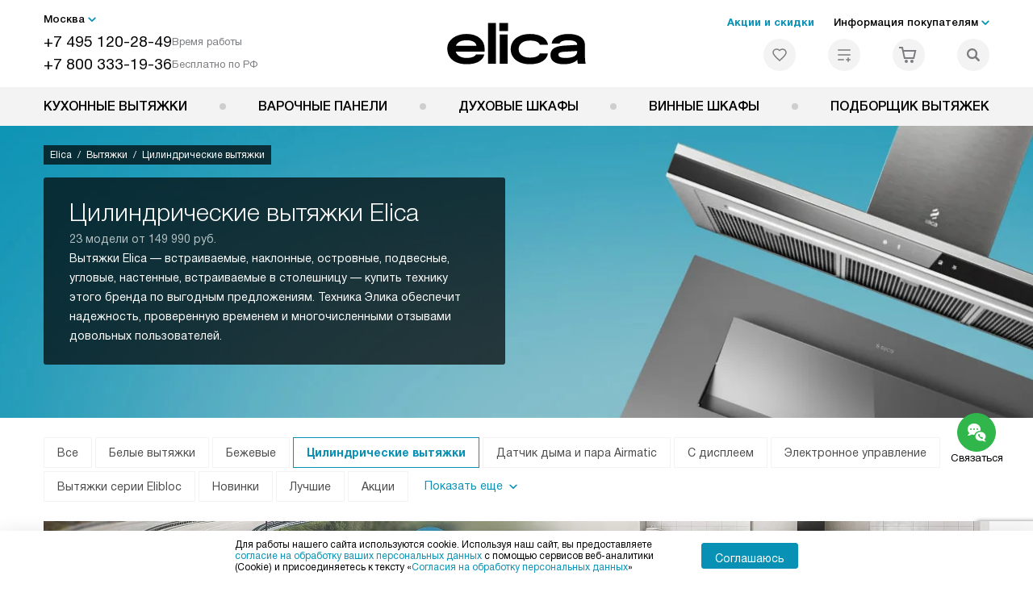

--- FILE ---
content_type: text/html; charset=UTF-8
request_url: https://elicahome.ru/catalog/vytyazhki-elica/etx/czilindricheskie-vytyazhki/
body_size: 169439
content:
<!DOCTYPE HTML>
<!--[if IE 8]> <html class="no-js lt-ie9" lang="ru-RU"> <![endif]-->
<!--[if IE 9]> <html class="no-js ie9" lang="ru-RU"> <![endif]-->
<!--[if (gt IE 9)|!(IE)]><!--><html class="page" lang="ru-RU"><!--<![endif]-->
<head> <title>Цилиндрические вытяжки Elica - купить по выгодной цене с официальной гарантией цилиндрическую вытяжку Элика с доставкой и установкой по Москве11</title> <meta http-equiv="Content-Type" content="text/html; charset=UTF-8" />
<meta name="description" content="Купить цилиндрические вытяжки Элика на сайте официального дилера по выгодной цене с гарантией производителя - доставка и установка цилиндрической вытяжки Elica по Москве" />
<script data-skip-moving="true">(function(w, d, n) {var cl = "bx-core";var ht = d.documentElement;var htc = ht ? ht.className : undefined;if (htc === undefined || htc.indexOf(cl) !== -1){return;}var ua = n.userAgent;if (/(iPad;)|(iPhone;)/i.test(ua)){cl += " bx-ios";}else if (/Windows/i.test(ua)){cl += ' bx-win';}else if (/Macintosh/i.test(ua)){cl += " bx-mac";}else if (/Linux/i.test(ua) && !/Android/i.test(ua)){cl += " bx-linux";}else if (/Android/i.test(ua)){cl += " bx-android";}cl += (/(ipad|iphone|android|mobile|touch)/i.test(ua) ? " bx-touch" : " bx-no-touch");cl += w.devicePixelRatio && w.devicePixelRatio >= 2? " bx-retina": " bx-no-retina";if (/AppleWebKit/.test(ua)){cl += " bx-chrome";}else if (/Opera/.test(ua)){cl += " bx-opera";}else if (/Firefox/.test(ua)){cl += " bx-firefox";}ht.className = htc ? htc + " " + cl : cl;})(window, document, navigator);</script> <link href="/bitrix/js/ui/design-tokens/dist/ui.design-tokens.css?172562070426358" type="text/css" rel="stylesheet" /> <link href="/bitrix/cache/css/s7/el_main/page_4a123a9b27ddf69cceab62d85dfa4ad9/page_4a123a9b27ddf69cceab62d85dfa4ad9_v1.css?175567595022291" type="text/css" rel="stylesheet" />
<link href="/bitrix/cache/css/s7/el_main/template_456db3adf0cb83e242f75790858367ce/template_456db3adf0cb83e242f75790858367ce_v1.css?1769004201579486" type="text/css" data-template-style="true" rel="stylesheet" />
    <meta property="og:image" content="https://elicahome.ru/tpl/images/mail/logo-preview.png" />
<meta property="og:image:width" content="300" />
<meta property="og:image:height" content="300" />
<meta property="og:url" content="https://elicahome.ru/catalog/vytyazhki-elica/etx/czilindricheskie-vytyazhki/" />
<meta property="og:type" content="website" />
<meta property="og:title" content="Цилиндрические вытяжки Elica цены от 149990 р. в Москве у официального дилера: купить цилиндрическую вытяжку Элика в интернет-магазине с доставкой и установкой по Москве" />  <meta http-equiv="X-UA-Compatible" content="IE=edge" /> <meta name="viewport" content="width=device-width, initial-scale=1.0"> <link rel="apple-touch-icon" sizes="180x180" href="/mockup/templates/default/dist/favicon/apple-touch-icon.png"> <link rel="icon" type="image/png" sizes="32x32" href="/mockup/templates/default/dist/favicon/favicon-32x32.png"> <link rel="icon" type="image/png" sizes="16x16" href="/mockup/templates/default/dist/favicon/favicon-16x16.png"> <link rel="manifest" href="/mockup/templates/default/dist/favicon/site.webmanifest"> <link rel="mask-icon" href="/mockup/templates/default/dist/favicon/safari-pinned-tab.svg" color="#ffffff"> <meta name="msapplication-TileColor" content="#ffffff"> <meta name="theme-color" content="#ffffff"> <meta name="HandheldFriendly" content="True"> <meta name="format-detection" content="telephone=yes"> <meta name="MobileOptimized" content="320"> <script type="text/javascript" data-skip-moving="true"> (function(m,e,t,r,i,k,a){m[i]=m[i]||function(){(m[i].a=m[i].a||[]).push(arguments)}; m[i].l=1*new Date(); for (var j = 0; j < document.scripts.length; j++) {if (document.scripts[j].src === r) { return; }} k=e.createElement(t),a=e.getElementsByTagName(t)[0],k.async=1,k.src=r,a.parentNode.insertBefore(k,a)}) (window, document, "script", "https://mc.yandex.ru/metrika/tag.js", "ym"); ym(45555603, "init", { clickmap:true, trackLinks:true, accurateTrackBounce:true, webvisor:true, trackHash:true, ecommerce:"dataLayer" }); </script> <noscript><div><img src="https://mc.yandex.ru/watch/45555603" style="position:absolute; left:-9999px;" alt="" /></div></noscript> <!-- /Yandex.Metrika counter --> </head>
<body>
<div id="panel"></div>
<header class="header js-header"> <div class="header__top bg"> <div class="container"> <div class="header__left"> <i class="js-mover-anchor" data-affiliation=".js-city-choose" data-anchor-type="initial"></i> <div class="city-choose js-city-choose"> <div class="city-choose__menu submenu-wrap--right submenu-wrap--city submenu-wrap"> <span class="submenu-wrap__opener js-submenu-opener">Москва</span> <ul class="submenu-wrap__submenu"> <li><a class="submenu-wrap__link js-city_change" href="#" data-code="MSK" data-href="https://elicahome.ru/catalog/vytyazhki-elica/etx/czilindricheskie-vytyazhki/?K_REGION=MSK">Москва</a></li> <li><a class="submenu-wrap__link js-city_change" href="#" data-code="REGIONS" data-href="https://elicahome.ru/catalog/vytyazhki-elica/etx/czilindricheskie-vytyazhki/?K_REGION=REGIONS">Регионы</a></li> </ul> </div> </div> <div class="header__mobile-left"> <div class="header__hamburger hamburger hamburger--spring js-header-hamburger"> <div class="hamburger-box"> <div class="hamburger-inner"></div> </div> </div> <a href="tel:+74951202849" class="header__tel"></a> </div> <div class="contact-info"> <ul class="contact-info__list"> <li class="contact-info__list-item"> <a href="tel:+74951202849" class="contact-info__phone">+7 495 120-28-49</a> <div class="contact-info__worktime-wrap"> <span class="contact-info__title contact-info__title--worktime">Время работы</span> <div class="contact-info__worktime"><b>Пн-Пт:</b> с 8:00 до 22:00<br> <b>Сб-Вс:</b> с 9:00 до 22:00</div> </div> </li> <li class="contact-info__list-item"> <a href="tel:+78003331936" class="contact-info__phone">+7 800 333-19-36</a> <span class="contact-info__title">Бесплатно по РФ</span> </li> </ul> </div> </div> <a href="/" title="Вытяжки Elica" class="logo"> <img data-src="/mockup/templates/default/dist//images/logo.svg" alt="Вытяжки Elica" class="logo__image lazyload" /> </a> <div class="header__right"> <div class="header-menu-top"> <ul class="header-menu-top__list"> <li class="header-menu-top__item"> <a href="/catalog/type-akcii/" title="Статьи и акции" class="header-menu-top__link header-menu-top__link--highlight">Акции и скидки</a> </li> <li class="header-menu-top__item submenu-wrap"> <span class="submenu-wrap__opener js-submenu-opener">Информация покупателям</span> <ul class="submenu-wrap__submenu"> <li> <a href="/delivery-and-payment/" title="Доставка и оплата" class="submenu-wrap__link ">Доставка и оплата</a> </li> <li> <a href="/services/" title="Подключение" class="submenu-wrap__link ">Подключение</a> </li> <li> <a href="/credit/" title="Кредит" class="submenu-wrap__link ">Кредит</a> </li> <li> <a href="/guarantee/" title="Гарантия" class="submenu-wrap__link ">Гарантия</a> </li> <li> <a href="/technical-documentation/" title="Инструкции" class="submenu-wrap__link ">Инструкции</a> </li> <li> <a href="/contacts/" title="Контакты" class="submenu-wrap__link ">Контакты</a> </li> </ul> </li> </ul> </div> <div class="header-user-icons"> <a href="/favorites/" title="Перейти в отложенные" class="header-user-icons__icon header-user-icons__icon--favorite "> <svg width="24px" height="24px"> <use xlink:href="/mockup/templates/default/dist/images/svg-icons/sprites/user-icons.svg#heart-icon"></use> </svg> <span class="header-user-icons__number js-GoodsInFavorites">0</span> </a> <a href="/compare/" title="Перейти в сравнение" class="header-user-icons__icon header-user-icons__icon--compare "> <svg width="24px" height="24px"> <use xlink:href="/mockup/templates/default/dist/images/svg-icons/sprites/user-icons.svg#compare-icon"></use> </svg> <span class="header-user-icons__number js-GoodsInCompare">0</span> </a> <a href="/cart/" title="Перейти в корзину" class="header-user-icons__icon header-user-icons__icon--basket "> <svg width="24px" height="24px" class="header-user-icons__pc-only"> <use xlink:href="/mockup/templates/default/dist/images/svg-icons/sprites/user-icons.svg#cart-icon"></use> </svg> <svg width="24px" height="24px" class="header-user-icons__mobile-only"> <use xlink:href="/mockup/templates/default/dist/images/svg-icons/sprites/user-icons.svg#cart-icon-thin"></use> </svg> <span class="header-user-icons__number js-GoodsInBasket">0</span> </a> <span class="header-user-icons__icon header-user-icons__icon--search js-open-search"> <svg width="24px" height="24px" class="header-user-icons__pc-only"> <use xlink:href="/mockup/templates/default/dist/images/svg-icons/sprites/search.svg#search-icon"></use> </svg> <svg width="24px" height="24px" class="header-user-icons__mobile-only"> <use xlink:href="/mockup/templates/default/dist/images/svg-icons/sprites/search.svg#search-icon-thin"></use> </svg> </span> </div> </div> </div> <section class="header-search js-header-search"> <div class="header-search__inner js-header-search-inner"> <div class="header-search__container"> <button class="header-search__close js-close-search" aria-label="Закрыть"> <svg xmlns="http://www.w3.org/2000/svg" width="24px" height="24px"> <use xlink:href="/mockup/templates/default/dist/images/svg-icons/sprites/cross.svg#cross-icon"></use> </svg> </button> <div class="header-search__inner-container"> <form action="/search/" class="header-search__form js-headerSearchForm"> <input type="text" name="q" class="header-search__input js-header-search__input js-headerSearchInput" value="" placeholder="Поиск" required autocomplete="off" /> <button class="header-search__submit" type="submit"> <svg xmlns="http://www.w3.org/2000/svg" width="24px" height="24px"> <use xlink:href="/mockup/templates/default/dist/images/svg-icons/sprites/search.svg#search-icon"></use> </svg> </button> </form> <div class="search-results js-searchPopupResult"></div> </div> </div> </div>
</section> </div> <nav class="header__menu-bottom bg--sub js-header-hamburger-target"> <div class="container"> <ul class="dropdown-menu js-dropdown"> <li class="dropdown-menu__item js-dropdown-container"> <div class="dropdown-menu__back-block"> <span class="dropdown-menu__back-btn js-dropdown-trigger"></span> <span class="dropdown-menu__title dropdown-menu__active-item-title js-dropdown-active-item-title"> <span class="js-dropdown-active-item-title-text">Кухонные вытяжки</span> </span> </div> <a href="/catalog/vytyazhki-elica/" class="dropdown-menu__link-all"> <div class="dropdown-menu__link-all-picture"> <picture> <source type="image/webp" data-srcset="/upload/resize_cache/uf/3e3/2i8hfa2m7ql0d20ixpdslnk17ybt5y90/40_40_1/Vytyazhki_elika_2x.webp, /upload/uf/3e3/2i8hfa2m7ql0d20ixpdslnk17ybt5y90/Vytyazhki_elika_2x.webp 2x" /> <source type="image/png" data-srcset="/upload/resize_cache/uf/3e3/2i8hfa2m7ql0d20ixpdslnk17ybt5y90/40_40_1/Vytyazhki_elika_2x.png, /upload/uf/3e3/2i8hfa2m7ql0d20ixpdslnk17ybt5y90/Vytyazhki_elika_2x.png 2x" /> <img data-sizes="auto" data-src="/upload/resize_cache/uf/3e3/2i8hfa2m7ql0d20ixpdslnk17ybt5y90/40_40_1/Vytyazhki_elika_2x.png" alt="Кухонные вытяжки" class="lazyload" /> </picture> </div> Посмотреть все товары </a> <span class="dropdown-menu__title dropdown-menu__title-btn js-dropdown-trigger">Кухонные вытяжки</span> <div class="dropdown-menu__block js-switchable"> <div class="container"> <div class="dropdown-menu__block-inner"> <div class="dropdown-menu__subcategories"> <div class="dropdown-menu__subcategory dropdown-menu__subcategory--griddy js-switchable-subcategory active "> <div class="dropdown-menu__subcategory-title"> <a href="/catalog/vytyazhki-elica/">Кухонные вытяжки<span>(527)</span></a> </div> <ul class="dropdown-menu__subcategory-list"> <li class="dropdown-menu__subcategory-list-item"> <a class="dropdown-menu__subcategory-link js-switchable-sub-link" data-src-bg="/upload/resize_cache/iblock/b0d/elv2zjw4f0uyfj8zdvx9gpdcz03v8i6e/400_800_1/Vstraivaemye-_6_-_1_.jpg" data-src-bg-webp="/upload/resize_cache/iblock/b0d/elv2zjw4f0uyfj8zdvx9gpdcz03v8i6e/400_800_1/Vstraivaemye-_6_-_1_.webp" href="/catalog/vytyazhki-elica/vstraivaemye/"> <span class="dropdown-menu__subcategory-link-icon"> <picture> <source type="image/webp" data-srcset="/upload/resize_cache/iblock/5bb/crvsxho63l2c2yiyx4bv8f3kz3pk4ydb/48_48_1/Vstraivaemye_2x-_1_.webp, /upload/iblock/5bb/crvsxho63l2c2yiyx4bv8f3kz3pk4ydb/Vstraivaemye_2x-_1_.webp 2x" /> <source type="image/png" data-srcset="/upload/resize_cache/iblock/5bb/crvsxho63l2c2yiyx4bv8f3kz3pk4ydb/48_48_1/Vstraivaemye_2x-_1_.png, /upload/iblock/5bb/crvsxho63l2c2yiyx4bv8f3kz3pk4ydb/Vstraivaemye_2x-_1_.png 2x" /> <img data-sizes="auto" data-src="/upload/resize_cache/iblock/5bb/crvsxho63l2c2yiyx4bv8f3kz3pk4ydb/48_48_1/Vstraivaemye_2x-_1_.png" alt="Встраиваемые" class="lazyload" /> </picture> </span> <span>Встраиваемые</span> </a> </li> <li class="dropdown-menu__subcategory-list-item"> <a class="dropdown-menu__subcategory-link js-switchable-sub-link" data-src-bg="/upload/resize_cache/iblock/45b/bf18lhpvg21wmnw3dp9ph0a7kvjjjwd9/400_800_1/Naklonnye-_4_-_1_.jpg" data-src-bg-webp="/upload/resize_cache/iblock/45b/bf18lhpvg21wmnw3dp9ph0a7kvjjjwd9/400_800_1/Naklonnye-_4_-_1_.webp" href="/catalog/vytyazhki-elica/naklonnye/"> <span class="dropdown-menu__subcategory-link-icon"> <picture> <source type="image/webp" data-srcset="/upload/resize_cache/iblock/5d0/9g59gt7dml54chmb026pnmy374vp9j1u/48_48_1/Naklonnye_2x-_1_.webp, 2x" /> <source type="image/png" data-srcset="/upload/resize_cache/iblock/5d0/9g59gt7dml54chmb026pnmy374vp9j1u/48_48_1/Naklonnye_2x-_1_.png, /upload/iblock/5d0/9g59gt7dml54chmb026pnmy374vp9j1u/Naklonnye_2x-_1_.png 2x" /> <img data-sizes="auto" data-src="/upload/resize_cache/iblock/5d0/9g59gt7dml54chmb026pnmy374vp9j1u/48_48_1/Naklonnye_2x-_1_.png" alt="Наклонные" class="lazyload" /> </picture> </span> <span>Наклонные</span> </a> </li> <li class="dropdown-menu__subcategory-list-item"> <a class="dropdown-menu__subcategory-link js-switchable-sub-link" data-src-bg="/upload/resize_cache/iblock/a62/3nmu4mtvt4x4j1zn8g0wp1l04a7a0zwx/400_800_1/Nastennye-_4_-_1_.jpg" data-src-bg-webp="/upload/resize_cache/iblock/a62/3nmu4mtvt4x4j1zn8g0wp1l04a7a0zwx/400_800_1/Nastennye-_4_-_1_.webp" href="/catalog/vytyazhki-elica/nastennye/"> <span class="dropdown-menu__subcategory-link-icon"> <picture> <source type="image/webp" data-srcset="/upload/resize_cache/iblock/790/1w2atphjmh7wdttjbd2gwgld2b5dnpo5/48_48_1/Nastennye_2x-_1_.webp, /upload/iblock/790/1w2atphjmh7wdttjbd2gwgld2b5dnpo5/Nastennye_2x-_1_.webp 2x" /> <source type="image/png" data-srcset="/upload/resize_cache/iblock/790/1w2atphjmh7wdttjbd2gwgld2b5dnpo5/48_48_1/Nastennye_2x-_1_.png, /upload/iblock/790/1w2atphjmh7wdttjbd2gwgld2b5dnpo5/Nastennye_2x-_1_.png 2x" /> <img data-sizes="auto" data-src="/upload/resize_cache/iblock/790/1w2atphjmh7wdttjbd2gwgld2b5dnpo5/48_48_1/Nastennye_2x-_1_.png" alt="Настенные" class="lazyload" /> </picture> </span> <span>Настенные</span> </a> </li> <li class="dropdown-menu__subcategory-list-item"> <a class="dropdown-menu__subcategory-link js-switchable-sub-link" data-src-bg="/upload/resize_cache/iblock/db2/zdfx0axmvg1vvesp3suhol2kignvxxp3/400_800_1/Ostrovnye-_5_-_1_.jpg" data-src-bg-webp="/upload/resize_cache/iblock/db2/zdfx0axmvg1vvesp3suhol2kignvxxp3/400_800_1/Ostrovnye-_5_-_1_.webp" href="/catalog/vytyazhki-elica/ostrovnye/"> <span class="dropdown-menu__subcategory-link-icon"> <picture> <source type="image/webp" data-srcset="/upload/resize_cache/iblock/d15/sd6m8ukppcwqgq3pm7lmk7q61sshevxv/48_48_1/Ostrovnye_2x-_1_.webp, 2x" /> <source type="image/png" data-srcset="/upload/resize_cache/iblock/d15/sd6m8ukppcwqgq3pm7lmk7q61sshevxv/48_48_1/Ostrovnye_2x-_1_.png, /upload/iblock/d15/sd6m8ukppcwqgq3pm7lmk7q61sshevxv/Ostrovnye_2x-_1_.png 2x" /> <img data-sizes="auto" data-src="/upload/resize_cache/iblock/d15/sd6m8ukppcwqgq3pm7lmk7q61sshevxv/48_48_1/Ostrovnye_2x-_1_.png" alt="Островные" class="lazyload" /> </picture> </span> <span>Островные</span> </a> </li> <li class="dropdown-menu__subcategory-list-item"> <a class="dropdown-menu__subcategory-link js-switchable-sub-link" data-src-bg="/upload/resize_cache/iblock/3e0/89g7sw5glwzfgh5glxyazminr6tbu03e/400_800_1/Podvesnye-_2_-_1_.jpg" data-src-bg-webp="/upload/resize_cache/iblock/3e0/89g7sw5glwzfgh5glxyazminr6tbu03e/400_800_1/Podvesnye-_2_-_1_.webp" href="/catalog/vytyazhki-elica/podvesnye/"> <span class="dropdown-menu__subcategory-link-icon"> <picture> <source type="image/webp" data-srcset="/upload/resize_cache/iblock/a9e/3q1lzwugnpvn2zfo932h1c2jvscn1dtx/48_48_1/Podvesnye_2x-_1_.webp, /upload/iblock/a9e/3q1lzwugnpvn2zfo932h1c2jvscn1dtx/Podvesnye_2x-_1_.webp 2x" /> <source type="image/png" data-srcset="/upload/resize_cache/iblock/a9e/3q1lzwugnpvn2zfo932h1c2jvscn1dtx/48_48_1/Podvesnye_2x-_1_.png, /upload/iblock/a9e/3q1lzwugnpvn2zfo932h1c2jvscn1dtx/Podvesnye_2x-_1_.png 2x" /> <img data-sizes="auto" data-src="/upload/resize_cache/iblock/a9e/3q1lzwugnpvn2zfo932h1c2jvscn1dtx/48_48_1/Podvesnye_2x-_1_.png" alt="Подвесные" class="lazyload" /> </picture> </span> <span>Подвесные</span> </a> </li> <li class="dropdown-menu__subcategory-list-item"> <a class="dropdown-menu__subcategory-link js-switchable-sub-link" data-src-bg="/upload/resize_cache/iblock/a6c/y0xhnkk3hlux4rt98s51fj0m4b1v00mx/400_800_1/V-stoleshnitsu-_2_-_1_.jpg" data-src-bg-webp="/upload/resize_cache/iblock/a6c/y0xhnkk3hlux4rt98s51fj0m4b1v00mx/400_800_1/V-stoleshnitsu-_2_-_1_.webp" href="/catalog/vytyazhki-elica/v-stoleshnitsu/"> <span class="dropdown-menu__subcategory-link-icon"> <picture> <source type="image/webp" data-srcset="/upload/resize_cache/iblock/995/jakw09xyersrjtkr63epiuo27tstjw9n/48_48_1/V-stoleshnitsu_2x-_1_.webp, /upload/iblock/995/jakw09xyersrjtkr63epiuo27tstjw9n/V-stoleshnitsu_2x-_1_.webp 2x" /> <source type="image/png" data-srcset="/upload/resize_cache/iblock/995/jakw09xyersrjtkr63epiuo27tstjw9n/48_48_1/V-stoleshnitsu_2x-_1_.png, /upload/iblock/995/jakw09xyersrjtkr63epiuo27tstjw9n/V-stoleshnitsu_2x-_1_.png 2x" /> <img data-sizes="auto" data-src="/upload/resize_cache/iblock/995/jakw09xyersrjtkr63epiuo27tstjw9n/48_48_1/V-stoleshnitsu_2x-_1_.png" alt="В столешницу" class="lazyload" /> </picture> </span> <span>В столешницу</span> </a> </li> <li class="dropdown-menu__subcategory-list-item"> <a class="dropdown-menu__subcategory-link js-switchable-sub-link" data-src-bg="/upload/resize_cache/iblock/50c/ut97zftcduwyscvev4ejli3jzty0zhi1/400_800_1/Uglovye-_2_-_1_.jpg" data-src-bg-webp="/upload/resize_cache/iblock/50c/ut97zftcduwyscvev4ejli3jzty0zhi1/400_800_1/Uglovye-_2_-_1_.webp" href="/catalog/vytyazhki-elica/uglovye/"> <span class="dropdown-menu__subcategory-link-icon"> <picture> <source type="image/webp" data-srcset="/upload/resize_cache/iblock/b94/9si3yebws6xcsmn2nl3jpigjzr7sk33u/48_48_1/Uglovye_2x-_1_.webp, /upload/iblock/b94/9si3yebws6xcsmn2nl3jpigjzr7sk33u/Uglovye_2x-_1_.webp 2x" /> <source type="image/png" data-srcset="/upload/resize_cache/iblock/b94/9si3yebws6xcsmn2nl3jpigjzr7sk33u/48_48_1/Uglovye_2x-_1_.png, /upload/iblock/b94/9si3yebws6xcsmn2nl3jpigjzr7sk33u/Uglovye_2x-_1_.png 2x" /> <img data-sizes="auto" data-src="/upload/resize_cache/iblock/b94/9si3yebws6xcsmn2nl3jpigjzr7sk33u/48_48_1/Uglovye_2x-_1_.png" alt="Угловые" class="lazyload" /> </picture> </span> <span>Угловые</span> </a> </li> <li class="dropdown-menu__subcategory-list-item"> <a class="dropdown-menu__subcategory-link js-switchable-sub-link" data-src-bg="/upload/resize_cache/iblock/2b3/n4r9tehox7or5zc0pz7elhotr5hkx6by/400_800_1/ZHiroulavlivayushchie-filtry-_1_.jpg" data-src-bg-webp="/upload/resize_cache/iblock/2b3/n4r9tehox7or5zc0pz7elhotr5hkx6by/400_800_1/ZHiroulavlivayushchie-filtry-_1_.webp" href="/catalog/aksessuary-elica/"> <span class="dropdown-menu__subcategory-link-icon"> <picture> <source type="image/webp" data-srcset="/upload/resize_cache/uf/afa/oa6ts2etnkf1pz2pwqd1776em02u0duo/32_32_1/Aksy-elika_2x.webp, /upload/resize_cache/uf/afa/oa6ts2etnkf1pz2pwqd1776em02u0duo/64_64_1/Aksy-elika_2x.webp 2x" /> <source type="image/png" data-srcset="/upload/resize_cache/uf/afa/oa6ts2etnkf1pz2pwqd1776em02u0duo/32_32_1/Aksy-elika_2x.png, /upload/resize_cache/uf/afa/oa6ts2etnkf1pz2pwqd1776em02u0duo/64_64_1/Aksy-elika_2x.png 2x" /> <img data-sizes="auto" data-src="/upload/resize_cache/uf/afa/oa6ts2etnkf1pz2pwqd1776em02u0duo/32_32_1/Aksy-elika_2x.png" alt="Аксессуары" class="lazyload" /> </picture> </span> <span>Аксессуары</span> </a> </li> </ul> </div> </div> <button class="dropdown-menu__close-block js-dropdown-trigger" aria-label="Закрыть меню"> <svg xmlns="http://www.w3.org/2000/svg" width="24px" height="24px"> <use xlink:href="/mockup/templates/default/dist/images/svg-icons/sprites/cross.svg#cross-icon"></use> </svg> </button> </div> <div class="dropdown-menu__pic js-switchable-photo"> <picture> <source type="image/webp" data-srcset="/upload/resize_cache/iblock/b0d/elv2zjw4f0uyfj8zdvx9gpdcz03v8i6e/400_800_1/Vstraivaemye-_6_-_1_.webp" /> <img data-src="/upload/resize_cache/iblock/b0d/elv2zjw4f0uyfj8zdvx9gpdcz03v8i6e/400_800_1/Vstraivaemye-_6_-_1_.jpg" class="lazyload" alt="Встраиваемые" /> </picture> </div> </div> </div> </li> <li class="dropdown-menu__item js-dropdown-container"> <div class="dropdown-menu__back-block"> <span class="dropdown-menu__back-btn js-dropdown-trigger"></span> <span class="dropdown-menu__title dropdown-menu__active-item-title js-dropdown-active-item-title"> <span class="js-dropdown-active-item-title-text">Варочные панели</span> </span> </div> <a href="/catalog/varochnye-paneli-elica/" class="dropdown-menu__title">Варочные панели</a> </li> <li class="dropdown-menu__item js-dropdown-container"> <div class="dropdown-menu__back-block"> <span class="dropdown-menu__back-btn js-dropdown-trigger"></span> <span class="dropdown-menu__title dropdown-menu__active-item-title js-dropdown-active-item-title"> <span class="js-dropdown-active-item-title-text">Духовые шкафы</span> </span> </div> <a href="/catalog/duhovie-shkafi-elica/" class="dropdown-menu__title">Духовые шкафы</a> </li> <li class="dropdown-menu__item js-dropdown-container"> <div class="dropdown-menu__back-block"> <span class="dropdown-menu__back-btn js-dropdown-trigger"></span> <span class="dropdown-menu__title dropdown-menu__active-item-title js-dropdown-active-item-title"> <span class="js-dropdown-active-item-title-text">Винные шкафы</span> </span> </div> <a href="/catalog/vinnie-shkafi-elica/" class="dropdown-menu__title">Винные шкафы</a> </li> <li class="dropdown-menu__item js-dropdown-container"> <div class="dropdown-menu__back-block"> <span class="dropdown-menu__back-btn js-dropdown-trigger"></span> <span class="dropdown-menu__title dropdown-menu__active-item-title js-dropdown-active-item-title"> <span class="js-dropdown-active-item-title-text">Подборщик вытяжек</span> </span> </div> <a href="/catalog/vytyazhki-elica/calc/" class="dropdown-menu__title">Подборщик вытяжек</a> </li> </ul> <div class="header-user-icons header-user-icons--mob"> <a href="/compare/" title="Перейти в сравнение" class="header-user-icons__icon header-user-icons__icon--compare "> <svg width="24px" height="24px"> <use xlink:href="/mockup/templates/default/dist/images/svg-icons/sprites/user-icons.svg#compare-icon"></use> </svg> <span class="header-user-icons__number js-GoodsInCompare">0</span> <span class="header-user-icons__text">Сравнение</span> </a> <a href="/favorites/" title="Перейти в отложенные" class="header-user-icons__icon header-user-icons__icon--favorite "> <svg width="24px" height="24px"> <use xlink:href="/mockup/templates/default/dist/images/svg-icons/sprites/user-icons.svg#heart-icon"></use> </svg> <span class="header-user-icons__number js-GoodsInFavorites">0</span> <span class="header-user-icons__text">Избранное</span> </a> </div> </div> <footer class="header-mobile-footer bg--sub js-header-mobile-footer"> <div class="container"> <i class="js-mover-anchor" data-affiliation=".js-city-choose" data-anchor-type="endpoint"></i> <div class="header-mobile-footer__call"> <p class="header-mobile-footer__call-block"> <a href="tel:+74951202849" class="header-mobile-footer__tel">+7 495 120-28-49</a> <span class="header-mobile-footer__call-info"><b>Пн-Пт:</b> с 8:00 до 22:00<br> <b>Сб-Вс:</b> с 9:00 до 22:00</span> </p> <p class="header-mobile-footer__call-block"> <a href="tel:+78003331936" class="header-mobile-footer__tel">+7 800 333-19-36</a> <span class="header-mobile-footer__call-info">Бесплатно по России</span> </p> <a href="" class="header-mobile-footer__call-button js-viewForm" data-action="callback"> <span>Заказать звонок</span> </a> </div> <nav class="footer-menu header-mobile-footer__menu js-footer-menu"> <div class="footer-menu__title js-footer-menu-title">Мир Elica</div> <div class="footer-menu__lists-wrap js-footer-menu-lists"> <ul class="footer-menu__list"> <li class="footer-menu__item"> <a href="/delivery-and-payment/" title="Доставка и оплата" class="footer-menu__link">Доставка и оплата</a> </li> <li class="footer-menu__item"> <a href="/services/" title="Подключение" class="footer-menu__link">Подключение</a> </li> <li class="footer-menu__item"> <a href="/delivery-and-payment/terms-of-sale/" title="Условия продажи" class="footer-menu__link">Условия продажи</a> </li> <li class="footer-menu__item"> <a href="/credit/" title="Кредит" class="footer-menu__link">Кредит</a> </li> <li class="footer-menu__item"> <a href="/kachestvo/" title="Возврат и обмен" class="footer-menu__link">Возврат и обмен</a> </li> <li class="footer-menu__item"> <a href="/guarantee/" title="Сервисные центры" class="footer-menu__link">Сервисные центры</a> </li> <li class="footer-menu__item"> <a href="/kbt/" title="Ремонт" class="footer-menu__link">Ремонт</a> </li> <li class="footer-menu__item"> <a href="/news/" title="Статьи и акции" class="footer-menu__link">Статьи и акции</a> </li> <li class="footer-menu__item"> <a href="/ratings/luchshaya-tekhnika-elica-v-2024-godu/" title="Рейтинги" class="footer-menu__link">Рейтинги</a> </li> </ul><ul class="footer-menu__list"> <li class="footer-menu__item"> <a href="/helpful-information/history/" title="История компании" class="footer-menu__link">История компании</a> </li> <li class="footer-menu__item"> <a href="/glossary/" title="Глоссарий" class="footer-menu__link">Глоссарий</a> </li> <li class="footer-menu__item"> <a href="/helpful-information/" title="Почему Elica?" class="footer-menu__link">Почему Elica?</a> </li> <li class="footer-menu__item"> <a href="/faq/" title="Вопросы и ответы" class="footer-menu__link">Вопросы и ответы</a> </li> <li class="footer-menu__item"> <a href="/help/" title="Помощь" class="footer-menu__link">Помощь</a> </li> <li class="footer-menu__item"> <a href="/video/" title="Видео" class="footer-menu__link">Видео</a> </li> <li class="footer-menu__item"> <a href="/contacts/" title="Контакты" class="footer-menu__link">Контакты</a> </li> <li class="footer-menu__item"> <!--noindex--> <a href="https://partners-bt.ru/" title="Сайты-партнеры" target="blank" rel="nofollow" class="footer-menu__link">Сайты-партнеры</a> <!--/noindex--> </li> </ul> </div>
</nav> </div> </footer> </nav> </header> <main class="main-content "> <div class="banner _vr-xs"> <div class="banner__bg"> <picture> <source type="image/webp" srcset="/upload/iblock/2c7/ms9b779t2s273ky4878bskhxbstb6aij/Vytyazhki-_53_-_1_.webp, /upload/iblock/2c7/ms9b779t2s273ky4878bskhxbstb6aij/Vytyazhki-_53_-_1_.webp 2x" /> <source type="image/jpg" srcset="/upload/iblock/2c7/ms9b779t2s273ky4878bskhxbstb6aij/Vytyazhki-_53_-_1_.jpg, /upload/iblock/2c7/ms9b779t2s273ky4878bskhxbstb6aij/Vytyazhki-_53_-_1_.jpg 2x" /> <img src="/upload/iblock/2c7/ms9b779t2s273ky4878bskhxbstb6aij/Vytyazhki-_53_-_1_.jpg" alt="alt" /> </picture> </div> <div class="container"> <div class="banner__breadcrumbs"> <ul class="breadcrumbs" itemscope itemtype="http://schema.org/BreadcrumbList"><li class="breadcrumbs__item" itemprop="itemListElement" itemscope itemtype="http://schema.org/ListItem"><a href="/" title="Elica" itemprop="item" class="breadcrumbs__link"><span itemprop="name">Elica</span></a><meta itemprop="position" content="1" /></li><li class="breadcrumbs__item" itemprop="itemListElement" itemscope itemtype="http://schema.org/ListItem"><a href="/catalog/vytyazhki-elica/" title="Вытяжки" itemprop="item" class="breadcrumbs__link"><span itemprop="name">Вытяжки</span></a><meta itemprop="position" content="2" /></li><li class="breadcrumbs__item" itemprop="itemListElement" itemscope itemtype="http://schema.org/ListItem"><a href="/catalog/vytyazhki-elica/" title="Цилиндрические вытяжки" itemprop="item" class="breadcrumbs__link"><span itemprop="name">Цилиндрические вытяжки</span></a><meta itemprop="position" content="3" /></li></ul> </div> <div class="banner__content"> <h1 class="banner__title"> Цилиндрические вытяжки Elica </h1> <div class="banner__sub-title js-catalog_count-blk"></div> <div class="banner__text-container"> <div class="banner__text" data-text-compressor data-compressor-limiter="1" data-compressor-additional-classes="banner__text-compressor-button"> <p>Вытяжки Elica&nbsp;&mdash; встраиваемые, наклонные, островные, подвесные, угловые, настенные, встраиваемые в&nbsp;столешницу&nbsp;&mdash; купить технику этого бренда по&nbsp;выгодным предложениям. Техника Элика&nbsp;обеспечит надежность, проверенную временем и&nbsp;многочисленными отзывами довольных пользователей.</p> </div> </div> </div> </div> </div> <i class="mover-anchor" id="js-catalog-tags-anchor-initial"></i> <section class="catalog-tags js-catalog-tags _vr-xs-s"> <div class="container"> <div class="visually-hidden">Поиск по тегам</div> <div class="tags "> <div class="tags__wrap js-tags_block"> <div class="tags__item " > <a href="/catalog/vytyazhki-elica/" title="Все" class="tags__link">Все</a> </div> <div class="tags__item swiper-slide " id="bx_651765591_102987"> <a href="/catalog/vytyazhki-elica/etx/belye/" class="tags__link">Белые вытяжки</a> </div> <div class="tags__item swiper-slide " id="bx_651765591_130116"> <a href="/catalog/vytyazhki-elica/etx/bezhevie/" class="tags__link">Бежевые</a> </div> <div class="tags__item swiper-slide tags__item--general" id="bx_651765591_103049"> <a href="/catalog/vytyazhki-elica/etx/czilindricheskie-vytyazhki/" class="tags__link">Цилиндрические вытяжки</a> </div> <div class="tags__item swiper-slide " id="bx_651765591_130124"> <a href="/catalog/vytyazhki-elica/etx/datchik-dyma-i-para-airmatic/" class="tags__link">Датчик дыма и пара Airmatic</a> </div> <div class="tags__item swiper-slide " id="bx_651765591_130120"> <a href="/catalog/vytyazhki-elica/etx/displey/" class="tags__link">С дисплеем</a> </div> <div class="tags__item swiper-slide " id="bx_651765591_130118"> <a href="/catalog/vytyazhki-elica/etx/elektronnoe-upravlenie/" class="tags__link">Электронное управление</a> </div> <div class="tags__item swiper-slide " id="bx_651765591_103028"> <a href="/catalog/vytyazhki-elica/etx/elibloc/" class="tags__link">Вытяжки серии Elibloc</a> </div> <div class="tags__item swiper-slide"> <a href="/catalog/vytyazhki-elica/type-nov/" title="Новинки" class="tags__link">Новинки</a> </div> <div class="tags__item swiper-slide"> <a href="/catalog/vytyazhki-elica/type-hit/" title="Лучшие" class="tags__link">Лучшие</a> </div> <div class="tags__item swiper-slide"> <a href="/catalog/vytyazhki-elica/type-akcii/" title="Акции" class="tags__link">Акции</a> </div> <div class="tags__item swiper-slide tags__item--with-more-btn js-tags_data"> <input type="hidden" name="BLOCK_URL" value="/catalog/vytyazhki-elica/" /> <input type="hidden" name="BLOCK_URL_CURRENT" value="/catalog/vytyazhki-elica/etx/czilindricheskie-vytyazhki/" /> <input type="hidden" name="BLOCK_ID" value="1393" /> <input type="hidden" name="PAGEN" value="1" /> <input type="hidden" name="COUNT_ALL" value="54" /> <a class="tags__link tags__link--more js-tags_add">Показать еще</a> </div> <div class="tags__item swiper-slide last hide" > <a href="/tags/vytyazhki-elica/" title="Другие подборки" class="tags__link">Другие подборки</a> </div> </div> </div> </div> </section> <div class="container"> <i class="js-mover-anchor" data-affiliation=".js-slider-actions" data-emitter data-anchor-type="initial"></i> <div class="slider-actions catalog__slider-actions _vr-xs js-slider-actions"> <div class="swiper-container js-slider-actions-swiper"> <div class="swiper-wrapper"> <a href="/news/besplatnaya-dostavka.html" title="Бесплатная доставка" class="slider-actions__slide swiper-slide"> <div class="slider-actions__pic"> <picture> <source type="image/webp" media="(max-width: 767px)" data-srcset="/upload/resize_cache/iblock/8c2/e4onk6spayjlzdf41dx17e4wn23jjhha/343_160_1/Elica_mob_catalog_1_.webp, 2x" /> <source type="image/jpg" media="(max-width: 767px)" data-srcset="/upload/resize_cache/iblock/8c2/e4onk6spayjlzdf41dx17e4wn23jjhha/343_160_1/Elica_mob_catalog_1_.jpg, 2x" /> <source type="image/webp" data-srcset="/upload/resize_cache/iblock/c55/11za5g7hhlnmys791zcl9i0342jei601/1206_160_1/Elica_catalog_1_.webp, /upload/iblock/c55/11za5g7hhlnmys791zcl9i0342jei601/Elica_catalog_1_.webp 2x" /> <source type="image/jpg" data-srcset="/upload/resize_cache/iblock/c55/11za5g7hhlnmys791zcl9i0342jei601/1206_160_1/Elica_catalog_1_.jpg, /upload/iblock/c55/11za5g7hhlnmys791zcl9i0342jei601/Elica_catalog_1_.jpg 2x" /> <img data-src="/upload/resize_cache/iblock/c55/11za5g7hhlnmys791zcl9i0342jei601/1206_160_1/Elica_catalog_1_.jpg" alt="Бесплатная доставка" class="lazyload" /> </picture> </div> </a> </div> </div> <div class="swiper-pagination js-slider-actions-pagination"></div> </div>
</div> <div class="catalog"> <div class="catalog__container container"> <div class="catalog__top catalog-top "> <div class="catalog-top__main"> <span class="updating-prices catalog-top__updating-prices"> Обновление цен от <span>27 января 2026</span> </span> <div class="catalog-top__sorting"> <!-- Якорь для перемещения блока. Не удалять --> <i class="js-mover-anchor" data-affiliation=".js-catalog-sorting" data-anchor-type="initial"></i> <div class="catalog-sorting js-catalog-sorting"> <span class="catalog-sorting__title">Сортировать по:</span> <div class="catalog-sorting__wrap"> <div class="catalog-sorting__wrap"> <div class="catalog-sorting__dropdown up"> <select class="catalog-sorting__select catalog-sorting__select--dropdown js-catalog-sorting-select js-sort_change-select" data-custom-select> <option value="PRICE_UP" selected="selected">По возрастанию цены</option> <option value="PRICE_DOWN" >По убыванию цены</option> <option value="HIT" >По популярности</option> <option value="NEW" >По новизне</option> </select> </div> <ul class="change-layout catalog-sorting__change-layout js-change-layout"> <li class="change-layout__item"> <a href="" class="change-layout__link js-view_change " data-val="list" ari-label="Переключить вид - строки" data-layout-trigger="row"> <svg width="24" height="20"> <use xlink:href="/mockup/templates/default/dist/images/svg-icons/sprites/layout-changers.svg#row-view-icon"></use> </svg> </a> </li> <li class="change-layout__item"> <a href="" class="change-layout__link js-view_change active" data-val="thumb" ari-label="Переключить вид - сетка" data-layout-trigger="grid"> <svg width="20" height="20"> <use xlink:href="/mockup/templates/default/dist/images/svg-icons/sprites/layout-changers.svg#table-view-icon"></use> </svg> </a> </li> </ul> </div> </div> </div> </div> </div> </div> <div class="two-columns two-columns--catalog"> <div class="two-columns__narrow"> <ul class="sidebar-categories _vr-s"> <li class="sidebar-categories__item"> <a href="/catalog/vytyazhki-elica/vstraivaemye/" title="Встраиваемые" class="sidebar-categories__link"> <span class="sidebar-categories__pic"> <picture> <source type="image/webp" data-srcset="/upload/resize_cache/iblock/5bb/crvsxho63l2c2yiyx4bv8f3kz3pk4ydb/40_120_1/Vstraivaemye_2x-_1_.webp, /upload/iblock/5bb/crvsxho63l2c2yiyx4bv8f3kz3pk4ydb/Vstraivaemye_2x-_1_.webp 2x" /> <source type="image/png" data-srcset="/upload/resize_cache/iblock/5bb/crvsxho63l2c2yiyx4bv8f3kz3pk4ydb/40_120_1/Vstraivaemye_2x-_1_.png, /upload/iblock/5bb/crvsxho63l2c2yiyx4bv8f3kz3pk4ydb/Vstraivaemye_2x-_1_.png 2x" /> <img data-src="/upload/resize_cache/iblock/5bb/crvsxho63l2c2yiyx4bv8f3kz3pk4ydb/40_120_1/Vstraivaemye_2x-_1_.png" alt="" class="lazyload" /> </picture> </span> <span class="sidebar-categories__text"> <span class="sidebar-categories__title">Встраиваемые</span> <b>от 11 990 до 329 390 руб.</b> </span> </a> </li> <li class="sidebar-categories__item"> <a href="/catalog/vytyazhki-elica/naklonnye/" title="Наклонные" class="sidebar-categories__link"> <span class="sidebar-categories__pic"> <picture> <source type="image/webp" data-srcset="/upload/resize_cache/iblock/5d0/9g59gt7dml54chmb026pnmy374vp9j1u/40_120_1/Naklonnye_2x-_1_.webp, 2x" /> <source type="image/png" data-srcset="/upload/resize_cache/iblock/5d0/9g59gt7dml54chmb026pnmy374vp9j1u/40_120_1/Naklonnye_2x-_1_.png, /upload/iblock/5d0/9g59gt7dml54chmb026pnmy374vp9j1u/Naklonnye_2x-_1_.png 2x" /> <img data-src="/upload/resize_cache/iblock/5d0/9g59gt7dml54chmb026pnmy374vp9j1u/40_120_1/Naklonnye_2x-_1_.png" alt="" class="lazyload" /> </picture> </span> <span class="sidebar-categories__text"> <span class="sidebar-categories__title">Наклонные</span> <b>от 17 990 до 199 990 руб.</b> </span> </a> </li> <li class="sidebar-categories__item"> <a href="/catalog/vytyazhki-elica/nastennye/" title="Настенные" class="sidebar-categories__link"> <span class="sidebar-categories__pic"> <picture> <source type="image/webp" data-srcset="/upload/resize_cache/iblock/790/1w2atphjmh7wdttjbd2gwgld2b5dnpo5/40_120_1/Nastennye_2x-_1_.webp, /upload/iblock/790/1w2atphjmh7wdttjbd2gwgld2b5dnpo5/Nastennye_2x-_1_.webp 2x" /> <source type="image/png" data-srcset="/upload/resize_cache/iblock/790/1w2atphjmh7wdttjbd2gwgld2b5dnpo5/40_120_1/Nastennye_2x-_1_.png, /upload/iblock/790/1w2atphjmh7wdttjbd2gwgld2b5dnpo5/Nastennye_2x-_1_.png 2x" /> <img data-src="/upload/resize_cache/iblock/790/1w2atphjmh7wdttjbd2gwgld2b5dnpo5/40_120_1/Nastennye_2x-_1_.png" alt="" class="lazyload" /> </picture> </span> <span class="sidebar-categories__text"> <span class="sidebar-categories__title">Настенные</span> <b>от 22 990 до 374 290 руб.</b> </span> </a> </li> <li class="sidebar-categories__item"> <a href="/catalog/vytyazhki-elica/ostrovnye/" title="Островные" class="sidebar-categories__link"> <span class="sidebar-categories__pic"> <picture> <source type="image/webp" data-srcset="/upload/resize_cache/iblock/d15/sd6m8ukppcwqgq3pm7lmk7q61sshevxv/40_120_1/Ostrovnye_2x-_1_.webp, 2x" /> <source type="image/png" data-srcset="/upload/resize_cache/iblock/d15/sd6m8ukppcwqgq3pm7lmk7q61sshevxv/40_120_1/Ostrovnye_2x-_1_.png, /upload/iblock/d15/sd6m8ukppcwqgq3pm7lmk7q61sshevxv/Ostrovnye_2x-_1_.png 2x" /> <img data-src="/upload/resize_cache/iblock/d15/sd6m8ukppcwqgq3pm7lmk7q61sshevxv/40_120_1/Ostrovnye_2x-_1_.png" alt="" class="lazyload" /> </picture> </span> <span class="sidebar-categories__text"> <span class="sidebar-categories__title">Островные</span> <b>от 89 990 до 551 550 руб.</b> </span> </a> </li> <li class="sidebar-categories__item"> <a href="/catalog/vytyazhki-elica/podvesnye/" title="Подвесные" class="sidebar-categories__link"> <span class="sidebar-categories__pic"> <picture> <source type="image/webp" data-srcset="/upload/resize_cache/iblock/a9e/3q1lzwugnpvn2zfo932h1c2jvscn1dtx/40_120_1/Podvesnye_2x-_1_.webp, /upload/iblock/a9e/3q1lzwugnpvn2zfo932h1c2jvscn1dtx/Podvesnye_2x-_1_.webp 2x" /> <source type="image/png" data-srcset="/upload/resize_cache/iblock/a9e/3q1lzwugnpvn2zfo932h1c2jvscn1dtx/40_120_1/Podvesnye_2x-_1_.png, /upload/iblock/a9e/3q1lzwugnpvn2zfo932h1c2jvscn1dtx/Podvesnye_2x-_1_.png 2x" /> <img data-src="/upload/resize_cache/iblock/a9e/3q1lzwugnpvn2zfo932h1c2jvscn1dtx/40_120_1/Podvesnye_2x-_1_.png" alt="" class="lazyload" /> </picture> </span> <span class="sidebar-categories__text"> <span class="sidebar-categories__title">Подвесные</span> <b>от 64 990 до 339 590 руб.</b> </span> </a> </li> <li class="sidebar-categories__item"> <a href="/catalog/vytyazhki-elica/v-stoleshnitsu/" title="В столешницу" class="sidebar-categories__link"> <span class="sidebar-categories__pic"> <picture> <source type="image/webp" data-srcset="/upload/resize_cache/iblock/995/jakw09xyersrjtkr63epiuo27tstjw9n/40_120_1/V-stoleshnitsu_2x-_1_.webp, /upload/iblock/995/jakw09xyersrjtkr63epiuo27tstjw9n/V-stoleshnitsu_2x-_1_.webp 2x" /> <source type="image/png" data-srcset="/upload/resize_cache/iblock/995/jakw09xyersrjtkr63epiuo27tstjw9n/40_120_1/V-stoleshnitsu_2x-_1_.png, /upload/iblock/995/jakw09xyersrjtkr63epiuo27tstjw9n/V-stoleshnitsu_2x-_1_.png 2x" /> <img data-src="/upload/resize_cache/iblock/995/jakw09xyersrjtkr63epiuo27tstjw9n/40_120_1/V-stoleshnitsu_2x-_1_.png" alt="" class="lazyload" /> </picture> </span> <span class="sidebar-categories__text"> <span class="sidebar-categories__title">В столешницу</span> <b>от 189 990 до 229 990 руб.</b> </span> </a> </li> <li class="sidebar-categories__item"> <a href="/catalog/vytyazhki-elica/uglovye/" title="Угловые" class="sidebar-categories__link"> <span class="sidebar-categories__pic"> <picture> <source type="image/webp" data-srcset="/upload/resize_cache/iblock/b94/9si3yebws6xcsmn2nl3jpigjzr7sk33u/40_120_1/Uglovye_2x-_1_.webp, /upload/iblock/b94/9si3yebws6xcsmn2nl3jpigjzr7sk33u/Uglovye_2x-_1_.webp 2x" /> <source type="image/png" data-srcset="/upload/resize_cache/iblock/b94/9si3yebws6xcsmn2nl3jpigjzr7sk33u/40_120_1/Uglovye_2x-_1_.png, /upload/iblock/b94/9si3yebws6xcsmn2nl3jpigjzr7sk33u/Uglovye_2x-_1_.png 2x" /> <img data-src="/upload/resize_cache/iblock/b94/9si3yebws6xcsmn2nl3jpigjzr7sk33u/40_120_1/Uglovye_2x-_1_.png" alt="" class="lazyload" /> </picture> </span> <span class="sidebar-categories__text"> <span class="sidebar-categories__title">Угловые</span> <b>от 99 990 до 99 990 руб.</b> </span> </a> </li> </ul> <aside class="filter _vr-xs-s js-filter"> <div class="bx-filter bx-filter-section "> <div class="filter__mob-toggler js-filter-mob-toggler"> <span>Фильтр</span> </div> <form name="arrFilter2_form" action="/catalog/vytyazhki-elica/" method="get" class="filter__form js-filter-form"> <input type="hidden" name="/catalog/vytyazhki-elica/etx/czilindricheskie-vytyazhki/" id="/catalog/vytyazhki-elica/etx/czilindricheskie-vytyazhki/" value="" /> <input type="hidden" name="IBLOCK_CODE" id="IBLOCK_CODE" value="vytyazhki-elica" /> <div class="filter-block bx-filter-parameters-box bx-active"> <span class="bx-filter-container-modef"></span> <div class="bx-filter-parameters-box-title" onclick="smartFilter.hideFilterProps(this)"> <span class="filter-block__title">Цена, руб.</span> <i data-role="prop_angle" class="filter-block__close-button fa-angle-up"></i> </div> <div class="bx-filter-block" data-role="bx_filter_block"> <div class="bx-filter-parameters-box-container"> <div class="filter-block__inputs-wrap"> <div class="filter-input-block"> <span class="filter-input-block__text">От</span> <input class="min-price js-input_value" type="text" name="arrFilter2_P1_MIN" id="arrFilter2_P1_MIN" value="11990" size="5" onkeyup="smartFilter.keyup(this)" /> <span class="filter-input-block__clear-button js-input_value-reset"></span> </div> <div class="filter-input-block"> <span class="filter-input-block__text">До</span> <input class="max-price js-input_value" type="text" name="arrFilter2_P1_MAX" id="arrFilter2_P1_MAX" value="551550" size="5" onkeyup="smartFilter.keyup(this)" /> <span class="filter-input-block__clear-button js-input_value-reset"></span> </div> </div> <div class="filter-block__range bx-ui-slider-track-container"> <div class="bx-ui-slider-track" id="drag_track_c4ca4238a0b923820dcc509a6f75849b"> <div class="bx-ui-slider-pricebar-vd" style="left: 0;right: 0;" id="colorUnavailableActive_c4ca4238a0b923820dcc509a6f75849b"></div> <div class="bx-ui-slider-pricebar-vn" style="left: 0;right: 0;" id="colorAvailableInactive_c4ca4238a0b923820dcc509a6f75849b"></div> <div class="bx-ui-slider-pricebar-v" style="left: 0;right: 0;" id="colorAvailableActive_c4ca4238a0b923820dcc509a6f75849b"></div> <div class="bx-ui-slider-range" id="drag_tracker_c4ca4238a0b923820dcc509a6f75849b" style="left: 0%; right: 0%;"> <a class="bx-ui-slider-handle left" style="left:0;" href="javascript:void(0)" id="left_slider_c4ca4238a0b923820dcc509a6f75849b"></a> <a class="bx-ui-slider-handle right" style="right:0;" href="javascript:void(0)" id="right_slider_c4ca4238a0b923820dcc509a6f75849b"></a> </div> </div> </div> </div> <div class="filter__checkbox-wrap"> <label class="checkbox " data-role="label_arrFilter2_76142_2938891363" data-id="60048" for="arrFilter2_76142_2938891363"> <input class="checkbox__input" type="checkbox" value="Y" name="arrFilter2_76142_2938891363" id="arrFilter2_76142_2938891363" onclick="smartFilter.click(this)" /> <span class="checkbox__icon"></span> <span class="checkbox__text">Только в наличии</span> </label> <div class="mark mark--self" data-tippy-content="Доставка в течение 4 дней"> <svg width="14px" height="14px"> <use xlink:href="/mockup/templates/default/dist/images/svg-icons/sprites/prompt-signs.svg#?-icon"></use> </svg> </div> </div> <div class="filter__checkbox-wrap"> <label class="checkbox " data-role="label_arrFilter2_76132_3233089245" data-id="Y" for="arrFilter2_76132_3233089245"> <input class="checkbox__input" type="checkbox" value="Y" name="arrFilter2_76132_3233089245" id="arrFilter2_76132_3233089245" onclick="smartFilter.click(this)" /> <span class="checkbox__icon"></span> <span class="checkbox__text">Доставим завтра</span> </label> </div> </div> </div>  <div class="filter-block bx-filter-parameters-box bx-active"> <span class="bx-filter-container-modef"></span> <div class="bx-filter-parameters-box-title" onclick="smartFilter.hideFilterProps(this)"> <span class="filter-block__title">Монтаж </span> <i data-role="prop_angle" class="filter-block__close-button fa-angle-up"></i> </div> <div class="bx-filter-block" data-role="bx_filter_block"> <div class="bx-filter-parameters-box-container"> <div class="filter-parameters js-filter-parameters"> <div class="filter-parameter-wrap"> <label data-role="label_arrFilter2_76160_2494284490" data-id="60064" class="filter-parameter disabled" for="arrFilter2_76160_2494284490"> <span class="filter-parameter__checkbox-wrap"> <input class="filter-parameter__checkbox" type="checkbox" value="Y" name="arrFilter2_76160_2494284490" id="arrFilter2_76160_2494284490" onclick="smartFilter.click(this)" /> <span class="filter-parameter__text" title="в подвесной шкаф">в подвесной шкаф<span class="filter-parameter__counter" data-role="count_arrFilter2_76160_2494284490">0</span></span> </span> </label> <div class="glossary-tooltip glossary-tooltip--small" data-glossary-tooltip="data-glossary-tooltip"> <div class="glossary-tooltip__icon"> <div class="mark"><svg width="14px" height="14px"> <use xlink:href="/mockup/templates/default/dist/images/svg-icons/sprites/prompt-signs.svg#?-icon"></use> </svg></div> </div> <div class="glossary-tooltip__content" data-tooltip-content="data-tooltip-content"> <picture class="glossary-tooltip__img"> <source type="image/webp" class="lazyload" data-srcset="/upload/resize_cache/iblock/81d/pquoaescn14v005tbrgppp226pg5ibcd/226_400_1/Elica.webp"> <img class="glossary-tooltip__img lazyload" data-src="/upload/resize_cache/iblock/81d/pquoaescn14v005tbrgppp226pg5ibcd/226_400_1/Elica.jpg" alt="Встраиваемая модель" /> </picture> <span class="glossary-tooltip__title">Встраиваемая модель</span> <div class="glossary-tooltip__text"><p>Устройства, которые встраиваются в&nbsp;шкаф или в&nbsp;столешницу. При этом двигатель и&nbsp;все функционирующие элементы, как правило, скрыты. На&nbsp;поверхности остаются лишь декоративные фасады, козырьки и&nbsp;панели управления.</p></div> <a href="/glossary/?param=99883" title="Перейти в глоссарий" target="_blank" class="glossary-tooltip__link">Перейти в глоссарий</a> </div> </div> </div> <div class="filter-parameter-wrap"> <label data-role="label_arrFilter2_76160_3819762268" data-id="60065" class="filter-parameter " for="arrFilter2_76160_3819762268"> <span class="filter-parameter__checkbox-wrap"> <input class="filter-parameter__checkbox" type="checkbox" value="Y" name="arrFilter2_76160_3819762268" id="arrFilter2_76160_3819762268" checked="checked" onclick="smartFilter.click(this)" /> <span class="filter-parameter__text" title="настенный">настенный<span class="filter-parameter__counter" data-role="count_arrFilter2_76160_3819762268">12</span></span> </span> </label> <div class="glossary-tooltip glossary-tooltip--small" data-glossary-tooltip="data-glossary-tooltip"> <div class="glossary-tooltip__icon"> <div class="mark"><svg width="14px" height="14px"> <use xlink:href="/mockup/templates/default/dist/images/svg-icons/sprites/prompt-signs.svg#?-icon"></use> </svg></div> </div> <div class="glossary-tooltip__content" data-tooltip-content="data-tooltip-content"> <picture class="glossary-tooltip__img"> <source type="image/webp" class="lazyload" data-srcset="/upload/resize_cache/iblock/f24/dds354pv4ef7f06dglfo5rxl7y4anmk7/226_400_1/Elica.webp"> <img class="glossary-tooltip__img lazyload" data-src="/upload/resize_cache/iblock/f24/dds354pv4ef7f06dglfo5rxl7y4anmk7/226_400_1/Elica.jpg" alt="Настенный монтаж" /> </picture> <span class="glossary-tooltip__title">Настенный монтаж</span> <div class="glossary-tooltip__text"><p>Устройство крепится к&nbsp;стене. В&nbsp;ассортименте Elica на&nbsp;стену монтируются настенные и&nbsp;наклонные вытяжки.</p></div> <a href="/glossary/?param=99881" title="Перейти в глоссарий" target="_blank" class="glossary-tooltip__link">Перейти в глоссарий</a> </div> </div> </div> <div class="filter-parameter-wrap"> <label data-role="label_arrFilter2_76160_2057675750" data-id="60066" class="filter-parameter " for="arrFilter2_76160_2057675750"> <span class="filter-parameter__checkbox-wrap"> <input class="filter-parameter__checkbox" type="checkbox" value="Y" name="arrFilter2_76160_2057675750" id="arrFilter2_76160_2057675750" checked="checked" onclick="smartFilter.click(this)" /> <span class="filter-parameter__text" title="потолочный">потолочный<span class="filter-parameter__counter" data-role="count_arrFilter2_76160_2057675750">11</span></span> </span> </label> <div class="glossary-tooltip glossary-tooltip--small" data-glossary-tooltip="data-glossary-tooltip"> <div class="glossary-tooltip__icon"> <div class="mark"><svg width="14px" height="14px"> <use xlink:href="/mockup/templates/default/dist/images/svg-icons/sprites/prompt-signs.svg#?-icon"></use> </svg></div> </div> <div class="glossary-tooltip__content" data-tooltip-content="data-tooltip-content"> <picture class="glossary-tooltip__img"> <source type="image/webp" class="lazyload" data-srcset="/upload/resize_cache/iblock/ac1/fw9ralkp8wq833oweaexkfjpsrafjd2b/226_400_1/Elica.webp"> <img class="glossary-tooltip__img lazyload" data-src="/upload/resize_cache/iblock/ac1/fw9ralkp8wq833oweaexkfjpsrafjd2b/226_400_1/Elica.jpg" alt="Потолочный монтаж" /> </picture> <span class="glossary-tooltip__title">Потолочный монтаж</span> <div class="glossary-tooltip__text"><p>Устройство крепится к&nbsp;потолку. Существует два типа вытяжек Elica, крепящихся к&nbsp;потолку: островные (с&nbsp;дымоходом) и&nbsp;подвесные (без дымохода).</p></div> <a href="/glossary/?param=99880" title="Перейти в глоссарий" target="_blank" class="glossary-tooltip__link">Перейти в глоссарий</a> </div> </div> </div> <div class="filter-parameter-wrap"> <label data-role="label_arrFilter2_76160_228758384" data-id="60067" class="filter-parameter disabled" for="arrFilter2_76160_228758384"> <span class="filter-parameter__checkbox-wrap"> <input class="filter-parameter__checkbox" type="checkbox" value="Y" name="arrFilter2_76160_228758384" id="arrFilter2_76160_228758384" onclick="smartFilter.click(this)" /> <span class="filter-parameter__text" title="в столешницу">в столешницу<span class="filter-parameter__counter" data-role="count_arrFilter2_76160_228758384">0</span></span> </span> </label> <div class="glossary-tooltip glossary-tooltip--small" data-glossary-tooltip="data-glossary-tooltip"> <div class="glossary-tooltip__icon"> <div class="mark"><svg width="14px" height="14px"> <use xlink:href="/mockup/templates/default/dist/images/svg-icons/sprites/prompt-signs.svg#?-icon"></use> </svg></div> </div> <div class="glossary-tooltip__content" data-tooltip-content="data-tooltip-content"> <picture class="glossary-tooltip__img"> <source type="image/webp" class="lazyload" data-srcset="/upload/resize_cache/iblock/b1b/vpa2g5aoa4jljslurjw5oltja93mf5ee/226_400_1/nt_fit_as_2022_ok.webp"> <img class="glossary-tooltip__img lazyload" data-src="/upload/resize_cache/iblock/b1b/vpa2g5aoa4jljslurjw5oltja93mf5ee/226_400_1/nt_fit_as_2022_ok.jpg" alt="Монтаж в столешницу" /> </picture> <span class="glossary-tooltip__title">Монтаж в столешницу</span> <div class="glossary-tooltip__text"><p>Интегрированные в&nbsp;столешницу вытяжки являются идеальным решением для кухонь с&nbsp;ограниченным пространством. Этот метод установки сохраняет чистоту линий и&nbsp;подчеркивает современный дизайн интерьера, делая технику практически незаметной. Такие устройства эффективно удаляют запахи и&nbsp;пар прямо у&nbsp;источника, улучшая качество воздуха и&nbsp;общую атмосферу кухни. Особенно подходят для островных варочный панелей, гармонично вписываясь в&nbsp;любой стиль оформления.</p></div> <a href="/glossary/?param=136429" title="Перейти в глоссарий" target="_blank" class="glossary-tooltip__link">Перейти в глоссарий</a> </div> </div> </div> </div> </div> </div> </div> <div class="filter-block bx-filter-parameters-box bx-active"> <span class="bx-filter-container-modef"></span> <div class="bx-filter-parameters-box-title" onclick="smartFilter.hideFilterProps(this)"> <span class="filter-block__title">Цвет </span> <i data-role="prop_angle" class="filter-block__close-button fa-angle-up"></i> </div> <div class="bx-filter-block" data-role="bx_filter_block"> <div class="bx-filter-parameters-box-container"> <div class="filter-colors filter-colors--doubled js-filter-colors"> <div class="filter-colors__blocks"> <div class="filter-colors__block js-filter-colors-block"> <!-- begin filter-checkbox --> <label data-role="label_arrFilter2_76163_3693793700" class="filter-color" title="черный" for="arrFilter2_76163_3693793700"> <input class="filter-color__checkbox" type="checkbox" value="Y" name="arrFilter2_76163_3693793700" id="arrFilter2_76163_3693793700" onclick="smartFilter.click(this)" /> <span class="filter-color__color lazyload" data-bg-custom="/upload/iblock/62b/4pri33vuntz09lv0ktaldzjyqblxdwjb/f2907564ee37aceec2fe3867c8e3aec1.jpg" data-webp="/upload/iblock/62b/4pri33vuntz09lv0ktaldzjyqblxdwjb/f2907564ee37aceec2fe3867c8e3aec1.webp"></span> </label> <!-- end filter-checkbox --> <!-- begin filter-checkbox --> <label data-role="label_arrFilter2_76163_3615668268" class="filter-color" title="черный матовый" for="arrFilter2_76163_3615668268"> <input class="filter-color__checkbox" type="checkbox" value="Y" name="arrFilter2_76163_3615668268" id="arrFilter2_76163_3615668268" onclick="smartFilter.click(this)" /> <span class="filter-color__color lazyload" data-bg="/upload/iblock/656/olszkncbel61rda6nz80szegbkzf9dvk/d38d6802da9a4f0a880c864fe5656404.png"></span> </label> <!-- end filter-checkbox --> <!-- begin filter-checkbox --> <label data-role="label_arrFilter2_76163_841265288" class="filter-color" title="белый" for="arrFilter2_76163_841265288"> <input class="filter-color__checkbox" type="checkbox" value="Y" name="arrFilter2_76163_841265288" id="arrFilter2_76163_841265288" onclick="smartFilter.click(this)" /> <span class="filter-color__color lazyload" data-bg-custom="/upload/iblock/04e/0v0s4352b25xxcgapw9v6bkmsspzr684/33e415d9959858a59e9bacc55ba29314.jpg" data-webp="/upload/iblock/04e/0v0s4352b25xxcgapw9v6bkmsspzr684/33e415d9959858a59e9bacc55ba29314.webp"></span> </label> <!-- end filter-checkbox --> <!-- begin filter-checkbox --> <label data-role="label_arrFilter2_76163_2871910706" class="filter-color" title="нержавеющая сталь" for="arrFilter2_76163_2871910706"> <input class="filter-color__checkbox" type="checkbox" value="Y" name="arrFilter2_76163_2871910706" id="arrFilter2_76163_2871910706" onclick="smartFilter.click(this)" /> <span class="filter-color__color lazyload" data-bg-custom="/upload/iblock/3a9/c3q2zy4n36y2ykq6xi7hrvchueeaywkg/b6c20266ebabdb29b44acbdbbd283e01.jpg" data-webp="/upload/iblock/3a9/c3q2zy4n36y2ykq6xi7hrvchueeaywkg/b6c20266ebabdb29b44acbdbbd283e01.webp"></span> </label> <!-- end filter-checkbox --> <!-- begin filter-checkbox --> <label data-role="label_arrFilter2_76163_111655752" class="filter-color" title="слоновая кость" for="arrFilter2_76163_111655752"> <input class="filter-color__checkbox" type="checkbox" value="Y" name="arrFilter2_76163_111655752" id="arrFilter2_76163_111655752" onclick="smartFilter.click(this)" /> <span class="filter-color__color lazyload" data-bg-custom="/upload/iblock/dcc/0tnvcq7usb7tgr3hobuoyom4zqrkv44z/3250cbc5a2cf44ce7872c1b418e58f6f.png" data-webp="/upload/iblock/dcc/0tnvcq7usb7tgr3hobuoyom4zqrkv44z/3250cbc5a2cf44ce7872c1b418e58f6f.webp"></span> </label> <!-- end filter-checkbox --> <!-- begin filter-checkbox --> <label data-role="label_arrFilter2_76163_2965965908" class="filter-color" title="белое стекло + нержавеющая сталь" for="arrFilter2_76163_2965965908"> <input class="filter-color__checkbox" type="checkbox" value="Y" name="arrFilter2_76163_2965965908" id="arrFilter2_76163_2965965908" onclick="smartFilter.click(this)" /> <span class="filter-color__color lazyload" data-bg-custom="/upload/resize_cache/iblock/a0b/wqyf87e5jbx0zzfx6zyf619mh0j2wymh/30_30_2/belt_lux_1_1.jpg" data-webp="/upload/resize_cache/iblock/a0b/wqyf87e5jbx0zzfx6zyf619mh0j2wymh/30_30_2/belt_lux_1_1.webp"></span> </label> <!-- end filter-checkbox --> <!-- begin filter-checkbox --> <label data-role="label_arrFilter2_76163_4036442431" class="filter-color" title="белое стекло + нержавеющая сталь" for="arrFilter2_76163_4036442431"> <input class="filter-color__checkbox" type="checkbox" value="Y" name="arrFilter2_76163_4036442431" id="arrFilter2_76163_4036442431" onclick="smartFilter.click(this)" /> <span class="filter-color__color lazyload" data-bg-custom="/upload/iblock/9e3/61ozy66gre0jrhmj4mo73c7vawp0szhn/2319528b785353c1b62be7b54fbd9faa.jpg" data-webp="/upload/iblock/9e3/61ozy66gre0jrhmj4mo73c7vawp0szhn/2319528b785353c1b62be7b54fbd9faa.webp"></span> </label> <!-- end filter-checkbox --> <!-- begin filter-checkbox --> <label data-role="label_arrFilter2_76163_3303624126" class="filter-color" title="бронза" for="arrFilter2_76163_3303624126"> <input class="filter-color__checkbox" type="checkbox" value="Y" name="arrFilter2_76163_3303624126" id="arrFilter2_76163_3303624126" onclick="smartFilter.click(this)" /> <span class="filter-color__color lazyload" data-bg-custom="/upload/iblock/2c6/7opz7e43pkteasans8nixw400i3i9n66/30b6bc1e2e1a5f3103c503d43040f2f2.jpg" data-webp="/upload/iblock/2c6/7opz7e43pkteasans8nixw400i3i9n66/30b6bc1e2e1a5f3103c503d43040f2f2.webp"></span> </label> <!-- end filter-checkbox --> <!-- begin filter-checkbox --> <label data-role="label_arrFilter2_76163_365711066" class="filter-color" title="джинсовый" for="arrFilter2_76163_365711066"> <input class="filter-color__checkbox" type="checkbox" value="Y" name="arrFilter2_76163_365711066" id="arrFilter2_76163_365711066" onclick="smartFilter.click(this)" /> <span class="filter-color__color lazyload" data-bg-custom="/upload/iblock/d44/ea52rohl2dwell9i2o9msnkuegqd8u41/ghins.png" data-webp="/upload/iblock/d44/ea52rohl2dwell9i2o9msnkuegqd8u41/ghins.webp"></span> </label> <!-- end filter-checkbox --> <!-- begin filter-checkbox --> <label data-role="label_arrFilter2_76163_2582052081" class="filter-color" title="коричневый" for="arrFilter2_76163_2582052081"> <input class="filter-color__checkbox" type="checkbox" value="Y" name="arrFilter2_76163_2582052081" id="arrFilter2_76163_2582052081" onclick="smartFilter.click(this)" /> <span class="filter-color__color" style="background: #964B00;"></span> </label> <!-- end filter-checkbox --> <!-- begin filter-checkbox --> <label data-role="label_arrFilter2_76163_1771989125" class="filter-color" title="медь" for="arrFilter2_76163_1771989125"> <input class="filter-color__checkbox" type="checkbox" value="Y" name="arrFilter2_76163_1771989125" id="arrFilter2_76163_1771989125" onclick="smartFilter.click(this)" /> <span class="filter-color__color lazyload" data-bg-custom="/upload/iblock/836/6d3mxd2e9xkxhy5fr10iob6y0okfs5ib/e12bd826556fed5879b2ee97ee683079.png" data-webp="/upload/iblock/836/6d3mxd2e9xkxhy5fr10iob6y0okfs5ib/e12bd826556fed5879b2ee97ee683079.webp"></span> </label> <!-- end filter-checkbox --> <!-- begin filter-checkbox --> <label data-role="label_arrFilter2_76163_3352181954" class="filter-color" title="медь" for="arrFilter2_76163_3352181954"> <input class="filter-color__checkbox" type="checkbox" value="Y" name="arrFilter2_76163_3352181954" id="arrFilter2_76163_3352181954" onclick="smartFilter.click(this)" /> <span class="filter-color__color lazyload" data-bg-custom="/upload/iblock/aa0/w6jqj2zbq42jziw16hnxzs2f6ls83fp8/copper.png" data-webp="/upload/iblock/aa0/w6jqj2zbq42jziw16hnxzs2f6ls83fp8/copper.webp"></span> </label> <!-- end filter-checkbox --> <!-- begin filter-checkbox --> <label data-role="label_arrFilter2_76163_2316399571" class="filter-color" title="нержавеющая сталь / черный" for="arrFilter2_76163_2316399571"> <input class="filter-color__checkbox" type="checkbox" value="Y" name="arrFilter2_76163_2316399571" id="arrFilter2_76163_2316399571" onclick="smartFilter.click(this)" /> <span class="filter-color__color lazyload" data-bg-custom="/upload/iblock/ed8/utnx8g3yb5214owpxgzhnfvktpllmzny/da4ee5c5420f5d8b1d584c8376e5b419.png" data-webp="/upload/iblock/ed8/utnx8g3yb5214owpxgzhnfvktpllmzny/da4ee5c5420f5d8b1d584c8376e5b419.webp"></span> </label> <!-- end filter-checkbox --> <!-- begin filter-checkbox --> <label data-role="label_arrFilter2_76163_119411682" class="filter-color" title="персик" for="arrFilter2_76163_119411682"> <input class="filter-color__checkbox" type="checkbox" value="Y" name="arrFilter2_76163_119411682" id="arrFilter2_76163_119411682" onclick="smartFilter.click(this)" /> <span class="filter-color__color lazyload" data-bg-custom="/upload/iblock/f06/i3fi2vs4ypybov1b0urwrz125gvsj346/c35da42cdedb7e8c57935cd8009a8a68.jpg" data-webp="/upload/iblock/f06/i3fi2vs4ypybov1b0urwrz125gvsj346/c35da42cdedb7e8c57935cd8009a8a68.webp"></span> </label> <!-- end filter-checkbox --> <!-- begin filter-checkbox --> <label data-role="label_arrFilter2_76163_2498932175" class="filter-color" title="под бетон" for="arrFilter2_76163_2498932175"> <input class="filter-color__checkbox" type="checkbox" value="Y" name="arrFilter2_76163_2498932175" id="arrFilter2_76163_2498932175" onclick="smartFilter.click(this)" /> <span class="filter-color__color lazyload" data-bg-custom="/upload/resize_cache/iblock/393/fh2c2whpdb9wqaowi2tksvpd0amb5ovh/30_30_2/vytyazhka_elica_nuage_sense_draywall_f_75_1.jpg" data-webp="/upload/resize_cache/iblock/393/fh2c2whpdb9wqaowi2tksvpd0amb5ovh/30_30_2/vytyazhka_elica_nuage_sense_draywall_f_75_1.webp"></span> </label> <!-- end filter-checkbox --> <!-- begin filter-checkbox --> <label data-role="label_arrFilter2_76163_15137983" class="filter-color" title="прозрачный кристалл" for="arrFilter2_76163_15137983"> <input class="filter-color__checkbox" type="checkbox" value="Y" name="arrFilter2_76163_15137983" id="arrFilter2_76163_15137983" onclick="smartFilter.click(this)" /> <span class="filter-color__color lazyload" data-bg-custom="/upload/resize_cache/iblock/ae3/5b838yt0gc1o6s0z08j2euj7vudqfb74/30_30_2/09343f112a4ec5dbbdceb3291435e63b.png" data-webp="/upload/resize_cache/iblock/ae3/5b838yt0gc1o6s0z08j2euj7vudqfb74/30_30_2/09343f112a4ec5dbbdceb3291435e63b.webp"></span> </label> <!-- end filter-checkbox --> <!-- begin filter-checkbox --> <label data-role="label_arrFilter2_76163_1469110487" class="filter-color" title="розовый" for="arrFilter2_76163_1469110487"> <input class="filter-color__checkbox" type="checkbox" value="Y" name="arrFilter2_76163_1469110487" id="arrFilter2_76163_1469110487" onclick="smartFilter.click(this)" /> <span class="filter-color__color lazyload" data-bg-custom="/upload/iblock/55e/p7eu062m51qj4oma28djotw7elnti5so/64526282464e7f54bb2d7f931de1a0f1.png" data-webp="/upload/iblock/55e/p7eu062m51qj4oma28djotw7elnti5so/64526282464e7f54bb2d7f931de1a0f1.webp"></span> </label> <!-- end filter-checkbox --> <!-- begin filter-checkbox --> <label data-role="label_arrFilter2_76163_125987154" class="filter-color" title="серый" for="arrFilter2_76163_125987154"> <input class="filter-color__checkbox" type="checkbox" value="Y" name="arrFilter2_76163_125987154" id="arrFilter2_76163_125987154" onclick="smartFilter.click(this)" /> <span class="filter-color__color lazyload" data-bg="/upload/iblock/28c/apfwprek00wf0otdcdm7rvgyclj597g1/ef461851093e25c6f622feca9e29095e.png"></span> </label> <!-- end filter-checkbox --> <!-- begin filter-checkbox --> <label data-role="label_arrFilter2_76163_420832654" class="filter-color" title="черное стекло + нержавеющая сталь" for="arrFilter2_76163_420832654"> <input class="filter-color__checkbox" type="checkbox" value="Y" name="arrFilter2_76163_420832654" id="arrFilter2_76163_420832654" onclick="smartFilter.click(this)" /> <span class="filter-color__color lazyload" data-bg-custom="/upload/resize_cache/iblock/7c9/h39dbliggwfw2748ia9unndcf83d1zbs/30_30_2/belt_lux_main_3.jpg" data-webp="/upload/resize_cache/iblock/7c9/h39dbliggwfw2748ia9unndcf83d1zbs/30_30_2/belt_lux_main_3.webp"></span> </label> <!-- end filter-checkbox --> </div> <div class="filter-colors__block js-filter-colors-block"></div> </div> </div> </div> </div> </div> <div class="filter-block bx-filter-parameters-box bx-active"> <span class="bx-filter-container-modef"></span> <div class="bx-filter-parameters-box-title" onclick="smartFilter.hideFilterProps(this)"> <span class="filter-block__title">Высота, см </span> <i data-role="prop_angle" class="filter-block__close-button fa-angle-up"></i> </div> <div class="bx-filter-block" data-role="bx_filter_block"> <div class="bx-filter-parameters-box-container"> <div class="filter-block__inputs-wrap"> <div class="filter-input-block"> <span class="filter-input-block__text">От</span> <input class="min-price js-input_value" type="text" name="arrFilter2_76165_MIN" id="arrFilter2_76165_MIN" value="13" size="5" onkeyup="smartFilter.keyup(this)" /> <span class="filter-input-block__clear-button js-input_value-reset"></span> </div> <div class="filter-input-block"> <span class="filter-input-block__text">До</span> <input class="max-price js-input_value" type="text" name="arrFilter2_76165_MAX" id="arrFilter2_76165_MAX" value="150" size="5" onkeyup="smartFilter.keyup(this)" /> <span class="filter-input-block__clear-button js-input_value-reset"></span> </div> </div> <div class="filter-block__range bx-ui-slider-track-container"> <div class="bx-ui-slider-track" id="drag_track_76165"> <div class="bx-ui-slider-pricebar-vd" style="left: 0;right: 0;" id="colorUnavailableActive_76165"></div> <div class="bx-ui-slider-pricebar-vn" style="left: 0;right: 0;" id="colorAvailableInactive_76165"></div> <div class="bx-ui-slider-pricebar-v" style="left: 0;right: 0;" id="colorAvailableActive_76165"></div> <div class="bx-ui-slider-range" id="drag_tracker_76165" style="left: 0%; right: 0%;"> <a class="bx-ui-slider-handle left" style="left:0;" href="javascript:void(0)" id="left_slider_76165"></a> <a class="bx-ui-slider-handle right" style="right:0;" href="javascript:void(0)" id="right_slider_76165"></a> </div> </div> </div>  </div> </div> </div> <div class="filter-block bx-filter-parameters-box bx-active"> <span class="bx-filter-container-modef"></span> <div class="bx-filter-parameters-box-title" onclick="smartFilter.hideFilterProps(this)"> <span class="filter-block__title">Ширина, см </span> <i data-role="prop_angle" class="filter-block__close-button fa-angle-up"></i> </div> <div class="bx-filter-block" data-role="bx_filter_block"> <div class="bx-filter-parameters-box-container"> <div class="filter-block__inputs-wrap"> <div class="filter-input-block"> <span class="filter-input-block__text">От</span> <input class="min-price js-input_value" type="text" name="arrFilter2_76166_MIN" id="arrFilter2_76166_MIN" value="24" size="5" onkeyup="smartFilter.keyup(this)" /> <span class="filter-input-block__clear-button js-input_value-reset"></span> </div> <div class="filter-input-block"> <span class="filter-input-block__text">До</span> <input class="max-price js-input_value" type="text" name="arrFilter2_76166_MAX" id="arrFilter2_76166_MAX" value="180" size="5" onkeyup="smartFilter.keyup(this)" /> <span class="filter-input-block__clear-button js-input_value-reset"></span> </div> </div> <div class="filter-block__range bx-ui-slider-track-container"> <div class="bx-ui-slider-track" id="drag_track_76166"> <div class="bx-ui-slider-pricebar-vd" style="left: 0;right: 0;" id="colorUnavailableActive_76166"></div> <div class="bx-ui-slider-pricebar-vn" style="left: 0;right: 0;" id="colorAvailableInactive_76166"></div> <div class="bx-ui-slider-pricebar-v" style="left: 0;right: 0;" id="colorAvailableActive_76166"></div> <div class="bx-ui-slider-range" id="drag_tracker_76166" style="left: 0%; right: 0%;"> <a class="bx-ui-slider-handle left" style="left:0;" href="javascript:void(0)" id="left_slider_76166"></a> <a class="bx-ui-slider-handle right" style="right:0;" href="javascript:void(0)" id="right_slider_76166"></a> </div> </div> </div>  </div> </div> </div> <div class="filter-block bx-filter-parameters-box bx-active"> <span class="bx-filter-container-modef"></span> <div class="bx-filter-parameters-box-title" onclick="smartFilter.hideFilterProps(this)"> <span class="filter-block__title">Глубина, см </span> <i data-role="prop_angle" class="filter-block__close-button fa-angle-up"></i> </div> <div class="bx-filter-block" data-role="bx_filter_block"> <div class="bx-filter-parameters-box-container"> <div class="filter-block__inputs-wrap"> <div class="filter-input-block"> <span class="filter-input-block__text">От</span> <input class="min-price js-input_value" type="text" name="arrFilter2_76167_MIN" id="arrFilter2_76167_MIN" value="7" size="5" onkeyup="smartFilter.keyup(this)" /> <span class="filter-input-block__clear-button js-input_value-reset"></span> </div> <div class="filter-input-block"> <span class="filter-input-block__text">До</span> <input class="max-price js-input_value" type="text" name="arrFilter2_76167_MAX" id="arrFilter2_76167_MAX" value="100" size="5" onkeyup="smartFilter.keyup(this)" /> <span class="filter-input-block__clear-button js-input_value-reset"></span> </div> </div> <div class="filter-block__range bx-ui-slider-track-container"> <div class="bx-ui-slider-track" id="drag_track_76167"> <div class="bx-ui-slider-pricebar-vd" style="left: 0;right: 0;" id="colorUnavailableActive_76167"></div> <div class="bx-ui-slider-pricebar-vn" style="left: 0;right: 0;" id="colorAvailableInactive_76167"></div> <div class="bx-ui-slider-pricebar-v" style="left: 0;right: 0;" id="colorAvailableActive_76167"></div> <div class="bx-ui-slider-range" id="drag_tracker_76167" style="left: 0%; right: 0%;"> <a class="bx-ui-slider-handle left" style="left:0;" href="javascript:void(0)" id="left_slider_76167"></a> <a class="bx-ui-slider-handle right" style="right:0;" href="javascript:void(0)" id="right_slider_76167"></a> </div> </div> </div>  </div> </div> </div> <div class="filter-block bx-filter-parameters-box bx-active"> <span class="bx-filter-container-modef"></span> <div class="bx-filter-parameters-box-title" onclick="smartFilter.hideFilterProps(this)"> <span class="filter-block__title">Работа в режиме рециркуляции </span> <i data-role="prop_angle" class="filter-block__close-button fa-angle-up"></i> </div> <div class="bx-filter-block" data-role="bx_filter_block"> <div class="bx-filter-parameters-box-container"> <div class="filter-parameters js-filter-parameters"> <div class="filter-parameter-wrap"> <label data-role="label_arrFilter2_76170_60728175" data-id="60088" class="filter-parameter " for="arrFilter2_76170_60728175"> <span class="filter-parameter__checkbox-wrap"> <input class="filter-parameter__checkbox" type="checkbox" value="Y" name="arrFilter2_76170_60728175" id="arrFilter2_76170_60728175" onclick="smartFilter.click(this)" /> <span class="filter-parameter__text" title="Есть">Есть<span class="filter-parameter__counter" data-role="count_arrFilter2_76170_60728175">23</span></span> </span> </label> <div class="glossary-tooltip glossary-tooltip--small" data-glossary-tooltip="data-glossary-tooltip"> <div class="glossary-tooltip__icon"> <div class="mark"><svg width="14px" height="14px"> <use xlink:href="/mockup/templates/default/dist/images/svg-icons/sprites/prompt-signs.svg#?-icon"></use> </svg></div> </div> <div class="glossary-tooltip__content" data-tooltip-content="data-tooltip-content"> <picture class="glossary-tooltip__img"> <source type="image/webp" class="lazyload" data-srcset="/upload/resize_cache/iblock/c6e/88g9y4d2vvszryfofpwzz4vre21pmqfc/226_400_1/Elica.webp"> <img class="glossary-tooltip__img lazyload" data-src="/upload/resize_cache/iblock/c6e/88g9y4d2vvszryfofpwzz4vre21pmqfc/226_400_1/Elica.jpg" alt="Рециркуляция" /> </picture> <span class="glossary-tooltip__title">Рециркуляция</span> <div class="glossary-tooltip__text"><p>Режим работы вытяжки, при котором загрязненный воздух очищается посредством угольного фильтра и&nbsp;выпускается обратно в&nbsp;помещение, циркулирует.</p></div> <a href="/glossary/?param=99886" title="Перейти в глоссарий" target="_blank" class="glossary-tooltip__link">Перейти в глоссарий</a> </div> </div> </div> </div> </div> </div> </div> <div class="filter-block bx-filter-parameters-box bx-active"> <span class="bx-filter-container-modef"></span> <div class="bx-filter-parameters-box-title" onclick="smartFilter.hideFilterProps(this)"> <span class="filter-block__title">Управление </span> <i data-role="prop_angle" class="filter-block__close-button fa-angle-up"></i> </div> <div class="bx-filter-block" data-role="bx_filter_block"> <div class="bx-filter-parameters-box-container"> <div class="filter-parameters js-filter-parameters"> <div class="filter-parameter-wrap"> <label data-role="label_arrFilter2_76171_1956221945" data-id="60089" class="filter-parameter " for="arrFilter2_76171_1956221945"> <span class="filter-parameter__checkbox-wrap"> <input class="filter-parameter__checkbox" type="checkbox" value="Y" name="arrFilter2_76171_1956221945" id="arrFilter2_76171_1956221945" onclick="smartFilter.click(this)" /> <span class="filter-parameter__text" title="электронное">электронное<span class="filter-parameter__counter" data-role="count_arrFilter2_76171_1956221945">23</span></span> </span> </label> <div class="glossary-tooltip glossary-tooltip--small" data-glossary-tooltip="data-glossary-tooltip"> <div class="glossary-tooltip__icon"> <div class="mark"><svg width="14px" height="14px"> <use xlink:href="/mockup/templates/default/dist/images/svg-icons/sprites/prompt-signs.svg#?-icon"></use> </svg></div> </div> <div class="glossary-tooltip__content" data-tooltip-content="data-tooltip-content"> <picture class="glossary-tooltip__img"> <source type="image/webp" class="lazyload" data-srcset="/upload/resize_cache/iblock/87e/uqi2vshji5qhr0fmews0paosvbwhrtg2/226_400_1/9163f7899257ab3e1e0bcda79b95af9310b3dc76.webp"> <img class="glossary-tooltip__img lazyload" data-src="/upload/resize_cache/iblock/87e/uqi2vshji5qhr0fmews0paosvbwhrtg2/226_400_1/9163f7899257ab3e1e0bcda79b95af9310b3dc76.jpg" alt="Электронное управление" /> </picture> <span class="glossary-tooltip__title">Электронное управление</span> <div class="glossary-tooltip__text"><p>Электронное управление в&nbsp;вытяжках позволяет пользователям с&nbsp;легкостью настраивать необходимую мощность и&nbsp;скорость работы устройства, обеспечивая оптимальную эффективность и&nbsp;комфорт в&nbsp;использовании. Системы с&nbsp;электронным управлением оснащены сенсорными панелями или кнопками с&nbsp;ЖК-дисплеями, что делает управление интуитивно понятным и&nbsp;доступным. Это особенно важно в&nbsp;условиях современной кухни, где качество воздуха должно соответствовать высоким стандартам комфорта и&nbsp;гигиены.</p></div> <a href="/glossary/?param=136431" title="Перейти в глоссарий" target="_blank" class="glossary-tooltip__link">Перейти в глоссарий</a> </div> </div> </div> <div class="filter-parameter-wrap"> <label data-role="label_arrFilter2_76171_1666787978" data-id="60091" class="filter-parameter disabled" for="arrFilter2_76171_1666787978"> <span class="filter-parameter__checkbox-wrap"> <input class="filter-parameter__checkbox" type="checkbox" value="Y" name="arrFilter2_76171_1666787978" id="arrFilter2_76171_1666787978" onclick="smartFilter.click(this)" /> <span class="filter-parameter__text" title="механическое">механическое<span class="filter-parameter__counter" data-role="count_arrFilter2_76171_1666787978">0</span></span> </span> </label> <div class="glossary-tooltip glossary-tooltip--small" data-glossary-tooltip="data-glossary-tooltip"> <div class="glossary-tooltip__icon"> <div class="mark"><svg width="14px" height="14px"> <use xlink:href="/mockup/templates/default/dist/images/svg-icons/sprites/prompt-signs.svg#?-icon"></use> </svg></div> </div> <div class="glossary-tooltip__content" data-tooltip-content="data-tooltip-content"> <picture class="glossary-tooltip__img"> <source type="image/webp" class="lazyload" data-srcset="/upload/resize_cache/iblock/8a6/bn6zyrcyyosw7m5h40a6yxv5k49mwdsf/226_400_1/adele_room_04.webp"> <img class="glossary-tooltip__img lazyload" data-src="/upload/resize_cache/iblock/8a6/bn6zyrcyyosw7m5h40a6yxv5k49mwdsf/226_400_1/adele_room_04.jpg" alt="Механическое управление" /> </picture> <span class="glossary-tooltip__title">Механическое управление</span> <div class="glossary-tooltip__text"><p>Механическое управление в&nbsp;вытяжках часто воспринимается как более надежный и&nbsp;долговечный способ управления. Такие системы используют традиционные ручки или переключатели, которые не&nbsp;требуют электропитания для своей работы и&nbsp;менее подвержены поломкам по&nbsp;сравнению с&nbsp;электронными аналогами. Механическое управление обеспечивает быструю реакцию на&nbsp;команды пользователя и&nbsp;простоту в&nbsp;обслуживании, что делает его идеальным выбором для тех, кто предпочитает классические и&nbsp;проверенные временем решения.</p></div> <a href="/glossary/?param=136432" title="Перейти в глоссарий" target="_blank" class="glossary-tooltip__link">Перейти в глоссарий</a> </div> </div> </div> </div> </div> </div> </div> <div class="filter-block bx-filter-parameters-box bx-active"> <span class="bx-filter-container-modef"></span> <div class="bx-filter-parameters-box-title" onclick="smartFilter.hideFilterProps(this)"> <span class="filter-block__title">Дисплей </span> <i data-role="prop_angle" class="filter-block__close-button fa-angle-up"></i> </div> <div class="bx-filter-block" data-role="bx_filter_block"> <div class="bx-filter-parameters-box-container"> <div class="filter-parameters js-filter-parameters"> <div class="filter-parameter-wrap"> <label data-role="label_arrFilter2_76173_3294546786" data-id="60100" class="filter-parameter disabled" for="arrFilter2_76173_3294546786"> <span class="filter-parameter__checkbox-wrap"> <input class="filter-parameter__checkbox" type="checkbox" value="Y" name="arrFilter2_76173_3294546786" id="arrFilter2_76173_3294546786" onclick="smartFilter.click(this)" /> <span class="filter-parameter__text" title="Есть">Есть<span class="filter-parameter__counter" data-role="count_arrFilter2_76173_3294546786">0</span></span> </span> </label> <div class="glossary-tooltip glossary-tooltip--small" data-glossary-tooltip="data-glossary-tooltip"> <div class="glossary-tooltip__icon"> <div class="mark"><svg width="14px" height="14px"> <use xlink:href="/mockup/templates/default/dist/images/svg-icons/sprites/prompt-signs.svg#?-icon"></use> </svg></div> </div> <div class="glossary-tooltip__content" data-tooltip-content="data-tooltip-content"> <picture class="glossary-tooltip__img"> <source type="image/webp" class="lazyload" data-srcset="/upload/resize_cache/iblock/e9a/g4qek7g9fv2k2e83jm58fxlfkkpi5p7i/226_400_1/Elica.webp"> <img class="glossary-tooltip__img lazyload" data-src="/upload/resize_cache/iblock/e9a/g4qek7g9fv2k2e83jm58fxlfkkpi5p7i/226_400_1/Elica.jpg" alt="Дисплей" /> </picture> <span class="glossary-tooltip__title">Дисплей</span> <div class="glossary-tooltip__text"><p>Удобный инструмент для наглядного отображения задействованных режимов работы вытяжки.</p></div> <a href="/glossary/?param=99896" title="Перейти в глоссарий" target="_blank" class="glossary-tooltip__link">Перейти в глоссарий</a> </div> </div> </div> </div> </div> </div> </div> <div class="filter-block bx-filter-parameters-box bx-active"> <span class="bx-filter-container-modef"></span> <div class="bx-filter-parameters-box-title" onclick="smartFilter.hideFilterProps(this)"> <span class="filter-block__title">Тип освещения </span> <i data-role="prop_angle" class="filter-block__close-button fa-angle-up"></i> </div> <div class="bx-filter-block" data-role="bx_filter_block"> <div class="bx-filter-parameters-box-container"> <div class="filter-parameters js-filter-parameters"> <div class="filter-parameter-wrap"> <label data-role="label_arrFilter2_76177_1566022360" data-id="60103" class="filter-parameter " for="arrFilter2_76177_1566022360"> <span class="filter-parameter__checkbox-wrap"> <input class="filter-parameter__checkbox" type="checkbox" value="Y" name="arrFilter2_76177_1566022360" id="arrFilter2_76177_1566022360" onclick="smartFilter.click(this)" /> <span class="filter-parameter__text" title="светодиодное">светодиодное<span class="filter-parameter__counter" data-role="count_arrFilter2_76177_1566022360">2</span></span> </span> </label> <div class="glossary-tooltip glossary-tooltip--small" data-glossary-tooltip="data-glossary-tooltip"> <div class="glossary-tooltip__icon"> <div class="mark"><svg width="14px" height="14px"> <use xlink:href="/mockup/templates/default/dist/images/svg-icons/sprites/prompt-signs.svg#?-icon"></use> </svg></div> </div> <div class="glossary-tooltip__content" data-tooltip-content="data-tooltip-content"> <picture class="glossary-tooltip__img"> <source type="image/webp" class="lazyload" data-srcset="/upload/resize_cache/iblock/bbf/iq219ahli58podz3tny2c3eysmahurop/226_400_1/Elica.webp"> <img class="glossary-tooltip__img lazyload" data-src="/upload/resize_cache/iblock/bbf/iq219ahli58podz3tny2c3eysmahurop/226_400_1/Elica.jpg" alt="Светодиодное освещение" /> </picture> <span class="glossary-tooltip__title">Светодиодное освещение</span> <div class="glossary-tooltip__text"><p>Самый экономичный источник света на&nbsp;кухне. Светодиоды создают приятный рассеянный свет. Их&nbsp;срок службы дольше, чем у&nbsp;привычных ламп накаливания, примерно в&nbsp;10 раз, а&nbsp;энергопотребление&nbsp;&mdash; до&nbsp;90% ниже.</p></div> <a href="/glossary/?param=99878" title="Перейти в глоссарий" target="_blank" class="glossary-tooltip__link">Перейти в глоссарий</a> </div> </div> </div> <div class="filter-parameter-wrap"> <label data-role="label_arrFilter2_76177_759000663" data-id="60106" class="filter-parameter " for="arrFilter2_76177_759000663"> <span class="filter-parameter__checkbox-wrap"> <input class="filter-parameter__checkbox" type="checkbox" value="Y" name="arrFilter2_76177_759000663" id="arrFilter2_76177_759000663" onclick="smartFilter.click(this)" /> <span class="filter-parameter__text" title="светодиодное STRIP LED">светодиодное STRIP LED<span class="filter-parameter__counter" data-role="count_arrFilter2_76177_759000663">21</span></span> </span> </label> <div class="glossary-tooltip glossary-tooltip--small" data-glossary-tooltip="data-glossary-tooltip"> <div class="glossary-tooltip__icon"> <div class="mark"><svg width="14px" height="14px"> <use xlink:href="/mockup/templates/default/dist/images/svg-icons/sprites/prompt-signs.svg#?-icon"></use> </svg></div> </div> <div class="glossary-tooltip__content" data-tooltip-content="data-tooltip-content"> <picture class="glossary-tooltip__img"> <source type="image/webp" class="lazyload" data-srcset="/upload/resize_cache/iblock/a2e/17wr4lkz52qy5fgitgqeiaissmcz7u0d/226_400_1/Elica.webp"> <img class="glossary-tooltip__img lazyload" data-src="/upload/resize_cache/iblock/a2e/17wr4lkz52qy5fgitgqeiaissmcz7u0d/226_400_1/Elica.jpg" alt="STRIP LED освещение" /> </picture> <span class="glossary-tooltip__title">STRIP LED освещение</span> <div class="glossary-tooltip__text"><p>Светодиодная полоса&nbsp;&mdash; экономичный и&nbsp;эффективный тип освещения варочной зоны под вытяжкой. Энергопотребление STRIP LED составляет от&nbsp;7 Вт. Освещение Strip LED не&nbsp;ограничено режимами вкл/выкл, его можно регулировать в&nbsp;большом диапазоне, выбирая интенсивность согласно ситуации.</p></div> <a href="/glossary/?param=99898" title="Перейти в глоссарий" target="_blank" class="glossary-tooltip__link">Перейти в глоссарий</a> </div> </div> </div> <div class="filter-parameter-wrap"> <label data-role="label_arrFilter2_76177_1513774785" data-id="60107" class="filter-parameter disabled" for="arrFilter2_76177_1513774785"> <span class="filter-parameter__checkbox-wrap"> <input class="filter-parameter__checkbox" type="checkbox" value="Y" name="arrFilter2_76177_1513774785" id="arrFilter2_76177_1513774785" onclick="smartFilter.click(this)" /> <span class="filter-parameter__text" title="неоновое">неоновое<span class="filter-parameter__counter" data-role="count_arrFilter2_76177_1513774785">0</span></span> </span> </label> <div class="glossary-tooltip glossary-tooltip--small" data-glossary-tooltip="data-glossary-tooltip"> <div class="glossary-tooltip__icon"> <div class="mark"><svg width="14px" height="14px"> <use xlink:href="/mockup/templates/default/dist/images/svg-icons/sprites/prompt-signs.svg#?-icon"></use> </svg></div> </div> <div class="glossary-tooltip__content" data-tooltip-content="data-tooltip-content"> <picture class="glossary-tooltip__img"> <source type="image/webp" class="lazyload" data-srcset="/upload/resize_cache/iblock/1d7/5yc00l2x9u3tgg46nq63t25zh2s3rvtd/226_400_1/Elica.webp"> <img class="glossary-tooltip__img lazyload" data-src="/upload/resize_cache/iblock/1d7/5yc00l2x9u3tgg46nq63t25zh2s3rvtd/226_400_1/Elica.jpg" alt="Неоновое освещение" /> </picture> <span class="glossary-tooltip__title">Неоновое освещение</span> <div class="glossary-tooltip__text"><p>Ровный, красивый свет неоновых ламп мягко оттеняет рабочие процессы, происходящие на&nbsp;варочной поверхности под вытяжкой. Неоновая подсветка очень долговечна, экономична и&nbsp;надежна.</p></div> <a href="/glossary/?param=99899" title="Перейти в глоссарий" target="_blank" class="glossary-tooltip__link">Перейти в глоссарий</a> </div> </div> </div> <div class="filter-parameter-wrap"> <label data-role="label_arrFilter2_76177_3246041280" data-id="61281" class="filter-parameter disabled" for="arrFilter2_76177_3246041280"> <span class="filter-parameter__checkbox-wrap"> <input class="filter-parameter__checkbox" type="checkbox" value="Y" name="arrFilter2_76177_3246041280" id="arrFilter2_76177_3246041280" onclick="smartFilter.click(this)" /> <span class="filter-parameter__text" title="галогенное">галогенное<span class="filter-parameter__counter" data-role="count_arrFilter2_76177_3246041280">0</span></span> </span> </label> </div> <div class="filter-parameter-wrap"> <label data-role="label_arrFilter2_76177_2591932249" data-id="70319" class="filter-parameter disabled" for="arrFilter2_76177_2591932249"> <span class="filter-parameter__checkbox-wrap"> <input class="filter-parameter__checkbox" type="checkbox" value="Y" name="arrFilter2_76177_2591932249" id="arrFilter2_76177_2591932249" onclick="smartFilter.click(this)" /> <span class="filter-parameter__text" title="светодиодное Dim Light">светодиодное Dim Light<span class="filter-parameter__counter" data-role="count_arrFilter2_76177_2591932249">0</span></span> </span> </label> </div> </div> </div> </div> </div> <div class="filter-block bx-filter-parameters-box bx-active"> <span class="bx-filter-container-modef"></span> <div class="bx-filter-parameters-box-title" onclick="smartFilter.hideFilterProps(this)"> <span class="filter-block__title">Датчик дыма и пара Airmatic </span> <i data-role="prop_angle" class="filter-block__close-button fa-angle-up"></i> </div> <div class="bx-filter-block" data-role="bx_filter_block"> <div class="bx-filter-parameters-box-container"> <div class="filter-parameters js-filter-parameters"> <div class="filter-parameter-wrap"> <label data-role="label_arrFilter2_76184_3712350755" data-id="60110" class="filter-parameter disabled" for="arrFilter2_76184_3712350755"> <span class="filter-parameter__checkbox-wrap"> <input class="filter-parameter__checkbox" type="checkbox" value="Y" name="arrFilter2_76184_3712350755" id="arrFilter2_76184_3712350755" onclick="smartFilter.click(this)" /> <span class="filter-parameter__text" title="Есть">Есть<span class="filter-parameter__counter" data-role="count_arrFilter2_76184_3712350755">0</span></span> </span> </label> <div class="glossary-tooltip glossary-tooltip--small" data-glossary-tooltip="data-glossary-tooltip"> <div class="glossary-tooltip__icon"> <div class="mark"><svg width="14px" height="14px"> <use xlink:href="/mockup/templates/default/dist/images/svg-icons/sprites/prompt-signs.svg#?-icon"></use> </svg></div> </div> <div class="glossary-tooltip__content" data-tooltip-content="data-tooltip-content"> <picture class="glossary-tooltip__img"> <source type="image/webp" class="lazyload" data-srcset="/upload/resize_cache/iblock/9d8/40s180yctnyg1rskj3vrh23qklg13smh/226_400_1/Elica.webp"> <img class="glossary-tooltip__img lazyload" data-src="/upload/resize_cache/iblock/9d8/40s180yctnyg1rskj3vrh23qklg13smh/226_400_1/Elica.jpg" alt="Датчик дыма и пара Airmatic" /> </picture> <span class="glossary-tooltip__title">Датчик дыма и пара Airmatic</span> <div class="glossary-tooltip__text"><p>Вытяжка оснащена специальным датчиком. Он&nbsp;в&nbsp;течение дня автоматически включает прибор, чтобы устранить пар и&nbsp;неприятные запахи. Как только воздух очищается, вытяжка автоматически отключается. Благодаря данной функции воздух в&nbsp;помещении всегда остается свежим при оптимальном расходе электроэнергии.</p></div> <a href="/glossary/?param=102820" title="Перейти в глоссарий" target="_blank" class="glossary-tooltip__link">Перейти в глоссарий</a> </div> </div> </div> </div> </div> </div> </div> <div class="filter-block bx-filter-parameters-box bx-active"> <span class="bx-filter-container-modef"></span> <div class="bx-filter-parameters-box-title" onclick="smartFilter.hideFilterProps(this)"> <span class="filter-block__title">Угольный фильтр </span> <i data-role="prop_angle" class="filter-block__close-button fa-angle-up"></i> </div> <div class="bx-filter-block" data-role="bx_filter_block"> <div class="bx-filter-parameters-box-container"> <div class="filter-parameters js-filter-parameters"> <div class="filter-parameter-wrap"> <label data-role="label_arrFilter2_76197_4017330337" data-id="60130" class="filter-parameter disabled" for="arrFilter2_76197_4017330337"> <span class="filter-parameter__checkbox-wrap"> <input class="filter-parameter__checkbox" type="checkbox" value="Y" name="arrFilter2_76197_4017330337" id="arrFilter2_76197_4017330337" onclick="smartFilter.click(this)" /> <span class="filter-parameter__text" title="в комплекте ">в комплекте <span class="filter-parameter__counter" data-role="count_arrFilter2_76197_4017330337">0</span></span> </span> </label> <div class="glossary-tooltip glossary-tooltip--small" data-glossary-tooltip="data-glossary-tooltip"> <div class="glossary-tooltip__icon"> <div class="mark"><svg width="14px" height="14px"> <use xlink:href="/mockup/templates/default/dist/images/svg-icons/sprites/prompt-signs.svg#?-icon"></use> </svg></div> </div> <div class="glossary-tooltip__content" data-tooltip-content="data-tooltip-content"> <picture class="glossary-tooltip__img"> <source type="image/webp" class="lazyload" data-srcset="/upload/resize_cache/iblock/44c/gftpis2wk2t7t6jmbv6kwexozpl2mwyg/226_400_1/Elica.webp"> <img class="glossary-tooltip__img lazyload" data-src="/upload/resize_cache/iblock/44c/gftpis2wk2t7t6jmbv6kwexozpl2mwyg/226_400_1/Elica.jpg" alt="Угольный фильтр" /> </picture> <span class="glossary-tooltip__title">Угольный фильтр</span> <div class="glossary-tooltip__text"><p>Содержит активированный уголь, зачастую с&nbsp;различными добавками. Угольный фильтр необходим при работе в&nbsp;режиме рециркуляции, поскольку именно он&nbsp;отвечает за&nbsp;избавление воздушных масс от&nbsp;неприятных запахов и&nbsp;примесей. Может выглядеть как кассета или картридж и&nbsp;нуждается в&nbsp;периодической замене, поскольку имеет ограниченный ресурс очистки.</p></div> <a href="/glossary/?param=102825" title="Перейти в глоссарий" target="_blank" class="glossary-tooltip__link">Перейти в глоссарий</a> </div> </div> </div> <div class="filter-parameter-wrap"> <label data-role="label_arrFilter2_76197_2557782071" data-id="60131" class="filter-parameter " for="arrFilter2_76197_2557782071"> <span class="filter-parameter__checkbox-wrap"> <input class="filter-parameter__checkbox" type="checkbox" value="Y" name="arrFilter2_76197_2557782071" id="arrFilter2_76197_2557782071" onclick="smartFilter.click(this)" /> <span class="filter-parameter__text" title="опционально">опционально<span class="filter-parameter__counter" data-role="count_arrFilter2_76197_2557782071">19</span></span> </span> </label> </div> </div> </div> </div> </div> <div class="filter-block bx-filter-parameters-box bx-active"> <span class="bx-filter-container-modef"></span> <div class="bx-filter-parameters-box-title" onclick="smartFilter.hideFilterProps(this)"> <span class="filter-block__title">Производительность, м³/ч </span> <i data-role="prop_angle" class="filter-block__close-button fa-angle-up"></i> </div> <div class="bx-filter-block" data-role="bx_filter_block"> <div class="bx-filter-parameters-box-container"> <div class="filter-block__inputs-wrap"> <div class="filter-input-block"> <span class="filter-input-block__text">От</span> <input class="min-price js-input_value" type="text" name="arrFilter2_76202_MIN" id="arrFilter2_76202_MIN" value="0" size="5" onkeyup="smartFilter.keyup(this)" /> <span class="filter-input-block__clear-button js-input_value-reset"></span> </div> <div class="filter-input-block"> <span class="filter-input-block__text">До</span> <input class="max-price js-input_value" type="text" name="arrFilter2_76202_MAX" id="arrFilter2_76202_MAX" value="1500" size="5" onkeyup="smartFilter.keyup(this)" /> <span class="filter-input-block__clear-button js-input_value-reset"></span> </div> </div> <div class="filter-block__range bx-ui-slider-track-container"> <div class="bx-ui-slider-track" id="drag_track_76202"> <div class="bx-ui-slider-pricebar-vd" style="left: 0;right: 0;" id="colorUnavailableActive_76202"></div> <div class="bx-ui-slider-pricebar-vn" style="left: 0;right: 0;" id="colorAvailableInactive_76202"></div> <div class="bx-ui-slider-pricebar-v" style="left: 0;right: 0;" id="colorAvailableActive_76202"></div> <div class="bx-ui-slider-range" id="drag_tracker_76202" style="left: 0%; right: 0%;"> <a class="bx-ui-slider-handle left" style="left:0;" href="javascript:void(0)" id="left_slider_76202"></a> <a class="bx-ui-slider-handle right" style="right:0;" href="javascript:void(0)" id="right_slider_76202"></a> </div> </div> </div>  </div> </div> </div> <div class="filter-block bx-filter-parameters-box bx-active"> <span class="bx-filter-container-modef"></span> <div class="bx-filter-parameters-box-title" onclick="smartFilter.hideFilterProps(this)"> <span class="filter-block__title">Страна производства </span> <i data-role="prop_angle" class="filter-block__close-button fa-angle-up"></i> </div> <div class="bx-filter-block" data-role="bx_filter_block"> <div class="bx-filter-parameters-box-container"> <div class="filter-parameters js-filter-parameters"> <div class="filter-parameter-wrap"> <label data-role="label_arrFilter2_76216_1435777560" data-id="658" class="filter-parameter " for="arrFilter2_76216_1435777560"> <span class="filter-parameter__checkbox-wrap"> <input class="filter-parameter__checkbox" type="checkbox" value="Y" name="arrFilter2_76216_1435777560" id="arrFilter2_76216_1435777560" onclick="smartFilter.click(this)" /> <span class="filter-parameter__text" title="Италия">Италия<span class="filter-parameter__counter" data-role="count_arrFilter2_76216_1435777560">21</span></span> </span> </label> </div> <div class="filter-parameter-wrap"> <label data-role="label_arrFilter2_76216_1885528553" data-id="660" class="filter-parameter disabled" for="arrFilter2_76216_1885528553"> <span class="filter-parameter__checkbox-wrap"> <input class="filter-parameter__checkbox" type="checkbox" value="Y" name="arrFilter2_76216_1885528553" id="arrFilter2_76216_1885528553" onclick="smartFilter.click(this)" /> <span class="filter-parameter__text" title="Китай">Китай<span class="filter-parameter__counter" data-role="count_arrFilter2_76216_1885528553">0</span></span> </span> </label> </div> <div class="filter-parameter-wrap"> <label data-role="label_arrFilter2_76216_580061838" data-id="659" class="filter-parameter " for="arrFilter2_76216_580061838"> <span class="filter-parameter__checkbox-wrap"> <input class="filter-parameter__checkbox" type="checkbox" value="Y" name="arrFilter2_76216_580061838" id="arrFilter2_76216_580061838" onclick="smartFilter.click(this)" /> <span class="filter-parameter__text" title="Польша">Польша<span class="filter-parameter__counter" data-role="count_arrFilter2_76216_580061838">2</span></span> </span> </label> </div> </div> </div> </div> </div> <div class="filter-block bx-filter-parameters-box bx-active"> <div class="bx-filter-block"> <div class="bx-filter-parameters-box-container"> <div class="filter-info"> <div class="filter-info__info-text"> По вашему запросу найдено <span class="filter-info__found-counter js-catalog_count-filter ">0</span>&nbsp;ед.&nbsp;товара </div> <div class="filter-info__buttons"> <a href="/catalog/vytyazhki-elica/" class="filter-info__btn btn">Сбросить</a> <input class="filter-info__btn btn btn--shiny" type="submit" id="set_filter" name="set_filter" value="Показать" /> </div> <div class="bx-filter-popup-result left" id="modef" style="display:none" style="display: inline-block;"> Выбрано:&nbsp;<span id="modef_num">0</span> <span class="arrow"></span> <br/> <a href="/catalog/vytyazhki-elica/?IBLOCK_CODE=vytyazhki-elica&amp;set_filter=y&amp;arrFilter2_76160_3819762268=Y&amp;arrFilter2_76160_2057675750=Y&amp;arrFilter2_77571_1916347445=Y&amp;arrFilter2_76202_MIN=0&amp;arrFilter2_76202_MAX=1500" target="">Показать</a> </div> </div> </div> </div> </div> </form> </div>  </aside> <i class="js-mover-anchor" data-affiliation=".js-catalog-tags" data-anchor-type="endpoint"></i>
<i class="js-mover-anchor" data-affiliation=".js-slider-actions" data-anchor-type="endpoint"></i> <i class="js-mover-anchor" data-affiliation=".js-sidebar-additional" data-anchor-type="initial"></i> <div class="sidebar-additional _vr-xs-s js-sidebar-additional"> <div class="sidebar-additional__block"> <div class="sidebar-credit"> <div class="sidebar-credit__intro"> <span class="sidebar-credit__title">Кредит на</span> <span class="sidebar-credit__product-type">Вытяжки Elica</span> </div> <ul class="sidebar-credit__partners-list"> <li class="sidebar-credit__item" id="bx_3485106786_146908"> <img data-src="/upload/iblock/9e9/fn800ck86khee4knvixhzk5ku3inptp2/VTB-credit.svg" alt="ПАО Банк «ВТБ»" class="lazyload" /> </li> <li class="sidebar-credit__item" id="bx_3485106786_98930"> <img data-src="/upload/iblock/b85/suihb30dov4j4ye8ua0twyh628jtjyj4/raif.svg" alt="АО «Райффайзенбанк»" class="lazyload" /> </li> <li class="sidebar-credit__item" id="bx_3485106786_98931"> <img data-src="/upload/iblock/509/xn2zx1enmnql6sxsvpqkcqr3eh0bal80/mtsabank.svg" alt="ПАО «МТС-Банк»" class="lazyload" /> </li> <li class="sidebar-credit__item" id="bx_3485106786_98932"> <img data-src="/upload/iblock/565/u3m2jjij3wqcosm7kusy01d0shso40i6/alfa.svg" alt="АО «АЛЬФА-БАНК»" class="lazyload" /> </li> <li class="sidebar-credit__item" id="bx_3485106786_98933"> <img data-src="/upload/iblock/557/kfrw6vws3o7rwgz057dnos2k3g2l7sxv/T_BANK.svg" alt="АО «Т-Банк»" class="lazyload" /> </li> <li class="sidebar-credit__item" id="bx_3485106786_146907"> <img data-src="/upload/iblock/b35/ywc3gahbjhpygcseu04lexvxwxndh8h3/uralsib-credit.svg" alt="ПАО «Банк Уралсиб»" class="lazyload" /> </li> <li class="sidebar-credit__item" id="bx_3485106786_146906"> <img data-src="/upload/iblock/f9a/eb5bopo2o75f72w2ssydtbs53loz1057/sovkom-credit.svg" alt="ПАО «Совкомбанк»" class="lazyload" /> </li> <li class="sidebar-credit__item" id="bx_3485106786_98936"> <img data-src="/upload/iblock/33b/fvr6wwjlhp3y3nfa0b59qs8mmgheot96/mkb.svg" alt="ПАО «МКБ»" class="lazyload" /> </li> </ul> <a href="/credit/" class="btn sidebar-credit__button" target="_blank">Подробнее</a> </div> </div> <div class="sidebar-additional__block"> <div class="sidebar-control"> <div class="sidebar-control__title">Контроль качества</div> <span class="sidebar-control__subtitle">Номер для претензий и предложений:</span> <a href="tel:+74951201196" class="sidebar-control__phone">+7 (495) 120-11-96</a> <span class="sidebar-control__call-time">с 08:00 до 17:00 по будням<br> <!--<p><b class="c-h-txt">С 31.12.2025 по 11.01.2026 выходные</b></p>--></span> <a href="/kachestvo/" class="sidebar-control__letter btn btn--wide">Написать</a> </div> </div> </div> </div> <div class="two-columns__wide"> <i class="mover-anchor" id="js-catalog-tags-anchor-endpoint"></i> <div class="catalog-sorting-mob-wrap"> <i class="js-mover-anchor" data-affiliation=".js-catalog-sorting" data-anchor-type="endpoint"></i> <!-- В мобильной версии сюда перемещается catalog-sorting --> </div> <input type="hidden" class="js-catalog_count" name="catalog_count" data-count="23" value="23 модели от 149 990 руб." /> <section class="catalog-list _vr-m-s"> <div class=" js-news__inner js-ecom_product-list js-catalog_products catalog-list__main js-layout-field" data-list="Catalog Result"> <div class="catalog-card js-ecom_product-item" data-id="142880" id="bx_3966226736_142880"> <div class="card-hover-slider catalog-card__slider" data-card-hover-slider="data-card-hover-slider"> <div class="swiper-container"> <div class="swiper-wrapper"> <div class="swiper-slide "> <div class="card-hover-slider__pic"> <picture> <source type="image/webp" data-srcset="/upload/resize_cache/iblock/c80/aj5vnlry4x2h6mbbbl6ma34j62su825g/238_256_1/Haiku-Dry-BLRO.webp, /upload/resize_cache/iblock/c80/aj5vnlry4x2h6mbbbl6ma34j62su825g/476_512_1/Haiku-Dry-BLRO.webp 2x" /> <source type="image/jpg" data-srcset="/upload/resize_cache/iblock/c80/aj5vnlry4x2h6mbbbl6ma34j62su825g/238_256_1/Haiku-Dry-BLRO.jpg, /upload/resize_cache/iblock/c80/aj5vnlry4x2h6mbbbl6ma34j62su825g/476_512_1/Haiku-Dry-BLRO.jpg 2x" /> <img data-src="/upload/resize_cache/iblock/c80/aj5vnlry4x2h6mbbbl6ma34j62su825g/238_256_1/Haiku-Dry-BLRO.jpg" alt="Вытяжка Elica Haiku Dry BLRO/A/60" class="lazyload" /> </picture> </div> </div> <div class="swiper-slide swiper-slide-active"> <div class="card-hover-slider__pic"> <picture> <source type="image/webp" data-srcset="/upload/resize_cache/iblock/6bd/uhrrojj1wpeef6itsq7vyqcg2qd3vvyc/238_256_1/Haiku-Dry-BLRO_3.webp, /upload/resize_cache/iblock/6bd/uhrrojj1wpeef6itsq7vyqcg2qd3vvyc/476_512_1/Haiku-Dry-BLRO_3.webp 2x" /> <source type="image/jpg" data-srcset="/upload/resize_cache/iblock/6bd/uhrrojj1wpeef6itsq7vyqcg2qd3vvyc/238_256_1/Haiku-Dry-BLRO_3.jpg, /upload/resize_cache/iblock/6bd/uhrrojj1wpeef6itsq7vyqcg2qd3vvyc/476_512_1/Haiku-Dry-BLRO_3.jpg 2x" /> <img data-src="/upload/resize_cache/iblock/6bd/uhrrojj1wpeef6itsq7vyqcg2qd3vvyc/238_256_1/Haiku-Dry-BLRO_3.jpg" alt="Вытяжка Elica Haiku Dry BLRO/A/60" class="lazyload" /> </picture> </div> </div> <div class="swiper-slide swiper-slide-active"> <div class="card-hover-slider__pic"> <picture> <source type="image/webp" data-srcset="/upload/resize_cache/iblock/9a2/79mdp2zo5ietlhkd1flxj451ikchocok/238_256_1/Haiku-Dry-BLRO_2.webp, /upload/resize_cache/iblock/9a2/79mdp2zo5ietlhkd1flxj451ikchocok/476_512_1/Haiku-Dry-BLRO_2.webp 2x" /> <source type="image/jpg" data-srcset="/upload/resize_cache/iblock/9a2/79mdp2zo5ietlhkd1flxj451ikchocok/238_256_1/Haiku-Dry-BLRO_2.jpg, /upload/resize_cache/iblock/9a2/79mdp2zo5ietlhkd1flxj451ikchocok/476_512_1/Haiku-Dry-BLRO_2.jpg 2x" /> <img data-src="/upload/resize_cache/iblock/9a2/79mdp2zo5ietlhkd1flxj451ikchocok/238_256_1/Haiku-Dry-BLRO_2.jpg" alt="Вытяжка Elica Haiku Dry BLRO/A/60" class="lazyload" /> </picture> </div> </div> <div class="swiper-slide"> <a href="/catalog/vytyazhki-elica/ostrovnye/vytyazhka-elica-haiku-dry-blro-a-60.html" title="Вытяжка Elica Haiku Dry BLRO/A/60" class="card-hover-slider__product-info"> <div class="card-characteristics card-hover-slider__product-characteristics "> <div class="card-characteristics__heading">Характеристики</div> <ul class="card-characteristics__list"> <li class="card-characteristics__list-item"> <span class="card-characteristics__list-item-name">Ширина, см:</span> <span class="card-characteristics__list-item-value">59</span> </li> <li class="card-characteristics__list-item"> <span class="card-characteristics__list-item-name">Управление:</span> <span class="card-characteristics__list-item-value">электронное</span> </li> <li class="card-characteristics__list-item"> <span class="card-characteristics__list-item-name">Количество скоростей:</span> <span class="card-characteristics__list-item-value">3</span> </li> <li class="card-characteristics__list-item"> <span class="card-characteristics__list-item-name">Тип освещения:</span> <span class="card-characteristics__list-item-value">светодиодное STRIP LED</span> </li> <li class="card-characteristics__list-item"> <span class="card-characteristics__list-item-name">Производительность, м³/ч:</span> <span class="card-characteristics__list-item-value">200</span> </li> </ul> </div> <div class="card-hover-slider__product-description">Вытяжка Elica Haiku Dry BLRO A 60 - это элегантное и функциональное решение для вашей кухни.</div> </a> </div> </div> <a href="/catalog/vytyazhki-elica/ostrovnye/vytyazhka-elica-haiku-dry-blro-a-60.html" title="Вытяжка Elica Haiku Dry BLRO/A/60" class="card-hover-slider__pagination"> <div class="card-hover-slider__pagination-inner js-pagination-hover"></div> </a> </div> </div> <div class="catalog-card__text-content"> <div class="catalog-card__top-text-wrap"> <ul class="card-labels catalog-card__labels"> <li class="card-labels__item js-small-label" data-announcing="Сделано в Италии"> <img class="lazyload" data-src="/upload/iblock/970/2p2djo9py0z2gkpinlw00wtdvwjkfqad/Italy_small.svg" alt="Сделано в Италии" /> </li> <li class="card-labels__item js-small-label" data-announcing="Новинка"> <svg width="24px" height="24px"> <use xlink:href="/mockup/templates/default/dist/images/labels/labels.svg#new_mini"></use> </svg> </li> <li class="card-labels__item js-small-label" data-announcing="Бесплатная доставка"> <svg width="24px" height="24px"> <use xlink:href="/mockup/templates/default/dist/images/labels/labels.svg#truck_mini"></use> </svg> </li> <li class="card-labels__item js-small-label" data-announcing="Гарантия от производителя 2 года"> <svg width="24px" height="24px"> <use xlink:href="/mockup/templates/default/dist/images/labels/labels.svg#warranty_mini"></use> </svg> </li> </ul> <a href="/catalog/vytyazhki-elica/ostrovnye/vytyazhka-elica-haiku-dry-blro-a-60.html" class="card-type-and-title catalog-card__type-and-title"> <span class="card-type-and-title__subcategory">Вытяжка </span><span class="card-type-and-title__title">Elica Haiku Dry BLRO/A/60</span> </a> <div class="catalog-card__status"> <span class="product-availability catalog-card__availability ">В наличии</span> <div class="card-reviews catalog-card__reviews"> <div class="card-reviews__star"></div> <b class="card-reviews__number">5</b> <a href="/reviews/product-vytyazhka-elica-haiku-dry-blro-a-60/" class="card-reviews__review-count">(4)</a> </div> </div> </div> <div class="card-characteristics catalog-card__characteristics"> <ul class="card-characteristics__list"> <li class="card-characteristics__list-item"> <span class="card-characteristics__list-item-name">Ширина, см:</span> <span class="card-characteristics__list-item-value">59</span> </li> <li class="card-characteristics__list-item"> <span class="card-characteristics__list-item-name">Управление:</span> <span class="card-characteristics__list-item-value">электронное</span> </li> <li class="card-characteristics__list-item"> <span class="card-characteristics__list-item-name">Количество скоростей:</span> <span class="card-characteristics__list-item-value">3</span> </li> <li class="card-characteristics__list-item"> <span class="card-characteristics__list-item-name">Тип освещения:</span> <span class="card-characteristics__list-item-value">светодиодное STRIP LED</span> </li> <li class="card-characteristics__list-item"> <span class="card-characteristics__list-item-name">Производительность, м³/ч:</span> <span class="card-characteristics__list-item-value">200</span> </li> </ul> </div> </div> <div class="catalog-card__right"> <div class="catalog-card__right-top"> <ul class="card-labels catalog-card__labels"> <li class="card-labels__item js-small-label" data-announcing="Сделано в Италии"> <img class="lazyload" data-src="/upload/iblock/970/2p2djo9py0z2gkpinlw00wtdvwjkfqad/Italy_small.svg" alt="Сделано в Италии" /> </li> <li class="card-labels__item js-small-label" data-announcing="Новинка"> <svg width="24px" height="24px"> <use xlink:href="/mockup/templates/default/dist/images/labels/labels.svg#new_mini"></use> </svg> </li> <li class="card-labels__item js-small-label" data-announcing="Бесплатная доставка"> <svg width="24px" height="24px"> <use xlink:href="/mockup/templates/default/dist/images/labels/labels.svg#truck_mini"></use> </svg> </li> <li class="card-labels__item js-small-label" data-announcing="Гарантия от производителя 2 года"> <svg width="24px" height="24px"> <use xlink:href="/mockup/templates/default/dist/images/labels/labels.svg#warranty_mini"></use> </svg> </li> </ul> <div class="card-reviews catalog-card__reviews"> <div class="card-reviews__star"></div> <b class="card-reviews__number">5</b> <a href="/reviews/product-vytyazhka-elica-haiku-dry-blro-a-60/" class="card-reviews__review-count">(4)</a> </div> </div> <div class="catalog-card__btns-and-price"> <div class="price-wrap catalog-card__price "> <span class="price-wrap__price">149 990<i class="price-wrap__currency">&nbsp;руб.</i></span> </div> <button type="button" class="cart-button catalog-card__cart-button js-add2basket" data-id="142880" data-card-action-tooltip="Добавить в корзину"> <svg class="cart-button__icon" width="20px" height="20px"><use xlink:href="/mockup/templates/default/dist/images/svg-icons/sprites/user-icons.svg#cart-plus-icon"></use></svg> <span class="cart-button__text">В корзину</span> </button> <span class="catalog-card__whitespace-desc"></span> <ul class="card-actions catalog-card__actions"> <li class="card-actions__item"> <button type="button" class="card-actions__link js-add2favorite " data-id="142880" data-card-action-tooltip="Добавить избранное"> <svg width="24px" height="24px"><use xlink:href="/mockup/templates/default/dist/images/svg-icons/sprites/user-icons.svg#heart-icon"></use></svg> </button> </li> <li class="card-actions__item"> <button type="button" class="card-actions__link js-compare " data-id="142880" data-card-action-tooltip="Добавить в сравнение"> <svg width="24px" height="24px"><use xlink:href="/mockup/templates/default/dist/images/svg-icons/sprites/user-icons.svg#compare-icon"></use></svg> </button> </li> </ul> <a href="" class="catalog-card__buy-one-click js-viewForm" data-action="BuyOneClick" data-id="142880">Купить в 1 клик</a> </div> <div class="catalog-card__props"> <div class="glossary-tooltip" data-glossary-tooltip="data-glossary-tooltip"> <div class="glossary-tooltip__icon"> <img data-src="/upload/iblock/7c9/8hfgwb02e2e9clm32scwsy58cmtoxq0n/Montazh-potolochnyy.svg" alt="Потолочный монтаж" class="lazyload" /> </div> <div class="glossary-tooltip__content" data-tooltip-content="data-tooltip-content"> <picture class="glossary-tooltip__img"> <source type="image/webp" class="lazyload" data-srcset="/upload/resize_cache/iblock/ac1/fw9ralkp8wq833oweaexkfjpsrafjd2b/272_400_1/Elica.webp"> <img data-src="/upload/resize_cache/iblock/ac1/fw9ralkp8wq833oweaexkfjpsrafjd2b/272_400_1/Elica.jpg" alt="Потолочный монтаж" class="glossary-tooltip__img lazyload" /> </picture> <span class="glossary-tooltip__title">Потолочный монтаж</span> <div class="glossary-tooltip__text"><p>Устройство крепится к&nbsp;потолку. Существует два типа вытяжек Elica, крепящихся к&nbsp;потолку: островные (с&nbsp;дымоходом) и&nbsp;подвесные (без дымохода).</p></div> <a href="/glossary/?param=99880" title="Перейти в глоссарий" target="_blank" class="glossary-tooltip__link">Перейти в глоссарий</a> </div> </div> <div class="glossary-tooltip" data-glossary-tooltip="data-glossary-tooltip"> <div class="glossary-tooltip__icon"> <img data-src="/upload/iblock/971/hzyr8adeux62i0fnu0dw2c4rpeqd7pd7/Fabrizio-Crisa.svg" alt="Fabrizio Crisа (Фабрицио Криза)" class="lazyload" /> </div> <div class="glossary-tooltip__content" data-tooltip-content="data-tooltip-content"> <picture class="glossary-tooltip__img"> <source type="image/webp" class="lazyload" data-srcset="/upload/resize_cache/iblock/b8c/wyxtpuax74hk7f3pm7duw3ltrh9dyqee/272_400_1/8CE6C523_7C7B_44DD_AED0_F3E09BE66A19.webp"> <img data-src="/upload/resize_cache/iblock/b8c/wyxtpuax74hk7f3pm7duw3ltrh9dyqee/272_400_1/8CE6C523_7C7B_44DD_AED0_F3E09BE66A19.jpg" alt="Fabrizio Crisа (Фабрицио Криза)" class="glossary-tooltip__img lazyload" /> </picture> <span class="glossary-tooltip__title">Fabrizio Crisа (Фабрицио Криза)</span> <div class="glossary-tooltip__text"><p>Вытяжки DESIGN FABRIZIO CRIS&Agrave; отличаются стильным минималистичным дизайном и&nbsp;высококачественными материалами. Инновационные технологии снижают шум и&nbsp;обеспечивают мощное всасывание. Умное управление, энергоэффективность и&nbsp;встроенное LED-освещение повышают удобство и&nbsp;экономичность использования. Легкость в&nbsp;уходе и&nbsp;долговечность завершают преимущества этой линии.</p></div> <a href="/glossary/?param=99884" title="Перейти в глоссарий" target="_blank" class="glossary-tooltip__link">Перейти в глоссарий</a> </div> </div> <div class="glossary-tooltip" data-glossary-tooltip="data-glossary-tooltip"> <div class="glossary-tooltip__icon"> <img data-src="/upload/iblock/90b/42x297c24blw3hvouh5uuo3byyu4p2bz/Rezhimy-raboty-retsirkulyatsiya.svg" alt="Рециркуляция" class="lazyload" /> </div> <div class="glossary-tooltip__content" data-tooltip-content="data-tooltip-content"> <picture class="glossary-tooltip__img"> <source type="image/webp" class="lazyload" data-srcset="/upload/resize_cache/iblock/c6e/88g9y4d2vvszryfofpwzz4vre21pmqfc/272_400_1/Elica.webp"> <img data-src="/upload/resize_cache/iblock/c6e/88g9y4d2vvszryfofpwzz4vre21pmqfc/272_400_1/Elica.jpg" alt="Рециркуляция" class="glossary-tooltip__img lazyload" /> </picture> <span class="glossary-tooltip__title">Рециркуляция</span> <div class="glossary-tooltip__text"><p>Режим работы вытяжки, при котором загрязненный воздух очищается посредством угольного фильтра и&nbsp;выпускается обратно в&nbsp;помещение, циркулирует.</p></div> <a href="/glossary/?param=99886" title="Перейти в глоссарий" target="_blank" class="glossary-tooltip__link">Перейти в глоссарий</a> </div> </div> <div class="glossary-tooltip" data-glossary-tooltip="data-glossary-tooltip"> <div class="glossary-tooltip__icon"> <img data-src="/upload/iblock/e3d/q2544v421kd7x0pbv6uya3i5ck4c0bvh/Rezhimy-raboty-otvod.svg" alt="Отвод" class="lazyload" /> </div> <div class="glossary-tooltip__content" data-tooltip-content="data-tooltip-content"> <picture class="glossary-tooltip__img"> <source type="image/webp" class="lazyload" data-srcset="/upload/resize_cache/iblock/eaf/is8voamyzzw2c0yjj8zmby0i09pt3tes/272_400_1/Elica.webp"> <img data-src="/upload/resize_cache/iblock/eaf/is8voamyzzw2c0yjj8zmby0i09pt3tes/272_400_1/Elica.jpg" alt="Отвод" class="glossary-tooltip__img lazyload" /> </picture> <span class="glossary-tooltip__title">Отвод</span> <div class="glossary-tooltip__text"><p>Режим работы вытяжки, при котором загрязненный воздух выводится из&nbsp;помещения с&nbsp;помощью воздухоотвода. Угольный фильтр при таком режиме фунционирования не&nbsp;нужен.</p></div> <a href="/glossary/?param=99885" title="Перейти в глоссарий" target="_blank" class="glossary-tooltip__link">Перейти в глоссарий</a> </div> </div> <div class="glossary-tooltip" data-glossary-tooltip="data-glossary-tooltip"> <div class="glossary-tooltip__icon"> <img data-src="/upload/iblock/912/0ke1e30cif0kdlad39mud4cv549dlune/Elektronnoe_upravlenie-_2_.svg" alt="Электронное управление" class="lazyload" /> </div> <div class="glossary-tooltip__content" data-tooltip-content="data-tooltip-content"> <picture class="glossary-tooltip__img"> <source type="image/webp" class="lazyload" data-srcset="/upload/resize_cache/iblock/87e/uqi2vshji5qhr0fmews0paosvbwhrtg2/272_400_1/9163f7899257ab3e1e0bcda79b95af9310b3dc76.webp"> <img data-src="/upload/resize_cache/iblock/87e/uqi2vshji5qhr0fmews0paosvbwhrtg2/272_400_1/9163f7899257ab3e1e0bcda79b95af9310b3dc76.jpg" alt="Электронное управление" class="glossary-tooltip__img lazyload" /> </picture> <span class="glossary-tooltip__title">Электронное управление</span> <div class="glossary-tooltip__text"><p>Электронное управление в&nbsp;вытяжках позволяет пользователям с&nbsp;легкостью настраивать необходимую мощность и&nbsp;скорость работы устройства, обеспечивая оптимальную эффективность и&nbsp;комфорт в&nbsp;использовании. Системы с&nbsp;электронным управлением оснащены сенсорными панелями или кнопками с&nbsp;ЖК-дисплеями, что делает управление интуитивно понятным и&nbsp;доступным. Это особенно важно в&nbsp;условиях современной кухни, где качество воздуха должно соответствовать высоким стандартам комфорта и&nbsp;гигиены.</p></div> <a href="/glossary/?param=136431" title="Перейти в глоссарий" target="_blank" class="glossary-tooltip__link">Перейти в глоссарий</a> </div> </div> <div class="glossary-tooltip" data-glossary-tooltip="data-glossary-tooltip"> <div class="glossary-tooltip__icon"> <img data-src="/upload/iblock/bf1/f3kdlxblgii3l2hwip70ln6hynw5ltgc/Elementy-upravleniya-sensornye.svg" alt="Сенсорное управление" class="lazyload" /> </div> <div class="glossary-tooltip__content" data-tooltip-content="data-tooltip-content"> <picture class="glossary-tooltip__img"> <source type="image/webp" class="lazyload" data-srcset="/upload/resize_cache/iblock/4b2/01fe6t5zvtp5ktkdlpyhjit11u7elkzp/272_400_1/Elica.webp"> <img data-src="/upload/resize_cache/iblock/4b2/01fe6t5zvtp5ktkdlpyhjit11u7elkzp/272_400_1/Elica.jpg" alt="Сенсорное управление" class="glossary-tooltip__img lazyload" /> </picture> <span class="glossary-tooltip__title">Сенсорное управление</span> <div class="glossary-tooltip__text"><p>Современный и&nbsp;самый распространенный способ управления функциями бытовых приборов. Кнопки без эффекта утапливания располагаются вровень с&nbsp;фасадом изделия и&nbsp;не&nbsp;имеют зазоров. Такая консоль удобна в&nbsp;уходе и&nbsp;эксплуатации.</p></div> <a href="/glossary/?param=99893" title="Перейти в глоссарий" target="_blank" class="glossary-tooltip__link">Перейти в глоссарий</a> </div> </div> <div class="glossary-tooltip" data-glossary-tooltip="data-glossary-tooltip"> <div class="glossary-tooltip__icon"> <img data-src="/upload/iblock/aa9/jar6qdr40cgsqnxvn9odr0lmvk2axbj5/3_skorosti.svg" alt="3 скорости" class="lazyload" /> </div> <div class="glossary-tooltip__content" data-tooltip-content="data-tooltip-content"> <picture class="glossary-tooltip__img"> <source type="image/webp" class="lazyload" data-srcset="/upload/resize_cache/iblock/5af/b61al3c0r8o4vqvc08cufdb0n913ap5s/272_400_1/cappe_a_isola.webp"> <img data-src="/upload/resize_cache/iblock/5af/b61al3c0r8o4vqvc08cufdb0n913ap5s/272_400_1/cappe_a_isola.jpg" alt="3 скорости" class="glossary-tooltip__img lazyload" /> </picture> <span class="glossary-tooltip__title">3 скорости</span> <div class="glossary-tooltip__text"><p>Вытяжки с&nbsp;тремя скоростями предлагают усовершенствованную адаптацию к&nbsp;разным кулинарным сценариям. Наличие трех различных уровней мощности позволяет точно настраивать интенсивность вытяжки в&nbsp;зависимости от&nbsp;текущих нужд&nbsp;&mdash; будь&nbsp;то легкая вентиляция при медленном приготовлении или мощное удаление пара и&nbsp;запахов при интенсивной жарке. Это делает вытяжку универсальным решением для любых кулинарных задач и&nbsp;сохраняет воздух на&nbsp;кухне свежим и&nbsp;чистым.</p></div> <a href="/glossary/?param=136433" title="Перейти в глоссарий" target="_blank" class="glossary-tooltip__link">Перейти в глоссарий</a> </div> </div> <div class="glossary-tooltip" data-glossary-tooltip="data-glossary-tooltip"> <div class="glossary-tooltip__icon"> <img data-src="/upload/iblock/9f1/8sp398wdq5a906y1jlgtvs529rw2e96k/Intensivnyy-rezhim.svg" alt="Интенсивный режим" class="lazyload" /> </div> <div class="glossary-tooltip__content" data-tooltip-content="data-tooltip-content"> <picture class="glossary-tooltip__img"> <source type="image/webp" class="lazyload" data-srcset="/upload/resize_cache/iblock/9eb/350f1nnbj3utvfgmnoadkvplzxc6mc9h/272_400_1/Elica.webp"> <img data-src="/upload/resize_cache/iblock/9eb/350f1nnbj3utvfgmnoadkvplzxc6mc9h/272_400_1/Elica.jpg" alt="Интенсивный режим" class="glossary-tooltip__img lazyload" /> </picture> <span class="glossary-tooltip__title">Интенсивный режим</span> <div class="glossary-tooltip__text"><p>Режим работы вытяжки, при котором мотор работает в&nbsp;усиленном (и&nbsp;энергозатратном) режиме в&nbsp;течение короткого времени для максимально быстрого очищения воздуха, например, при сильном задымлении или высокой концентрации испарений. Затем вытяжка автоматически переключается на&nbsp;последнюю скорость и&nbsp;продолжает работу в&nbsp;штатном режиме.</p></div> <a href="/glossary/?param=99887" title="Перейти в глоссарий" target="_blank" class="glossary-tooltip__link">Перейти в глоссарий</a> </div> </div> <div class="glossary-tooltip" data-glossary-tooltip="data-glossary-tooltip"> <div class="glossary-tooltip__icon"> <img data-src="/upload/iblock/f48/6kq5t2mcsi6q6z6uzzrim4fgf06byyqt/Tip-osveshcheniya-svetodiodnoe-STRIP-LED.svg" alt="STRIP LED освещение" class="lazyload" /> </div> <div class="glossary-tooltip__content" data-tooltip-content="data-tooltip-content"> <picture class="glossary-tooltip__img"> <source type="image/webp" class="lazyload" data-srcset="/upload/resize_cache/iblock/a2e/17wr4lkz52qy5fgitgqeiaissmcz7u0d/272_400_1/Elica.webp"> <img data-src="/upload/resize_cache/iblock/a2e/17wr4lkz52qy5fgitgqeiaissmcz7u0d/272_400_1/Elica.jpg" alt="STRIP LED освещение" class="glossary-tooltip__img lazyload" /> </picture> <span class="glossary-tooltip__title">STRIP LED освещение</span> <div class="glossary-tooltip__text"><p>Светодиодная полоса&nbsp;&mdash; экономичный и&nbsp;эффективный тип освещения варочной зоны под вытяжкой. Энергопотребление STRIP LED составляет от&nbsp;7 Вт. Освещение Strip LED не&nbsp;ограничено режимами вкл/выкл, его можно регулировать в&nbsp;большом диапазоне, выбирая интенсивность согласно ситуации.</p></div> <a href="/glossary/?param=99898" title="Перейти в глоссарий" target="_blank" class="glossary-tooltip__link">Перейти в глоссарий</a> </div> </div> <div class="glossary-tooltip" data-glossary-tooltip="data-glossary-tooltip"> <div class="glossary-tooltip__icon"> <img data-src="/upload/iblock/10a/2b6uk41z5biv55vhvbr2ym66cnrt7470/Upravlenie-cherez-prilozhenie-ElicaConnect.svg" alt="Управление через приложение ElicaConnect" class="lazyload" /> </div> <div class="glossary-tooltip__content" data-tooltip-content="data-tooltip-content"> <picture class="glossary-tooltip__img"> <source type="image/webp" class="lazyload" data-srcset="/upload/resize_cache/iblock/7ae/yus37i6cyzqxzvlcow1uqgwu2j0s4705/272_400_1/Elica.webp"> <img data-src="/upload/resize_cache/iblock/7ae/yus37i6cyzqxzvlcow1uqgwu2j0s4705/272_400_1/Elica.jpg" alt="Управление через приложение ElicaConnect" class="glossary-tooltip__img lazyload" /> </picture> <span class="glossary-tooltip__title">Управление через приложение ElicaConnect</span> <div class="glossary-tooltip__text"><p>Благодаря возможности подключения к&nbsp;Wi-Fi вы&nbsp;можете управлять вытяжкой дистанционно, в&nbsp;том числе и&nbsp;с&nbsp;помощью голосового помощника. Приложение позволяет включать и&nbsp;выключать прибор, подсветку, настраивать интенсивность и&nbsp;задавать все необходимые параметры работы. В&nbsp;нем также отображается информация о&nbsp;состоянии фильтров, так что вы&nbsp;будете точно знать, когда их&nbsp;пора почистить или заменить.</p></div> <a href="/glossary/?param=102818" title="Перейти в глоссарий" target="_blank" class="glossary-tooltip__link">Перейти в глоссарий</a> </div> </div> <div class="glossary-tooltip" data-glossary-tooltip="data-glossary-tooltip"> <div class="glossary-tooltip__icon"> <img data-src="/upload/iblock/499/n3eb3zn1enzfca3hbohcbkq6aaer5212/Tikhaya-rabota.svg" alt="Тихая работа" class="lazyload" /> </div> <div class="glossary-tooltip__content" data-tooltip-content="data-tooltip-content"> <picture class="glossary-tooltip__img"> <source type="image/webp" class="lazyload" data-srcset="/upload/resize_cache/iblock/363/i71iyj0rpy2ag3c89pdlghnkz7cd9vr9/272_400_1/Elica.webp"> <img data-src="/upload/resize_cache/iblock/363/i71iyj0rpy2ag3c89pdlghnkz7cd9vr9/272_400_1/Elica.jpg" alt="Тихая работа" class="glossary-tooltip__img lazyload" /> </picture> <span class="glossary-tooltip__title">Тихая работа</span> <div class="glossary-tooltip__text"><p>Благодаря инновационным технологиям вытяжка работает с&nbsp;минимальным уровнем шума даже на&nbsp;максимальной скорости. Это обеспечивает комфорт во&nbsp;время приготовления пищи, без нервирующего громкого гула вытяжного устройства. Кроме того, низкая громкость звуков позволяет использовать прибор в&nbsp;фоновом режиме для очистки воздуха.</p></div> <a href="/glossary/?param=102822" title="Перейти в глоссарий" target="_blank" class="glossary-tooltip__link">Перейти в глоссарий</a> </div> </div> <div class="glossary-tooltip" data-glossary-tooltip="data-glossary-tooltip"> <div class="glossary-tooltip__icon"> <img data-src="/upload/iblock/a06/wrexyvz3l583l5m5ntm89bdtxfr1v85w/Indikatsiya-nasyshcheniya-filtra.svg" alt="Индикация насыщения фильтра" class="lazyload" /> </div> <div class="glossary-tooltip__content" data-tooltip-content="data-tooltip-content"> <picture class="glossary-tooltip__img"> <source type="image/webp" class="lazyload" data-srcset="/upload/resize_cache/iblock/f12/32e9tp4xyyp0hzpbud891m8m5gnefiq0/272_400_1/Elica.webp"> <img data-src="/upload/resize_cache/iblock/f12/32e9tp4xyyp0hzpbud891m8m5gnefiq0/272_400_1/Elica.jpg" alt="Индикация насыщения фильтра" class="glossary-tooltip__img lazyload" /> </picture> <span class="glossary-tooltip__title">Индикация насыщения фильтра</span> <div class="glossary-tooltip__text"><p>Модели, снабженные системой оповещения о&nbsp;состоянии элементов фильтрации, с&nbsp;помощью индикатора сообщают о&nbsp;необходимости заменить или очистить фильтры.</p></div> <a href="/glossary/?param=99907" title="Перейти в глоссарий" target="_blank" class="glossary-tooltip__link">Перейти в глоссарий</a> </div> </div> <div class="glossary-tooltip" data-glossary-tooltip="data-glossary-tooltip"> <div class="glossary-tooltip__icon"> <img data-src="/upload/iblock/e8b/n3vcz46voccerytkqqpztdv2i07tl97o/Proizvoditelnost_650_m_ch.svg" alt="Высокая производительность" class="lazyload" /> </div> <div class="glossary-tooltip__content" data-tooltip-content="data-tooltip-content"> <picture class="glossary-tooltip__img"> <source type="image/webp" class="lazyload" data-srcset="/upload/resize_cache/iblock/adc/kftkzpjf90vkx5jckebytof9xb6nu746/272_400_1/photo_BLOOM_S_WH_A_85_3.webp"> <img data-src="/upload/resize_cache/iblock/adc/kftkzpjf90vkx5jckebytof9xb6nu746/272_400_1/photo_BLOOM_S_WH_A_85_3.jpg" alt="Высокая производительность" class="glossary-tooltip__img lazyload" /> </picture> <span class="glossary-tooltip__title">Высокая производительность</span> <div class="glossary-tooltip__text"><p>Вытяжки с&nbsp;высокой производительностью разработаны для обеспечения эффективной вентиляции даже в&nbsp;самых требовательных кухонных условиях. Они способны быстро и&nbsp;эффективно удалять большие объемы воздуха, насыщенного паром, жиром и&nbsp;запахами. Это критически важно для поддержания оптимального качества воздуха в&nbsp;крупных и&nbsp;часто используемых кухнях, где приготовление пищи происходит регулярно.</p></div> <a href="/glossary/?param=136435" title="Перейти в глоссарий" target="_blank" class="glossary-tooltip__link">Перейти в глоссарий</a> </div> </div> <div class="glossary-tooltip" data-glossary-tooltip="data-glossary-tooltip"> <div class="glossary-tooltip__icon"> <img data-src="/upload/iblock/eb1/7nw79utj73ar1jw6rixcsk68p3th0pc1/Alyuminievyy-zhiroulavlivayushchiy-filtr.svg" alt="Алюминиевый жироулавливающий фильтр" class="lazyload" /> </div> <div class="glossary-tooltip__content" data-tooltip-content="data-tooltip-content"> <picture class="glossary-tooltip__img"> <source type="image/webp" class="lazyload" data-srcset="/upload/resize_cache/iblock/df1/y6gvrhhpnkdof0vfcgqgcjizh3zz9uav/272_400_1/Elica.webp"> <img data-src="/upload/resize_cache/iblock/df1/y6gvrhhpnkdof0vfcgqgcjizh3zz9uav/272_400_1/Elica.jpg" alt="Алюминиевый жироулавливающий фильтр" class="glossary-tooltip__img lazyload" /> </picture> <span class="glossary-tooltip__title">Алюминиевый жироулавливающий фильтр</span> <div class="glossary-tooltip__text"><p>Представляет собой кассету с&nbsp;жесткой рамой и&nbsp;несколькими слоями тонкой металлической сетки из&nbsp;алюминия. Ее&nbsp;ячейки развернуты под определенным углом, позволяя менять направления воздушных потоков для наиболее эффективной очистки воздуха от&nbsp;жира и&nbsp;микрочастиц пищи. Чаще всего такие фильтры можно мыть в&nbsp;посудомоечной машине, что облегчает уход за&nbsp;прибором.</p></div> <a href="/glossary/?param=102823" title="Перейти в глоссарий" target="_blank" class="glossary-tooltip__link">Перейти в глоссарий</a> </div> </div> </div> </div> <div class="catalog-card__bottom-wrap"> <div class="price-wrap catalog-card__price "> <span class="price-wrap__price">149 990 <i class="price-wrap__currency">&nbsp;руб.</i></span> </div> <ul class="card-actions catalog-card__actions"> <li class="card-actions__item"> <button type="button" class="card-actions__link js-add2favorite " data-id="142880" data-card-action-tooltip="Добавить избранное"> <svg width="24px" height="24px"><use xlink:href="/mockup/templates/default/dist/images/svg-icons/sprites/user-icons.svg#heart-icon"></use></svg> </button> </li> <li class="card-actions__item"> <button type="button" class="card-actions__link js-compare " data-id="142880" data-card-action-tooltip="Добавить в сравнение"> <svg width="24px" height="24px"><use xlink:href="/mockup/templates/default/dist/images/svg-icons/sprites/user-icons.svg#compare-icon"></use></svg> </button> </li> <li class="card-actions__item"> <button type="button" class="cart-button js-add2basket" data-id="142880" data-card-action-tooltip="Добавить в корзину" > <svg class="cart-button__icon" width="20px" height="20px"><use xlink:href="/mockup/templates/default/dist/images/svg-icons/sprites/user-icons.svg#cart-plus-icon"></use></svg> </button> </li> </ul> <div itemscope itemtype="http://schema.org/Product" class="hide" > <meta itemprop="name" content="Вытяжка Elica Haiku Dry BLRO/A/60" /> <meta itemprop="image" content="/upload/resize_cache/iblock/c80/aj5vnlry4x2h6mbbbl6ma34j62su825g/476_512_1/Haiku-Dry-BLRO.webp" /> <meta itemprop="image" content="/upload/resize_cache/iblock/6bd/uhrrojj1wpeef6itsq7vyqcg2qd3vvyc/476_512_1/Haiku-Dry-BLRO_3.webp" /> <meta itemprop="image" content="/upload/resize_cache/iblock/9a2/79mdp2zo5ietlhkd1flxj451ikchocok/476_512_1/Haiku-Dry-BLRO_2.webp" /> <meta itemprop="brand" content="Elica" /> <meta itemprop="description" content="Вытяжка Elica Haiku Dry BLRO A 60 - это элегантное и функциональное решение для вашей кухни. Производительностью 200 м³/ч и максимальной производительностью 680 м³/ч, эта вытяжка обеспечивает высокую эффективность удаления воздуха и запахов. Стильный черный цвет и дизайн, разработанный Fabrizio Crisà, делают ее не только практичным, но и стильным элементом интерьера. Габариты этой модели составляют 83-117-125 см в высоту, 59 см в ширину и 32-38 см в глубину, что делает ее идеально подходящей для большинства кухонных пространств. Одной из основных особенностей этой модели является ее потолочный монтаж, который позволяет экономить пространство и обеспечивает оптимальное распределение воздуха. Вытяжка оснащена тремя скоростями и интенсивным режимом для более эффективного удаления воздуха и запахов. Управление осуществляется электронно с помощью сенсорных элементов, что делает ее использование удобным и простым. Освещение вытяжки осуществляется светодиодной лентой STRIP LED, которая обеспечивает яркое и равномерное освещение рабочей зоны. Цветовая температура освещения составляет 3500 К, что создает приятную и комфортную атмосферу на вашей кухне. Вытяжка также оснащена алюминиевым жироулавливающим фильтром для более эффективного удаления жира и грязи из воздуха. Эта модель также оснащена технологией Back Aspiration, которая обеспечивает более эффективное удаление воздуха и запахов. Индикация насыщения фильтра и таймер с автоотключением обеспечивают удобство и безопасность использования. Вытяжка работает очень тихо, минимальный уровень шума составляет 41 дБ, а максимальный - 57 дБ. Класс энергоэффективности A+ гарантирует экономичное использование энергии. Модель оснащена функцией управления через приложение ElicaConnect, что позволяет управлять ею дистанционно с вашего смартфона. Это удобное и современное решение, которое делает использование вытяжки еще более простым и удобным. Итальянское качество и гарантия на 12 месяцев подтверждают ее высокое качество и надежность." /> <div itemprop="offers" itemscope itemtype="http://schema.org/Offer"> <meta itemprop="price" content="149990" /> <meta itemprop="priceCurrency" content="RUB" /> <meta itemprop="availability" content="http://schema.org/InStock" /> <link itemprop="url" href="https://elicahome.ru/catalog/vytyazhki-elica/ostrovnye/vytyazhka-elica-haiku-dry-blro-a-60.html" /> <div itemprop="hasMerchantReturnPolicy" itemscope itemtype="http://schema.org/MerchantReturnPolicy"> <meta itemprop="applicableCountry" content="RU" /> <meta itemprop="returnPolicyCategory" content="https://schema.org/MerchantReturnFiniteReturnWindow" /> <meta itemprop="merchantReturnDays" content="15" /> <meta itemprop="returnMethod" content="https://schema.org/ReturnByMail" /> <meta itemprop="returnFees" content="https://schema.org/FreeReturn" />
</div> <div itemprop="shippingDetails" itemscope itemtype="http://schema.org/OfferShippingDetails"> <div itemprop="shippingRate" itemscope itemtype="http://schema.org/MonetaryAmount"> <meta itemprop="value" content="0" /> <meta itemprop="currency" content="RUB" /> </div> <div itemprop="shippingDestination" itemscope itemtype="http://schema.org/DefinedRegion"> <meta itemprop="addressCountry" content="RU" /> </div> <div itemprop="deliveryTime" itemscope itemtype="http://schema.org/ShippingDeliveryTime"> <div itemprop="handlingTime" itemscope itemtype="http://schema.org/QuantitativeValue"> <meta itemprop="minValue" content="0" /> <meta itemprop="maxValue" content="5" /> <meta itemprop="unitCode" content="DAY" /> </div> <div itemprop="transitTime" itemscope itemtype="http://schema.org/QuantitativeValue"> <meta itemprop="minValue" content="1" /> <meta itemprop="maxValue" content="5" /> <meta itemprop="unitCode" content="DAY" /> </div> </div> </div> </div> <div itemprop="aggregateRating" itemscope itemtype="http://schema.org/AggregateRating"> <meta itemprop="ratingValue" content="5" /> <meta itemprop="reviewCount" content="4" /> </div> </div> </div> </div> <div class="catalog-card js-ecom_product-item" data-id="99587" id="bx_3966226736_99587"> <div class="card-hover-slider catalog-card__slider" data-card-hover-slider="data-card-hover-slider"> <div class="swiper-container"> <div class="swiper-wrapper"> <div class="swiper-slide "> <div class="card-hover-slider__pic"> <picture> <source type="image/webp" data-srcset="/upload/resize_cache/iblock/dcd/kbkebwt48m81ezk9pg9f5un8ym6rt5v0/238_256_1/vytyazhka_elica_haiku_island_ix_a_32_2-_1_.webp, /upload/resize_cache/iblock/dcd/kbkebwt48m81ezk9pg9f5un8ym6rt5v0/476_512_1/vytyazhka_elica_haiku_island_ix_a_32_2-_1_.webp 2x" /> <source type="image/jpg" data-srcset="/upload/resize_cache/iblock/dcd/kbkebwt48m81ezk9pg9f5un8ym6rt5v0/238_256_1/vytyazhka_elica_haiku_island_ix_a_32_2-_1_.jpg, /upload/resize_cache/iblock/dcd/kbkebwt48m81ezk9pg9f5un8ym6rt5v0/476_512_1/vytyazhka_elica_haiku_island_ix_a_32_2-_1_.jpg 2x" /> <img data-src="/upload/resize_cache/iblock/dcd/kbkebwt48m81ezk9pg9f5un8ym6rt5v0/238_256_1/vytyazhka_elica_haiku_island_ix_a_32_2-_1_.jpg" alt="Вытяжка Elica HAIKU IX/A/32" class="lazyload" /> </picture> </div> </div> <div class="swiper-slide swiper-slide-active"> <div class="card-hover-slider__pic"> <picture> <source type="image/webp" data-srcset="/upload/resize_cache/iblock/ca6/uou0r4stniexejnz05dce3b8rmxe0vxt/238_256_1/vytyazhka_elica_haiku_ix_a_32.webp, /upload/resize_cache/iblock/ca6/uou0r4stniexejnz05dce3b8rmxe0vxt/476_512_1/vytyazhka_elica_haiku_ix_a_32.webp 2x" /> <source type="image/jpg" data-srcset="/upload/resize_cache/iblock/ca6/uou0r4stniexejnz05dce3b8rmxe0vxt/238_256_1/vytyazhka_elica_haiku_ix_a_32.jpg, /upload/resize_cache/iblock/ca6/uou0r4stniexejnz05dce3b8rmxe0vxt/476_512_1/vytyazhka_elica_haiku_ix_a_32.jpg 2x" /> <img data-src="/upload/resize_cache/iblock/ca6/uou0r4stniexejnz05dce3b8rmxe0vxt/238_256_1/vytyazhka_elica_haiku_ix_a_32.jpg" alt="Вытяжка Elica HAIKU IX/A/32" class="lazyload" /> </picture> </div> </div> <div class="swiper-slide swiper-slide-active"> <div class="card-hover-slider__pic"> <picture> <source type="image/webp" data-srcset="/upload/resize_cache/iblock/24a/d4fu1obaa3cvva5538jukfly9patojew/238_256_1/vytyazhka_haiku_ix_a_32.webp, /upload/resize_cache/iblock/24a/d4fu1obaa3cvva5538jukfly9patojew/476_512_1/vytyazhka_haiku_ix_a_32.webp 2x" /> <source type="image/jpg" data-srcset="/upload/resize_cache/iblock/24a/d4fu1obaa3cvva5538jukfly9patojew/238_256_1/vytyazhka_haiku_ix_a_32.jpg, /upload/resize_cache/iblock/24a/d4fu1obaa3cvva5538jukfly9patojew/476_512_1/vytyazhka_haiku_ix_a_32.jpg 2x" /> <img data-src="/upload/resize_cache/iblock/24a/d4fu1obaa3cvva5538jukfly9patojew/238_256_1/vytyazhka_haiku_ix_a_32.jpg" alt="Вытяжка Elica HAIKU IX/A/32" class="lazyload" /> </picture> </div> </div> <div class="swiper-slide"> <a href="/catalog/vytyazhki-elica/nastennye/vytyazhka-elica-haiku-ix-a-32.html" title="Вытяжка Elica HAIKU IX/A/32" class="card-hover-slider__product-info"> <div class="card-characteristics card-hover-slider__product-characteristics "> <div class="card-characteristics__heading">Характеристики</div> <ul class="card-characteristics__list"> <li class="card-characteristics__list-item"> <span class="card-characteristics__list-item-name">Ширина, см:</span> <span class="card-characteristics__list-item-value">32</span> </li> <li class="card-characteristics__list-item"> <span class="card-characteristics__list-item-name">Управление:</span> <span class="card-characteristics__list-item-value">электронное</span> </li> <li class="card-characteristics__list-item"> <span class="card-characteristics__list-item-name">Количество скоростей:</span> <span class="card-characteristics__list-item-value">3</span> </li> <li class="card-characteristics__list-item"> <span class="card-characteristics__list-item-name">Тип освещения:</span> <span class="card-characteristics__list-item-value">светодиодное STRIP LED</span> </li> <li class="card-characteristics__list-item"> <span class="card-characteristics__list-item-name">Производительность, м³/ч:</span> <span class="card-characteristics__list-item-value">690</span> </li> </ul> </div> <div class="card-hover-slider__product-description">Вытяжка ELICA HAIKU IX/A/32 MB выполнена в цвете «Нержавеющая сталь».</div> </a> </div> </div> <a href="/catalog/vytyazhki-elica/nastennye/vytyazhka-elica-haiku-ix-a-32.html" title="Вытяжка Elica HAIKU IX/A/32" class="card-hover-slider__pagination"> <div class="card-hover-slider__pagination-inner js-pagination-hover"></div> </a> </div> </div> <div class="catalog-card__text-content"> <div class="catalog-card__top-text-wrap"> <ul class="card-labels catalog-card__labels"> <li class="card-labels__item js-small-label" data-announcing="Сделано в Италии"> <img class="lazyload" data-src="/upload/iblock/970/2p2djo9py0z2gkpinlw00wtdvwjkfqad/Italy_small.svg" alt="Сделано в Италии" /> </li> <li class="card-labels__item js-small-label" data-announcing="Бесплатное подключение"> <svg width="24px" height="24px"> <use xlink:href="/mockup/templates/default/dist/images/labels/labels.svg#tools_mini"></use> </svg> </li> <li class="card-labels__item js-small-label" data-announcing="Бесплатная доставка"> <svg width="24px" height="24px"> <use xlink:href="/mockup/templates/default/dist/images/labels/labels.svg#truck_mini"></use> </svg> </li> <li class="card-labels__item js-small-label" data-announcing="Гарантия от производителя 2 года"> <svg width="24px" height="24px"> <use xlink:href="/mockup/templates/default/dist/images/labels/labels.svg#warranty_mini"></use> </svg> </li> </ul> <a href="/catalog/vytyazhki-elica/nastennye/vytyazhka-elica-haiku-ix-a-32.html" class="card-type-and-title catalog-card__type-and-title"> <span class="card-type-and-title__subcategory">Вытяжка </span><span class="card-type-and-title__title">Elica HAIKU IX/A/32</span> </a> <div class="catalog-card__status"> <span class="product-availability catalog-card__availability ">В наличии</span> <div class="card-reviews catalog-card__reviews"> <div class="card-reviews__star"></div> <b class="card-reviews__number">5</b> <a href="/reviews/product-vytyazhka-elica-haiku-ix-a-32/" class="card-reviews__review-count">(2)</a> </div> </div> </div> <div class="card-characteristics catalog-card__characteristics"> <ul class="card-characteristics__list"> <li class="card-characteristics__list-item"> <span class="card-characteristics__list-item-name">Ширина, см:</span> <span class="card-characteristics__list-item-value">32</span> </li> <li class="card-characteristics__list-item"> <span class="card-characteristics__list-item-name">Управление:</span> <span class="card-characteristics__list-item-value">электронное</span> </li> <li class="card-characteristics__list-item"> <span class="card-characteristics__list-item-name">Количество скоростей:</span> <span class="card-characteristics__list-item-value">3</span> </li> <li class="card-characteristics__list-item"> <span class="card-characteristics__list-item-name">Тип освещения:</span> <span class="card-characteristics__list-item-value">светодиодное STRIP LED</span> </li> <li class="card-characteristics__list-item"> <span class="card-characteristics__list-item-name">Производительность, м³/ч:</span> <span class="card-characteristics__list-item-value">690</span> </li> </ul> </div> </div> <div class="catalog-card__right"> <div class="catalog-card__right-top"> <ul class="card-labels catalog-card__labels"> <li class="card-labels__item js-small-label" data-announcing="Сделано в Италии"> <img class="lazyload" data-src="/upload/iblock/970/2p2djo9py0z2gkpinlw00wtdvwjkfqad/Italy_small.svg" alt="Сделано в Италии" /> </li> <li class="card-labels__item js-small-label" data-announcing="Бесплатное подключение"> <svg width="24px" height="24px"> <use xlink:href="/mockup/templates/default/dist/images/labels/labels.svg#tools_mini"></use> </svg> </li> <li class="card-labels__item js-small-label" data-announcing="Бесплатная доставка"> <svg width="24px" height="24px"> <use xlink:href="/mockup/templates/default/dist/images/labels/labels.svg#truck_mini"></use> </svg> </li> <li class="card-labels__item js-small-label" data-announcing="Гарантия от производителя 2 года"> <svg width="24px" height="24px"> <use xlink:href="/mockup/templates/default/dist/images/labels/labels.svg#warranty_mini"></use> </svg> </li> </ul> <div class="card-reviews catalog-card__reviews"> <div class="card-reviews__star"></div> <b class="card-reviews__number">5</b> <a href="/reviews/product-vytyazhka-elica-haiku-ix-a-32/" class="card-reviews__review-count">(2)</a> </div> </div> <div class="catalog-card__btns-and-price"> <div class="price-wrap catalog-card__price "> <span class="price-wrap__price">149 990<i class="price-wrap__currency">&nbsp;руб.</i></span> </div> <button type="button" class="cart-button catalog-card__cart-button js-add2basket" data-id="99587" data-card-action-tooltip="Добавить в корзину"> <svg class="cart-button__icon" width="20px" height="20px"><use xlink:href="/mockup/templates/default/dist/images/svg-icons/sprites/user-icons.svg#cart-plus-icon"></use></svg> <span class="cart-button__text">В корзину</span> </button> <span class="catalog-card__whitespace-desc"></span> <ul class="card-actions catalog-card__actions"> <li class="card-actions__item"> <button type="button" class="card-actions__link js-add2favorite " data-id="99587" data-card-action-tooltip="Добавить избранное"> <svg width="24px" height="24px"><use xlink:href="/mockup/templates/default/dist/images/svg-icons/sprites/user-icons.svg#heart-icon"></use></svg> </button> </li> <li class="card-actions__item"> <button type="button" class="card-actions__link js-compare " data-id="99587" data-card-action-tooltip="Добавить в сравнение"> <svg width="24px" height="24px"><use xlink:href="/mockup/templates/default/dist/images/svg-icons/sprites/user-icons.svg#compare-icon"></use></svg> </button> </li> </ul> <a href="" class="catalog-card__buy-one-click js-viewForm" data-action="BuyOneClick" data-id="99587">Купить в 1 клик</a> </div> <div class="catalog-card__props"> <div class="glossary-tooltip" data-glossary-tooltip="data-glossary-tooltip"> <div class="glossary-tooltip__icon"> <img data-src="/upload/iblock/a08/bfh3o00rhxe4jjyttafo89nsaob4nqlr/Montazh-nastennyy.svg" alt="Настенный монтаж" class="lazyload" /> </div> <div class="glossary-tooltip__content" data-tooltip-content="data-tooltip-content"> <picture class="glossary-tooltip__img"> <source type="image/webp" class="lazyload" data-srcset="/upload/resize_cache/iblock/f24/dds354pv4ef7f06dglfo5rxl7y4anmk7/272_400_1/Elica.webp"> <img data-src="/upload/resize_cache/iblock/f24/dds354pv4ef7f06dglfo5rxl7y4anmk7/272_400_1/Elica.jpg" alt="Настенный монтаж" class="glossary-tooltip__img lazyload" /> </picture> <span class="glossary-tooltip__title">Настенный монтаж</span> <div class="glossary-tooltip__text"><p>Устройство крепится к&nbsp;стене. В&nbsp;ассортименте Elica на&nbsp;стену монтируются настенные и&nbsp;наклонные вытяжки.</p></div> <a href="/glossary/?param=99881" title="Перейти в глоссарий" target="_blank" class="glossary-tooltip__link">Перейти в глоссарий</a> </div> </div> <div class="glossary-tooltip" data-glossary-tooltip="data-glossary-tooltip"> <div class="glossary-tooltip__icon"> <img data-src="/upload/iblock/971/hzyr8adeux62i0fnu0dw2c4rpeqd7pd7/Fabrizio-Crisa.svg" alt="Fabrizio Crisа (Фабрицио Криза)" class="lazyload" /> </div> <div class="glossary-tooltip__content" data-tooltip-content="data-tooltip-content"> <picture class="glossary-tooltip__img"> <source type="image/webp" class="lazyload" data-srcset="/upload/resize_cache/iblock/b8c/wyxtpuax74hk7f3pm7duw3ltrh9dyqee/272_400_1/8CE6C523_7C7B_44DD_AED0_F3E09BE66A19.webp"> <img data-src="/upload/resize_cache/iblock/b8c/wyxtpuax74hk7f3pm7duw3ltrh9dyqee/272_400_1/8CE6C523_7C7B_44DD_AED0_F3E09BE66A19.jpg" alt="Fabrizio Crisа (Фабрицио Криза)" class="glossary-tooltip__img lazyload" /> </picture> <span class="glossary-tooltip__title">Fabrizio Crisа (Фабрицио Криза)</span> <div class="glossary-tooltip__text"><p>Вытяжки DESIGN FABRIZIO CRIS&Agrave; отличаются стильным минималистичным дизайном и&nbsp;высококачественными материалами. Инновационные технологии снижают шум и&nbsp;обеспечивают мощное всасывание. Умное управление, энергоэффективность и&nbsp;встроенное LED-освещение повышают удобство и&nbsp;экономичность использования. Легкость в&nbsp;уходе и&nbsp;долговечность завершают преимущества этой линии.</p></div> <a href="/glossary/?param=99884" title="Перейти в глоссарий" target="_blank" class="glossary-tooltip__link">Перейти в глоссарий</a> </div> </div> <div class="glossary-tooltip" data-glossary-tooltip="data-glossary-tooltip"> <div class="glossary-tooltip__icon"> <img data-src="/upload/iblock/90b/42x297c24blw3hvouh5uuo3byyu4p2bz/Rezhimy-raboty-retsirkulyatsiya.svg" alt="Рециркуляция" class="lazyload" /> </div> <div class="glossary-tooltip__content" data-tooltip-content="data-tooltip-content"> <picture class="glossary-tooltip__img"> <source type="image/webp" class="lazyload" data-srcset="/upload/resize_cache/iblock/c6e/88g9y4d2vvszryfofpwzz4vre21pmqfc/272_400_1/Elica.webp"> <img data-src="/upload/resize_cache/iblock/c6e/88g9y4d2vvszryfofpwzz4vre21pmqfc/272_400_1/Elica.jpg" alt="Рециркуляция" class="glossary-tooltip__img lazyload" /> </picture> <span class="glossary-tooltip__title">Рециркуляция</span> <div class="glossary-tooltip__text"><p>Режим работы вытяжки, при котором загрязненный воздух очищается посредством угольного фильтра и&nbsp;выпускается обратно в&nbsp;помещение, циркулирует.</p></div> <a href="/glossary/?param=99886" title="Перейти в глоссарий" target="_blank" class="glossary-tooltip__link">Перейти в глоссарий</a> </div> </div> <div class="glossary-tooltip" data-glossary-tooltip="data-glossary-tooltip"> <div class="glossary-tooltip__icon"> <img data-src="/upload/iblock/e3d/q2544v421kd7x0pbv6uya3i5ck4c0bvh/Rezhimy-raboty-otvod.svg" alt="Отвод" class="lazyload" /> </div> <div class="glossary-tooltip__content" data-tooltip-content="data-tooltip-content"> <picture class="glossary-tooltip__img"> <source type="image/webp" class="lazyload" data-srcset="/upload/resize_cache/iblock/eaf/is8voamyzzw2c0yjj8zmby0i09pt3tes/272_400_1/Elica.webp"> <img data-src="/upload/resize_cache/iblock/eaf/is8voamyzzw2c0yjj8zmby0i09pt3tes/272_400_1/Elica.jpg" alt="Отвод" class="glossary-tooltip__img lazyload" /> </picture> <span class="glossary-tooltip__title">Отвод</span> <div class="glossary-tooltip__text"><p>Режим работы вытяжки, при котором загрязненный воздух выводится из&nbsp;помещения с&nbsp;помощью воздухоотвода. Угольный фильтр при таком режиме фунционирования не&nbsp;нужен.</p></div> <a href="/glossary/?param=99885" title="Перейти в глоссарий" target="_blank" class="glossary-tooltip__link">Перейти в глоссарий</a> </div> </div> <div class="glossary-tooltip" data-glossary-tooltip="data-glossary-tooltip"> <div class="glossary-tooltip__icon"> <img data-src="/upload/iblock/912/0ke1e30cif0kdlad39mud4cv549dlune/Elektronnoe_upravlenie-_2_.svg" alt="Электронное управление" class="lazyload" /> </div> <div class="glossary-tooltip__content" data-tooltip-content="data-tooltip-content"> <picture class="glossary-tooltip__img"> <source type="image/webp" class="lazyload" data-srcset="/upload/resize_cache/iblock/87e/uqi2vshji5qhr0fmews0paosvbwhrtg2/272_400_1/9163f7899257ab3e1e0bcda79b95af9310b3dc76.webp"> <img data-src="/upload/resize_cache/iblock/87e/uqi2vshji5qhr0fmews0paosvbwhrtg2/272_400_1/9163f7899257ab3e1e0bcda79b95af9310b3dc76.jpg" alt="Электронное управление" class="glossary-tooltip__img lazyload" /> </picture> <span class="glossary-tooltip__title">Электронное управление</span> <div class="glossary-tooltip__text"><p>Электронное управление в&nbsp;вытяжках позволяет пользователям с&nbsp;легкостью настраивать необходимую мощность и&nbsp;скорость работы устройства, обеспечивая оптимальную эффективность и&nbsp;комфорт в&nbsp;использовании. Системы с&nbsp;электронным управлением оснащены сенсорными панелями или кнопками с&nbsp;ЖК-дисплеями, что делает управление интуитивно понятным и&nbsp;доступным. Это особенно важно в&nbsp;условиях современной кухни, где качество воздуха должно соответствовать высоким стандартам комфорта и&nbsp;гигиены.</p></div> <a href="/glossary/?param=136431" title="Перейти в глоссарий" target="_blank" class="glossary-tooltip__link">Перейти в глоссарий</a> </div> </div> <div class="glossary-tooltip" data-glossary-tooltip="data-glossary-tooltip"> <div class="glossary-tooltip__icon"> <img data-src="/upload/iblock/bf1/f3kdlxblgii3l2hwip70ln6hynw5ltgc/Elementy-upravleniya-sensornye.svg" alt="Сенсорное управление" class="lazyload" /> </div> <div class="glossary-tooltip__content" data-tooltip-content="data-tooltip-content"> <picture class="glossary-tooltip__img"> <source type="image/webp" class="lazyload" data-srcset="/upload/resize_cache/iblock/4b2/01fe6t5zvtp5ktkdlpyhjit11u7elkzp/272_400_1/Elica.webp"> <img data-src="/upload/resize_cache/iblock/4b2/01fe6t5zvtp5ktkdlpyhjit11u7elkzp/272_400_1/Elica.jpg" alt="Сенсорное управление" class="glossary-tooltip__img lazyload" /> </picture> <span class="glossary-tooltip__title">Сенсорное управление</span> <div class="glossary-tooltip__text"><p>Современный и&nbsp;самый распространенный способ управления функциями бытовых приборов. Кнопки без эффекта утапливания располагаются вровень с&nbsp;фасадом изделия и&nbsp;не&nbsp;имеют зазоров. Такая консоль удобна в&nbsp;уходе и&nbsp;эксплуатации.</p></div> <a href="/glossary/?param=99893" title="Перейти в глоссарий" target="_blank" class="glossary-tooltip__link">Перейти в глоссарий</a> </div> </div> <div class="glossary-tooltip" data-glossary-tooltip="data-glossary-tooltip"> <div class="glossary-tooltip__icon"> <img data-src="/upload/iblock/aa9/jar6qdr40cgsqnxvn9odr0lmvk2axbj5/3_skorosti.svg" alt="3 скорости" class="lazyload" /> </div> <div class="glossary-tooltip__content" data-tooltip-content="data-tooltip-content"> <picture class="glossary-tooltip__img"> <source type="image/webp" class="lazyload" data-srcset="/upload/resize_cache/iblock/5af/b61al3c0r8o4vqvc08cufdb0n913ap5s/272_400_1/cappe_a_isola.webp"> <img data-src="/upload/resize_cache/iblock/5af/b61al3c0r8o4vqvc08cufdb0n913ap5s/272_400_1/cappe_a_isola.jpg" alt="3 скорости" class="glossary-tooltip__img lazyload" /> </picture> <span class="glossary-tooltip__title">3 скорости</span> <div class="glossary-tooltip__text"><p>Вытяжки с&nbsp;тремя скоростями предлагают усовершенствованную адаптацию к&nbsp;разным кулинарным сценариям. Наличие трех различных уровней мощности позволяет точно настраивать интенсивность вытяжки в&nbsp;зависимости от&nbsp;текущих нужд&nbsp;&mdash; будь&nbsp;то легкая вентиляция при медленном приготовлении или мощное удаление пара и&nbsp;запахов при интенсивной жарке. Это делает вытяжку универсальным решением для любых кулинарных задач и&nbsp;сохраняет воздух на&nbsp;кухне свежим и&nbsp;чистым.</p></div> <a href="/glossary/?param=136433" title="Перейти в глоссарий" target="_blank" class="glossary-tooltip__link">Перейти в глоссарий</a> </div> </div> <div class="glossary-tooltip" data-glossary-tooltip="data-glossary-tooltip"> <div class="glossary-tooltip__icon"> <img data-src="/upload/iblock/f48/6kq5t2mcsi6q6z6uzzrim4fgf06byyqt/Tip-osveshcheniya-svetodiodnoe-STRIP-LED.svg" alt="STRIP LED освещение" class="lazyload" /> </div> <div class="glossary-tooltip__content" data-tooltip-content="data-tooltip-content"> <picture class="glossary-tooltip__img"> <source type="image/webp" class="lazyload" data-srcset="/upload/resize_cache/iblock/a2e/17wr4lkz52qy5fgitgqeiaissmcz7u0d/272_400_1/Elica.webp"> <img data-src="/upload/resize_cache/iblock/a2e/17wr4lkz52qy5fgitgqeiaissmcz7u0d/272_400_1/Elica.jpg" alt="STRIP LED освещение" class="glossary-tooltip__img lazyload" /> </picture> <span class="glossary-tooltip__title">STRIP LED освещение</span> <div class="glossary-tooltip__text"><p>Светодиодная полоса&nbsp;&mdash; экономичный и&nbsp;эффективный тип освещения варочной зоны под вытяжкой. Энергопотребление STRIP LED составляет от&nbsp;7 Вт. Освещение Strip LED не&nbsp;ограничено режимами вкл/выкл, его можно регулировать в&nbsp;большом диапазоне, выбирая интенсивность согласно ситуации.</p></div> <a href="/glossary/?param=99898" title="Перейти в глоссарий" target="_blank" class="glossary-tooltip__link">Перейти в глоссарий</a> </div> </div> <div class="glossary-tooltip" data-glossary-tooltip="data-glossary-tooltip"> <div class="glossary-tooltip__icon"> <img data-src="/upload/iblock/499/n3eb3zn1enzfca3hbohcbkq6aaer5212/Tikhaya-rabota.svg" alt="Тихая работа" class="lazyload" /> </div> <div class="glossary-tooltip__content" data-tooltip-content="data-tooltip-content"> <picture class="glossary-tooltip__img"> <source type="image/webp" class="lazyload" data-srcset="/upload/resize_cache/iblock/363/i71iyj0rpy2ag3c89pdlghnkz7cd9vr9/272_400_1/Elica.webp"> <img data-src="/upload/resize_cache/iblock/363/i71iyj0rpy2ag3c89pdlghnkz7cd9vr9/272_400_1/Elica.jpg" alt="Тихая работа" class="glossary-tooltip__img lazyload" /> </picture> <span class="glossary-tooltip__title">Тихая работа</span> <div class="glossary-tooltip__text"><p>Благодаря инновационным технологиям вытяжка работает с&nbsp;минимальным уровнем шума даже на&nbsp;максимальной скорости. Это обеспечивает комфорт во&nbsp;время приготовления пищи, без нервирующего громкого гула вытяжного устройства. Кроме того, низкая громкость звуков позволяет использовать прибор в&nbsp;фоновом режиме для очистки воздуха.</p></div> <a href="/glossary/?param=102822" title="Перейти в глоссарий" target="_blank" class="glossary-tooltip__link">Перейти в глоссарий</a> </div> </div> <div class="glossary-tooltip" data-glossary-tooltip="data-glossary-tooltip"> <div class="glossary-tooltip__icon"> <img data-src="/upload/iblock/a06/wrexyvz3l583l5m5ntm89bdtxfr1v85w/Indikatsiya-nasyshcheniya-filtra.svg" alt="Индикация насыщения фильтра" class="lazyload" /> </div> <div class="glossary-tooltip__content" data-tooltip-content="data-tooltip-content"> <picture class="glossary-tooltip__img"> <source type="image/webp" class="lazyload" data-srcset="/upload/resize_cache/iblock/f12/32e9tp4xyyp0hzpbud891m8m5gnefiq0/272_400_1/Elica.webp"> <img data-src="/upload/resize_cache/iblock/f12/32e9tp4xyyp0hzpbud891m8m5gnefiq0/272_400_1/Elica.jpg" alt="Индикация насыщения фильтра" class="glossary-tooltip__img lazyload" /> </picture> <span class="glossary-tooltip__title">Индикация насыщения фильтра</span> <div class="glossary-tooltip__text"><p>Модели, снабженные системой оповещения о&nbsp;состоянии элементов фильтрации, с&nbsp;помощью индикатора сообщают о&nbsp;необходимости заменить или очистить фильтры.</p></div> <a href="/glossary/?param=99907" title="Перейти в глоссарий" target="_blank" class="glossary-tooltip__link">Перейти в глоссарий</a> </div> </div> <div class="glossary-tooltip" data-glossary-tooltip="data-glossary-tooltip"> <div class="glossary-tooltip__icon"> <img data-src="/upload/iblock/eb1/7nw79utj73ar1jw6rixcsk68p3th0pc1/Alyuminievyy-zhiroulavlivayushchiy-filtr.svg" alt="Алюминиевый жироулавливающий фильтр" class="lazyload" /> </div> <div class="glossary-tooltip__content" data-tooltip-content="data-tooltip-content"> <picture class="glossary-tooltip__img"> <source type="image/webp" class="lazyload" data-srcset="/upload/resize_cache/iblock/df1/y6gvrhhpnkdof0vfcgqgcjizh3zz9uav/272_400_1/Elica.webp"> <img data-src="/upload/resize_cache/iblock/df1/y6gvrhhpnkdof0vfcgqgcjizh3zz9uav/272_400_1/Elica.jpg" alt="Алюминиевый жироулавливающий фильтр" class="glossary-tooltip__img lazyload" /> </picture> <span class="glossary-tooltip__title">Алюминиевый жироулавливающий фильтр</span> <div class="glossary-tooltip__text"><p>Представляет собой кассету с&nbsp;жесткой рамой и&nbsp;несколькими слоями тонкой металлической сетки из&nbsp;алюминия. Ее&nbsp;ячейки развернуты под определенным углом, позволяя менять направления воздушных потоков для наиболее эффективной очистки воздуха от&nbsp;жира и&nbsp;микрочастиц пищи. Чаще всего такие фильтры можно мыть в&nbsp;посудомоечной машине, что облегчает уход за&nbsp;прибором.</p></div> <a href="/glossary/?param=102823" title="Перейти в глоссарий" target="_blank" class="glossary-tooltip__link">Перейти в глоссарий</a> </div> </div> <div class="glossary-tooltip" data-glossary-tooltip="data-glossary-tooltip"> <div class="glossary-tooltip__icon"> <img data-src="/upload/iblock/1fb/6xs3s3o5jblqetfw20cwgtm75yc0f8kc/Filtr-prigoden-dlya-mytya-v-posudomoechnoy-mashine.svg" alt="Фильтр пригоден для мытья в ПММ" class="lazyload" /> </div> <div class="glossary-tooltip__content" data-tooltip-content="data-tooltip-content"> <picture class="glossary-tooltip__img"> <source type="image/webp" class="lazyload" data-srcset="/upload/resize_cache/iblock/b51/hmnfher3cm2br7x0wru35yx10i3vkbro/272_400_1/Elica.webp"> <img data-src="/upload/resize_cache/iblock/b51/hmnfher3cm2br7x0wru35yx10i3vkbro/272_400_1/Elica.jpg" alt="Фильтр пригоден для мытья в ПММ" class="glossary-tooltip__img lazyload" /> </picture> <span class="glossary-tooltip__title">Фильтр пригоден для мытья в ПММ</span> <div class="glossary-tooltip__text"><p>Жироулавливающие фильтры необходимо периодически очищать от&nbsp;налета, состоящего из&nbsp;микрочастиц пищи и&nbsp;жира, отфильтрованных из&nbsp;всасываемого воздуха, для того, чтобы они сохраняли свою эффективность. Сделать проще этот процесс позволяет мытье в&nbsp;посудомоечной машине, где фильтр очищается при высокой температуре и&nbsp;всесторонней обработке горячей водой.</p></div> <a href="/glossary/?param=102824" title="Перейти в глоссарий" target="_blank" class="glossary-tooltip__link">Перейти в глоссарий</a> </div> </div> <div class="glossary-tooltip" data-glossary-tooltip="data-glossary-tooltip"> <div class="glossary-tooltip__icon"> <img data-src="/upload/iblock/fbb/off3eweult89wf1bkk4dd0tonf4ntuiv/Klass-energoeffektivnosti-A.svg" alt="Класс энергоэффективности А" class="lazyload" /> </div> <div class="glossary-tooltip__content" data-tooltip-content="data-tooltip-content"> <picture class="glossary-tooltip__img"> <source type="image/webp" class="lazyload" data-srcset="/upload/resize_cache/iblock/3de/be6whozy3zmxq5ngs0esxcak7e427b43/272_400_1/Elica.webp"> <img data-src="/upload/resize_cache/iblock/3de/be6whozy3zmxq5ngs0esxcak7e427b43/272_400_1/Elica.jpg" alt="Класс энергоэффективности А" class="glossary-tooltip__img lazyload" /> </picture> <span class="glossary-tooltip__title">Класс энергоэффективности А</span> <div class="glossary-tooltip__text"><p>Высокий класс сбережения электроэнергии в&nbsp;области вытяжных устройств домашнего пользования.</p></div> <a href="/glossary/?param=99913" title="Перейти в глоссарий" target="_blank" class="glossary-tooltip__link">Перейти в глоссарий</a> </div> </div> </div> </div> <div class="catalog-card__bottom-wrap"> <div class="price-wrap catalog-card__price "> <span class="price-wrap__price">149 990 <i class="price-wrap__currency">&nbsp;руб.</i></span> </div> <ul class="card-actions catalog-card__actions"> <li class="card-actions__item"> <button type="button" class="card-actions__link js-add2favorite " data-id="99587" data-card-action-tooltip="Добавить избранное"> <svg width="24px" height="24px"><use xlink:href="/mockup/templates/default/dist/images/svg-icons/sprites/user-icons.svg#heart-icon"></use></svg> </button> </li> <li class="card-actions__item"> <button type="button" class="card-actions__link js-compare " data-id="99587" data-card-action-tooltip="Добавить в сравнение"> <svg width="24px" height="24px"><use xlink:href="/mockup/templates/default/dist/images/svg-icons/sprites/user-icons.svg#compare-icon"></use></svg> </button> </li> <li class="card-actions__item"> <button type="button" class="cart-button js-add2basket" data-id="99587" data-card-action-tooltip="Добавить в корзину" > <svg class="cart-button__icon" width="20px" height="20px"><use xlink:href="/mockup/templates/default/dist/images/svg-icons/sprites/user-icons.svg#cart-plus-icon"></use></svg> </button> </li> </ul> <div itemscope itemtype="http://schema.org/Product" class="hide" > <meta itemprop="name" content="Вытяжка Elica HAIKU IX/A/32" /> <meta itemprop="image" content="/upload/resize_cache/iblock/dcd/kbkebwt48m81ezk9pg9f5un8ym6rt5v0/476_512_1/vytyazhka_elica_haiku_island_ix_a_32_2-_1_.webp" /> <meta itemprop="image" content="/upload/resize_cache/iblock/ca6/uou0r4stniexejnz05dce3b8rmxe0vxt/476_512_1/vytyazhka_elica_haiku_ix_a_32.webp" /> <meta itemprop="image" content="/upload/resize_cache/iblock/24a/d4fu1obaa3cvva5538jukfly9patojew/476_512_1/vytyazhka_haiku_ix_a_32.webp" /> <meta itemprop="image" content="/upload/resize_cache/iblock/4c4/l1ot36u1bmn9ybbqap1cqpleaqsipcbe/476_512_1/haiku_ix_a_32.webp" /> <meta itemprop="brand" content="Elica" /> <meta itemprop="description" content="Вытяжка ELICA HAIKU IX/A/32&nbsp;MB выполнена в&nbsp;цвете «Нержавеющая сталь». Такой дизайн является универсальным, поэтому модель подойдет к&nbsp;любому интерьеру вашей кухни или иного помещения. Кухонный прибор может похвастаться стандартными габаритами, которые будут удобны к&nbsp;встраиванию: высота&nbsp;— 83-125&nbsp;см, ширина&nbsp;— 32&nbsp;см, глубина&nbsp;— 32&nbsp;см. Относительно небольшая рабочая поверхность обеспечивает размещение даже на&nbsp;небольшой кухне, но&nbsp;при этом гарантирует большой захват запахов во&nbsp;время приготовления. При недостатке основного света для удобного приготовления пищи, можно воспользоваться светодиодной подсветкой, встроенной в&nbsp;корпус вытяжки. Она может работать независимо от&nbsp;мотора вытяжки, то&nbsp;есть ее&nbsp;можно использовать как локальное освещение варочной поверхности. С&nbsp;ее&nbsp;помощью готовить стало еще удобнее и&nbsp;приятнее. Элегантная модель работает в&nbsp;режиме отвода и&nbsp;рециркуляции по&nbsp;3&nbsp;предложенным скоростям. В&nbsp;первом случае прибор интенсивно выводит загрязненный воздух наружу через домовую вентиляционную систему, во&nbsp;втором&nbsp;— пропускает через собственные встроенные фильтры и&nbsp;возвращает в&nbsp;помещение. Вытяжка Элика Хаику IX/A/32 имеет три режима работы, которые различаются пропускной способностью и&nbsp;уровнем шума. На&nbsp;первых ступенях скорости устройство отличает тихая работа, что не&nbsp;создает дискомфорт во&nbsp;время нахождения на&nbsp;кухне, просмотров телевизора или беседе. Оборудование способно работать в&nbsp;двух режимах: и&nbsp;отвода, и&nbsp;рециркуляции, то&nbsp;есть прибор интенсивно выводит загрязненный воздух наружу и&nbsp;пропускает через собственные встроенные фильтры и&nbsp;возвращает в&nbsp;помещение этот воздух. Ключевые преимущества: Сенсорная панель управления Таймер Жироулавливающий фильтр" /> <div itemprop="offers" itemscope itemtype="http://schema.org/Offer"> <meta itemprop="price" content="149990" /> <meta itemprop="priceCurrency" content="RUB" /> <meta itemprop="availability" content="http://schema.org/InStock" /> <link itemprop="url" href="https://elicahome.ru/catalog/vytyazhki-elica/nastennye/vytyazhka-elica-haiku-ix-a-32.html" /> <div itemprop="hasMerchantReturnPolicy" itemscope itemtype="http://schema.org/MerchantReturnPolicy"> <meta itemprop="applicableCountry" content="RU" /> <meta itemprop="returnPolicyCategory" content="https://schema.org/MerchantReturnFiniteReturnWindow" /> <meta itemprop="merchantReturnDays" content="15" /> <meta itemprop="returnMethod" content="https://schema.org/ReturnByMail" /> <meta itemprop="returnFees" content="https://schema.org/FreeReturn" />
</div> <div itemprop="shippingDetails" itemscope itemtype="http://schema.org/OfferShippingDetails"> <div itemprop="shippingRate" itemscope itemtype="http://schema.org/MonetaryAmount"> <meta itemprop="value" content="0" /> <meta itemprop="currency" content="RUB" /> </div> <div itemprop="shippingDestination" itemscope itemtype="http://schema.org/DefinedRegion"> <meta itemprop="addressCountry" content="RU" /> </div> <div itemprop="deliveryTime" itemscope itemtype="http://schema.org/ShippingDeliveryTime"> <div itemprop="handlingTime" itemscope itemtype="http://schema.org/QuantitativeValue"> <meta itemprop="minValue" content="0" /> <meta itemprop="maxValue" content="5" /> <meta itemprop="unitCode" content="DAY" /> </div> <div itemprop="transitTime" itemscope itemtype="http://schema.org/QuantitativeValue"> <meta itemprop="minValue" content="1" /> <meta itemprop="maxValue" content="5" /> <meta itemprop="unitCode" content="DAY" /> </div> </div> </div> </div> <div itemprop="aggregateRating" itemscope itemtype="http://schema.org/AggregateRating"> <meta itemprop="ratingValue" content="5" /> <meta itemprop="reviewCount" content="2" /> </div> </div> </div> </div> <div class="catalog-card js-ecom_product-item" data-id="144157" id="bx_3966226736_144157"> <div class="card-hover-slider catalog-card__slider" data-card-hover-slider="data-card-hover-slider"> <div class="swiper-container"> <div class="swiper-wrapper"> <div class="swiper-slide "> <div class="card-hover-slider__pic"> <picture> <source type="image/webp" data-srcset="/upload/resize_cache/iblock/857/23p0fxpbge8spy5i2o09et3zork9mh0q/238_256_1/vytyazhka_elica_haiku_dry_blro_a_90_foto_open1.webp, /upload/iblock/857/23p0fxpbge8spy5i2o09et3zork9mh0q/vytyazhka_elica_haiku_dry_blro_a_90_foto_open1.webp 2x" /> <source type="image/jpg" data-srcset="/upload/resize_cache/iblock/857/23p0fxpbge8spy5i2o09et3zork9mh0q/238_256_1/vytyazhka_elica_haiku_dry_blro_a_90_foto_open1.jpg, /upload/iblock/857/23p0fxpbge8spy5i2o09et3zork9mh0q/vytyazhka_elica_haiku_dry_blro_a_90_foto_open1.jpg 2x" /> <img data-src="/upload/resize_cache/iblock/857/23p0fxpbge8spy5i2o09et3zork9mh0q/238_256_1/vytyazhka_elica_haiku_dry_blro_a_90_foto_open1.jpg" alt="Вытяжка Elica HAIKU DRY @ BLRO/A/90" class="lazyload" /> </picture> </div> </div> <div class="swiper-slide swiper-slide-active"> <div class="card-hover-slider__pic"> <picture> <source type="image/webp" data-srcset="/upload/resize_cache/iblock/487/vg93utl43jgixrd4oc9mjwvyuzwzf689/238_256_1/vytyazhka_elica_haiku_dry_blro_a_90_foto_open2.webp, /upload/resize_cache/iblock/487/vg93utl43jgixrd4oc9mjwvyuzwzf689/476_512_1/vytyazhka_elica_haiku_dry_blro_a_90_foto_open2.webp 2x" /> <source type="image/jpg" data-srcset="/upload/resize_cache/iblock/487/vg93utl43jgixrd4oc9mjwvyuzwzf689/238_256_1/vytyazhka_elica_haiku_dry_blro_a_90_foto_open2.jpg, /upload/resize_cache/iblock/487/vg93utl43jgixrd4oc9mjwvyuzwzf689/476_512_1/vytyazhka_elica_haiku_dry_blro_a_90_foto_open2.jpg 2x" /> <img data-src="/upload/resize_cache/iblock/487/vg93utl43jgixrd4oc9mjwvyuzwzf689/238_256_1/vytyazhka_elica_haiku_dry_blro_a_90_foto_open2.jpg" alt="Вытяжка Elica HAIKU DRY @ BLRO/A/90" class="lazyload" /> </picture> </div> </div> <div class="swiper-slide swiper-slide-active"> <div class="card-hover-slider__pic"> <picture> <source type="image/webp" data-srcset="/upload/resize_cache/iblock/6a3/qfk1w3fyx1wjenuqdof4qn9jbhpoo97u/238_256_1/vytyazhka_elica_haiku_dry_blro_a_90_foto_open3.webp, /upload/resize_cache/iblock/6a3/qfk1w3fyx1wjenuqdof4qn9jbhpoo97u/476_512_1/vytyazhka_elica_haiku_dry_blro_a_90_foto_open3.webp 2x" /> <source type="image/jpg" data-srcset="/upload/resize_cache/iblock/6a3/qfk1w3fyx1wjenuqdof4qn9jbhpoo97u/238_256_1/vytyazhka_elica_haiku_dry_blro_a_90_foto_open3.jpg, /upload/resize_cache/iblock/6a3/qfk1w3fyx1wjenuqdof4qn9jbhpoo97u/476_512_1/vytyazhka_elica_haiku_dry_blro_a_90_foto_open3.jpg 2x" /> <img data-src="/upload/resize_cache/iblock/6a3/qfk1w3fyx1wjenuqdof4qn9jbhpoo97u/238_256_1/vytyazhka_elica_haiku_dry_blro_a_90_foto_open3.jpg" alt="Вытяжка Elica HAIKU DRY @ BLRO/A/90" class="lazyload" /> </picture> </div> </div> <div class="swiper-slide"> <a href="/catalog/vytyazhki-elica/ostrovnye/vytyazhka-elica-haiku-dry-blro-a-90.html" title="Вытяжка Elica HAIKU DRY @ BLRO/A/90" class="card-hover-slider__product-info"> <div class="card-characteristics card-hover-slider__product-characteristics "> <div class="card-characteristics__heading">Характеристики</div> <ul class="card-characteristics__list"> <li class="card-characteristics__list-item"> <span class="card-characteristics__list-item-name">Ширина, см:</span> <span class="card-characteristics__list-item-value">84</span> </li> <li class="card-characteristics__list-item"> <span class="card-characteristics__list-item-name">Управление:</span> <span class="card-characteristics__list-item-value">электронное</span> </li> <li class="card-characteristics__list-item"> <span class="card-characteristics__list-item-name">Количество скоростей:</span> <span class="card-characteristics__list-item-value">3</span> </li> <li class="card-characteristics__list-item"> <span class="card-characteristics__list-item-name">Тип освещения:</span> <span class="card-characteristics__list-item-value">светодиодное STRIP LED</span> </li> <li class="card-characteristics__list-item"> <span class="card-characteristics__list-item-name">Производительность, м³/ч:</span> <span class="card-characteristics__list-item-value">200</span> </li> </ul> </div> <div class="card-hover-slider__product-description">Вытяжка Elica HAIKU DRY BLRO A 90 — это уникальное сочетание стиля, функциональности и инновационных технологий.</div> </a> </div> </div> <a href="/catalog/vytyazhki-elica/ostrovnye/vytyazhka-elica-haiku-dry-blro-a-90.html" title="Вытяжка Elica HAIKU DRY @ BLRO/A/90" class="card-hover-slider__pagination"> <div class="card-hover-slider__pagination-inner js-pagination-hover"></div> </a> </div> </div> <div class="catalog-card__text-content"> <div class="catalog-card__top-text-wrap"> <ul class="card-labels catalog-card__labels"> <li class="card-labels__item js-small-label" data-announcing="Сделано в Италии"> <img class="lazyload" data-src="/upload/iblock/970/2p2djo9py0z2gkpinlw00wtdvwjkfqad/Italy_small.svg" alt="Сделано в Италии" /> </li> <li class="card-labels__item js-small-label" data-announcing="Новинка"> <svg width="24px" height="24px"> <use xlink:href="/mockup/templates/default/dist/images/labels/labels.svg#new_mini"></use> </svg> </li> <li class="card-labels__item js-small-label" data-announcing="Бесплатная доставка"> <svg width="24px" height="24px"> <use xlink:href="/mockup/templates/default/dist/images/labels/labels.svg#truck_mini"></use> </svg> </li> <li class="card-labels__item js-small-label" data-announcing="Гарантия от производителя 2 года"> <svg width="24px" height="24px"> <use xlink:href="/mockup/templates/default/dist/images/labels/labels.svg#warranty_mini"></use> </svg> </li> </ul> <a href="/catalog/vytyazhki-elica/ostrovnye/vytyazhka-elica-haiku-dry-blro-a-90.html" class="card-type-and-title catalog-card__type-and-title"> <span class="card-type-and-title__subcategory">Вытяжка </span><span class="card-type-and-title__title">Elica HAIKU DRY @ BLRO/A/90</span> </a> <div class="catalog-card__status"> <span class="product-availability catalog-card__availability ">В наличии</span> <div class="card-reviews catalog-card__reviews"> <div class="card-reviews__star"></div> <b class="card-reviews__number">5</b> <a href="/reviews/product-vytyazhka-elica-haiku-dry-blro-a-90/" class="card-reviews__review-count">(4)</a> </div> </div> </div> <div class="card-characteristics catalog-card__characteristics"> <ul class="card-characteristics__list"> <li class="card-characteristics__list-item"> <span class="card-characteristics__list-item-name">Ширина, см:</span> <span class="card-characteristics__list-item-value">84</span> </li> <li class="card-characteristics__list-item"> <span class="card-characteristics__list-item-name">Управление:</span> <span class="card-characteristics__list-item-value">электронное</span> </li> <li class="card-characteristics__list-item"> <span class="card-characteristics__list-item-name">Количество скоростей:</span> <span class="card-characteristics__list-item-value">3</span> </li> <li class="card-characteristics__list-item"> <span class="card-characteristics__list-item-name">Тип освещения:</span> <span class="card-characteristics__list-item-value">светодиодное STRIP LED</span> </li> <li class="card-characteristics__list-item"> <span class="card-characteristics__list-item-name">Производительность, м³/ч:</span> <span class="card-characteristics__list-item-value">200</span> </li> </ul> </div> </div> <div class="catalog-card__right"> <div class="catalog-card__right-top"> <ul class="card-labels catalog-card__labels"> <li class="card-labels__item js-small-label" data-announcing="Сделано в Италии"> <img class="lazyload" data-src="/upload/iblock/970/2p2djo9py0z2gkpinlw00wtdvwjkfqad/Italy_small.svg" alt="Сделано в Италии" /> </li> <li class="card-labels__item js-small-label" data-announcing="Новинка"> <svg width="24px" height="24px"> <use xlink:href="/mockup/templates/default/dist/images/labels/labels.svg#new_mini"></use> </svg> </li> <li class="card-labels__item js-small-label" data-announcing="Бесплатная доставка"> <svg width="24px" height="24px"> <use xlink:href="/mockup/templates/default/dist/images/labels/labels.svg#truck_mini"></use> </svg> </li> <li class="card-labels__item js-small-label" data-announcing="Гарантия от производителя 2 года"> <svg width="24px" height="24px"> <use xlink:href="/mockup/templates/default/dist/images/labels/labels.svg#warranty_mini"></use> </svg> </li> </ul> <div class="card-reviews catalog-card__reviews"> <div class="card-reviews__star"></div> <b class="card-reviews__number">5</b> <a href="/reviews/product-vytyazhka-elica-haiku-dry-blro-a-90/" class="card-reviews__review-count">(4)</a> </div> </div> <div class="catalog-card__btns-and-price"> <div class="price-wrap catalog-card__price "> <span class="price-wrap__price">159 990<i class="price-wrap__currency">&nbsp;руб.</i></span> </div> <button type="button" class="cart-button catalog-card__cart-button js-add2basket" data-id="144157" data-card-action-tooltip="Добавить в корзину"> <svg class="cart-button__icon" width="20px" height="20px"><use xlink:href="/mockup/templates/default/dist/images/svg-icons/sprites/user-icons.svg#cart-plus-icon"></use></svg> <span class="cart-button__text">В корзину</span> </button> <span class="catalog-card__whitespace-desc"></span> <ul class="card-actions catalog-card__actions"> <li class="card-actions__item"> <button type="button" class="card-actions__link js-add2favorite " data-id="144157" data-card-action-tooltip="Добавить избранное"> <svg width="24px" height="24px"><use xlink:href="/mockup/templates/default/dist/images/svg-icons/sprites/user-icons.svg#heart-icon"></use></svg> </button> </li> <li class="card-actions__item"> <button type="button" class="card-actions__link js-compare " data-id="144157" data-card-action-tooltip="Добавить в сравнение"> <svg width="24px" height="24px"><use xlink:href="/mockup/templates/default/dist/images/svg-icons/sprites/user-icons.svg#compare-icon"></use></svg> </button> </li> </ul> <a href="" class="catalog-card__buy-one-click js-viewForm" data-action="BuyOneClick" data-id="144157">Купить в 1 клик</a> </div> <div class="catalog-card__props"> <div class="glossary-tooltip" data-glossary-tooltip="data-glossary-tooltip"> <div class="glossary-tooltip__icon"> <img data-src="/upload/iblock/7c9/8hfgwb02e2e9clm32scwsy58cmtoxq0n/Montazh-potolochnyy.svg" alt="Потолочный монтаж" class="lazyload" /> </div> <div class="glossary-tooltip__content" data-tooltip-content="data-tooltip-content"> <picture class="glossary-tooltip__img"> <source type="image/webp" class="lazyload" data-srcset="/upload/resize_cache/iblock/ac1/fw9ralkp8wq833oweaexkfjpsrafjd2b/272_400_1/Elica.webp"> <img data-src="/upload/resize_cache/iblock/ac1/fw9ralkp8wq833oweaexkfjpsrafjd2b/272_400_1/Elica.jpg" alt="Потолочный монтаж" class="glossary-tooltip__img lazyload" /> </picture> <span class="glossary-tooltip__title">Потолочный монтаж</span> <div class="glossary-tooltip__text"><p>Устройство крепится к&nbsp;потолку. Существует два типа вытяжек Elica, крепящихся к&nbsp;потолку: островные (с&nbsp;дымоходом) и&nbsp;подвесные (без дымохода).</p></div> <a href="/glossary/?param=99880" title="Перейти в глоссарий" target="_blank" class="glossary-tooltip__link">Перейти в глоссарий</a> </div> </div> <div class="glossary-tooltip" data-glossary-tooltip="data-glossary-tooltip"> <div class="glossary-tooltip__icon"> <img data-src="/upload/iblock/971/hzyr8adeux62i0fnu0dw2c4rpeqd7pd7/Fabrizio-Crisa.svg" alt="Fabrizio Crisа (Фабрицио Криза)" class="lazyload" /> </div> <div class="glossary-tooltip__content" data-tooltip-content="data-tooltip-content"> <picture class="glossary-tooltip__img"> <source type="image/webp" class="lazyload" data-srcset="/upload/resize_cache/iblock/b8c/wyxtpuax74hk7f3pm7duw3ltrh9dyqee/272_400_1/8CE6C523_7C7B_44DD_AED0_F3E09BE66A19.webp"> <img data-src="/upload/resize_cache/iblock/b8c/wyxtpuax74hk7f3pm7duw3ltrh9dyqee/272_400_1/8CE6C523_7C7B_44DD_AED0_F3E09BE66A19.jpg" alt="Fabrizio Crisа (Фабрицио Криза)" class="glossary-tooltip__img lazyload" /> </picture> <span class="glossary-tooltip__title">Fabrizio Crisа (Фабрицио Криза)</span> <div class="glossary-tooltip__text"><p>Вытяжки DESIGN FABRIZIO CRIS&Agrave; отличаются стильным минималистичным дизайном и&nbsp;высококачественными материалами. Инновационные технологии снижают шум и&nbsp;обеспечивают мощное всасывание. Умное управление, энергоэффективность и&nbsp;встроенное LED-освещение повышают удобство и&nbsp;экономичность использования. Легкость в&nbsp;уходе и&nbsp;долговечность завершают преимущества этой линии.</p></div> <a href="/glossary/?param=99884" title="Перейти в глоссарий" target="_blank" class="glossary-tooltip__link">Перейти в глоссарий</a> </div> </div> <div class="glossary-tooltip" data-glossary-tooltip="data-glossary-tooltip"> <div class="glossary-tooltip__icon"> <img data-src="/upload/iblock/90b/42x297c24blw3hvouh5uuo3byyu4p2bz/Rezhimy-raboty-retsirkulyatsiya.svg" alt="Рециркуляция" class="lazyload" /> </div> <div class="glossary-tooltip__content" data-tooltip-content="data-tooltip-content"> <picture class="glossary-tooltip__img"> <source type="image/webp" class="lazyload" data-srcset="/upload/resize_cache/iblock/c6e/88g9y4d2vvszryfofpwzz4vre21pmqfc/272_400_1/Elica.webp"> <img data-src="/upload/resize_cache/iblock/c6e/88g9y4d2vvszryfofpwzz4vre21pmqfc/272_400_1/Elica.jpg" alt="Рециркуляция" class="glossary-tooltip__img lazyload" /> </picture> <span class="glossary-tooltip__title">Рециркуляция</span> <div class="glossary-tooltip__text"><p>Режим работы вытяжки, при котором загрязненный воздух очищается посредством угольного фильтра и&nbsp;выпускается обратно в&nbsp;помещение, циркулирует.</p></div> <a href="/glossary/?param=99886" title="Перейти в глоссарий" target="_blank" class="glossary-tooltip__link">Перейти в глоссарий</a> </div> </div> <div class="glossary-tooltip" data-glossary-tooltip="data-glossary-tooltip"> <div class="glossary-tooltip__icon"> <img data-src="/upload/iblock/e3d/q2544v421kd7x0pbv6uya3i5ck4c0bvh/Rezhimy-raboty-otvod.svg" alt="Отвод" class="lazyload" /> </div> <div class="glossary-tooltip__content" data-tooltip-content="data-tooltip-content"> <picture class="glossary-tooltip__img"> <source type="image/webp" class="lazyload" data-srcset="/upload/resize_cache/iblock/eaf/is8voamyzzw2c0yjj8zmby0i09pt3tes/272_400_1/Elica.webp"> <img data-src="/upload/resize_cache/iblock/eaf/is8voamyzzw2c0yjj8zmby0i09pt3tes/272_400_1/Elica.jpg" alt="Отвод" class="glossary-tooltip__img lazyload" /> </picture> <span class="glossary-tooltip__title">Отвод</span> <div class="glossary-tooltip__text"><p>Режим работы вытяжки, при котором загрязненный воздух выводится из&nbsp;помещения с&nbsp;помощью воздухоотвода. Угольный фильтр при таком режиме фунционирования не&nbsp;нужен.</p></div> <a href="/glossary/?param=99885" title="Перейти в глоссарий" target="_blank" class="glossary-tooltip__link">Перейти в глоссарий</a> </div> </div> <div class="glossary-tooltip" data-glossary-tooltip="data-glossary-tooltip"> <div class="glossary-tooltip__icon"> <img data-src="/upload/iblock/912/0ke1e30cif0kdlad39mud4cv549dlune/Elektronnoe_upravlenie-_2_.svg" alt="Электронное управление" class="lazyload" /> </div> <div class="glossary-tooltip__content" data-tooltip-content="data-tooltip-content"> <picture class="glossary-tooltip__img"> <source type="image/webp" class="lazyload" data-srcset="/upload/resize_cache/iblock/87e/uqi2vshji5qhr0fmews0paosvbwhrtg2/272_400_1/9163f7899257ab3e1e0bcda79b95af9310b3dc76.webp"> <img data-src="/upload/resize_cache/iblock/87e/uqi2vshji5qhr0fmews0paosvbwhrtg2/272_400_1/9163f7899257ab3e1e0bcda79b95af9310b3dc76.jpg" alt="Электронное управление" class="glossary-tooltip__img lazyload" /> </picture> <span class="glossary-tooltip__title">Электронное управление</span> <div class="glossary-tooltip__text"><p>Электронное управление в&nbsp;вытяжках позволяет пользователям с&nbsp;легкостью настраивать необходимую мощность и&nbsp;скорость работы устройства, обеспечивая оптимальную эффективность и&nbsp;комфорт в&nbsp;использовании. Системы с&nbsp;электронным управлением оснащены сенсорными панелями или кнопками с&nbsp;ЖК-дисплеями, что делает управление интуитивно понятным и&nbsp;доступным. Это особенно важно в&nbsp;условиях современной кухни, где качество воздуха должно соответствовать высоким стандартам комфорта и&nbsp;гигиены.</p></div> <a href="/glossary/?param=136431" title="Перейти в глоссарий" target="_blank" class="glossary-tooltip__link">Перейти в глоссарий</a> </div> </div> <div class="glossary-tooltip" data-glossary-tooltip="data-glossary-tooltip"> <div class="glossary-tooltip__icon"> <img data-src="/upload/iblock/bf1/f3kdlxblgii3l2hwip70ln6hynw5ltgc/Elementy-upravleniya-sensornye.svg" alt="Сенсорное управление" class="lazyload" /> </div> <div class="glossary-tooltip__content" data-tooltip-content="data-tooltip-content"> <picture class="glossary-tooltip__img"> <source type="image/webp" class="lazyload" data-srcset="/upload/resize_cache/iblock/4b2/01fe6t5zvtp5ktkdlpyhjit11u7elkzp/272_400_1/Elica.webp"> <img data-src="/upload/resize_cache/iblock/4b2/01fe6t5zvtp5ktkdlpyhjit11u7elkzp/272_400_1/Elica.jpg" alt="Сенсорное управление" class="glossary-tooltip__img lazyload" /> </picture> <span class="glossary-tooltip__title">Сенсорное управление</span> <div class="glossary-tooltip__text"><p>Современный и&nbsp;самый распространенный способ управления функциями бытовых приборов. Кнопки без эффекта утапливания располагаются вровень с&nbsp;фасадом изделия и&nbsp;не&nbsp;имеют зазоров. Такая консоль удобна в&nbsp;уходе и&nbsp;эксплуатации.</p></div> <a href="/glossary/?param=99893" title="Перейти в глоссарий" target="_blank" class="glossary-tooltip__link">Перейти в глоссарий</a> </div> </div> <div class="glossary-tooltip" data-glossary-tooltip="data-glossary-tooltip"> <div class="glossary-tooltip__icon"> <img data-src="/upload/iblock/aa9/jar6qdr40cgsqnxvn9odr0lmvk2axbj5/3_skorosti.svg" alt="3 скорости" class="lazyload" /> </div> <div class="glossary-tooltip__content" data-tooltip-content="data-tooltip-content"> <picture class="glossary-tooltip__img"> <source type="image/webp" class="lazyload" data-srcset="/upload/resize_cache/iblock/5af/b61al3c0r8o4vqvc08cufdb0n913ap5s/272_400_1/cappe_a_isola.webp"> <img data-src="/upload/resize_cache/iblock/5af/b61al3c0r8o4vqvc08cufdb0n913ap5s/272_400_1/cappe_a_isola.jpg" alt="3 скорости" class="glossary-tooltip__img lazyload" /> </picture> <span class="glossary-tooltip__title">3 скорости</span> <div class="glossary-tooltip__text"><p>Вытяжки с&nbsp;тремя скоростями предлагают усовершенствованную адаптацию к&nbsp;разным кулинарным сценариям. Наличие трех различных уровней мощности позволяет точно настраивать интенсивность вытяжки в&nbsp;зависимости от&nbsp;текущих нужд&nbsp;&mdash; будь&nbsp;то легкая вентиляция при медленном приготовлении или мощное удаление пара и&nbsp;запахов при интенсивной жарке. Это делает вытяжку универсальным решением для любых кулинарных задач и&nbsp;сохраняет воздух на&nbsp;кухне свежим и&nbsp;чистым.</p></div> <a href="/glossary/?param=136433" title="Перейти в глоссарий" target="_blank" class="glossary-tooltip__link">Перейти в глоссарий</a> </div> </div> <div class="glossary-tooltip" data-glossary-tooltip="data-glossary-tooltip"> <div class="glossary-tooltip__icon"> <img data-src="/upload/iblock/9f1/8sp398wdq5a906y1jlgtvs529rw2e96k/Intensivnyy-rezhim.svg" alt="Интенсивный режим" class="lazyload" /> </div> <div class="glossary-tooltip__content" data-tooltip-content="data-tooltip-content"> <picture class="glossary-tooltip__img"> <source type="image/webp" class="lazyload" data-srcset="/upload/resize_cache/iblock/9eb/350f1nnbj3utvfgmnoadkvplzxc6mc9h/272_400_1/Elica.webp"> <img data-src="/upload/resize_cache/iblock/9eb/350f1nnbj3utvfgmnoadkvplzxc6mc9h/272_400_1/Elica.jpg" alt="Интенсивный режим" class="glossary-tooltip__img lazyload" /> </picture> <span class="glossary-tooltip__title">Интенсивный режим</span> <div class="glossary-tooltip__text"><p>Режим работы вытяжки, при котором мотор работает в&nbsp;усиленном (и&nbsp;энергозатратном) режиме в&nbsp;течение короткого времени для максимально быстрого очищения воздуха, например, при сильном задымлении или высокой концентрации испарений. Затем вытяжка автоматически переключается на&nbsp;последнюю скорость и&nbsp;продолжает работу в&nbsp;штатном режиме.</p></div> <a href="/glossary/?param=99887" title="Перейти в глоссарий" target="_blank" class="glossary-tooltip__link">Перейти в глоссарий</a> </div> </div> <div class="glossary-tooltip" data-glossary-tooltip="data-glossary-tooltip"> <div class="glossary-tooltip__icon"> <img data-src="/upload/iblock/f48/6kq5t2mcsi6q6z6uzzrim4fgf06byyqt/Tip-osveshcheniya-svetodiodnoe-STRIP-LED.svg" alt="STRIP LED освещение" class="lazyload" /> </div> <div class="glossary-tooltip__content" data-tooltip-content="data-tooltip-content"> <picture class="glossary-tooltip__img"> <source type="image/webp" class="lazyload" data-srcset="/upload/resize_cache/iblock/a2e/17wr4lkz52qy5fgitgqeiaissmcz7u0d/272_400_1/Elica.webp"> <img data-src="/upload/resize_cache/iblock/a2e/17wr4lkz52qy5fgitgqeiaissmcz7u0d/272_400_1/Elica.jpg" alt="STRIP LED освещение" class="glossary-tooltip__img lazyload" /> </picture> <span class="glossary-tooltip__title">STRIP LED освещение</span> <div class="glossary-tooltip__text"><p>Светодиодная полоса&nbsp;&mdash; экономичный и&nbsp;эффективный тип освещения варочной зоны под вытяжкой. Энергопотребление STRIP LED составляет от&nbsp;7 Вт. Освещение Strip LED не&nbsp;ограничено режимами вкл/выкл, его можно регулировать в&nbsp;большом диапазоне, выбирая интенсивность согласно ситуации.</p></div> <a href="/glossary/?param=99898" title="Перейти в глоссарий" target="_blank" class="glossary-tooltip__link">Перейти в глоссарий</a> </div> </div> <div class="glossary-tooltip" data-glossary-tooltip="data-glossary-tooltip"> <div class="glossary-tooltip__icon"> <img data-src="/upload/iblock/10a/2b6uk41z5biv55vhvbr2ym66cnrt7470/Upravlenie-cherez-prilozhenie-ElicaConnect.svg" alt="Управление через приложение ElicaConnect" class="lazyload" /> </div> <div class="glossary-tooltip__content" data-tooltip-content="data-tooltip-content"> <picture class="glossary-tooltip__img"> <source type="image/webp" class="lazyload" data-srcset="/upload/resize_cache/iblock/7ae/yus37i6cyzqxzvlcow1uqgwu2j0s4705/272_400_1/Elica.webp"> <img data-src="/upload/resize_cache/iblock/7ae/yus37i6cyzqxzvlcow1uqgwu2j0s4705/272_400_1/Elica.jpg" alt="Управление через приложение ElicaConnect" class="glossary-tooltip__img lazyload" /> </picture> <span class="glossary-tooltip__title">Управление через приложение ElicaConnect</span> <div class="glossary-tooltip__text"><p>Благодаря возможности подключения к&nbsp;Wi-Fi вы&nbsp;можете управлять вытяжкой дистанционно, в&nbsp;том числе и&nbsp;с&nbsp;помощью голосового помощника. Приложение позволяет включать и&nbsp;выключать прибор, подсветку, настраивать интенсивность и&nbsp;задавать все необходимые параметры работы. В&nbsp;нем также отображается информация о&nbsp;состоянии фильтров, так что вы&nbsp;будете точно знать, когда их&nbsp;пора почистить или заменить.</p></div> <a href="/glossary/?param=102818" title="Перейти в глоссарий" target="_blank" class="glossary-tooltip__link">Перейти в глоссарий</a> </div> </div> <div class="glossary-tooltip" data-glossary-tooltip="data-glossary-tooltip"> <div class="glossary-tooltip__icon"> <img data-src="/upload/iblock/499/n3eb3zn1enzfca3hbohcbkq6aaer5212/Tikhaya-rabota.svg" alt="Тихая работа" class="lazyload" /> </div> <div class="glossary-tooltip__content" data-tooltip-content="data-tooltip-content"> <picture class="glossary-tooltip__img"> <source type="image/webp" class="lazyload" data-srcset="/upload/resize_cache/iblock/363/i71iyj0rpy2ag3c89pdlghnkz7cd9vr9/272_400_1/Elica.webp"> <img data-src="/upload/resize_cache/iblock/363/i71iyj0rpy2ag3c89pdlghnkz7cd9vr9/272_400_1/Elica.jpg" alt="Тихая работа" class="glossary-tooltip__img lazyload" /> </picture> <span class="glossary-tooltip__title">Тихая работа</span> <div class="glossary-tooltip__text"><p>Благодаря инновационным технологиям вытяжка работает с&nbsp;минимальным уровнем шума даже на&nbsp;максимальной скорости. Это обеспечивает комфорт во&nbsp;время приготовления пищи, без нервирующего громкого гула вытяжного устройства. Кроме того, низкая громкость звуков позволяет использовать прибор в&nbsp;фоновом режиме для очистки воздуха.</p></div> <a href="/glossary/?param=102822" title="Перейти в глоссарий" target="_blank" class="glossary-tooltip__link">Перейти в глоссарий</a> </div> </div> <div class="glossary-tooltip" data-glossary-tooltip="data-glossary-tooltip"> <div class="glossary-tooltip__icon"> <img data-src="/upload/iblock/a06/wrexyvz3l583l5m5ntm89bdtxfr1v85w/Indikatsiya-nasyshcheniya-filtra.svg" alt="Индикация насыщения фильтра" class="lazyload" /> </div> <div class="glossary-tooltip__content" data-tooltip-content="data-tooltip-content"> <picture class="glossary-tooltip__img"> <source type="image/webp" class="lazyload" data-srcset="/upload/resize_cache/iblock/f12/32e9tp4xyyp0hzpbud891m8m5gnefiq0/272_400_1/Elica.webp"> <img data-src="/upload/resize_cache/iblock/f12/32e9tp4xyyp0hzpbud891m8m5gnefiq0/272_400_1/Elica.jpg" alt="Индикация насыщения фильтра" class="glossary-tooltip__img lazyload" /> </picture> <span class="glossary-tooltip__title">Индикация насыщения фильтра</span> <div class="glossary-tooltip__text"><p>Модели, снабженные системой оповещения о&nbsp;состоянии элементов фильтрации, с&nbsp;помощью индикатора сообщают о&nbsp;необходимости заменить или очистить фильтры.</p></div> <a href="/glossary/?param=99907" title="Перейти в глоссарий" target="_blank" class="glossary-tooltip__link">Перейти в глоссарий</a> </div> </div> <div class="glossary-tooltip" data-glossary-tooltip="data-glossary-tooltip"> <div class="glossary-tooltip__icon"> <img data-src="/upload/iblock/e8b/n3vcz46voccerytkqqpztdv2i07tl97o/Proizvoditelnost_650_m_ch.svg" alt="Высокая производительность" class="lazyload" /> </div> <div class="glossary-tooltip__content" data-tooltip-content="data-tooltip-content"> <picture class="glossary-tooltip__img"> <source type="image/webp" class="lazyload" data-srcset="/upload/resize_cache/iblock/adc/kftkzpjf90vkx5jckebytof9xb6nu746/272_400_1/photo_BLOOM_S_WH_A_85_3.webp"> <img data-src="/upload/resize_cache/iblock/adc/kftkzpjf90vkx5jckebytof9xb6nu746/272_400_1/photo_BLOOM_S_WH_A_85_3.jpg" alt="Высокая производительность" class="glossary-tooltip__img lazyload" /> </picture> <span class="glossary-tooltip__title">Высокая производительность</span> <div class="glossary-tooltip__text"><p>Вытяжки с&nbsp;высокой производительностью разработаны для обеспечения эффективной вентиляции даже в&nbsp;самых требовательных кухонных условиях. Они способны быстро и&nbsp;эффективно удалять большие объемы воздуха, насыщенного паром, жиром и&nbsp;запахами. Это критически важно для поддержания оптимального качества воздуха в&nbsp;крупных и&nbsp;часто используемых кухнях, где приготовление пищи происходит регулярно.</p></div> <a href="/glossary/?param=136435" title="Перейти в глоссарий" target="_blank" class="glossary-tooltip__link">Перейти в глоссарий</a> </div> </div> <div class="glossary-tooltip" data-glossary-tooltip="data-glossary-tooltip"> <div class="glossary-tooltip__icon"> <img data-src="/upload/iblock/eb1/7nw79utj73ar1jw6rixcsk68p3th0pc1/Alyuminievyy-zhiroulavlivayushchiy-filtr.svg" alt="Алюминиевый жироулавливающий фильтр" class="lazyload" /> </div> <div class="glossary-tooltip__content" data-tooltip-content="data-tooltip-content"> <picture class="glossary-tooltip__img"> <source type="image/webp" class="lazyload" data-srcset="/upload/resize_cache/iblock/df1/y6gvrhhpnkdof0vfcgqgcjizh3zz9uav/272_400_1/Elica.webp"> <img data-src="/upload/resize_cache/iblock/df1/y6gvrhhpnkdof0vfcgqgcjizh3zz9uav/272_400_1/Elica.jpg" alt="Алюминиевый жироулавливающий фильтр" class="glossary-tooltip__img lazyload" /> </picture> <span class="glossary-tooltip__title">Алюминиевый жироулавливающий фильтр</span> <div class="glossary-tooltip__text"><p>Представляет собой кассету с&nbsp;жесткой рамой и&nbsp;несколькими слоями тонкой металлической сетки из&nbsp;алюминия. Ее&nbsp;ячейки развернуты под определенным углом, позволяя менять направления воздушных потоков для наиболее эффективной очистки воздуха от&nbsp;жира и&nbsp;микрочастиц пищи. Чаще всего такие фильтры можно мыть в&nbsp;посудомоечной машине, что облегчает уход за&nbsp;прибором.</p></div> <a href="/glossary/?param=102823" title="Перейти в глоссарий" target="_blank" class="glossary-tooltip__link">Перейти в глоссарий</a> </div> </div> </div> </div> <div class="catalog-card__bottom-wrap"> <div class="price-wrap catalog-card__price "> <span class="price-wrap__price">159 990 <i class="price-wrap__currency">&nbsp;руб.</i></span> </div> <ul class="card-actions catalog-card__actions"> <li class="card-actions__item"> <button type="button" class="card-actions__link js-add2favorite " data-id="144157" data-card-action-tooltip="Добавить избранное"> <svg width="24px" height="24px"><use xlink:href="/mockup/templates/default/dist/images/svg-icons/sprites/user-icons.svg#heart-icon"></use></svg> </button> </li> <li class="card-actions__item"> <button type="button" class="card-actions__link js-compare " data-id="144157" data-card-action-tooltip="Добавить в сравнение"> <svg width="24px" height="24px"><use xlink:href="/mockup/templates/default/dist/images/svg-icons/sprites/user-icons.svg#compare-icon"></use></svg> </button> </li> <li class="card-actions__item"> <button type="button" class="cart-button js-add2basket" data-id="144157" data-card-action-tooltip="Добавить в корзину" > <svg class="cart-button__icon" width="20px" height="20px"><use xlink:href="/mockup/templates/default/dist/images/svg-icons/sprites/user-icons.svg#cart-plus-icon"></use></svg> </button> </li> </ul> <div itemscope itemtype="http://schema.org/Product" class="hide" > <meta itemprop="name" content="Вытяжка Elica HAIKU DRY @ BLRO/A/90" /> <meta itemprop="image" content="/upload/iblock/857/23p0fxpbge8spy5i2o09et3zork9mh0q/vytyazhka_elica_haiku_dry_blro_a_90_foto_open1.webp" /> <meta itemprop="image" content="/upload/resize_cache/iblock/487/vg93utl43jgixrd4oc9mjwvyuzwzf689/476_512_1/vytyazhka_elica_haiku_dry_blro_a_90_foto_open2.webp" /> <meta itemprop="image" content="/upload/resize_cache/iblock/6a3/qfk1w3fyx1wjenuqdof4qn9jbhpoo97u/476_512_1/vytyazhka_elica_haiku_dry_blro_a_90_foto_open3.webp" /> <meta itemprop="image" content="/upload/resize_cache/iblock/018/wutlact3tszplolfia27hpouabwv7k2r/476_512_1/vytyazhka_elica_haiku_dry_blro_a_90_foto_open4.webp" /> <meta itemprop="brand" content="Elica" /> <meta itemprop="description" content="Вытяжка Elica HAIKU DRY BLRO A&nbsp;90&nbsp;— это уникальное сочетание стиля, функциональности и&nbsp;инновационных технологий. Произведенная в&nbsp;Италии, эта модель отличается высоким качеством и&nbsp;надежностью, подтвержденной гарантией на&nbsp;12&nbsp;месяцев. Вытяжка принадлежит к&nbsp;серии HAIKU, разработанной дизайнером Fabrizio Crisà. Элегантный черный цвет корпуса придает модели современный и&nbsp;стильный вид, который будет гармонично смотреться в&nbsp;любом интерьере. Техника обладает потолочным монтажом, что позволяет сэкономить пространство на&nbsp;кухне и&nbsp;обеспечивает эффективное удаление запахов и&nbsp;газов.&nbsp; Размеры модели составляют 83-117-125&nbsp;см в&nbsp;высоту, 84&nbsp;см в&nbsp;ширину и&nbsp;32-38&nbsp;см в&nbsp;глубину. Модель работает в&nbsp;двух режимах: рециркуляции и&nbsp;отвода, что позволяет выбрать наиболее подходящий режим в&nbsp;зависимости от&nbsp;условий эксплуатации. Управление вытяжкой осуществляется с&nbsp;помощью сенсорных кнопок, что обеспечивает удобство и&nbsp;простоту использования. Вытяжка имеет три скорости работы и&nbsp;интенсивный режим, что позволяет эффективно очищать воздух даже при интенсивной готовке. Освещение в&nbsp;вытяжке осуществляется с&nbsp;помощью светодиодной ленты STRIP LED, которая обеспечивает равномерное и&nbsp;яркое освещение рабочей зоны. Модель также оснащена индикатором насыщения фильтра и&nbsp;таймером с&nbsp;автоотключением, что обеспечивает безопасность и&nbsp;удобство использования.&nbsp; Ключевые преимущества: Инновационная технология Back Aspiration&nbsp; Управление через приложение ElicaConnect&nbsp; Высокая производительность и&nbsp;тихая работа&nbsp;" /> <div itemprop="offers" itemscope itemtype="http://schema.org/Offer"> <meta itemprop="price" content="159990" /> <meta itemprop="priceCurrency" content="RUB" /> <meta itemprop="availability" content="http://schema.org/InStock" /> <link itemprop="url" href="https://elicahome.ru/catalog/vytyazhki-elica/ostrovnye/vytyazhka-elica-haiku-dry-blro-a-90.html" /> <div itemprop="hasMerchantReturnPolicy" itemscope itemtype="http://schema.org/MerchantReturnPolicy"> <meta itemprop="applicableCountry" content="RU" /> <meta itemprop="returnPolicyCategory" content="https://schema.org/MerchantReturnFiniteReturnWindow" /> <meta itemprop="merchantReturnDays" content="15" /> <meta itemprop="returnMethod" content="https://schema.org/ReturnByMail" /> <meta itemprop="returnFees" content="https://schema.org/FreeReturn" />
</div> <div itemprop="shippingDetails" itemscope itemtype="http://schema.org/OfferShippingDetails"> <div itemprop="shippingRate" itemscope itemtype="http://schema.org/MonetaryAmount"> <meta itemprop="value" content="0" /> <meta itemprop="currency" content="RUB" /> </div> <div itemprop="shippingDestination" itemscope itemtype="http://schema.org/DefinedRegion"> <meta itemprop="addressCountry" content="RU" /> </div> <div itemprop="deliveryTime" itemscope itemtype="http://schema.org/ShippingDeliveryTime"> <div itemprop="handlingTime" itemscope itemtype="http://schema.org/QuantitativeValue"> <meta itemprop="minValue" content="0" /> <meta itemprop="maxValue" content="5" /> <meta itemprop="unitCode" content="DAY" /> </div> <div itemprop="transitTime" itemscope itemtype="http://schema.org/QuantitativeValue"> <meta itemprop="minValue" content="1" /> <meta itemprop="maxValue" content="5" /> <meta itemprop="unitCode" content="DAY" /> </div> </div> </div> </div> <div itemprop="aggregateRating" itemscope itemtype="http://schema.org/AggregateRating"> <meta itemprop="ratingValue" content="5" /> <meta itemprop="reviewCount" content="4" /> </div> </div> </div> </div> <div class="catalog-card js-ecom_product-item" data-id="99592" id="bx_3966226736_99592"> <div class="card-hover-slider catalog-card__slider" data-card-hover-slider="data-card-hover-slider"> <div class="swiper-container"> <div class="swiper-wrapper"> <div class="swiper-slide "> <div class="card-hover-slider__pic"> <picture> <source type="image/webp" data-srcset="/upload/resize_cache/iblock/e56/lk12385pp4snd48fkh72kskj5qrwxput/238_256_1/vytyazhka_elica_haiku_wh_a_60-_1_.webp, /upload/resize_cache/iblock/e56/lk12385pp4snd48fkh72kskj5qrwxput/476_512_1/vytyazhka_elica_haiku_wh_a_60-_1_.webp 2x" /> <source type="image/jpg" data-srcset="/upload/resize_cache/iblock/e56/lk12385pp4snd48fkh72kskj5qrwxput/238_256_1/vytyazhka_elica_haiku_wh_a_60-_1_.jpg, /upload/resize_cache/iblock/e56/lk12385pp4snd48fkh72kskj5qrwxput/476_512_1/vytyazhka_elica_haiku_wh_a_60-_1_.jpg 2x" /> <img data-src="/upload/resize_cache/iblock/e56/lk12385pp4snd48fkh72kskj5qrwxput/238_256_1/vytyazhka_elica_haiku_wh_a_60-_1_.jpg" alt="Вытяжка Elica HAIKU WH/A/60" class="lazyload" /> </picture> </div> </div> <div class="swiper-slide swiper-slide-active"> <div class="card-hover-slider__pic"> <picture> <source type="image/webp" data-srcset="/upload/resize_cache/iblock/411/ecwoyxz27kjepequl9zzomvsj8yta3ab/238_256_1/vytyazhka_elica_haiku_wh_a_60_1.webp, /upload/iblock/411/ecwoyxz27kjepequl9zzomvsj8yta3ab/vytyazhka_elica_haiku_wh_a_60_1.webp 2x" /> <source type="image/jpg" data-srcset="/upload/resize_cache/iblock/411/ecwoyxz27kjepequl9zzomvsj8yta3ab/238_256_1/vytyazhka_elica_haiku_wh_a_60_1.jpg, /upload/iblock/411/ecwoyxz27kjepequl9zzomvsj8yta3ab/vytyazhka_elica_haiku_wh_a_60_1.jpg 2x" /> <img data-src="/upload/resize_cache/iblock/411/ecwoyxz27kjepequl9zzomvsj8yta3ab/238_256_1/vytyazhka_elica_haiku_wh_a_60_1.jpg" alt="Вытяжка Elica HAIKU WH/A/60" class="lazyload" /> </picture> </div> </div> <div class="swiper-slide swiper-slide-active"> <div class="card-hover-slider__pic"> <picture> <source type="image/webp" data-srcset="/upload/resize_cache/iblock/a72/6222585jv8ud6z1l5qe9l5aev5e6asc7/238_256_1/vytyazhka_elica_haiku_wh_a_60.webp, /upload/resize_cache/iblock/a72/6222585jv8ud6z1l5qe9l5aev5e6asc7/476_512_1/vytyazhka_elica_haiku_wh_a_60.webp 2x" /> <source type="image/jpg" data-srcset="/upload/resize_cache/iblock/a72/6222585jv8ud6z1l5qe9l5aev5e6asc7/238_256_1/vytyazhka_elica_haiku_wh_a_60.jpg, /upload/resize_cache/iblock/a72/6222585jv8ud6z1l5qe9l5aev5e6asc7/476_512_1/vytyazhka_elica_haiku_wh_a_60.jpg 2x" /> <img data-src="/upload/resize_cache/iblock/a72/6222585jv8ud6z1l5qe9l5aev5e6asc7/238_256_1/vytyazhka_elica_haiku_wh_a_60.jpg" alt="Вытяжка Elica HAIKU WH/A/60" class="lazyload" /> </picture> </div> </div> <div class="swiper-slide"> <a href="/catalog/vytyazhki-elica/nastennye/vytyazhka-elica-haiku-wh-a-60.html" title="Вытяжка Elica HAIKU WH/A/60" class="card-hover-slider__product-info"> <div class="card-characteristics card-hover-slider__product-characteristics "> <div class="card-characteristics__heading">Характеристики</div> <ul class="card-characteristics__list"> <li class="card-characteristics__list-item"> <span class="card-characteristics__list-item-name">Ширина, см:</span> <span class="card-characteristics__list-item-value">59.8</span> </li> <li class="card-characteristics__list-item"> <span class="card-characteristics__list-item-name">Управление:</span> <span class="card-characteristics__list-item-value">электронное</span> </li> <li class="card-characteristics__list-item"> <span class="card-characteristics__list-item-name">Количество скоростей:</span> <span class="card-characteristics__list-item-value">3</span> </li> <li class="card-characteristics__list-item"> <span class="card-characteristics__list-item-name">Тип освещения:</span> <span class="card-characteristics__list-item-value">светодиодное STRIP LED</span> </li> <li class="card-characteristics__list-item"> <span class="card-characteristics__list-item-name">Производительность, м³/ч:</span> <span class="card-characteristics__list-item-value">690</span> </li> </ul> </div> <div class="card-hover-slider__product-description">Вытяжка ELICA HAIKU WH/A/60 выполнена в белом цвете.</div> </a> </div> </div> <a href="/catalog/vytyazhki-elica/nastennye/vytyazhka-elica-haiku-wh-a-60.html" title="Вытяжка Elica HAIKU WH/A/60" class="card-hover-slider__pagination"> <div class="card-hover-slider__pagination-inner js-pagination-hover"></div> </a> </div> </div> <div class="catalog-card__text-content"> <div class="catalog-card__top-text-wrap"> <ul class="card-labels catalog-card__labels"> <li class="card-labels__item js-small-label" data-announcing="Сделано в Италии"> <img class="lazyload" data-src="/upload/iblock/970/2p2djo9py0z2gkpinlw00wtdvwjkfqad/Italy_small.svg" alt="Сделано в Италии" /> </li> <li class="card-labels__item js-small-label" data-announcing="Бесплатное подключение"> <svg width="24px" height="24px"> <use xlink:href="/mockup/templates/default/dist/images/labels/labels.svg#tools_mini"></use> </svg> </li> <li class="card-labels__item js-small-label" data-announcing="Бесплатная доставка"> <svg width="24px" height="24px"> <use xlink:href="/mockup/templates/default/dist/images/labels/labels.svg#truck_mini"></use> </svg> </li> <li class="card-labels__item js-small-label" data-announcing="Гарантия от производителя 2 года"> <svg width="24px" height="24px"> <use xlink:href="/mockup/templates/default/dist/images/labels/labels.svg#warranty_mini"></use> </svg> </li> </ul> <a href="/catalog/vytyazhki-elica/nastennye/vytyazhka-elica-haiku-wh-a-60.html" class="card-type-and-title catalog-card__type-and-title"> <span class="card-type-and-title__subcategory">Вытяжка </span><span class="card-type-and-title__title">Elica HAIKU WH/A/60</span> </a> <div class="catalog-card__status"> <span class="product-availability catalog-card__availability ">В наличии</span> <div class="card-reviews catalog-card__reviews"> <div class="card-reviews__star"></div> <b class="card-reviews__number">5</b> <a href="/reviews/product-vytyazhka-elica-haiku-wh-a-60/" class="card-reviews__review-count">(1)</a> </div> </div> </div> <div class="card-characteristics catalog-card__characteristics"> <ul class="card-characteristics__list"> <li class="card-characteristics__list-item"> <span class="card-characteristics__list-item-name">Ширина, см:</span> <span class="card-characteristics__list-item-value">59.8</span> </li> <li class="card-characteristics__list-item"> <span class="card-characteristics__list-item-name">Управление:</span> <span class="card-characteristics__list-item-value">электронное</span> </li> <li class="card-characteristics__list-item"> <span class="card-characteristics__list-item-name">Количество скоростей:</span> <span class="card-characteristics__list-item-value">3</span> </li> <li class="card-characteristics__list-item"> <span class="card-characteristics__list-item-name">Тип освещения:</span> <span class="card-characteristics__list-item-value">светодиодное STRIP LED</span> </li> <li class="card-characteristics__list-item"> <span class="card-characteristics__list-item-name">Производительность, м³/ч:</span> <span class="card-characteristics__list-item-value">690</span> </li> </ul> </div> </div> <div class="catalog-card__right"> <div class="catalog-card__right-top"> <ul class="card-labels catalog-card__labels"> <li class="card-labels__item js-small-label" data-announcing="Сделано в Италии"> <img class="lazyload" data-src="/upload/iblock/970/2p2djo9py0z2gkpinlw00wtdvwjkfqad/Italy_small.svg" alt="Сделано в Италии" /> </li> <li class="card-labels__item js-small-label" data-announcing="Бесплатное подключение"> <svg width="24px" height="24px"> <use xlink:href="/mockup/templates/default/dist/images/labels/labels.svg#tools_mini"></use> </svg> </li> <li class="card-labels__item js-small-label" data-announcing="Бесплатная доставка"> <svg width="24px" height="24px"> <use xlink:href="/mockup/templates/default/dist/images/labels/labels.svg#truck_mini"></use> </svg> </li> <li class="card-labels__item js-small-label" data-announcing="Гарантия от производителя 2 года"> <svg width="24px" height="24px"> <use xlink:href="/mockup/templates/default/dist/images/labels/labels.svg#warranty_mini"></use> </svg> </li> </ul> <div class="card-reviews catalog-card__reviews"> <div class="card-reviews__star"></div> <b class="card-reviews__number">5</b> <a href="/reviews/product-vytyazhka-elica-haiku-wh-a-60/" class="card-reviews__review-count">(1)</a> </div> </div> <div class="catalog-card__btns-and-price"> <div class="price-wrap catalog-card__price "> <span class="price-wrap__price">169 990<i class="price-wrap__currency">&nbsp;руб.</i></span> </div> <button type="button" class="cart-button catalog-card__cart-button js-add2basket" data-id="99592" data-card-action-tooltip="Добавить в корзину"> <svg class="cart-button__icon" width="20px" height="20px"><use xlink:href="/mockup/templates/default/dist/images/svg-icons/sprites/user-icons.svg#cart-plus-icon"></use></svg> <span class="cart-button__text">В корзину</span> </button> <span class="catalog-card__whitespace-desc"></span> <ul class="card-actions catalog-card__actions"> <li class="card-actions__item"> <button type="button" class="card-actions__link js-add2favorite " data-id="99592" data-card-action-tooltip="Добавить избранное"> <svg width="24px" height="24px"><use xlink:href="/mockup/templates/default/dist/images/svg-icons/sprites/user-icons.svg#heart-icon"></use></svg> </button> </li> <li class="card-actions__item"> <button type="button" class="card-actions__link js-compare " data-id="99592" data-card-action-tooltip="Добавить в сравнение"> <svg width="24px" height="24px"><use xlink:href="/mockup/templates/default/dist/images/svg-icons/sprites/user-icons.svg#compare-icon"></use></svg> </button> </li> </ul> <a href="" class="catalog-card__buy-one-click js-viewForm" data-action="BuyOneClick" data-id="99592">Купить в 1 клик</a> </div> <div class="catalog-card__props"> <div class="glossary-tooltip" data-glossary-tooltip="data-glossary-tooltip"> <div class="glossary-tooltip__icon"> <img data-src="/upload/iblock/a08/bfh3o00rhxe4jjyttafo89nsaob4nqlr/Montazh-nastennyy.svg" alt="Настенный монтаж" class="lazyload" /> </div> <div class="glossary-tooltip__content" data-tooltip-content="data-tooltip-content"> <picture class="glossary-tooltip__img"> <source type="image/webp" class="lazyload" data-srcset="/upload/resize_cache/iblock/f24/dds354pv4ef7f06dglfo5rxl7y4anmk7/272_400_1/Elica.webp"> <img data-src="/upload/resize_cache/iblock/f24/dds354pv4ef7f06dglfo5rxl7y4anmk7/272_400_1/Elica.jpg" alt="Настенный монтаж" class="glossary-tooltip__img lazyload" /> </picture> <span class="glossary-tooltip__title">Настенный монтаж</span> <div class="glossary-tooltip__text"><p>Устройство крепится к&nbsp;стене. В&nbsp;ассортименте Elica на&nbsp;стену монтируются настенные и&nbsp;наклонные вытяжки.</p></div> <a href="/glossary/?param=99881" title="Перейти в глоссарий" target="_blank" class="glossary-tooltip__link">Перейти в глоссарий</a> </div> </div> <div class="glossary-tooltip" data-glossary-tooltip="data-glossary-tooltip"> <div class="glossary-tooltip__icon"> <img data-src="/upload/iblock/971/hzyr8adeux62i0fnu0dw2c4rpeqd7pd7/Fabrizio-Crisa.svg" alt="Fabrizio Crisа (Фабрицио Криза)" class="lazyload" /> </div> <div class="glossary-tooltip__content" data-tooltip-content="data-tooltip-content"> <picture class="glossary-tooltip__img"> <source type="image/webp" class="lazyload" data-srcset="/upload/resize_cache/iblock/b8c/wyxtpuax74hk7f3pm7duw3ltrh9dyqee/272_400_1/8CE6C523_7C7B_44DD_AED0_F3E09BE66A19.webp"> <img data-src="/upload/resize_cache/iblock/b8c/wyxtpuax74hk7f3pm7duw3ltrh9dyqee/272_400_1/8CE6C523_7C7B_44DD_AED0_F3E09BE66A19.jpg" alt="Fabrizio Crisа (Фабрицио Криза)" class="glossary-tooltip__img lazyload" /> </picture> <span class="glossary-tooltip__title">Fabrizio Crisа (Фабрицио Криза)</span> <div class="glossary-tooltip__text"><p>Вытяжки DESIGN FABRIZIO CRIS&Agrave; отличаются стильным минималистичным дизайном и&nbsp;высококачественными материалами. Инновационные технологии снижают шум и&nbsp;обеспечивают мощное всасывание. Умное управление, энергоэффективность и&nbsp;встроенное LED-освещение повышают удобство и&nbsp;экономичность использования. Легкость в&nbsp;уходе и&nbsp;долговечность завершают преимущества этой линии.</p></div> <a href="/glossary/?param=99884" title="Перейти в глоссарий" target="_blank" class="glossary-tooltip__link">Перейти в глоссарий</a> </div> </div> <div class="glossary-tooltip" data-glossary-tooltip="data-glossary-tooltip"> <div class="glossary-tooltip__icon"> <img data-src="/upload/iblock/90b/42x297c24blw3hvouh5uuo3byyu4p2bz/Rezhimy-raboty-retsirkulyatsiya.svg" alt="Рециркуляция" class="lazyload" /> </div> <div class="glossary-tooltip__content" data-tooltip-content="data-tooltip-content"> <picture class="glossary-tooltip__img"> <source type="image/webp" class="lazyload" data-srcset="/upload/resize_cache/iblock/c6e/88g9y4d2vvszryfofpwzz4vre21pmqfc/272_400_1/Elica.webp"> <img data-src="/upload/resize_cache/iblock/c6e/88g9y4d2vvszryfofpwzz4vre21pmqfc/272_400_1/Elica.jpg" alt="Рециркуляция" class="glossary-tooltip__img lazyload" /> </picture> <span class="glossary-tooltip__title">Рециркуляция</span> <div class="glossary-tooltip__text"><p>Режим работы вытяжки, при котором загрязненный воздух очищается посредством угольного фильтра и&nbsp;выпускается обратно в&nbsp;помещение, циркулирует.</p></div> <a href="/glossary/?param=99886" title="Перейти в глоссарий" target="_blank" class="glossary-tooltip__link">Перейти в глоссарий</a> </div> </div> <div class="glossary-tooltip" data-glossary-tooltip="data-glossary-tooltip"> <div class="glossary-tooltip__icon"> <img data-src="/upload/iblock/e3d/q2544v421kd7x0pbv6uya3i5ck4c0bvh/Rezhimy-raboty-otvod.svg" alt="Отвод" class="lazyload" /> </div> <div class="glossary-tooltip__content" data-tooltip-content="data-tooltip-content"> <picture class="glossary-tooltip__img"> <source type="image/webp" class="lazyload" data-srcset="/upload/resize_cache/iblock/eaf/is8voamyzzw2c0yjj8zmby0i09pt3tes/272_400_1/Elica.webp"> <img data-src="/upload/resize_cache/iblock/eaf/is8voamyzzw2c0yjj8zmby0i09pt3tes/272_400_1/Elica.jpg" alt="Отвод" class="glossary-tooltip__img lazyload" /> </picture> <span class="glossary-tooltip__title">Отвод</span> <div class="glossary-tooltip__text"><p>Режим работы вытяжки, при котором загрязненный воздух выводится из&nbsp;помещения с&nbsp;помощью воздухоотвода. Угольный фильтр при таком режиме фунционирования не&nbsp;нужен.</p></div> <a href="/glossary/?param=99885" title="Перейти в глоссарий" target="_blank" class="glossary-tooltip__link">Перейти в глоссарий</a> </div> </div> <div class="glossary-tooltip" data-glossary-tooltip="data-glossary-tooltip"> <div class="glossary-tooltip__icon"> <img data-src="/upload/iblock/912/0ke1e30cif0kdlad39mud4cv549dlune/Elektronnoe_upravlenie-_2_.svg" alt="Электронное управление" class="lazyload" /> </div> <div class="glossary-tooltip__content" data-tooltip-content="data-tooltip-content"> <picture class="glossary-tooltip__img"> <source type="image/webp" class="lazyload" data-srcset="/upload/resize_cache/iblock/87e/uqi2vshji5qhr0fmews0paosvbwhrtg2/272_400_1/9163f7899257ab3e1e0bcda79b95af9310b3dc76.webp"> <img data-src="/upload/resize_cache/iblock/87e/uqi2vshji5qhr0fmews0paosvbwhrtg2/272_400_1/9163f7899257ab3e1e0bcda79b95af9310b3dc76.jpg" alt="Электронное управление" class="glossary-tooltip__img lazyload" /> </picture> <span class="glossary-tooltip__title">Электронное управление</span> <div class="glossary-tooltip__text"><p>Электронное управление в&nbsp;вытяжках позволяет пользователям с&nbsp;легкостью настраивать необходимую мощность и&nbsp;скорость работы устройства, обеспечивая оптимальную эффективность и&nbsp;комфорт в&nbsp;использовании. Системы с&nbsp;электронным управлением оснащены сенсорными панелями или кнопками с&nbsp;ЖК-дисплеями, что делает управление интуитивно понятным и&nbsp;доступным. Это особенно важно в&nbsp;условиях современной кухни, где качество воздуха должно соответствовать высоким стандартам комфорта и&nbsp;гигиены.</p></div> <a href="/glossary/?param=136431" title="Перейти в глоссарий" target="_blank" class="glossary-tooltip__link">Перейти в глоссарий</a> </div> </div> <div class="glossary-tooltip" data-glossary-tooltip="data-glossary-tooltip"> <div class="glossary-tooltip__icon"> <img data-src="/upload/iblock/bf1/f3kdlxblgii3l2hwip70ln6hynw5ltgc/Elementy-upravleniya-sensornye.svg" alt="Сенсорное управление" class="lazyload" /> </div> <div class="glossary-tooltip__content" data-tooltip-content="data-tooltip-content"> <picture class="glossary-tooltip__img"> <source type="image/webp" class="lazyload" data-srcset="/upload/resize_cache/iblock/4b2/01fe6t5zvtp5ktkdlpyhjit11u7elkzp/272_400_1/Elica.webp"> <img data-src="/upload/resize_cache/iblock/4b2/01fe6t5zvtp5ktkdlpyhjit11u7elkzp/272_400_1/Elica.jpg" alt="Сенсорное управление" class="glossary-tooltip__img lazyload" /> </picture> <span class="glossary-tooltip__title">Сенсорное управление</span> <div class="glossary-tooltip__text"><p>Современный и&nbsp;самый распространенный способ управления функциями бытовых приборов. Кнопки без эффекта утапливания располагаются вровень с&nbsp;фасадом изделия и&nbsp;не&nbsp;имеют зазоров. Такая консоль удобна в&nbsp;уходе и&nbsp;эксплуатации.</p></div> <a href="/glossary/?param=99893" title="Перейти в глоссарий" target="_blank" class="glossary-tooltip__link">Перейти в глоссарий</a> </div> </div> <div class="glossary-tooltip" data-glossary-tooltip="data-glossary-tooltip"> <div class="glossary-tooltip__icon"> <img data-src="/upload/iblock/aa9/jar6qdr40cgsqnxvn9odr0lmvk2axbj5/3_skorosti.svg" alt="3 скорости" class="lazyload" /> </div> <div class="glossary-tooltip__content" data-tooltip-content="data-tooltip-content"> <picture class="glossary-tooltip__img"> <source type="image/webp" class="lazyload" data-srcset="/upload/resize_cache/iblock/5af/b61al3c0r8o4vqvc08cufdb0n913ap5s/272_400_1/cappe_a_isola.webp"> <img data-src="/upload/resize_cache/iblock/5af/b61al3c0r8o4vqvc08cufdb0n913ap5s/272_400_1/cappe_a_isola.jpg" alt="3 скорости" class="glossary-tooltip__img lazyload" /> </picture> <span class="glossary-tooltip__title">3 скорости</span> <div class="glossary-tooltip__text"><p>Вытяжки с&nbsp;тремя скоростями предлагают усовершенствованную адаптацию к&nbsp;разным кулинарным сценариям. Наличие трех различных уровней мощности позволяет точно настраивать интенсивность вытяжки в&nbsp;зависимости от&nbsp;текущих нужд&nbsp;&mdash; будь&nbsp;то легкая вентиляция при медленном приготовлении или мощное удаление пара и&nbsp;запахов при интенсивной жарке. Это делает вытяжку универсальным решением для любых кулинарных задач и&nbsp;сохраняет воздух на&nbsp;кухне свежим и&nbsp;чистым.</p></div> <a href="/glossary/?param=136433" title="Перейти в глоссарий" target="_blank" class="glossary-tooltip__link">Перейти в глоссарий</a> </div> </div> <div class="glossary-tooltip" data-glossary-tooltip="data-glossary-tooltip"> <div class="glossary-tooltip__icon"> <img data-src="/upload/iblock/f48/6kq5t2mcsi6q6z6uzzrim4fgf06byyqt/Tip-osveshcheniya-svetodiodnoe-STRIP-LED.svg" alt="STRIP LED освещение" class="lazyload" /> </div> <div class="glossary-tooltip__content" data-tooltip-content="data-tooltip-content"> <picture class="glossary-tooltip__img"> <source type="image/webp" class="lazyload" data-srcset="/upload/resize_cache/iblock/a2e/17wr4lkz52qy5fgitgqeiaissmcz7u0d/272_400_1/Elica.webp"> <img data-src="/upload/resize_cache/iblock/a2e/17wr4lkz52qy5fgitgqeiaissmcz7u0d/272_400_1/Elica.jpg" alt="STRIP LED освещение" class="glossary-tooltip__img lazyload" /> </picture> <span class="glossary-tooltip__title">STRIP LED освещение</span> <div class="glossary-tooltip__text"><p>Светодиодная полоса&nbsp;&mdash; экономичный и&nbsp;эффективный тип освещения варочной зоны под вытяжкой. Энергопотребление STRIP LED составляет от&nbsp;7 Вт. Освещение Strip LED не&nbsp;ограничено режимами вкл/выкл, его можно регулировать в&nbsp;большом диапазоне, выбирая интенсивность согласно ситуации.</p></div> <a href="/glossary/?param=99898" title="Перейти в глоссарий" target="_blank" class="glossary-tooltip__link">Перейти в глоссарий</a> </div> </div> <div class="glossary-tooltip" data-glossary-tooltip="data-glossary-tooltip"> <div class="glossary-tooltip__icon"> <img data-src="/upload/iblock/499/n3eb3zn1enzfca3hbohcbkq6aaer5212/Tikhaya-rabota.svg" alt="Тихая работа" class="lazyload" /> </div> <div class="glossary-tooltip__content" data-tooltip-content="data-tooltip-content"> <picture class="glossary-tooltip__img"> <source type="image/webp" class="lazyload" data-srcset="/upload/resize_cache/iblock/363/i71iyj0rpy2ag3c89pdlghnkz7cd9vr9/272_400_1/Elica.webp"> <img data-src="/upload/resize_cache/iblock/363/i71iyj0rpy2ag3c89pdlghnkz7cd9vr9/272_400_1/Elica.jpg" alt="Тихая работа" class="glossary-tooltip__img lazyload" /> </picture> <span class="glossary-tooltip__title">Тихая работа</span> <div class="glossary-tooltip__text"><p>Благодаря инновационным технологиям вытяжка работает с&nbsp;минимальным уровнем шума даже на&nbsp;максимальной скорости. Это обеспечивает комфорт во&nbsp;время приготовления пищи, без нервирующего громкого гула вытяжного устройства. Кроме того, низкая громкость звуков позволяет использовать прибор в&nbsp;фоновом режиме для очистки воздуха.</p></div> <a href="/glossary/?param=102822" title="Перейти в глоссарий" target="_blank" class="glossary-tooltip__link">Перейти в глоссарий</a> </div> </div> <div class="glossary-tooltip" data-glossary-tooltip="data-glossary-tooltip"> <div class="glossary-tooltip__icon"> <img data-src="/upload/iblock/a06/wrexyvz3l583l5m5ntm89bdtxfr1v85w/Indikatsiya-nasyshcheniya-filtra.svg" alt="Индикация насыщения фильтра" class="lazyload" /> </div> <div class="glossary-tooltip__content" data-tooltip-content="data-tooltip-content"> <picture class="glossary-tooltip__img"> <source type="image/webp" class="lazyload" data-srcset="/upload/resize_cache/iblock/f12/32e9tp4xyyp0hzpbud891m8m5gnefiq0/272_400_1/Elica.webp"> <img data-src="/upload/resize_cache/iblock/f12/32e9tp4xyyp0hzpbud891m8m5gnefiq0/272_400_1/Elica.jpg" alt="Индикация насыщения фильтра" class="glossary-tooltip__img lazyload" /> </picture> <span class="glossary-tooltip__title">Индикация насыщения фильтра</span> <div class="glossary-tooltip__text"><p>Модели, снабженные системой оповещения о&nbsp;состоянии элементов фильтрации, с&nbsp;помощью индикатора сообщают о&nbsp;необходимости заменить или очистить фильтры.</p></div> <a href="/glossary/?param=99907" title="Перейти в глоссарий" target="_blank" class="glossary-tooltip__link">Перейти в глоссарий</a> </div> </div> <div class="glossary-tooltip" data-glossary-tooltip="data-glossary-tooltip"> <div class="glossary-tooltip__icon"> <img data-src="/upload/iblock/eb1/7nw79utj73ar1jw6rixcsk68p3th0pc1/Alyuminievyy-zhiroulavlivayushchiy-filtr.svg" alt="Алюминиевый жироулавливающий фильтр" class="lazyload" /> </div> <div class="glossary-tooltip__content" data-tooltip-content="data-tooltip-content"> <picture class="glossary-tooltip__img"> <source type="image/webp" class="lazyload" data-srcset="/upload/resize_cache/iblock/df1/y6gvrhhpnkdof0vfcgqgcjizh3zz9uav/272_400_1/Elica.webp"> <img data-src="/upload/resize_cache/iblock/df1/y6gvrhhpnkdof0vfcgqgcjizh3zz9uav/272_400_1/Elica.jpg" alt="Алюминиевый жироулавливающий фильтр" class="glossary-tooltip__img lazyload" /> </picture> <span class="glossary-tooltip__title">Алюминиевый жироулавливающий фильтр</span> <div class="glossary-tooltip__text"><p>Представляет собой кассету с&nbsp;жесткой рамой и&nbsp;несколькими слоями тонкой металлической сетки из&nbsp;алюминия. Ее&nbsp;ячейки развернуты под определенным углом, позволяя менять направления воздушных потоков для наиболее эффективной очистки воздуха от&nbsp;жира и&nbsp;микрочастиц пищи. Чаще всего такие фильтры можно мыть в&nbsp;посудомоечной машине, что облегчает уход за&nbsp;прибором.</p></div> <a href="/glossary/?param=102823" title="Перейти в глоссарий" target="_blank" class="glossary-tooltip__link">Перейти в глоссарий</a> </div> </div> <div class="glossary-tooltip" data-glossary-tooltip="data-glossary-tooltip"> <div class="glossary-tooltip__icon"> <img data-src="/upload/iblock/1fb/6xs3s3o5jblqetfw20cwgtm75yc0f8kc/Filtr-prigoden-dlya-mytya-v-posudomoechnoy-mashine.svg" alt="Фильтр пригоден для мытья в ПММ" class="lazyload" /> </div> <div class="glossary-tooltip__content" data-tooltip-content="data-tooltip-content"> <picture class="glossary-tooltip__img"> <source type="image/webp" class="lazyload" data-srcset="/upload/resize_cache/iblock/b51/hmnfher3cm2br7x0wru35yx10i3vkbro/272_400_1/Elica.webp"> <img data-src="/upload/resize_cache/iblock/b51/hmnfher3cm2br7x0wru35yx10i3vkbro/272_400_1/Elica.jpg" alt="Фильтр пригоден для мытья в ПММ" class="glossary-tooltip__img lazyload" /> </picture> <span class="glossary-tooltip__title">Фильтр пригоден для мытья в ПММ</span> <div class="glossary-tooltip__text"><p>Жироулавливающие фильтры необходимо периодически очищать от&nbsp;налета, состоящего из&nbsp;микрочастиц пищи и&nbsp;жира, отфильтрованных из&nbsp;всасываемого воздуха, для того, чтобы они сохраняли свою эффективность. Сделать проще этот процесс позволяет мытье в&nbsp;посудомоечной машине, где фильтр очищается при высокой температуре и&nbsp;всесторонней обработке горячей водой.</p></div> <a href="/glossary/?param=102824" title="Перейти в глоссарий" target="_blank" class="glossary-tooltip__link">Перейти в глоссарий</a> </div> </div> <div class="glossary-tooltip" data-glossary-tooltip="data-glossary-tooltip"> <div class="glossary-tooltip__icon"> <img data-src="/upload/iblock/fbb/off3eweult89wf1bkk4dd0tonf4ntuiv/Klass-energoeffektivnosti-A.svg" alt="Класс энергоэффективности А" class="lazyload" /> </div> <div class="glossary-tooltip__content" data-tooltip-content="data-tooltip-content"> <picture class="glossary-tooltip__img"> <source type="image/webp" class="lazyload" data-srcset="/upload/resize_cache/iblock/3de/be6whozy3zmxq5ngs0esxcak7e427b43/272_400_1/Elica.webp"> <img data-src="/upload/resize_cache/iblock/3de/be6whozy3zmxq5ngs0esxcak7e427b43/272_400_1/Elica.jpg" alt="Класс энергоэффективности А" class="glossary-tooltip__img lazyload" /> </picture> <span class="glossary-tooltip__title">Класс энергоэффективности А</span> <div class="glossary-tooltip__text"><p>Высокий класс сбережения электроэнергии в&nbsp;области вытяжных устройств домашнего пользования.</p></div> <a href="/glossary/?param=99913" title="Перейти в глоссарий" target="_blank" class="glossary-tooltip__link">Перейти в глоссарий</a> </div> </div> </div> </div> <div class="catalog-card__bottom-wrap"> <div class="price-wrap catalog-card__price "> <span class="price-wrap__price">169 990 <i class="price-wrap__currency">&nbsp;руб.</i></span> </div> <ul class="card-actions catalog-card__actions"> <li class="card-actions__item"> <button type="button" class="card-actions__link js-add2favorite " data-id="99592" data-card-action-tooltip="Добавить избранное"> <svg width="24px" height="24px"><use xlink:href="/mockup/templates/default/dist/images/svg-icons/sprites/user-icons.svg#heart-icon"></use></svg> </button> </li> <li class="card-actions__item"> <button type="button" class="card-actions__link js-compare " data-id="99592" data-card-action-tooltip="Добавить в сравнение"> <svg width="24px" height="24px"><use xlink:href="/mockup/templates/default/dist/images/svg-icons/sprites/user-icons.svg#compare-icon"></use></svg> </button> </li> <li class="card-actions__item"> <button type="button" class="cart-button js-add2basket" data-id="99592" data-card-action-tooltip="Добавить в корзину" > <svg class="cart-button__icon" width="20px" height="20px"><use xlink:href="/mockup/templates/default/dist/images/svg-icons/sprites/user-icons.svg#cart-plus-icon"></use></svg> </button> </li> </ul> <div itemscope itemtype="http://schema.org/Product" class="hide" > <meta itemprop="name" content="Вытяжка Elica HAIKU WH/A/60" /> <meta itemprop="image" content="/upload/resize_cache/iblock/e56/lk12385pp4snd48fkh72kskj5qrwxput/476_512_1/vytyazhka_elica_haiku_wh_a_60-_1_.webp" /> <meta itemprop="image" content="/upload/iblock/411/ecwoyxz27kjepequl9zzomvsj8yta3ab/vytyazhka_elica_haiku_wh_a_60_1.webp" /> <meta itemprop="image" content="/upload/resize_cache/iblock/a72/6222585jv8ud6z1l5qe9l5aev5e6asc7/476_512_1/vytyazhka_elica_haiku_wh_a_60.webp" /> <meta itemprop="image" content="/upload/resize_cache/iblock/8b4/5i51kab0s6foi390mj60eqj100bdagrb/476_512_1/vytyazhka_elica_haiku_wh_a_60_2.webp" /> <meta itemprop="brand" content="Elica" /> <meta itemprop="description" content="Вытяжка ELICA HAIKU WH/A/60 выполнена в&nbsp;белом цвете. Она имеет ширину 60&nbsp;см и&nbsp;подойдет для маленьких и&nbsp;стандартных помещений, обладает максимальной производительностью в&nbsp;режиме отвода 710 м³/час&nbsp;— для очистки воздуха в&nbsp;большинстве случаев достаточно включить прибор на&nbsp;первую скорость. Прибор способен работать в&nbsp;режиме отвода. В&nbsp;данном случае, устройство интенсивно выводит загрязненный воздух наружу через домовую вентиляционную систему. Вытяжка обладает низким уровнем шума, поэтому работу машины&nbsp;Вы не&nbsp;заметите даже при разговоре на&nbsp;кухне. Уровень шума работы на&nbsp;максимальной скорости составляет 64&nbsp;Дб. Современные светодиодные лампы модели не&nbsp;уступают лампам накаливания любых типов по&nbsp;яркости освещения и&nbsp;превосходят по&nbsp;энергоэффективности, безопасности и&nbsp;продолжительности срока службы. Вам не&nbsp;придется все время напрягать глаза во&nbsp;время приготовления блюда. Вытяжка Элика Хаику WH/A/60 имеет современную систему. Благодаря системе SHIFT 3238&nbsp;вы можете менять глубину расположения устройства как на&nbsp;миллиметры, так и&nbsp;на&nbsp;несколько сантиметров. Она оборудована сенсорным типом управления. Для выбора одного из&nbsp;трех режимов скорости вращения вентилятора необходимо просто прикоснуться к&nbsp;соответствующему сенсору. Сенсорная панель проста в&nbsp;уходе и&nbsp;эксплуатации, для такого управления не&nbsp;требуются особые навыки. В&nbsp;оборудование встроен таймер. Он&nbsp;значительно вам облегчит использование техники. С&nbsp;его помощью вам не&nbsp;придется больше ждать, когда вытяжка полностью очистит помещение от&nbsp;запахов. Достаточно включить таймер, и&nbsp;по&nbsp;истечении времени вытяжка выключится самостоятельно. Ключевые преимущества: 3&nbsp;скорости Таймер 2&nbsp;режима" /> <div itemprop="offers" itemscope itemtype="http://schema.org/Offer"> <meta itemprop="price" content="169990" /> <meta itemprop="priceCurrency" content="RUB" /> <meta itemprop="availability" content="http://schema.org/InStock" /> <link itemprop="url" href="https://elicahome.ru/catalog/vytyazhki-elica/nastennye/vytyazhka-elica-haiku-wh-a-60.html" /> <div itemprop="hasMerchantReturnPolicy" itemscope itemtype="http://schema.org/MerchantReturnPolicy"> <meta itemprop="applicableCountry" content="RU" /> <meta itemprop="returnPolicyCategory" content="https://schema.org/MerchantReturnFiniteReturnWindow" /> <meta itemprop="merchantReturnDays" content="15" /> <meta itemprop="returnMethod" content="https://schema.org/ReturnByMail" /> <meta itemprop="returnFees" content="https://schema.org/FreeReturn" />
</div> <div itemprop="shippingDetails" itemscope itemtype="http://schema.org/OfferShippingDetails"> <div itemprop="shippingRate" itemscope itemtype="http://schema.org/MonetaryAmount"> <meta itemprop="value" content="0" /> <meta itemprop="currency" content="RUB" /> </div> <div itemprop="shippingDestination" itemscope itemtype="http://schema.org/DefinedRegion"> <meta itemprop="addressCountry" content="RU" /> </div> <div itemprop="deliveryTime" itemscope itemtype="http://schema.org/ShippingDeliveryTime"> <div itemprop="handlingTime" itemscope itemtype="http://schema.org/QuantitativeValue"> <meta itemprop="minValue" content="0" /> <meta itemprop="maxValue" content="5" /> <meta itemprop="unitCode" content="DAY" /> </div> <div itemprop="transitTime" itemscope itemtype="http://schema.org/QuantitativeValue"> <meta itemprop="minValue" content="1" /> <meta itemprop="maxValue" content="5" /> <meta itemprop="unitCode" content="DAY" /> </div> </div> </div> </div> <div itemprop="aggregateRating" itemscope itemtype="http://schema.org/AggregateRating"> <meta itemprop="ratingValue" content="5" /> <meta itemprop="reviewCount" content="1" /> </div> </div> </div> </div> <div class="catalog-card js-ecom_product-item" data-id="99588" id="bx_3966226736_99588"> <div class="card-hover-slider catalog-card__slider" data-card-hover-slider="data-card-hover-slider"> <div class="swiper-container"> <div class="swiper-wrapper"> <div class="swiper-slide "> <div class="card-hover-slider__pic"> <picture> <source type="image/webp" data-srcset="/upload/resize_cache/iblock/5b6/wc1xxlls32r5oeqoifmumevfcj5e1407/238_256_1/vytyazhka_elica_haiku_ix_a_60-_1_.webp, /upload/resize_cache/iblock/5b6/wc1xxlls32r5oeqoifmumevfcj5e1407/476_512_1/vytyazhka_elica_haiku_ix_a_60-_1_.webp 2x" /> <source type="image/jpg" data-srcset="/upload/resize_cache/iblock/5b6/wc1xxlls32r5oeqoifmumevfcj5e1407/238_256_1/vytyazhka_elica_haiku_ix_a_60-_1_.jpg, /upload/resize_cache/iblock/5b6/wc1xxlls32r5oeqoifmumevfcj5e1407/476_512_1/vytyazhka_elica_haiku_ix_a_60-_1_.jpg 2x" /> <img data-src="/upload/resize_cache/iblock/5b6/wc1xxlls32r5oeqoifmumevfcj5e1407/238_256_1/vytyazhka_elica_haiku_ix_a_60-_1_.jpg" alt="Вытяжка Elica HAIKU IX/A/60" class="lazyload" /> </picture> </div> </div> <div class="swiper-slide swiper-slide-active"> <div class="card-hover-slider__pic"> <picture> <source type="image/webp" data-srcset="/upload/resize_cache/iblock/230/c41q0mbj777qr6zwb8unia35vnt78yrp/238_256_1/vytyazhka_elica_haiku_ix_a_60_2.webp, /upload/resize_cache/iblock/230/c41q0mbj777qr6zwb8unia35vnt78yrp/476_512_1/vytyazhka_elica_haiku_ix_a_60_2.webp 2x" /> <source type="image/jpg" data-srcset="/upload/resize_cache/iblock/230/c41q0mbj777qr6zwb8unia35vnt78yrp/238_256_1/vytyazhka_elica_haiku_ix_a_60_2.jpg, /upload/resize_cache/iblock/230/c41q0mbj777qr6zwb8unia35vnt78yrp/476_512_1/vytyazhka_elica_haiku_ix_a_60_2.jpg 2x" /> <img data-src="/upload/resize_cache/iblock/230/c41q0mbj777qr6zwb8unia35vnt78yrp/238_256_1/vytyazhka_elica_haiku_ix_a_60_2.jpg" alt="Вытяжка Elica HAIKU IX/A/60" class="lazyload" /> </picture> </div> </div> <div class="swiper-slide swiper-slide-active"> <div class="card-hover-slider__pic"> <picture> <source type="image/webp" data-srcset="/upload/resize_cache/iblock/16f/yoy9z485glp3urxzt2g07c99kbw50vbe/238_256_1/vytyazhka_elica_haiku_ix_a_60_3.webp, /upload/resize_cache/iblock/16f/yoy9z485glp3urxzt2g07c99kbw50vbe/476_512_1/vytyazhka_elica_haiku_ix_a_60_3.webp 2x" /> <source type="image/jpg" data-srcset="/upload/resize_cache/iblock/16f/yoy9z485glp3urxzt2g07c99kbw50vbe/238_256_1/vytyazhka_elica_haiku_ix_a_60_3.jpg, /upload/resize_cache/iblock/16f/yoy9z485glp3urxzt2g07c99kbw50vbe/476_512_1/vytyazhka_elica_haiku_ix_a_60_3.jpg 2x" /> <img data-src="/upload/resize_cache/iblock/16f/yoy9z485glp3urxzt2g07c99kbw50vbe/238_256_1/vytyazhka_elica_haiku_ix_a_60_3.jpg" alt="Вытяжка Elica HAIKU IX/A/60" class="lazyload" /> </picture> </div> </div> <div class="swiper-slide"> <a href="/catalog/vytyazhki-elica/nastennye/vytyazhka-elica-haiku-ix-a-60.html" title="Вытяжка Elica HAIKU IX/A/60" class="card-hover-slider__product-info"> <div class="card-characteristics card-hover-slider__product-characteristics "> <div class="card-characteristics__heading">Характеристики</div> <ul class="card-characteristics__list"> <li class="card-characteristics__list-item"> <span class="card-characteristics__list-item-name">Ширина, см:</span> <span class="card-characteristics__list-item-value">59.8</span> </li> <li class="card-characteristics__list-item"> <span class="card-characteristics__list-item-name">Управление:</span> <span class="card-characteristics__list-item-value">электронное</span> </li> <li class="card-characteristics__list-item"> <span class="card-characteristics__list-item-name">Количество скоростей:</span> <span class="card-characteristics__list-item-value">3</span> </li> <li class="card-characteristics__list-item"> <span class="card-characteristics__list-item-name">Тип освещения:</span> <span class="card-characteristics__list-item-value">светодиодное STRIP LED</span> </li> <li class="card-characteristics__list-item"> <span class="card-characteristics__list-item-name">Производительность, м³/ч:</span> <span class="card-characteristics__list-item-value">690</span> </li> </ul> </div> <div class="card-hover-slider__product-description">Электронное сенсорное просто в управлении и легко управляет всеми тремя скоростями.</div> </a> </div> </div> <a href="/catalog/vytyazhki-elica/nastennye/vytyazhka-elica-haiku-ix-a-60.html" title="Вытяжка Elica HAIKU IX/A/60" class="card-hover-slider__pagination"> <div class="card-hover-slider__pagination-inner js-pagination-hover"></div> </a> </div> </div> <div class="catalog-card__text-content"> <div class="catalog-card__top-text-wrap"> <ul class="card-labels catalog-card__labels"> <li class="card-labels__item js-small-label" data-announcing="Сделано в Италии"> <img class="lazyload" data-src="/upload/iblock/970/2p2djo9py0z2gkpinlw00wtdvwjkfqad/Italy_small.svg" alt="Сделано в Италии" /> </li> <li class="card-labels__item js-small-label" data-announcing="Бесплатное подключение"> <svg width="24px" height="24px"> <use xlink:href="/mockup/templates/default/dist/images/labels/labels.svg#tools_mini"></use> </svg> </li> <li class="card-labels__item js-small-label" data-announcing="Бесплатная доставка"> <svg width="24px" height="24px"> <use xlink:href="/mockup/templates/default/dist/images/labels/labels.svg#truck_mini"></use> </svg> </li> <li class="card-labels__item js-small-label" data-announcing="Гарантия от производителя 2 года"> <svg width="24px" height="24px"> <use xlink:href="/mockup/templates/default/dist/images/labels/labels.svg#warranty_mini"></use> </svg> </li> </ul> <a href="/catalog/vytyazhki-elica/nastennye/vytyazhka-elica-haiku-ix-a-60.html" class="card-type-and-title catalog-card__type-and-title"> <span class="card-type-and-title__subcategory">Вытяжка </span><span class="card-type-and-title__title">Elica HAIKU IX/A/60</span> </a> <div class="catalog-card__status"> <span class="product-availability catalog-card__availability ">В наличии</span> <div class="card-reviews catalog-card__reviews"> <div class="card-reviews__star"></div> <b class="card-reviews__number">5</b> <a href="/reviews/product-vytyazhka-elica-haiku-ix-a-60/" class="card-reviews__review-count">(2)</a> </div> </div> </div> <div class="card-characteristics catalog-card__characteristics"> <ul class="card-characteristics__list"> <li class="card-characteristics__list-item"> <span class="card-characteristics__list-item-name">Ширина, см:</span> <span class="card-characteristics__list-item-value">59.8</span> </li> <li class="card-characteristics__list-item"> <span class="card-characteristics__list-item-name">Управление:</span> <span class="card-characteristics__list-item-value">электронное</span> </li> <li class="card-characteristics__list-item"> <span class="card-characteristics__list-item-name">Количество скоростей:</span> <span class="card-characteristics__list-item-value">3</span> </li> <li class="card-characteristics__list-item"> <span class="card-characteristics__list-item-name">Тип освещения:</span> <span class="card-characteristics__list-item-value">светодиодное STRIP LED</span> </li> <li class="card-characteristics__list-item"> <span class="card-characteristics__list-item-name">Производительность, м³/ч:</span> <span class="card-characteristics__list-item-value">690</span> </li> </ul> </div> </div> <div class="catalog-card__right"> <div class="catalog-card__right-top"> <ul class="card-labels catalog-card__labels"> <li class="card-labels__item js-small-label" data-announcing="Сделано в Италии"> <img class="lazyload" data-src="/upload/iblock/970/2p2djo9py0z2gkpinlw00wtdvwjkfqad/Italy_small.svg" alt="Сделано в Италии" /> </li> <li class="card-labels__item js-small-label" data-announcing="Бесплатное подключение"> <svg width="24px" height="24px"> <use xlink:href="/mockup/templates/default/dist/images/labels/labels.svg#tools_mini"></use> </svg> </li> <li class="card-labels__item js-small-label" data-announcing="Бесплатная доставка"> <svg width="24px" height="24px"> <use xlink:href="/mockup/templates/default/dist/images/labels/labels.svg#truck_mini"></use> </svg> </li> <li class="card-labels__item js-small-label" data-announcing="Гарантия от производителя 2 года"> <svg width="24px" height="24px"> <use xlink:href="/mockup/templates/default/dist/images/labels/labels.svg#warranty_mini"></use> </svg> </li> </ul> <div class="card-reviews catalog-card__reviews"> <div class="card-reviews__star"></div> <b class="card-reviews__number">5</b> <a href="/reviews/product-vytyazhka-elica-haiku-ix-a-60/" class="card-reviews__review-count">(2)</a> </div> </div> <div class="catalog-card__btns-and-price"> <div class="price-wrap catalog-card__price "> <span class="price-wrap__price">169 990<i class="price-wrap__currency">&nbsp;руб.</i></span> </div> <button type="button" class="cart-button catalog-card__cart-button js-add2basket" data-id="99588" data-card-action-tooltip="Добавить в корзину"> <svg class="cart-button__icon" width="20px" height="20px"><use xlink:href="/mockup/templates/default/dist/images/svg-icons/sprites/user-icons.svg#cart-plus-icon"></use></svg> <span class="cart-button__text">В корзину</span> </button> <span class="catalog-card__whitespace-desc"></span> <ul class="card-actions catalog-card__actions"> <li class="card-actions__item"> <button type="button" class="card-actions__link js-add2favorite " data-id="99588" data-card-action-tooltip="Добавить избранное"> <svg width="24px" height="24px"><use xlink:href="/mockup/templates/default/dist/images/svg-icons/sprites/user-icons.svg#heart-icon"></use></svg> </button> </li> <li class="card-actions__item"> <button type="button" class="card-actions__link js-compare " data-id="99588" data-card-action-tooltip="Добавить в сравнение"> <svg width="24px" height="24px"><use xlink:href="/mockup/templates/default/dist/images/svg-icons/sprites/user-icons.svg#compare-icon"></use></svg> </button> </li> </ul> <a href="" class="catalog-card__buy-one-click js-viewForm" data-action="BuyOneClick" data-id="99588">Купить в 1 клик</a> </div> <div class="catalog-card__props"> <div class="glossary-tooltip" data-glossary-tooltip="data-glossary-tooltip"> <div class="glossary-tooltip__icon"> <img data-src="/upload/iblock/a08/bfh3o00rhxe4jjyttafo89nsaob4nqlr/Montazh-nastennyy.svg" alt="Настенный монтаж" class="lazyload" /> </div> <div class="glossary-tooltip__content" data-tooltip-content="data-tooltip-content"> <picture class="glossary-tooltip__img"> <source type="image/webp" class="lazyload" data-srcset="/upload/resize_cache/iblock/f24/dds354pv4ef7f06dglfo5rxl7y4anmk7/272_400_1/Elica.webp"> <img data-src="/upload/resize_cache/iblock/f24/dds354pv4ef7f06dglfo5rxl7y4anmk7/272_400_1/Elica.jpg" alt="Настенный монтаж" class="glossary-tooltip__img lazyload" /> </picture> <span class="glossary-tooltip__title">Настенный монтаж</span> <div class="glossary-tooltip__text"><p>Устройство крепится к&nbsp;стене. В&nbsp;ассортименте Elica на&nbsp;стену монтируются настенные и&nbsp;наклонные вытяжки.</p></div> <a href="/glossary/?param=99881" title="Перейти в глоссарий" target="_blank" class="glossary-tooltip__link">Перейти в глоссарий</a> </div> </div> <div class="glossary-tooltip" data-glossary-tooltip="data-glossary-tooltip"> <div class="glossary-tooltip__icon"> <img data-src="/upload/iblock/971/hzyr8adeux62i0fnu0dw2c4rpeqd7pd7/Fabrizio-Crisa.svg" alt="Fabrizio Crisа (Фабрицио Криза)" class="lazyload" /> </div> <div class="glossary-tooltip__content" data-tooltip-content="data-tooltip-content"> <picture class="glossary-tooltip__img"> <source type="image/webp" class="lazyload" data-srcset="/upload/resize_cache/iblock/b8c/wyxtpuax74hk7f3pm7duw3ltrh9dyqee/272_400_1/8CE6C523_7C7B_44DD_AED0_F3E09BE66A19.webp"> <img data-src="/upload/resize_cache/iblock/b8c/wyxtpuax74hk7f3pm7duw3ltrh9dyqee/272_400_1/8CE6C523_7C7B_44DD_AED0_F3E09BE66A19.jpg" alt="Fabrizio Crisа (Фабрицио Криза)" class="glossary-tooltip__img lazyload" /> </picture> <span class="glossary-tooltip__title">Fabrizio Crisа (Фабрицио Криза)</span> <div class="glossary-tooltip__text"><p>Вытяжки DESIGN FABRIZIO CRIS&Agrave; отличаются стильным минималистичным дизайном и&nbsp;высококачественными материалами. Инновационные технологии снижают шум и&nbsp;обеспечивают мощное всасывание. Умное управление, энергоэффективность и&nbsp;встроенное LED-освещение повышают удобство и&nbsp;экономичность использования. Легкость в&nbsp;уходе и&nbsp;долговечность завершают преимущества этой линии.</p></div> <a href="/glossary/?param=99884" title="Перейти в глоссарий" target="_blank" class="glossary-tooltip__link">Перейти в глоссарий</a> </div> </div> <div class="glossary-tooltip" data-glossary-tooltip="data-glossary-tooltip"> <div class="glossary-tooltip__icon"> <img data-src="/upload/iblock/90b/42x297c24blw3hvouh5uuo3byyu4p2bz/Rezhimy-raboty-retsirkulyatsiya.svg" alt="Рециркуляция" class="lazyload" /> </div> <div class="glossary-tooltip__content" data-tooltip-content="data-tooltip-content"> <picture class="glossary-tooltip__img"> <source type="image/webp" class="lazyload" data-srcset="/upload/resize_cache/iblock/c6e/88g9y4d2vvszryfofpwzz4vre21pmqfc/272_400_1/Elica.webp"> <img data-src="/upload/resize_cache/iblock/c6e/88g9y4d2vvszryfofpwzz4vre21pmqfc/272_400_1/Elica.jpg" alt="Рециркуляция" class="glossary-tooltip__img lazyload" /> </picture> <span class="glossary-tooltip__title">Рециркуляция</span> <div class="glossary-tooltip__text"><p>Режим работы вытяжки, при котором загрязненный воздух очищается посредством угольного фильтра и&nbsp;выпускается обратно в&nbsp;помещение, циркулирует.</p></div> <a href="/glossary/?param=99886" title="Перейти в глоссарий" target="_blank" class="glossary-tooltip__link">Перейти в глоссарий</a> </div> </div> <div class="glossary-tooltip" data-glossary-tooltip="data-glossary-tooltip"> <div class="glossary-tooltip__icon"> <img data-src="/upload/iblock/e3d/q2544v421kd7x0pbv6uya3i5ck4c0bvh/Rezhimy-raboty-otvod.svg" alt="Отвод" class="lazyload" /> </div> <div class="glossary-tooltip__content" data-tooltip-content="data-tooltip-content"> <picture class="glossary-tooltip__img"> <source type="image/webp" class="lazyload" data-srcset="/upload/resize_cache/iblock/eaf/is8voamyzzw2c0yjj8zmby0i09pt3tes/272_400_1/Elica.webp"> <img data-src="/upload/resize_cache/iblock/eaf/is8voamyzzw2c0yjj8zmby0i09pt3tes/272_400_1/Elica.jpg" alt="Отвод" class="glossary-tooltip__img lazyload" /> </picture> <span class="glossary-tooltip__title">Отвод</span> <div class="glossary-tooltip__text"><p>Режим работы вытяжки, при котором загрязненный воздух выводится из&nbsp;помещения с&nbsp;помощью воздухоотвода. Угольный фильтр при таком режиме фунционирования не&nbsp;нужен.</p></div> <a href="/glossary/?param=99885" title="Перейти в глоссарий" target="_blank" class="glossary-tooltip__link">Перейти в глоссарий</a> </div> </div> <div class="glossary-tooltip" data-glossary-tooltip="data-glossary-tooltip"> <div class="glossary-tooltip__icon"> <img data-src="/upload/iblock/912/0ke1e30cif0kdlad39mud4cv549dlune/Elektronnoe_upravlenie-_2_.svg" alt="Электронное управление" class="lazyload" /> </div> <div class="glossary-tooltip__content" data-tooltip-content="data-tooltip-content"> <picture class="glossary-tooltip__img"> <source type="image/webp" class="lazyload" data-srcset="/upload/resize_cache/iblock/87e/uqi2vshji5qhr0fmews0paosvbwhrtg2/272_400_1/9163f7899257ab3e1e0bcda79b95af9310b3dc76.webp"> <img data-src="/upload/resize_cache/iblock/87e/uqi2vshji5qhr0fmews0paosvbwhrtg2/272_400_1/9163f7899257ab3e1e0bcda79b95af9310b3dc76.jpg" alt="Электронное управление" class="glossary-tooltip__img lazyload" /> </picture> <span class="glossary-tooltip__title">Электронное управление</span> <div class="glossary-tooltip__text"><p>Электронное управление в&nbsp;вытяжках позволяет пользователям с&nbsp;легкостью настраивать необходимую мощность и&nbsp;скорость работы устройства, обеспечивая оптимальную эффективность и&nbsp;комфорт в&nbsp;использовании. Системы с&nbsp;электронным управлением оснащены сенсорными панелями или кнопками с&nbsp;ЖК-дисплеями, что делает управление интуитивно понятным и&nbsp;доступным. Это особенно важно в&nbsp;условиях современной кухни, где качество воздуха должно соответствовать высоким стандартам комфорта и&nbsp;гигиены.</p></div> <a href="/glossary/?param=136431" title="Перейти в глоссарий" target="_blank" class="glossary-tooltip__link">Перейти в глоссарий</a> </div> </div> <div class="glossary-tooltip" data-glossary-tooltip="data-glossary-tooltip"> <div class="glossary-tooltip__icon"> <img data-src="/upload/iblock/bf1/f3kdlxblgii3l2hwip70ln6hynw5ltgc/Elementy-upravleniya-sensornye.svg" alt="Сенсорное управление" class="lazyload" /> </div> <div class="glossary-tooltip__content" data-tooltip-content="data-tooltip-content"> <picture class="glossary-tooltip__img"> <source type="image/webp" class="lazyload" data-srcset="/upload/resize_cache/iblock/4b2/01fe6t5zvtp5ktkdlpyhjit11u7elkzp/272_400_1/Elica.webp"> <img data-src="/upload/resize_cache/iblock/4b2/01fe6t5zvtp5ktkdlpyhjit11u7elkzp/272_400_1/Elica.jpg" alt="Сенсорное управление" class="glossary-tooltip__img lazyload" /> </picture> <span class="glossary-tooltip__title">Сенсорное управление</span> <div class="glossary-tooltip__text"><p>Современный и&nbsp;самый распространенный способ управления функциями бытовых приборов. Кнопки без эффекта утапливания располагаются вровень с&nbsp;фасадом изделия и&nbsp;не&nbsp;имеют зазоров. Такая консоль удобна в&nbsp;уходе и&nbsp;эксплуатации.</p></div> <a href="/glossary/?param=99893" title="Перейти в глоссарий" target="_blank" class="glossary-tooltip__link">Перейти в глоссарий</a> </div> </div> <div class="glossary-tooltip" data-glossary-tooltip="data-glossary-tooltip"> <div class="glossary-tooltip__icon"> <img data-src="/upload/iblock/aa9/jar6qdr40cgsqnxvn9odr0lmvk2axbj5/3_skorosti.svg" alt="3 скорости" class="lazyload" /> </div> <div class="glossary-tooltip__content" data-tooltip-content="data-tooltip-content"> <picture class="glossary-tooltip__img"> <source type="image/webp" class="lazyload" data-srcset="/upload/resize_cache/iblock/5af/b61al3c0r8o4vqvc08cufdb0n913ap5s/272_400_1/cappe_a_isola.webp"> <img data-src="/upload/resize_cache/iblock/5af/b61al3c0r8o4vqvc08cufdb0n913ap5s/272_400_1/cappe_a_isola.jpg" alt="3 скорости" class="glossary-tooltip__img lazyload" /> </picture> <span class="glossary-tooltip__title">3 скорости</span> <div class="glossary-tooltip__text"><p>Вытяжки с&nbsp;тремя скоростями предлагают усовершенствованную адаптацию к&nbsp;разным кулинарным сценариям. Наличие трех различных уровней мощности позволяет точно настраивать интенсивность вытяжки в&nbsp;зависимости от&nbsp;текущих нужд&nbsp;&mdash; будь&nbsp;то легкая вентиляция при медленном приготовлении или мощное удаление пара и&nbsp;запахов при интенсивной жарке. Это делает вытяжку универсальным решением для любых кулинарных задач и&nbsp;сохраняет воздух на&nbsp;кухне свежим и&nbsp;чистым.</p></div> <a href="/glossary/?param=136433" title="Перейти в глоссарий" target="_blank" class="glossary-tooltip__link">Перейти в глоссарий</a> </div> </div> <div class="glossary-tooltip" data-glossary-tooltip="data-glossary-tooltip"> <div class="glossary-tooltip__icon"> <img data-src="/upload/iblock/f48/6kq5t2mcsi6q6z6uzzrim4fgf06byyqt/Tip-osveshcheniya-svetodiodnoe-STRIP-LED.svg" alt="STRIP LED освещение" class="lazyload" /> </div> <div class="glossary-tooltip__content" data-tooltip-content="data-tooltip-content"> <picture class="glossary-tooltip__img"> <source type="image/webp" class="lazyload" data-srcset="/upload/resize_cache/iblock/a2e/17wr4lkz52qy5fgitgqeiaissmcz7u0d/272_400_1/Elica.webp"> <img data-src="/upload/resize_cache/iblock/a2e/17wr4lkz52qy5fgitgqeiaissmcz7u0d/272_400_1/Elica.jpg" alt="STRIP LED освещение" class="glossary-tooltip__img lazyload" /> </picture> <span class="glossary-tooltip__title">STRIP LED освещение</span> <div class="glossary-tooltip__text"><p>Светодиодная полоса&nbsp;&mdash; экономичный и&nbsp;эффективный тип освещения варочной зоны под вытяжкой. Энергопотребление STRIP LED составляет от&nbsp;7 Вт. Освещение Strip LED не&nbsp;ограничено режимами вкл/выкл, его можно регулировать в&nbsp;большом диапазоне, выбирая интенсивность согласно ситуации.</p></div> <a href="/glossary/?param=99898" title="Перейти в глоссарий" target="_blank" class="glossary-tooltip__link">Перейти в глоссарий</a> </div> </div> <div class="glossary-tooltip" data-glossary-tooltip="data-glossary-tooltip"> <div class="glossary-tooltip__icon"> <img data-src="/upload/iblock/499/n3eb3zn1enzfca3hbohcbkq6aaer5212/Tikhaya-rabota.svg" alt="Тихая работа" class="lazyload" /> </div> <div class="glossary-tooltip__content" data-tooltip-content="data-tooltip-content"> <picture class="glossary-tooltip__img"> <source type="image/webp" class="lazyload" data-srcset="/upload/resize_cache/iblock/363/i71iyj0rpy2ag3c89pdlghnkz7cd9vr9/272_400_1/Elica.webp"> <img data-src="/upload/resize_cache/iblock/363/i71iyj0rpy2ag3c89pdlghnkz7cd9vr9/272_400_1/Elica.jpg" alt="Тихая работа" class="glossary-tooltip__img lazyload" /> </picture> <span class="glossary-tooltip__title">Тихая работа</span> <div class="glossary-tooltip__text"><p>Благодаря инновационным технологиям вытяжка работает с&nbsp;минимальным уровнем шума даже на&nbsp;максимальной скорости. Это обеспечивает комфорт во&nbsp;время приготовления пищи, без нервирующего громкого гула вытяжного устройства. Кроме того, низкая громкость звуков позволяет использовать прибор в&nbsp;фоновом режиме для очистки воздуха.</p></div> <a href="/glossary/?param=102822" title="Перейти в глоссарий" target="_blank" class="glossary-tooltip__link">Перейти в глоссарий</a> </div> </div> <div class="glossary-tooltip" data-glossary-tooltip="data-glossary-tooltip"> <div class="glossary-tooltip__icon"> <img data-src="/upload/iblock/a06/wrexyvz3l583l5m5ntm89bdtxfr1v85w/Indikatsiya-nasyshcheniya-filtra.svg" alt="Индикация насыщения фильтра" class="lazyload" /> </div> <div class="glossary-tooltip__content" data-tooltip-content="data-tooltip-content"> <picture class="glossary-tooltip__img"> <source type="image/webp" class="lazyload" data-srcset="/upload/resize_cache/iblock/f12/32e9tp4xyyp0hzpbud891m8m5gnefiq0/272_400_1/Elica.webp"> <img data-src="/upload/resize_cache/iblock/f12/32e9tp4xyyp0hzpbud891m8m5gnefiq0/272_400_1/Elica.jpg" alt="Индикация насыщения фильтра" class="glossary-tooltip__img lazyload" /> </picture> <span class="glossary-tooltip__title">Индикация насыщения фильтра</span> <div class="glossary-tooltip__text"><p>Модели, снабженные системой оповещения о&nbsp;состоянии элементов фильтрации, с&nbsp;помощью индикатора сообщают о&nbsp;необходимости заменить или очистить фильтры.</p></div> <a href="/glossary/?param=99907" title="Перейти в глоссарий" target="_blank" class="glossary-tooltip__link">Перейти в глоссарий</a> </div> </div> <div class="glossary-tooltip" data-glossary-tooltip="data-glossary-tooltip"> <div class="glossary-tooltip__icon"> <img data-src="/upload/iblock/eb1/7nw79utj73ar1jw6rixcsk68p3th0pc1/Alyuminievyy-zhiroulavlivayushchiy-filtr.svg" alt="Алюминиевый жироулавливающий фильтр" class="lazyload" /> </div> <div class="glossary-tooltip__content" data-tooltip-content="data-tooltip-content"> <picture class="glossary-tooltip__img"> <source type="image/webp" class="lazyload" data-srcset="/upload/resize_cache/iblock/df1/y6gvrhhpnkdof0vfcgqgcjizh3zz9uav/272_400_1/Elica.webp"> <img data-src="/upload/resize_cache/iblock/df1/y6gvrhhpnkdof0vfcgqgcjizh3zz9uav/272_400_1/Elica.jpg" alt="Алюминиевый жироулавливающий фильтр" class="glossary-tooltip__img lazyload" /> </picture> <span class="glossary-tooltip__title">Алюминиевый жироулавливающий фильтр</span> <div class="glossary-tooltip__text"><p>Представляет собой кассету с&nbsp;жесткой рамой и&nbsp;несколькими слоями тонкой металлической сетки из&nbsp;алюминия. Ее&nbsp;ячейки развернуты под определенным углом, позволяя менять направления воздушных потоков для наиболее эффективной очистки воздуха от&nbsp;жира и&nbsp;микрочастиц пищи. Чаще всего такие фильтры можно мыть в&nbsp;посудомоечной машине, что облегчает уход за&nbsp;прибором.</p></div> <a href="/glossary/?param=102823" title="Перейти в глоссарий" target="_blank" class="glossary-tooltip__link">Перейти в глоссарий</a> </div> </div> <div class="glossary-tooltip" data-glossary-tooltip="data-glossary-tooltip"> <div class="glossary-tooltip__icon"> <img data-src="/upload/iblock/1fb/6xs3s3o5jblqetfw20cwgtm75yc0f8kc/Filtr-prigoden-dlya-mytya-v-posudomoechnoy-mashine.svg" alt="Фильтр пригоден для мытья в ПММ" class="lazyload" /> </div> <div class="glossary-tooltip__content" data-tooltip-content="data-tooltip-content"> <picture class="glossary-tooltip__img"> <source type="image/webp" class="lazyload" data-srcset="/upload/resize_cache/iblock/b51/hmnfher3cm2br7x0wru35yx10i3vkbro/272_400_1/Elica.webp"> <img data-src="/upload/resize_cache/iblock/b51/hmnfher3cm2br7x0wru35yx10i3vkbro/272_400_1/Elica.jpg" alt="Фильтр пригоден для мытья в ПММ" class="glossary-tooltip__img lazyload" /> </picture> <span class="glossary-tooltip__title">Фильтр пригоден для мытья в ПММ</span> <div class="glossary-tooltip__text"><p>Жироулавливающие фильтры необходимо периодически очищать от&nbsp;налета, состоящего из&nbsp;микрочастиц пищи и&nbsp;жира, отфильтрованных из&nbsp;всасываемого воздуха, для того, чтобы они сохраняли свою эффективность. Сделать проще этот процесс позволяет мытье в&nbsp;посудомоечной машине, где фильтр очищается при высокой температуре и&nbsp;всесторонней обработке горячей водой.</p></div> <a href="/glossary/?param=102824" title="Перейти в глоссарий" target="_blank" class="glossary-tooltip__link">Перейти в глоссарий</a> </div> </div> <div class="glossary-tooltip" data-glossary-tooltip="data-glossary-tooltip"> <div class="glossary-tooltip__icon"> <img data-src="/upload/iblock/fbb/off3eweult89wf1bkk4dd0tonf4ntuiv/Klass-energoeffektivnosti-A.svg" alt="Класс энергоэффективности А" class="lazyload" /> </div> <div class="glossary-tooltip__content" data-tooltip-content="data-tooltip-content"> <picture class="glossary-tooltip__img"> <source type="image/webp" class="lazyload" data-srcset="/upload/resize_cache/iblock/3de/be6whozy3zmxq5ngs0esxcak7e427b43/272_400_1/Elica.webp"> <img data-src="/upload/resize_cache/iblock/3de/be6whozy3zmxq5ngs0esxcak7e427b43/272_400_1/Elica.jpg" alt="Класс энергоэффективности А" class="glossary-tooltip__img lazyload" /> </picture> <span class="glossary-tooltip__title">Класс энергоэффективности А</span> <div class="glossary-tooltip__text"><p>Высокий класс сбережения электроэнергии в&nbsp;области вытяжных устройств домашнего пользования.</p></div> <a href="/glossary/?param=99913" title="Перейти в глоссарий" target="_blank" class="glossary-tooltip__link">Перейти в глоссарий</a> </div> </div> </div> </div> <div class="catalog-card__bottom-wrap"> <div class="price-wrap catalog-card__price "> <span class="price-wrap__price">169 990 <i class="price-wrap__currency">&nbsp;руб.</i></span> </div> <ul class="card-actions catalog-card__actions"> <li class="card-actions__item"> <button type="button" class="card-actions__link js-add2favorite " data-id="99588" data-card-action-tooltip="Добавить избранное"> <svg width="24px" height="24px"><use xlink:href="/mockup/templates/default/dist/images/svg-icons/sprites/user-icons.svg#heart-icon"></use></svg> </button> </li> <li class="card-actions__item"> <button type="button" class="card-actions__link js-compare " data-id="99588" data-card-action-tooltip="Добавить в сравнение"> <svg width="24px" height="24px"><use xlink:href="/mockup/templates/default/dist/images/svg-icons/sprites/user-icons.svg#compare-icon"></use></svg> </button> </li> <li class="card-actions__item"> <button type="button" class="cart-button js-add2basket" data-id="99588" data-card-action-tooltip="Добавить в корзину" > <svg class="cart-button__icon" width="20px" height="20px"><use xlink:href="/mockup/templates/default/dist/images/svg-icons/sprites/user-icons.svg#cart-plus-icon"></use></svg> </button> </li> </ul> <div itemscope itemtype="http://schema.org/Product" class="hide" > <meta itemprop="name" content="Вытяжка Elica HAIKU IX/A/60" /> <meta itemprop="image" content="/upload/resize_cache/iblock/5b6/wc1xxlls32r5oeqoifmumevfcj5e1407/476_512_1/vytyazhka_elica_haiku_ix_a_60-_1_.webp" /> <meta itemprop="image" content="/upload/resize_cache/iblock/230/c41q0mbj777qr6zwb8unia35vnt78yrp/476_512_1/vytyazhka_elica_haiku_ix_a_60_2.webp" /> <meta itemprop="image" content="/upload/resize_cache/iblock/16f/yoy9z485glp3urxzt2g07c99kbw50vbe/476_512_1/vytyazhka_elica_haiku_ix_a_60_3.webp" /> <meta itemprop="brand" content="Elica" /> <meta itemprop="description" content="Электронное сенсорное просто в&nbsp;управлении и&nbsp;легко управляет всеми тремя скоростями." /> <div itemprop="offers" itemscope itemtype="http://schema.org/Offer"> <meta itemprop="price" content="169990" /> <meta itemprop="priceCurrency" content="RUB" /> <meta itemprop="availability" content="http://schema.org/InStock" /> <link itemprop="url" href="https://elicahome.ru/catalog/vytyazhki-elica/nastennye/vytyazhka-elica-haiku-ix-a-60.html" /> <div itemprop="hasMerchantReturnPolicy" itemscope itemtype="http://schema.org/MerchantReturnPolicy"> <meta itemprop="applicableCountry" content="RU" /> <meta itemprop="returnPolicyCategory" content="https://schema.org/MerchantReturnFiniteReturnWindow" /> <meta itemprop="merchantReturnDays" content="15" /> <meta itemprop="returnMethod" content="https://schema.org/ReturnByMail" /> <meta itemprop="returnFees" content="https://schema.org/FreeReturn" />
</div> <div itemprop="shippingDetails" itemscope itemtype="http://schema.org/OfferShippingDetails"> <div itemprop="shippingRate" itemscope itemtype="http://schema.org/MonetaryAmount"> <meta itemprop="value" content="0" /> <meta itemprop="currency" content="RUB" /> </div> <div itemprop="shippingDestination" itemscope itemtype="http://schema.org/DefinedRegion"> <meta itemprop="addressCountry" content="RU" /> </div> <div itemprop="deliveryTime" itemscope itemtype="http://schema.org/ShippingDeliveryTime"> <div itemprop="handlingTime" itemscope itemtype="http://schema.org/QuantitativeValue"> <meta itemprop="minValue" content="0" /> <meta itemprop="maxValue" content="5" /> <meta itemprop="unitCode" content="DAY" /> </div> <div itemprop="transitTime" itemscope itemtype="http://schema.org/QuantitativeValue"> <meta itemprop="minValue" content="1" /> <meta itemprop="maxValue" content="5" /> <meta itemprop="unitCode" content="DAY" /> </div> </div> </div> </div> <div itemprop="aggregateRating" itemscope itemtype="http://schema.org/AggregateRating"> <meta itemprop="ratingValue" content="5" /> <meta itemprop="reviewCount" content="2" /> </div> </div> </div> </div> <div class="catalog-card js-ecom_product-item" data-id="99580" id="bx_3966226736_99580"> <div class="card-hover-slider catalog-card__slider" data-card-hover-slider="data-card-hover-slider"> <div class="swiper-container"> <div class="swiper-wrapper"> <div class="swiper-slide "> <div class="card-hover-slider__pic"> <picture> <source type="image/webp" data-srcset="/upload/resize_cache/iblock/c5e/w7fvlz33goev440oiiwf113bqid6u4lv/238_256_1/HAIKU_BLA60_1.webp, /upload/resize_cache/iblock/c5e/w7fvlz33goev440oiiwf113bqid6u4lv/476_512_1/HAIKU_BLA60_1.webp 2x" /> <source type="image/jpg" data-srcset="/upload/resize_cache/iblock/c5e/w7fvlz33goev440oiiwf113bqid6u4lv/238_256_1/HAIKU_BLA60_1.jpg, /upload/resize_cache/iblock/c5e/w7fvlz33goev440oiiwf113bqid6u4lv/476_512_1/HAIKU_BLA60_1.jpg 2x" /> <img data-src="/upload/resize_cache/iblock/c5e/w7fvlz33goev440oiiwf113bqid6u4lv/238_256_1/HAIKU_BLA60_1.jpg" alt="Вытяжка Elica HAIKU BL/A/60" class="lazyload" /> </picture> </div> </div> <div class="swiper-slide swiper-slide-active"> <div class="card-hover-slider__pic"> <picture> <source type="image/webp" data-srcset="/upload/iblock/fae/3cwgm8f55tu5n2hohrb1z30x6lnrfcyu/vytyazhka_elica_haiku_bl_a_60.webp, /upload/iblock/fae/3cwgm8f55tu5n2hohrb1z30x6lnrfcyu/vytyazhka_elica_haiku_bl_a_60.webp 2x" /> <source type="image/jpg" data-srcset="/upload/iblock/fae/3cwgm8f55tu5n2hohrb1z30x6lnrfcyu/vytyazhka_elica_haiku_bl_a_60.jpg, /upload/iblock/fae/3cwgm8f55tu5n2hohrb1z30x6lnrfcyu/vytyazhka_elica_haiku_bl_a_60.jpg 2x" /> <img data-src="/upload/iblock/fae/3cwgm8f55tu5n2hohrb1z30x6lnrfcyu/vytyazhka_elica_haiku_bl_a_60.jpg" alt="Вытяжка Elica HAIKU BL/A/60" class="lazyload" /> </picture> </div> </div> <div class="swiper-slide swiper-slide-active"> <div class="card-hover-slider__pic"> <picture> <source type="image/webp" data-srcset="/upload/resize_cache/iblock/c35/880yfwl2i6zdt3ubh0ci5ijexzx64bmi/238_256_1/HAIKU-BLA60.webp, /upload/resize_cache/iblock/c35/880yfwl2i6zdt3ubh0ci5ijexzx64bmi/476_512_1/HAIKU-BLA60.webp 2x" /> <source type="image/jpg" data-srcset="/upload/resize_cache/iblock/c35/880yfwl2i6zdt3ubh0ci5ijexzx64bmi/238_256_1/HAIKU-BLA60.jpg, /upload/resize_cache/iblock/c35/880yfwl2i6zdt3ubh0ci5ijexzx64bmi/476_512_1/HAIKU-BLA60.jpg 2x" /> <img data-src="/upload/resize_cache/iblock/c35/880yfwl2i6zdt3ubh0ci5ijexzx64bmi/238_256_1/HAIKU-BLA60.jpg" alt="Вытяжка Elica HAIKU BL/A/60" class="lazyload" /> </picture> </div> </div> <div class="swiper-slide"> <a href="/catalog/vytyazhki-elica/nastennye/vytyazhka-elica-haiku-bl-a-60.html" title="Вытяжка Elica HAIKU BL/A/60" class="card-hover-slider__product-info"> <div class="card-characteristics card-hover-slider__product-characteristics "> <div class="card-characteristics__heading">Характеристики</div> <ul class="card-characteristics__list"> <li class="card-characteristics__list-item"> <span class="card-characteristics__list-item-name">Ширина, см:</span> <span class="card-characteristics__list-item-value">59.8</span> </li> <li class="card-characteristics__list-item"> <span class="card-characteristics__list-item-name">Управление:</span> <span class="card-characteristics__list-item-value">электронное</span> </li> <li class="card-characteristics__list-item"> <span class="card-characteristics__list-item-name">Количество скоростей:</span> <span class="card-characteristics__list-item-value">3</span> </li> <li class="card-characteristics__list-item"> <span class="card-characteristics__list-item-name">Тип освещения:</span> <span class="card-characteristics__list-item-value">светодиодное STRIP LED</span> </li> <li class="card-characteristics__list-item"> <span class="card-characteristics__list-item-name">Производительность, м³/ч:</span> <span class="card-characteristics__list-item-value">690</span> </li> </ul> </div> <div class="card-hover-slider__product-description">Имеет инновационную настенную консольную систему благодаря которой операции по монтажу были в значительной степени упрощены.</div> </a> </div> </div> <a href="/catalog/vytyazhki-elica/nastennye/vytyazhka-elica-haiku-bl-a-60.html" title="Вытяжка Elica HAIKU BL/A/60" class="card-hover-slider__pagination"> <div class="card-hover-slider__pagination-inner js-pagination-hover"></div> </a> </div> </div> <div class="catalog-card__text-content"> <div class="catalog-card__top-text-wrap"> <ul class="card-labels catalog-card__labels"> <li class="card-labels__item js-small-label" data-announcing="Сделано в Италии"> <img class="lazyload" data-src="/upload/iblock/970/2p2djo9py0z2gkpinlw00wtdvwjkfqad/Italy_small.svg" alt="Сделано в Италии" /> </li> <li class="card-labels__item js-small-label" data-announcing="Бесплатное подключение"> <svg width="24px" height="24px"> <use xlink:href="/mockup/templates/default/dist/images/labels/labels.svg#tools_mini"></use> </svg> </li> <li class="card-labels__item js-small-label" data-announcing="Бесплатная доставка"> <svg width="24px" height="24px"> <use xlink:href="/mockup/templates/default/dist/images/labels/labels.svg#truck_mini"></use> </svg> </li> <li class="card-labels__item js-small-label" data-announcing="Гарантия от производителя 2 года"> <svg width="24px" height="24px"> <use xlink:href="/mockup/templates/default/dist/images/labels/labels.svg#warranty_mini"></use> </svg> </li> </ul> <a href="/catalog/vytyazhki-elica/nastennye/vytyazhka-elica-haiku-bl-a-60.html" class="card-type-and-title catalog-card__type-and-title"> <span class="card-type-and-title__subcategory">Вытяжка </span><span class="card-type-and-title__title">Elica HAIKU BL/A/60</span> </a> <div class="catalog-card__status"> <span class="product-availability catalog-card__availability ">В наличии</span> <div class="card-reviews catalog-card__reviews"> <div class="card-reviews__star"></div> <b class="card-reviews__number">5</b> <a href="/reviews/product-vytyazhka-elica-haiku-bl-a-60/" class="card-reviews__review-count">(2)</a> </div> </div> </div> <div class="card-characteristics catalog-card__characteristics"> <ul class="card-characteristics__list"> <li class="card-characteristics__list-item"> <span class="card-characteristics__list-item-name">Ширина, см:</span> <span class="card-characteristics__list-item-value">59.8</span> </li> <li class="card-characteristics__list-item"> <span class="card-characteristics__list-item-name">Управление:</span> <span class="card-characteristics__list-item-value">электронное</span> </li> <li class="card-characteristics__list-item"> <span class="card-characteristics__list-item-name">Количество скоростей:</span> <span class="card-characteristics__list-item-value">3</span> </li> <li class="card-characteristics__list-item"> <span class="card-characteristics__list-item-name">Тип освещения:</span> <span class="card-characteristics__list-item-value">светодиодное STRIP LED</span> </li> <li class="card-characteristics__list-item"> <span class="card-characteristics__list-item-name">Производительность, м³/ч:</span> <span class="card-characteristics__list-item-value">690</span> </li> </ul> </div> </div> <div class="catalog-card__right"> <div class="catalog-card__right-top"> <ul class="card-labels catalog-card__labels"> <li class="card-labels__item js-small-label" data-announcing="Сделано в Италии"> <img class="lazyload" data-src="/upload/iblock/970/2p2djo9py0z2gkpinlw00wtdvwjkfqad/Italy_small.svg" alt="Сделано в Италии" /> </li> <li class="card-labels__item js-small-label" data-announcing="Бесплатное подключение"> <svg width="24px" height="24px"> <use xlink:href="/mockup/templates/default/dist/images/labels/labels.svg#tools_mini"></use> </svg> </li> <li class="card-labels__item js-small-label" data-announcing="Бесплатная доставка"> <svg width="24px" height="24px"> <use xlink:href="/mockup/templates/default/dist/images/labels/labels.svg#truck_mini"></use> </svg> </li> <li class="card-labels__item js-small-label" data-announcing="Гарантия от производителя 2 года"> <svg width="24px" height="24px"> <use xlink:href="/mockup/templates/default/dist/images/labels/labels.svg#warranty_mini"></use> </svg> </li> </ul> <div class="card-reviews catalog-card__reviews"> <div class="card-reviews__star"></div> <b class="card-reviews__number">5</b> <a href="/reviews/product-vytyazhka-elica-haiku-bl-a-60/" class="card-reviews__review-count">(2)</a> </div> </div> <div class="catalog-card__btns-and-price"> <div class="price-wrap catalog-card__price "> <span class="price-wrap__price">169 990<i class="price-wrap__currency">&nbsp;руб.</i></span> </div> <button type="button" class="cart-button catalog-card__cart-button js-add2basket" data-id="99580" data-card-action-tooltip="Добавить в корзину"> <svg class="cart-button__icon" width="20px" height="20px"><use xlink:href="/mockup/templates/default/dist/images/svg-icons/sprites/user-icons.svg#cart-plus-icon"></use></svg> <span class="cart-button__text">В корзину</span> </button> <span class="catalog-card__whitespace-desc"></span> <ul class="card-actions catalog-card__actions"> <li class="card-actions__item"> <button type="button" class="card-actions__link js-add2favorite " data-id="99580" data-card-action-tooltip="Добавить избранное"> <svg width="24px" height="24px"><use xlink:href="/mockup/templates/default/dist/images/svg-icons/sprites/user-icons.svg#heart-icon"></use></svg> </button> </li> <li class="card-actions__item"> <button type="button" class="card-actions__link js-compare " data-id="99580" data-card-action-tooltip="Добавить в сравнение"> <svg width="24px" height="24px"><use xlink:href="/mockup/templates/default/dist/images/svg-icons/sprites/user-icons.svg#compare-icon"></use></svg> </button> </li> </ul> <a href="" class="catalog-card__buy-one-click js-viewForm" data-action="BuyOneClick" data-id="99580">Купить в 1 клик</a> </div> <div class="catalog-card__props"> <div class="glossary-tooltip" data-glossary-tooltip="data-glossary-tooltip"> <div class="glossary-tooltip__icon"> <img data-src="/upload/iblock/a08/bfh3o00rhxe4jjyttafo89nsaob4nqlr/Montazh-nastennyy.svg" alt="Настенный монтаж" class="lazyload" /> </div> <div class="glossary-tooltip__content" data-tooltip-content="data-tooltip-content"> <picture class="glossary-tooltip__img"> <source type="image/webp" class="lazyload" data-srcset="/upload/resize_cache/iblock/f24/dds354pv4ef7f06dglfo5rxl7y4anmk7/272_400_1/Elica.webp"> <img data-src="/upload/resize_cache/iblock/f24/dds354pv4ef7f06dglfo5rxl7y4anmk7/272_400_1/Elica.jpg" alt="Настенный монтаж" class="glossary-tooltip__img lazyload" /> </picture> <span class="glossary-tooltip__title">Настенный монтаж</span> <div class="glossary-tooltip__text"><p>Устройство крепится к&nbsp;стене. В&nbsp;ассортименте Elica на&nbsp;стену монтируются настенные и&nbsp;наклонные вытяжки.</p></div> <a href="/glossary/?param=99881" title="Перейти в глоссарий" target="_blank" class="glossary-tooltip__link">Перейти в глоссарий</a> </div> </div> <div class="glossary-tooltip" data-glossary-tooltip="data-glossary-tooltip"> <div class="glossary-tooltip__icon"> <img data-src="/upload/iblock/971/hzyr8adeux62i0fnu0dw2c4rpeqd7pd7/Fabrizio-Crisa.svg" alt="Fabrizio Crisа (Фабрицио Криза)" class="lazyload" /> </div> <div class="glossary-tooltip__content" data-tooltip-content="data-tooltip-content"> <picture class="glossary-tooltip__img"> <source type="image/webp" class="lazyload" data-srcset="/upload/resize_cache/iblock/b8c/wyxtpuax74hk7f3pm7duw3ltrh9dyqee/272_400_1/8CE6C523_7C7B_44DD_AED0_F3E09BE66A19.webp"> <img data-src="/upload/resize_cache/iblock/b8c/wyxtpuax74hk7f3pm7duw3ltrh9dyqee/272_400_1/8CE6C523_7C7B_44DD_AED0_F3E09BE66A19.jpg" alt="Fabrizio Crisа (Фабрицио Криза)" class="glossary-tooltip__img lazyload" /> </picture> <span class="glossary-tooltip__title">Fabrizio Crisа (Фабрицио Криза)</span> <div class="glossary-tooltip__text"><p>Вытяжки DESIGN FABRIZIO CRIS&Agrave; отличаются стильным минималистичным дизайном и&nbsp;высококачественными материалами. Инновационные технологии снижают шум и&nbsp;обеспечивают мощное всасывание. Умное управление, энергоэффективность и&nbsp;встроенное LED-освещение повышают удобство и&nbsp;экономичность использования. Легкость в&nbsp;уходе и&nbsp;долговечность завершают преимущества этой линии.</p></div> <a href="/glossary/?param=99884" title="Перейти в глоссарий" target="_blank" class="glossary-tooltip__link">Перейти в глоссарий</a> </div> </div> <div class="glossary-tooltip" data-glossary-tooltip="data-glossary-tooltip"> <div class="glossary-tooltip__icon"> <img data-src="/upload/iblock/90b/42x297c24blw3hvouh5uuo3byyu4p2bz/Rezhimy-raboty-retsirkulyatsiya.svg" alt="Рециркуляция" class="lazyload" /> </div> <div class="glossary-tooltip__content" data-tooltip-content="data-tooltip-content"> <picture class="glossary-tooltip__img"> <source type="image/webp" class="lazyload" data-srcset="/upload/resize_cache/iblock/c6e/88g9y4d2vvszryfofpwzz4vre21pmqfc/272_400_1/Elica.webp"> <img data-src="/upload/resize_cache/iblock/c6e/88g9y4d2vvszryfofpwzz4vre21pmqfc/272_400_1/Elica.jpg" alt="Рециркуляция" class="glossary-tooltip__img lazyload" /> </picture> <span class="glossary-tooltip__title">Рециркуляция</span> <div class="glossary-tooltip__text"><p>Режим работы вытяжки, при котором загрязненный воздух очищается посредством угольного фильтра и&nbsp;выпускается обратно в&nbsp;помещение, циркулирует.</p></div> <a href="/glossary/?param=99886" title="Перейти в глоссарий" target="_blank" class="glossary-tooltip__link">Перейти в глоссарий</a> </div> </div> <div class="glossary-tooltip" data-glossary-tooltip="data-glossary-tooltip"> <div class="glossary-tooltip__icon"> <img data-src="/upload/iblock/e3d/q2544v421kd7x0pbv6uya3i5ck4c0bvh/Rezhimy-raboty-otvod.svg" alt="Отвод" class="lazyload" /> </div> <div class="glossary-tooltip__content" data-tooltip-content="data-tooltip-content"> <picture class="glossary-tooltip__img"> <source type="image/webp" class="lazyload" data-srcset="/upload/resize_cache/iblock/eaf/is8voamyzzw2c0yjj8zmby0i09pt3tes/272_400_1/Elica.webp"> <img data-src="/upload/resize_cache/iblock/eaf/is8voamyzzw2c0yjj8zmby0i09pt3tes/272_400_1/Elica.jpg" alt="Отвод" class="glossary-tooltip__img lazyload" /> </picture> <span class="glossary-tooltip__title">Отвод</span> <div class="glossary-tooltip__text"><p>Режим работы вытяжки, при котором загрязненный воздух выводится из&nbsp;помещения с&nbsp;помощью воздухоотвода. Угольный фильтр при таком режиме фунционирования не&nbsp;нужен.</p></div> <a href="/glossary/?param=99885" title="Перейти в глоссарий" target="_blank" class="glossary-tooltip__link">Перейти в глоссарий</a> </div> </div> <div class="glossary-tooltip" data-glossary-tooltip="data-glossary-tooltip"> <div class="glossary-tooltip__icon"> <img data-src="/upload/iblock/912/0ke1e30cif0kdlad39mud4cv549dlune/Elektronnoe_upravlenie-_2_.svg" alt="Электронное управление" class="lazyload" /> </div> <div class="glossary-tooltip__content" data-tooltip-content="data-tooltip-content"> <picture class="glossary-tooltip__img"> <source type="image/webp" class="lazyload" data-srcset="/upload/resize_cache/iblock/87e/uqi2vshji5qhr0fmews0paosvbwhrtg2/272_400_1/9163f7899257ab3e1e0bcda79b95af9310b3dc76.webp"> <img data-src="/upload/resize_cache/iblock/87e/uqi2vshji5qhr0fmews0paosvbwhrtg2/272_400_1/9163f7899257ab3e1e0bcda79b95af9310b3dc76.jpg" alt="Электронное управление" class="glossary-tooltip__img lazyload" /> </picture> <span class="glossary-tooltip__title">Электронное управление</span> <div class="glossary-tooltip__text"><p>Электронное управление в&nbsp;вытяжках позволяет пользователям с&nbsp;легкостью настраивать необходимую мощность и&nbsp;скорость работы устройства, обеспечивая оптимальную эффективность и&nbsp;комфорт в&nbsp;использовании. Системы с&nbsp;электронным управлением оснащены сенсорными панелями или кнопками с&nbsp;ЖК-дисплеями, что делает управление интуитивно понятным и&nbsp;доступным. Это особенно важно в&nbsp;условиях современной кухни, где качество воздуха должно соответствовать высоким стандартам комфорта и&nbsp;гигиены.</p></div> <a href="/glossary/?param=136431" title="Перейти в глоссарий" target="_blank" class="glossary-tooltip__link">Перейти в глоссарий</a> </div> </div> <div class="glossary-tooltip" data-glossary-tooltip="data-glossary-tooltip"> <div class="glossary-tooltip__icon"> <img data-src="/upload/iblock/4e2/m6twrp13lpi2x9gunj22k1pqejwwul4l/Elementy-upravleniya-knopki.svg" alt="Кнопочное управление" class="lazyload" /> </div> <div class="glossary-tooltip__content" data-tooltip-content="data-tooltip-content"> <picture class="glossary-tooltip__img"> <source type="image/webp" class="lazyload" data-srcset="/upload/resize_cache/iblock/7df/q2cobmhmeu5v9pcxho8i1ewglal1ufiq/272_400_1/Elica.webp"> <img data-src="/upload/resize_cache/iblock/7df/q2cobmhmeu5v9pcxho8i1ewglal1ufiq/272_400_1/Elica.jpg" alt="Кнопочное управление" class="glossary-tooltip__img lazyload" /> </picture> <span class="glossary-tooltip__title">Кнопочное управление</span> <div class="glossary-tooltip__text"><p>Простое и&nbsp;удобное кнопочное управление&nbsp;&mdash; неизменная классика. Консоль состоит из&nbsp;нескольких кнопок с&nbsp;заданными значениями скоростей.</p></div> <a href="/glossary/?param=99892" title="Перейти в глоссарий" target="_blank" class="glossary-tooltip__link">Перейти в глоссарий</a> </div> </div> <div class="glossary-tooltip" data-glossary-tooltip="data-glossary-tooltip"> <div class="glossary-tooltip__icon"> <img data-src="/upload/iblock/aa9/jar6qdr40cgsqnxvn9odr0lmvk2axbj5/3_skorosti.svg" alt="3 скорости" class="lazyload" /> </div> <div class="glossary-tooltip__content" data-tooltip-content="data-tooltip-content"> <picture class="glossary-tooltip__img"> <source type="image/webp" class="lazyload" data-srcset="/upload/resize_cache/iblock/5af/b61al3c0r8o4vqvc08cufdb0n913ap5s/272_400_1/cappe_a_isola.webp"> <img data-src="/upload/resize_cache/iblock/5af/b61al3c0r8o4vqvc08cufdb0n913ap5s/272_400_1/cappe_a_isola.jpg" alt="3 скорости" class="glossary-tooltip__img lazyload" /> </picture> <span class="glossary-tooltip__title">3 скорости</span> <div class="glossary-tooltip__text"><p>Вытяжки с&nbsp;тремя скоростями предлагают усовершенствованную адаптацию к&nbsp;разным кулинарным сценариям. Наличие трех различных уровней мощности позволяет точно настраивать интенсивность вытяжки в&nbsp;зависимости от&nbsp;текущих нужд&nbsp;&mdash; будь&nbsp;то легкая вентиляция при медленном приготовлении или мощное удаление пара и&nbsp;запахов при интенсивной жарке. Это делает вытяжку универсальным решением для любых кулинарных задач и&nbsp;сохраняет воздух на&nbsp;кухне свежим и&nbsp;чистым.</p></div> <a href="/glossary/?param=136433" title="Перейти в глоссарий" target="_blank" class="glossary-tooltip__link">Перейти в глоссарий</a> </div> </div> <div class="glossary-tooltip" data-glossary-tooltip="data-glossary-tooltip"> <div class="glossary-tooltip__icon"> <img data-src="/upload/iblock/f48/6kq5t2mcsi6q6z6uzzrim4fgf06byyqt/Tip-osveshcheniya-svetodiodnoe-STRIP-LED.svg" alt="STRIP LED освещение" class="lazyload" /> </div> <div class="glossary-tooltip__content" data-tooltip-content="data-tooltip-content"> <picture class="glossary-tooltip__img"> <source type="image/webp" class="lazyload" data-srcset="/upload/resize_cache/iblock/a2e/17wr4lkz52qy5fgitgqeiaissmcz7u0d/272_400_1/Elica.webp"> <img data-src="/upload/resize_cache/iblock/a2e/17wr4lkz52qy5fgitgqeiaissmcz7u0d/272_400_1/Elica.jpg" alt="STRIP LED освещение" class="glossary-tooltip__img lazyload" /> </picture> <span class="glossary-tooltip__title">STRIP LED освещение</span> <div class="glossary-tooltip__text"><p>Светодиодная полоса&nbsp;&mdash; экономичный и&nbsp;эффективный тип освещения варочной зоны под вытяжкой. Энергопотребление STRIP LED составляет от&nbsp;7 Вт. Освещение Strip LED не&nbsp;ограничено режимами вкл/выкл, его можно регулировать в&nbsp;большом диапазоне, выбирая интенсивность согласно ситуации.</p></div> <a href="/glossary/?param=99898" title="Перейти в глоссарий" target="_blank" class="glossary-tooltip__link">Перейти в глоссарий</a> </div> </div> <div class="glossary-tooltip" data-glossary-tooltip="data-glossary-tooltip"> <div class="glossary-tooltip__icon"> <img data-src="/upload/iblock/499/n3eb3zn1enzfca3hbohcbkq6aaer5212/Tikhaya-rabota.svg" alt="Тихая работа" class="lazyload" /> </div> <div class="glossary-tooltip__content" data-tooltip-content="data-tooltip-content"> <picture class="glossary-tooltip__img"> <source type="image/webp" class="lazyload" data-srcset="/upload/resize_cache/iblock/363/i71iyj0rpy2ag3c89pdlghnkz7cd9vr9/272_400_1/Elica.webp"> <img data-src="/upload/resize_cache/iblock/363/i71iyj0rpy2ag3c89pdlghnkz7cd9vr9/272_400_1/Elica.jpg" alt="Тихая работа" class="glossary-tooltip__img lazyload" /> </picture> <span class="glossary-tooltip__title">Тихая работа</span> <div class="glossary-tooltip__text"><p>Благодаря инновационным технологиям вытяжка работает с&nbsp;минимальным уровнем шума даже на&nbsp;максимальной скорости. Это обеспечивает комфорт во&nbsp;время приготовления пищи, без нервирующего громкого гула вытяжного устройства. Кроме того, низкая громкость звуков позволяет использовать прибор в&nbsp;фоновом режиме для очистки воздуха.</p></div> <a href="/glossary/?param=102822" title="Перейти в глоссарий" target="_blank" class="glossary-tooltip__link">Перейти в глоссарий</a> </div> </div> <div class="glossary-tooltip" data-glossary-tooltip="data-glossary-tooltip"> <div class="glossary-tooltip__icon"> <img data-src="/upload/iblock/a06/wrexyvz3l583l5m5ntm89bdtxfr1v85w/Indikatsiya-nasyshcheniya-filtra.svg" alt="Индикация насыщения фильтра" class="lazyload" /> </div> <div class="glossary-tooltip__content" data-tooltip-content="data-tooltip-content"> <picture class="glossary-tooltip__img"> <source type="image/webp" class="lazyload" data-srcset="/upload/resize_cache/iblock/f12/32e9tp4xyyp0hzpbud891m8m5gnefiq0/272_400_1/Elica.webp"> <img data-src="/upload/resize_cache/iblock/f12/32e9tp4xyyp0hzpbud891m8m5gnefiq0/272_400_1/Elica.jpg" alt="Индикация насыщения фильтра" class="glossary-tooltip__img lazyload" /> </picture> <span class="glossary-tooltip__title">Индикация насыщения фильтра</span> <div class="glossary-tooltip__text"><p>Модели, снабженные системой оповещения о&nbsp;состоянии элементов фильтрации, с&nbsp;помощью индикатора сообщают о&nbsp;необходимости заменить или очистить фильтры.</p></div> <a href="/glossary/?param=99907" title="Перейти в глоссарий" target="_blank" class="glossary-tooltip__link">Перейти в глоссарий</a> </div> </div> <div class="glossary-tooltip" data-glossary-tooltip="data-glossary-tooltip"> <div class="glossary-tooltip__icon"> <img data-src="/upload/iblock/eb1/7nw79utj73ar1jw6rixcsk68p3th0pc1/Alyuminievyy-zhiroulavlivayushchiy-filtr.svg" alt="Алюминиевый жироулавливающий фильтр" class="lazyload" /> </div> <div class="glossary-tooltip__content" data-tooltip-content="data-tooltip-content"> <picture class="glossary-tooltip__img"> <source type="image/webp" class="lazyload" data-srcset="/upload/resize_cache/iblock/df1/y6gvrhhpnkdof0vfcgqgcjizh3zz9uav/272_400_1/Elica.webp"> <img data-src="/upload/resize_cache/iblock/df1/y6gvrhhpnkdof0vfcgqgcjizh3zz9uav/272_400_1/Elica.jpg" alt="Алюминиевый жироулавливающий фильтр" class="glossary-tooltip__img lazyload" /> </picture> <span class="glossary-tooltip__title">Алюминиевый жироулавливающий фильтр</span> <div class="glossary-tooltip__text"><p>Представляет собой кассету с&nbsp;жесткой рамой и&nbsp;несколькими слоями тонкой металлической сетки из&nbsp;алюминия. Ее&nbsp;ячейки развернуты под определенным углом, позволяя менять направления воздушных потоков для наиболее эффективной очистки воздуха от&nbsp;жира и&nbsp;микрочастиц пищи. Чаще всего такие фильтры можно мыть в&nbsp;посудомоечной машине, что облегчает уход за&nbsp;прибором.</p></div> <a href="/glossary/?param=102823" title="Перейти в глоссарий" target="_blank" class="glossary-tooltip__link">Перейти в глоссарий</a> </div> </div> <div class="glossary-tooltip" data-glossary-tooltip="data-glossary-tooltip"> <div class="glossary-tooltip__icon"> <img data-src="/upload/iblock/1fb/6xs3s3o5jblqetfw20cwgtm75yc0f8kc/Filtr-prigoden-dlya-mytya-v-posudomoechnoy-mashine.svg" alt="Фильтр пригоден для мытья в ПММ" class="lazyload" /> </div> <div class="glossary-tooltip__content" data-tooltip-content="data-tooltip-content"> <picture class="glossary-tooltip__img"> <source type="image/webp" class="lazyload" data-srcset="/upload/resize_cache/iblock/b51/hmnfher3cm2br7x0wru35yx10i3vkbro/272_400_1/Elica.webp"> <img data-src="/upload/resize_cache/iblock/b51/hmnfher3cm2br7x0wru35yx10i3vkbro/272_400_1/Elica.jpg" alt="Фильтр пригоден для мытья в ПММ" class="glossary-tooltip__img lazyload" /> </picture> <span class="glossary-tooltip__title">Фильтр пригоден для мытья в ПММ</span> <div class="glossary-tooltip__text"><p>Жироулавливающие фильтры необходимо периодически очищать от&nbsp;налета, состоящего из&nbsp;микрочастиц пищи и&nbsp;жира, отфильтрованных из&nbsp;всасываемого воздуха, для того, чтобы они сохраняли свою эффективность. Сделать проще этот процесс позволяет мытье в&nbsp;посудомоечной машине, где фильтр очищается при высокой температуре и&nbsp;всесторонней обработке горячей водой.</p></div> <a href="/glossary/?param=102824" title="Перейти в глоссарий" target="_blank" class="glossary-tooltip__link">Перейти в глоссарий</a> </div> </div> <div class="glossary-tooltip" data-glossary-tooltip="data-glossary-tooltip"> <div class="glossary-tooltip__icon"> <img data-src="/upload/iblock/fbb/off3eweult89wf1bkk4dd0tonf4ntuiv/Klass-energoeffektivnosti-A.svg" alt="Класс энергоэффективности А" class="lazyload" /> </div> <div class="glossary-tooltip__content" data-tooltip-content="data-tooltip-content"> <picture class="glossary-tooltip__img"> <source type="image/webp" class="lazyload" data-srcset="/upload/resize_cache/iblock/3de/be6whozy3zmxq5ngs0esxcak7e427b43/272_400_1/Elica.webp"> <img data-src="/upload/resize_cache/iblock/3de/be6whozy3zmxq5ngs0esxcak7e427b43/272_400_1/Elica.jpg" alt="Класс энергоэффективности А" class="glossary-tooltip__img lazyload" /> </picture> <span class="glossary-tooltip__title">Класс энергоэффективности А</span> <div class="glossary-tooltip__text"><p>Высокий класс сбережения электроэнергии в&nbsp;области вытяжных устройств домашнего пользования.</p></div> <a href="/glossary/?param=99913" title="Перейти в глоссарий" target="_blank" class="glossary-tooltip__link">Перейти в глоссарий</a> </div> </div> </div> </div> <div class="catalog-card__bottom-wrap"> <div class="price-wrap catalog-card__price "> <span class="price-wrap__price">169 990 <i class="price-wrap__currency">&nbsp;руб.</i></span> </div> <ul class="card-actions catalog-card__actions"> <li class="card-actions__item"> <button type="button" class="card-actions__link js-add2favorite " data-id="99580" data-card-action-tooltip="Добавить избранное"> <svg width="24px" height="24px"><use xlink:href="/mockup/templates/default/dist/images/svg-icons/sprites/user-icons.svg#heart-icon"></use></svg> </button> </li> <li class="card-actions__item"> <button type="button" class="card-actions__link js-compare " data-id="99580" data-card-action-tooltip="Добавить в сравнение"> <svg width="24px" height="24px"><use xlink:href="/mockup/templates/default/dist/images/svg-icons/sprites/user-icons.svg#compare-icon"></use></svg> </button> </li> <li class="card-actions__item"> <button type="button" class="cart-button js-add2basket" data-id="99580" data-card-action-tooltip="Добавить в корзину" > <svg class="cart-button__icon" width="20px" height="20px"><use xlink:href="/mockup/templates/default/dist/images/svg-icons/sprites/user-icons.svg#cart-plus-icon"></use></svg> </button> </li> </ul> <div itemscope itemtype="http://schema.org/Product" class="hide" > <meta itemprop="name" content="Вытяжка Elica HAIKU BL/A/60" /> <meta itemprop="image" content="/upload/resize_cache/iblock/c5e/w7fvlz33goev440oiiwf113bqid6u4lv/476_512_1/HAIKU_BLA60_1.webp" /> <meta itemprop="image" content="/upload/iblock/fae/3cwgm8f55tu5n2hohrb1z30x6lnrfcyu/vytyazhka_elica_haiku_bl_a_60.webp" /> <meta itemprop="image" content="/upload/resize_cache/iblock/c35/880yfwl2i6zdt3ubh0ci5ijexzx64bmi/476_512_1/HAIKU-BLA60.webp" /> <meta itemprop="image" content="/upload/resize_cache/iblock/91f/606xl5vjw01ppk7fxr5ynmdh1z1r4onl/476_512_1/vytyazhka_elica_haiku_bl_a_60_2.webp" /> <meta itemprop="image" content="/upload/resize_cache/iblock/1fb/9282t2po9946dm80qcogrzy8jx3680jl/476_512_1/vytyazhka_elica_haiku_bl_a_60_3.webp" /> <meta itemprop="image" content="/upload/resize_cache/iblock/9f0/hfeoh3lm7yg3y9aknelbdtnkroza3d8l/476_512_1/HAIKU-BLA60-3.webp" /> <meta itemprop="image" content="/upload/resize_cache/iblock/7cb/nbulze2xtlg8562x25unuh6geq5gee3a/476_512_1/HAIKU-BLA60-2.webp" /> <meta itemprop="image" content="/upload/resize_cache/iblock/fa0/fobcwrbewmqv2eduq0lynyb3ptifn5d9/476_512_1/HAIKU-BLA60.webp" /> <meta itemprop="brand" content="Elica" /> <meta itemprop="description" content="Имеет инновационную настенную консольную систему благодаря которой операции по монтажу были в значительной степени упрощены." /> <div itemprop="offers" itemscope itemtype="http://schema.org/Offer"> <meta itemprop="price" content="169990" /> <meta itemprop="priceCurrency" content="RUB" /> <meta itemprop="availability" content="http://schema.org/InStock" /> <link itemprop="url" href="https://elicahome.ru/catalog/vytyazhki-elica/nastennye/vytyazhka-elica-haiku-bl-a-60.html" /> <div itemprop="hasMerchantReturnPolicy" itemscope itemtype="http://schema.org/MerchantReturnPolicy"> <meta itemprop="applicableCountry" content="RU" /> <meta itemprop="returnPolicyCategory" content="https://schema.org/MerchantReturnFiniteReturnWindow" /> <meta itemprop="merchantReturnDays" content="15" /> <meta itemprop="returnMethod" content="https://schema.org/ReturnByMail" /> <meta itemprop="returnFees" content="https://schema.org/FreeReturn" />
</div> <div itemprop="shippingDetails" itemscope itemtype="http://schema.org/OfferShippingDetails"> <div itemprop="shippingRate" itemscope itemtype="http://schema.org/MonetaryAmount"> <meta itemprop="value" content="0" /> <meta itemprop="currency" content="RUB" /> </div> <div itemprop="shippingDestination" itemscope itemtype="http://schema.org/DefinedRegion"> <meta itemprop="addressCountry" content="RU" /> </div> <div itemprop="deliveryTime" itemscope itemtype="http://schema.org/ShippingDeliveryTime"> <div itemprop="handlingTime" itemscope itemtype="http://schema.org/QuantitativeValue"> <meta itemprop="minValue" content="0" /> <meta itemprop="maxValue" content="5" /> <meta itemprop="unitCode" content="DAY" /> </div> <div itemprop="transitTime" itemscope itemtype="http://schema.org/QuantitativeValue"> <meta itemprop="minValue" content="1" /> <meta itemprop="maxValue" content="5" /> <meta itemprop="unitCode" content="DAY" /> </div> </div> </div> </div> <div itemprop="aggregateRating" itemscope itemtype="http://schema.org/AggregateRating"> <meta itemprop="ratingValue" content="5" /> <meta itemprop="reviewCount" content="2" /> </div> </div> </div> </div> <div class="catalog-card js-ecom_product-item" data-id="99590" id="bx_3966226736_99590"> <div class="card-hover-slider catalog-card__slider" data-card-hover-slider="data-card-hover-slider"> <div class="swiper-container"> <div class="swiper-wrapper"> <div class="swiper-slide "> <div class="card-hover-slider__pic"> <picture> <source type="image/webp" data-srcset="/upload/resize_cache/iblock/223/k5bs2w4e7yog11ry69wyfgns70nu6yl3/238_256_1/vytyazhka_elica_haiku_ix_a_120-_2_.webp, /upload/resize_cache/iblock/223/k5bs2w4e7yog11ry69wyfgns70nu6yl3/476_512_1/vytyazhka_elica_haiku_ix_a_120-_2_.webp 2x" /> <source type="image/jpg" data-srcset="/upload/resize_cache/iblock/223/k5bs2w4e7yog11ry69wyfgns70nu6yl3/238_256_1/vytyazhka_elica_haiku_ix_a_120-_2_.jpg, /upload/resize_cache/iblock/223/k5bs2w4e7yog11ry69wyfgns70nu6yl3/476_512_1/vytyazhka_elica_haiku_ix_a_120-_2_.jpg 2x" /> <img data-src="/upload/resize_cache/iblock/223/k5bs2w4e7yog11ry69wyfgns70nu6yl3/238_256_1/vytyazhka_elica_haiku_ix_a_120-_2_.jpg" alt="Вытяжка Elica HAIKU WH/A/120" class="lazyload" /> </picture> </div> </div> <div class="swiper-slide swiper-slide-active"> <div class="card-hover-slider__pic"> <picture> <source type="image/webp" data-srcset="/upload/resize_cache/iblock/02b/i6ngipslnozdg16wjrdg9430yxanfzim/238_256_1/vytyazhka_elica_haiku_ix_a_60_2.webp, /upload/resize_cache/iblock/02b/i6ngipslnozdg16wjrdg9430yxanfzim/476_512_1/vytyazhka_elica_haiku_ix_a_60_2.webp 2x" /> <source type="image/jpg" data-srcset="/upload/resize_cache/iblock/02b/i6ngipslnozdg16wjrdg9430yxanfzim/238_256_1/vytyazhka_elica_haiku_ix_a_60_2.jpg, /upload/resize_cache/iblock/02b/i6ngipslnozdg16wjrdg9430yxanfzim/476_512_1/vytyazhka_elica_haiku_ix_a_60_2.jpg 2x" /> <img data-src="/upload/resize_cache/iblock/02b/i6ngipslnozdg16wjrdg9430yxanfzim/238_256_1/vytyazhka_elica_haiku_ix_a_60_2.jpg" alt="Вытяжка Elica HAIKU WH/A/120" class="lazyload" /> </picture> </div> </div> <div class="swiper-slide swiper-slide-active"> <div class="card-hover-slider__pic"> <picture> <source type="image/webp" data-srcset="/upload/resize_cache/iblock/c86/v7nfuxwstxkkistr62ubj80mlf1w8637/238_256_1/vytyazhka_elica_haiku_ix_a_60_3.webp, /upload/resize_cache/iblock/c86/v7nfuxwstxkkistr62ubj80mlf1w8637/476_512_1/vytyazhka_elica_haiku_ix_a_60_3.webp 2x" /> <source type="image/jpg" data-srcset="/upload/resize_cache/iblock/c86/v7nfuxwstxkkistr62ubj80mlf1w8637/238_256_1/vytyazhka_elica_haiku_ix_a_60_3.jpg, /upload/resize_cache/iblock/c86/v7nfuxwstxkkistr62ubj80mlf1w8637/476_512_1/vytyazhka_elica_haiku_ix_a_60_3.jpg 2x" /> <img data-src="/upload/resize_cache/iblock/c86/v7nfuxwstxkkistr62ubj80mlf1w8637/238_256_1/vytyazhka_elica_haiku_ix_a_60_3.jpg" alt="Вытяжка Elica HAIKU WH/A/120" class="lazyload" /> </picture> </div> </div> <div class="swiper-slide"> <a href="/catalog/vytyazhki-elica/nastennye/vytyazhka-elica-haiku-wh-a-120.html" title="Вытяжка Elica HAIKU WH/A/120" class="card-hover-slider__product-info"> <div class="card-characteristics card-hover-slider__product-characteristics "> <div class="card-characteristics__heading">Характеристики</div> <ul class="card-characteristics__list"> <li class="card-characteristics__list-item"> <span class="card-characteristics__list-item-name">Ширина, см:</span> <span class="card-characteristics__list-item-value">119.8</span> </li> <li class="card-characteristics__list-item"> <span class="card-characteristics__list-item-name">Управление:</span> <span class="card-characteristics__list-item-value">электронное</span> </li> <li class="card-characteristics__list-item"> <span class="card-characteristics__list-item-name">Количество скоростей:</span> <span class="card-characteristics__list-item-value">3</span> </li> <li class="card-characteristics__list-item"> <span class="card-characteristics__list-item-name">Тип освещения:</span> <span class="card-characteristics__list-item-value">светодиодное STRIP LED</span> </li> <li class="card-characteristics__list-item"> <span class="card-characteristics__list-item-name">Производительность, м³/ч:</span> <span class="card-characteristics__list-item-value">690</span> </li> </ul> </div> <div class="card-hover-slider__product-description">Алюминиевый фильтр пригоден для мытья в посудомоечной машине, желательно проводить чистку раз в месяц</div> </a> </div> </div> <a href="/catalog/vytyazhki-elica/nastennye/vytyazhka-elica-haiku-wh-a-120.html" title="Вытяжка Elica HAIKU WH/A/120" class="card-hover-slider__pagination"> <div class="card-hover-slider__pagination-inner js-pagination-hover"></div> </a> </div> </div> <div class="catalog-card__text-content"> <div class="catalog-card__top-text-wrap"> <ul class="card-labels catalog-card__labels"> <li class="card-labels__item js-small-label" data-announcing="Сделано в Италии"> <img class="lazyload" data-src="/upload/iblock/970/2p2djo9py0z2gkpinlw00wtdvwjkfqad/Italy_small.svg" alt="Сделано в Италии" /> </li> <li class="card-labels__item js-small-label" data-announcing="Бесплатная доставка"> <svg width="24px" height="24px"> <use xlink:href="/mockup/templates/default/dist/images/labels/labels.svg#truck_mini"></use> </svg> </li> <li class="card-labels__item js-small-label" data-announcing="Гарантия от производителя 2 года"> <svg width="24px" height="24px"> <use xlink:href="/mockup/templates/default/dist/images/labels/labels.svg#warranty_mini"></use> </svg> </li> </ul> <a href="/catalog/vytyazhki-elica/nastennye/vytyazhka-elica-haiku-wh-a-120.html" class="card-type-and-title catalog-card__type-and-title"> <span class="card-type-and-title__subcategory">Вытяжка </span><span class="card-type-and-title__title">Elica HAIKU WH/A/120</span> </a> <div class="catalog-card__status"> <span class="product-availability catalog-card__availability ">В наличии</span> <div class="card-reviews catalog-card__reviews"> <div class="card-reviews__star"></div> <b class="card-reviews__number">5</b> <a href="/reviews/product-vytyazhka-elica-haiku-wh-a-120/" class="card-reviews__review-count">(2)</a> </div> </div> </div> <div class="card-characteristics catalog-card__characteristics"> <ul class="card-characteristics__list"> <li class="card-characteristics__list-item"> <span class="card-characteristics__list-item-name">Ширина, см:</span> <span class="card-characteristics__list-item-value">119.8</span> </li> <li class="card-characteristics__list-item"> <span class="card-characteristics__list-item-name">Управление:</span> <span class="card-characteristics__list-item-value">электронное</span> </li> <li class="card-characteristics__list-item"> <span class="card-characteristics__list-item-name">Количество скоростей:</span> <span class="card-characteristics__list-item-value">3</span> </li> <li class="card-characteristics__list-item"> <span class="card-characteristics__list-item-name">Тип освещения:</span> <span class="card-characteristics__list-item-value">светодиодное STRIP LED</span> </li> <li class="card-characteristics__list-item"> <span class="card-characteristics__list-item-name">Производительность, м³/ч:</span> <span class="card-characteristics__list-item-value">690</span> </li> </ul> </div> </div> <div class="catalog-card__right"> <div class="catalog-card__right-top"> <ul class="card-labels catalog-card__labels"> <li class="card-labels__item js-small-label" data-announcing="Сделано в Италии"> <img class="lazyload" data-src="/upload/iblock/970/2p2djo9py0z2gkpinlw00wtdvwjkfqad/Italy_small.svg" alt="Сделано в Италии" /> </li> <li class="card-labels__item js-small-label" data-announcing="Бесплатная доставка"> <svg width="24px" height="24px"> <use xlink:href="/mockup/templates/default/dist/images/labels/labels.svg#truck_mini"></use> </svg> </li> <li class="card-labels__item js-small-label" data-announcing="Гарантия от производителя 2 года"> <svg width="24px" height="24px"> <use xlink:href="/mockup/templates/default/dist/images/labels/labels.svg#warranty_mini"></use> </svg> </li> </ul> <div class="card-reviews catalog-card__reviews"> <div class="card-reviews__star"></div> <b class="card-reviews__number">5</b> <a href="/reviews/product-vytyazhka-elica-haiku-wh-a-120/" class="card-reviews__review-count">(2)</a> </div> </div> <div class="catalog-card__btns-and-price"> <div class="price-wrap catalog-card__price "> <span class="price-wrap__price">219 990<i class="price-wrap__currency">&nbsp;руб.</i></span> </div> <button type="button" class="cart-button catalog-card__cart-button js-add2basket" data-id="99590" data-card-action-tooltip="Добавить в корзину"> <svg class="cart-button__icon" width="20px" height="20px"><use xlink:href="/mockup/templates/default/dist/images/svg-icons/sprites/user-icons.svg#cart-plus-icon"></use></svg> <span class="cart-button__text">В корзину</span> </button> <span class="catalog-card__whitespace-desc"></span> <ul class="card-actions catalog-card__actions"> <li class="card-actions__item"> <button type="button" class="card-actions__link js-add2favorite " data-id="99590" data-card-action-tooltip="Добавить избранное"> <svg width="24px" height="24px"><use xlink:href="/mockup/templates/default/dist/images/svg-icons/sprites/user-icons.svg#heart-icon"></use></svg> </button> </li> <li class="card-actions__item"> <button type="button" class="card-actions__link js-compare " data-id="99590" data-card-action-tooltip="Добавить в сравнение"> <svg width="24px" height="24px"><use xlink:href="/mockup/templates/default/dist/images/svg-icons/sprites/user-icons.svg#compare-icon"></use></svg> </button> </li> </ul> <a href="" class="catalog-card__buy-one-click js-viewForm" data-action="BuyOneClick" data-id="99590">Купить в 1 клик</a> </div> <div class="catalog-card__props"> <div class="glossary-tooltip" data-glossary-tooltip="data-glossary-tooltip"> <div class="glossary-tooltip__icon"> <img data-src="/upload/iblock/a08/bfh3o00rhxe4jjyttafo89nsaob4nqlr/Montazh-nastennyy.svg" alt="Настенный монтаж" class="lazyload" /> </div> <div class="glossary-tooltip__content" data-tooltip-content="data-tooltip-content"> <picture class="glossary-tooltip__img"> <source type="image/webp" class="lazyload" data-srcset="/upload/resize_cache/iblock/f24/dds354pv4ef7f06dglfo5rxl7y4anmk7/272_400_1/Elica.webp"> <img data-src="/upload/resize_cache/iblock/f24/dds354pv4ef7f06dglfo5rxl7y4anmk7/272_400_1/Elica.jpg" alt="Настенный монтаж" class="glossary-tooltip__img lazyload" /> </picture> <span class="glossary-tooltip__title">Настенный монтаж</span> <div class="glossary-tooltip__text"><p>Устройство крепится к&nbsp;стене. В&nbsp;ассортименте Elica на&nbsp;стену монтируются настенные и&nbsp;наклонные вытяжки.</p></div> <a href="/glossary/?param=99881" title="Перейти в глоссарий" target="_blank" class="glossary-tooltip__link">Перейти в глоссарий</a> </div> </div> <div class="glossary-tooltip" data-glossary-tooltip="data-glossary-tooltip"> <div class="glossary-tooltip__icon"> <img data-src="/upload/iblock/971/hzyr8adeux62i0fnu0dw2c4rpeqd7pd7/Fabrizio-Crisa.svg" alt="Fabrizio Crisа (Фабрицио Криза)" class="lazyload" /> </div> <div class="glossary-tooltip__content" data-tooltip-content="data-tooltip-content"> <picture class="glossary-tooltip__img"> <source type="image/webp" class="lazyload" data-srcset="/upload/resize_cache/iblock/b8c/wyxtpuax74hk7f3pm7duw3ltrh9dyqee/272_400_1/8CE6C523_7C7B_44DD_AED0_F3E09BE66A19.webp"> <img data-src="/upload/resize_cache/iblock/b8c/wyxtpuax74hk7f3pm7duw3ltrh9dyqee/272_400_1/8CE6C523_7C7B_44DD_AED0_F3E09BE66A19.jpg" alt="Fabrizio Crisа (Фабрицио Криза)" class="glossary-tooltip__img lazyload" /> </picture> <span class="glossary-tooltip__title">Fabrizio Crisа (Фабрицио Криза)</span> <div class="glossary-tooltip__text"><p>Вытяжки DESIGN FABRIZIO CRIS&Agrave; отличаются стильным минималистичным дизайном и&nbsp;высококачественными материалами. Инновационные технологии снижают шум и&nbsp;обеспечивают мощное всасывание. Умное управление, энергоэффективность и&nbsp;встроенное LED-освещение повышают удобство и&nbsp;экономичность использования. Легкость в&nbsp;уходе и&nbsp;долговечность завершают преимущества этой линии.</p></div> <a href="/glossary/?param=99884" title="Перейти в глоссарий" target="_blank" class="glossary-tooltip__link">Перейти в глоссарий</a> </div> </div> <div class="glossary-tooltip" data-glossary-tooltip="data-glossary-tooltip"> <div class="glossary-tooltip__icon"> <img data-src="/upload/iblock/90b/42x297c24blw3hvouh5uuo3byyu4p2bz/Rezhimy-raboty-retsirkulyatsiya.svg" alt="Рециркуляция" class="lazyload" /> </div> <div class="glossary-tooltip__content" data-tooltip-content="data-tooltip-content"> <picture class="glossary-tooltip__img"> <source type="image/webp" class="lazyload" data-srcset="/upload/resize_cache/iblock/c6e/88g9y4d2vvszryfofpwzz4vre21pmqfc/272_400_1/Elica.webp"> <img data-src="/upload/resize_cache/iblock/c6e/88g9y4d2vvszryfofpwzz4vre21pmqfc/272_400_1/Elica.jpg" alt="Рециркуляция" class="glossary-tooltip__img lazyload" /> </picture> <span class="glossary-tooltip__title">Рециркуляция</span> <div class="glossary-tooltip__text"><p>Режим работы вытяжки, при котором загрязненный воздух очищается посредством угольного фильтра и&nbsp;выпускается обратно в&nbsp;помещение, циркулирует.</p></div> <a href="/glossary/?param=99886" title="Перейти в глоссарий" target="_blank" class="glossary-tooltip__link">Перейти в глоссарий</a> </div> </div> <div class="glossary-tooltip" data-glossary-tooltip="data-glossary-tooltip"> <div class="glossary-tooltip__icon"> <img data-src="/upload/iblock/e3d/q2544v421kd7x0pbv6uya3i5ck4c0bvh/Rezhimy-raboty-otvod.svg" alt="Отвод" class="lazyload" /> </div> <div class="glossary-tooltip__content" data-tooltip-content="data-tooltip-content"> <picture class="glossary-tooltip__img"> <source type="image/webp" class="lazyload" data-srcset="/upload/resize_cache/iblock/eaf/is8voamyzzw2c0yjj8zmby0i09pt3tes/272_400_1/Elica.webp"> <img data-src="/upload/resize_cache/iblock/eaf/is8voamyzzw2c0yjj8zmby0i09pt3tes/272_400_1/Elica.jpg" alt="Отвод" class="glossary-tooltip__img lazyload" /> </picture> <span class="glossary-tooltip__title">Отвод</span> <div class="glossary-tooltip__text"><p>Режим работы вытяжки, при котором загрязненный воздух выводится из&nbsp;помещения с&nbsp;помощью воздухоотвода. Угольный фильтр при таком режиме фунционирования не&nbsp;нужен.</p></div> <a href="/glossary/?param=99885" title="Перейти в глоссарий" target="_blank" class="glossary-tooltip__link">Перейти в глоссарий</a> </div> </div> <div class="glossary-tooltip" data-glossary-tooltip="data-glossary-tooltip"> <div class="glossary-tooltip__icon"> <img data-src="/upload/iblock/912/0ke1e30cif0kdlad39mud4cv549dlune/Elektronnoe_upravlenie-_2_.svg" alt="Электронное управление" class="lazyload" /> </div> <div class="glossary-tooltip__content" data-tooltip-content="data-tooltip-content"> <picture class="glossary-tooltip__img"> <source type="image/webp" class="lazyload" data-srcset="/upload/resize_cache/iblock/87e/uqi2vshji5qhr0fmews0paosvbwhrtg2/272_400_1/9163f7899257ab3e1e0bcda79b95af9310b3dc76.webp"> <img data-src="/upload/resize_cache/iblock/87e/uqi2vshji5qhr0fmews0paosvbwhrtg2/272_400_1/9163f7899257ab3e1e0bcda79b95af9310b3dc76.jpg" alt="Электронное управление" class="glossary-tooltip__img lazyload" /> </picture> <span class="glossary-tooltip__title">Электронное управление</span> <div class="glossary-tooltip__text"><p>Электронное управление в&nbsp;вытяжках позволяет пользователям с&nbsp;легкостью настраивать необходимую мощность и&nbsp;скорость работы устройства, обеспечивая оптимальную эффективность и&nbsp;комфорт в&nbsp;использовании. Системы с&nbsp;электронным управлением оснащены сенсорными панелями или кнопками с&nbsp;ЖК-дисплеями, что делает управление интуитивно понятным и&nbsp;доступным. Это особенно важно в&nbsp;условиях современной кухни, где качество воздуха должно соответствовать высоким стандартам комфорта и&nbsp;гигиены.</p></div> <a href="/glossary/?param=136431" title="Перейти в глоссарий" target="_blank" class="glossary-tooltip__link">Перейти в глоссарий</a> </div> </div> <div class="glossary-tooltip" data-glossary-tooltip="data-glossary-tooltip"> <div class="glossary-tooltip__icon"> <img data-src="/upload/iblock/bf1/f3kdlxblgii3l2hwip70ln6hynw5ltgc/Elementy-upravleniya-sensornye.svg" alt="Сенсорное управление" class="lazyload" /> </div> <div class="glossary-tooltip__content" data-tooltip-content="data-tooltip-content"> <picture class="glossary-tooltip__img"> <source type="image/webp" class="lazyload" data-srcset="/upload/resize_cache/iblock/4b2/01fe6t5zvtp5ktkdlpyhjit11u7elkzp/272_400_1/Elica.webp"> <img data-src="/upload/resize_cache/iblock/4b2/01fe6t5zvtp5ktkdlpyhjit11u7elkzp/272_400_1/Elica.jpg" alt="Сенсорное управление" class="glossary-tooltip__img lazyload" /> </picture> <span class="glossary-tooltip__title">Сенсорное управление</span> <div class="glossary-tooltip__text"><p>Современный и&nbsp;самый распространенный способ управления функциями бытовых приборов. Кнопки без эффекта утапливания располагаются вровень с&nbsp;фасадом изделия и&nbsp;не&nbsp;имеют зазоров. Такая консоль удобна в&nbsp;уходе и&nbsp;эксплуатации.</p></div> <a href="/glossary/?param=99893" title="Перейти в глоссарий" target="_blank" class="glossary-tooltip__link">Перейти в глоссарий</a> </div> </div> <div class="glossary-tooltip" data-glossary-tooltip="data-glossary-tooltip"> <div class="glossary-tooltip__icon"> <img data-src="/upload/iblock/aa9/jar6qdr40cgsqnxvn9odr0lmvk2axbj5/3_skorosti.svg" alt="3 скорости" class="lazyload" /> </div> <div class="glossary-tooltip__content" data-tooltip-content="data-tooltip-content"> <picture class="glossary-tooltip__img"> <source type="image/webp" class="lazyload" data-srcset="/upload/resize_cache/iblock/5af/b61al3c0r8o4vqvc08cufdb0n913ap5s/272_400_1/cappe_a_isola.webp"> <img data-src="/upload/resize_cache/iblock/5af/b61al3c0r8o4vqvc08cufdb0n913ap5s/272_400_1/cappe_a_isola.jpg" alt="3 скорости" class="glossary-tooltip__img lazyload" /> </picture> <span class="glossary-tooltip__title">3 скорости</span> <div class="glossary-tooltip__text"><p>Вытяжки с&nbsp;тремя скоростями предлагают усовершенствованную адаптацию к&nbsp;разным кулинарным сценариям. Наличие трех различных уровней мощности позволяет точно настраивать интенсивность вытяжки в&nbsp;зависимости от&nbsp;текущих нужд&nbsp;&mdash; будь&nbsp;то легкая вентиляция при медленном приготовлении или мощное удаление пара и&nbsp;запахов при интенсивной жарке. Это делает вытяжку универсальным решением для любых кулинарных задач и&nbsp;сохраняет воздух на&nbsp;кухне свежим и&nbsp;чистым.</p></div> <a href="/glossary/?param=136433" title="Перейти в глоссарий" target="_blank" class="glossary-tooltip__link">Перейти в глоссарий</a> </div> </div> <div class="glossary-tooltip" data-glossary-tooltip="data-glossary-tooltip"> <div class="glossary-tooltip__icon"> <img data-src="/upload/iblock/f48/6kq5t2mcsi6q6z6uzzrim4fgf06byyqt/Tip-osveshcheniya-svetodiodnoe-STRIP-LED.svg" alt="STRIP LED освещение" class="lazyload" /> </div> <div class="glossary-tooltip__content" data-tooltip-content="data-tooltip-content"> <picture class="glossary-tooltip__img"> <source type="image/webp" class="lazyload" data-srcset="/upload/resize_cache/iblock/a2e/17wr4lkz52qy5fgitgqeiaissmcz7u0d/272_400_1/Elica.webp"> <img data-src="/upload/resize_cache/iblock/a2e/17wr4lkz52qy5fgitgqeiaissmcz7u0d/272_400_1/Elica.jpg" alt="STRIP LED освещение" class="glossary-tooltip__img lazyload" /> </picture> <span class="glossary-tooltip__title">STRIP LED освещение</span> <div class="glossary-tooltip__text"><p>Светодиодная полоса&nbsp;&mdash; экономичный и&nbsp;эффективный тип освещения варочной зоны под вытяжкой. Энергопотребление STRIP LED составляет от&nbsp;7 Вт. Освещение Strip LED не&nbsp;ограничено режимами вкл/выкл, его можно регулировать в&nbsp;большом диапазоне, выбирая интенсивность согласно ситуации.</p></div> <a href="/glossary/?param=99898" title="Перейти в глоссарий" target="_blank" class="glossary-tooltip__link">Перейти в глоссарий</a> </div> </div> <div class="glossary-tooltip" data-glossary-tooltip="data-glossary-tooltip"> <div class="glossary-tooltip__icon"> <img data-src="/upload/iblock/499/n3eb3zn1enzfca3hbohcbkq6aaer5212/Tikhaya-rabota.svg" alt="Тихая работа" class="lazyload" /> </div> <div class="glossary-tooltip__content" data-tooltip-content="data-tooltip-content"> <picture class="glossary-tooltip__img"> <source type="image/webp" class="lazyload" data-srcset="/upload/resize_cache/iblock/363/i71iyj0rpy2ag3c89pdlghnkz7cd9vr9/272_400_1/Elica.webp"> <img data-src="/upload/resize_cache/iblock/363/i71iyj0rpy2ag3c89pdlghnkz7cd9vr9/272_400_1/Elica.jpg" alt="Тихая работа" class="glossary-tooltip__img lazyload" /> </picture> <span class="glossary-tooltip__title">Тихая работа</span> <div class="glossary-tooltip__text"><p>Благодаря инновационным технологиям вытяжка работает с&nbsp;минимальным уровнем шума даже на&nbsp;максимальной скорости. Это обеспечивает комфорт во&nbsp;время приготовления пищи, без нервирующего громкого гула вытяжного устройства. Кроме того, низкая громкость звуков позволяет использовать прибор в&nbsp;фоновом режиме для очистки воздуха.</p></div> <a href="/glossary/?param=102822" title="Перейти в глоссарий" target="_blank" class="glossary-tooltip__link">Перейти в глоссарий</a> </div> </div> <div class="glossary-tooltip" data-glossary-tooltip="data-glossary-tooltip"> <div class="glossary-tooltip__icon"> <img data-src="/upload/iblock/a06/wrexyvz3l583l5m5ntm89bdtxfr1v85w/Indikatsiya-nasyshcheniya-filtra.svg" alt="Индикация насыщения фильтра" class="lazyload" /> </div> <div class="glossary-tooltip__content" data-tooltip-content="data-tooltip-content"> <picture class="glossary-tooltip__img"> <source type="image/webp" class="lazyload" data-srcset="/upload/resize_cache/iblock/f12/32e9tp4xyyp0hzpbud891m8m5gnefiq0/272_400_1/Elica.webp"> <img data-src="/upload/resize_cache/iblock/f12/32e9tp4xyyp0hzpbud891m8m5gnefiq0/272_400_1/Elica.jpg" alt="Индикация насыщения фильтра" class="glossary-tooltip__img lazyload" /> </picture> <span class="glossary-tooltip__title">Индикация насыщения фильтра</span> <div class="glossary-tooltip__text"><p>Модели, снабженные системой оповещения о&nbsp;состоянии элементов фильтрации, с&nbsp;помощью индикатора сообщают о&nbsp;необходимости заменить или очистить фильтры.</p></div> <a href="/glossary/?param=99907" title="Перейти в глоссарий" target="_blank" class="glossary-tooltip__link">Перейти в глоссарий</a> </div> </div> <div class="glossary-tooltip" data-glossary-tooltip="data-glossary-tooltip"> <div class="glossary-tooltip__icon"> <img data-src="/upload/iblock/eb1/7nw79utj73ar1jw6rixcsk68p3th0pc1/Alyuminievyy-zhiroulavlivayushchiy-filtr.svg" alt="Алюминиевый жироулавливающий фильтр" class="lazyload" /> </div> <div class="glossary-tooltip__content" data-tooltip-content="data-tooltip-content"> <picture class="glossary-tooltip__img"> <source type="image/webp" class="lazyload" data-srcset="/upload/resize_cache/iblock/df1/y6gvrhhpnkdof0vfcgqgcjizh3zz9uav/272_400_1/Elica.webp"> <img data-src="/upload/resize_cache/iblock/df1/y6gvrhhpnkdof0vfcgqgcjizh3zz9uav/272_400_1/Elica.jpg" alt="Алюминиевый жироулавливающий фильтр" class="glossary-tooltip__img lazyload" /> </picture> <span class="glossary-tooltip__title">Алюминиевый жироулавливающий фильтр</span> <div class="glossary-tooltip__text"><p>Представляет собой кассету с&nbsp;жесткой рамой и&nbsp;несколькими слоями тонкой металлической сетки из&nbsp;алюминия. Ее&nbsp;ячейки развернуты под определенным углом, позволяя менять направления воздушных потоков для наиболее эффективной очистки воздуха от&nbsp;жира и&nbsp;микрочастиц пищи. Чаще всего такие фильтры можно мыть в&nbsp;посудомоечной машине, что облегчает уход за&nbsp;прибором.</p></div> <a href="/glossary/?param=102823" title="Перейти в глоссарий" target="_blank" class="glossary-tooltip__link">Перейти в глоссарий</a> </div> </div> <div class="glossary-tooltip" data-glossary-tooltip="data-glossary-tooltip"> <div class="glossary-tooltip__icon"> <img data-src="/upload/iblock/1fb/6xs3s3o5jblqetfw20cwgtm75yc0f8kc/Filtr-prigoden-dlya-mytya-v-posudomoechnoy-mashine.svg" alt="Фильтр пригоден для мытья в ПММ" class="lazyload" /> </div> <div class="glossary-tooltip__content" data-tooltip-content="data-tooltip-content"> <picture class="glossary-tooltip__img"> <source type="image/webp" class="lazyload" data-srcset="/upload/resize_cache/iblock/b51/hmnfher3cm2br7x0wru35yx10i3vkbro/272_400_1/Elica.webp"> <img data-src="/upload/resize_cache/iblock/b51/hmnfher3cm2br7x0wru35yx10i3vkbro/272_400_1/Elica.jpg" alt="Фильтр пригоден для мытья в ПММ" class="glossary-tooltip__img lazyload" /> </picture> <span class="glossary-tooltip__title">Фильтр пригоден для мытья в ПММ</span> <div class="glossary-tooltip__text"><p>Жироулавливающие фильтры необходимо периодически очищать от&nbsp;налета, состоящего из&nbsp;микрочастиц пищи и&nbsp;жира, отфильтрованных из&nbsp;всасываемого воздуха, для того, чтобы они сохраняли свою эффективность. Сделать проще этот процесс позволяет мытье в&nbsp;посудомоечной машине, где фильтр очищается при высокой температуре и&nbsp;всесторонней обработке горячей водой.</p></div> <a href="/glossary/?param=102824" title="Перейти в глоссарий" target="_blank" class="glossary-tooltip__link">Перейти в глоссарий</a> </div> </div> <div class="glossary-tooltip" data-glossary-tooltip="data-glossary-tooltip"> <div class="glossary-tooltip__icon"> <img data-src="/upload/iblock/fbb/off3eweult89wf1bkk4dd0tonf4ntuiv/Klass-energoeffektivnosti-A.svg" alt="Класс энергоэффективности А" class="lazyload" /> </div> <div class="glossary-tooltip__content" data-tooltip-content="data-tooltip-content"> <picture class="glossary-tooltip__img"> <source type="image/webp" class="lazyload" data-srcset="/upload/resize_cache/iblock/3de/be6whozy3zmxq5ngs0esxcak7e427b43/272_400_1/Elica.webp"> <img data-src="/upload/resize_cache/iblock/3de/be6whozy3zmxq5ngs0esxcak7e427b43/272_400_1/Elica.jpg" alt="Класс энергоэффективности А" class="glossary-tooltip__img lazyload" /> </picture> <span class="glossary-tooltip__title">Класс энергоэффективности А</span> <div class="glossary-tooltip__text"><p>Высокий класс сбережения электроэнергии в&nbsp;области вытяжных устройств домашнего пользования.</p></div> <a href="/glossary/?param=99913" title="Перейти в глоссарий" target="_blank" class="glossary-tooltip__link">Перейти в глоссарий</a> </div> </div> </div> </div> <div class="catalog-card__bottom-wrap"> <div class="price-wrap catalog-card__price "> <span class="price-wrap__price">219 990 <i class="price-wrap__currency">&nbsp;руб.</i></span> </div> <ul class="card-actions catalog-card__actions"> <li class="card-actions__item"> <button type="button" class="card-actions__link js-add2favorite " data-id="99590" data-card-action-tooltip="Добавить избранное"> <svg width="24px" height="24px"><use xlink:href="/mockup/templates/default/dist/images/svg-icons/sprites/user-icons.svg#heart-icon"></use></svg> </button> </li> <li class="card-actions__item"> <button type="button" class="card-actions__link js-compare " data-id="99590" data-card-action-tooltip="Добавить в сравнение"> <svg width="24px" height="24px"><use xlink:href="/mockup/templates/default/dist/images/svg-icons/sprites/user-icons.svg#compare-icon"></use></svg> </button> </li> <li class="card-actions__item"> <button type="button" class="cart-button js-add2basket" data-id="99590" data-card-action-tooltip="Добавить в корзину" > <svg class="cart-button__icon" width="20px" height="20px"><use xlink:href="/mockup/templates/default/dist/images/svg-icons/sprites/user-icons.svg#cart-plus-icon"></use></svg> </button> </li> </ul> <div itemscope itemtype="http://schema.org/Product" class="hide" > <meta itemprop="name" content="Вытяжка Elica HAIKU WH/A/120" /> <meta itemprop="image" content="/upload/resize_cache/iblock/223/k5bs2w4e7yog11ry69wyfgns70nu6yl3/476_512_1/vytyazhka_elica_haiku_ix_a_120-_2_.webp" /> <meta itemprop="image" content="/upload/resize_cache/iblock/02b/i6ngipslnozdg16wjrdg9430yxanfzim/476_512_1/vytyazhka_elica_haiku_ix_a_60_2.webp" /> <meta itemprop="image" content="/upload/resize_cache/iblock/c86/v7nfuxwstxkkistr62ubj80mlf1w8637/476_512_1/vytyazhka_elica_haiku_ix_a_60_3.webp" /> <meta itemprop="brand" content="Elica" /> <meta itemprop="description" content="Алюминиевый фильтр пригоден для мытья в посудомоечной машине, желательно проводить чистку раз в месяц" /> <div itemprop="offers" itemscope itemtype="http://schema.org/Offer"> <meta itemprop="price" content="219990" /> <meta itemprop="priceCurrency" content="RUB" /> <meta itemprop="availability" content="http://schema.org/InStock" /> <link itemprop="url" href="https://elicahome.ru/catalog/vytyazhki-elica/nastennye/vytyazhka-elica-haiku-wh-a-120.html" /> <div itemprop="hasMerchantReturnPolicy" itemscope itemtype="http://schema.org/MerchantReturnPolicy"> <meta itemprop="applicableCountry" content="RU" /> <meta itemprop="returnPolicyCategory" content="https://schema.org/MerchantReturnFiniteReturnWindow" /> <meta itemprop="merchantReturnDays" content="15" /> <meta itemprop="returnMethod" content="https://schema.org/ReturnByMail" /> <meta itemprop="returnFees" content="https://schema.org/FreeReturn" />
</div> <div itemprop="shippingDetails" itemscope itemtype="http://schema.org/OfferShippingDetails"> <div itemprop="shippingRate" itemscope itemtype="http://schema.org/MonetaryAmount"> <meta itemprop="value" content="0" /> <meta itemprop="currency" content="RUB" /> </div> <div itemprop="shippingDestination" itemscope itemtype="http://schema.org/DefinedRegion"> <meta itemprop="addressCountry" content="RU" /> </div> <div itemprop="deliveryTime" itemscope itemtype="http://schema.org/ShippingDeliveryTime"> <div itemprop="handlingTime" itemscope itemtype="http://schema.org/QuantitativeValue"> <meta itemprop="minValue" content="0" /> <meta itemprop="maxValue" content="5" /> <meta itemprop="unitCode" content="DAY" /> </div> <div itemprop="transitTime" itemscope itemtype="http://schema.org/QuantitativeValue"> <meta itemprop="minValue" content="1" /> <meta itemprop="maxValue" content="5" /> <meta itemprop="unitCode" content="DAY" /> </div> </div> </div> </div> <div itemprop="aggregateRating" itemscope itemtype="http://schema.org/AggregateRating"> <meta itemprop="ratingValue" content="5" /> <meta itemprop="reviewCount" content="2" /> </div> </div> </div> </div> <div class="catalog-card js-ecom_product-item" data-id="99605" id="bx_3966226736_99605"> <div class="card-hover-slider catalog-card__slider" data-card-hover-slider="data-card-hover-slider"> <div class="swiper-container"> <div class="swiper-wrapper"> <div class="swiper-slide "> <div class="card-hover-slider__pic"> <picture> <source type="image/webp" data-srcset="/upload/resize_cache/iblock/b4c/lebebulndq2sc2gnwxotetmj6o97liw4/238_256_1/vytyazhka_elica_haiku_island_ix_a_32_2-_1_.webp, /upload/resize_cache/iblock/b4c/lebebulndq2sc2gnwxotetmj6o97liw4/476_512_1/vytyazhka_elica_haiku_island_ix_a_32_2-_1_.webp 2x" /> <source type="image/jpg" data-srcset="/upload/resize_cache/iblock/b4c/lebebulndq2sc2gnwxotetmj6o97liw4/238_256_1/vytyazhka_elica_haiku_island_ix_a_32_2-_1_.jpg, /upload/resize_cache/iblock/b4c/lebebulndq2sc2gnwxotetmj6o97liw4/476_512_1/vytyazhka_elica_haiku_island_ix_a_32_2-_1_.jpg 2x" /> <img data-src="/upload/resize_cache/iblock/b4c/lebebulndq2sc2gnwxotetmj6o97liw4/238_256_1/vytyazhka_elica_haiku_island_ix_a_32_2-_1_.jpg" alt="Вытяжка Elica HAIKU ISLAND IX/A/32" class="lazyload" /> </picture> </div> </div> <div class="swiper-slide swiper-slide-active"> <div class="card-hover-slider__pic"> <picture> <source type="image/webp" data-srcset="/upload/resize_cache/iblock/963/vsm34eu09xpqo95hr485bxx6vsqy3jij/238_256_1/vytyazhka_elica_haiku_island_ix_a_32.webp, /upload/resize_cache/iblock/963/vsm34eu09xpqo95hr485bxx6vsqy3jij/476_512_1/vytyazhka_elica_haiku_island_ix_a_32.webp 2x" /> <source type="image/jpg" data-srcset="/upload/resize_cache/iblock/963/vsm34eu09xpqo95hr485bxx6vsqy3jij/238_256_1/vytyazhka_elica_haiku_island_ix_a_32.jpg, /upload/resize_cache/iblock/963/vsm34eu09xpqo95hr485bxx6vsqy3jij/476_512_1/vytyazhka_elica_haiku_island_ix_a_32.jpg 2x" /> <img data-src="/upload/resize_cache/iblock/963/vsm34eu09xpqo95hr485bxx6vsqy3jij/238_256_1/vytyazhka_elica_haiku_island_ix_a_32.jpg" alt="Вытяжка Elica HAIKU ISLAND IX/A/32" class="lazyload" /> </picture> </div> </div> <div class="swiper-slide swiper-slide-active"> <div class="card-hover-slider__pic"> <picture> <source type="image/webp" data-srcset="/upload/resize_cache/iblock/77e/mheusfai8ettbekccjzhepnhr72uenjl/238_256_1/vytyazhka_elica_haiku_island_ix_a_32_2.webp, /upload/resize_cache/iblock/77e/mheusfai8ettbekccjzhepnhr72uenjl/476_512_1/vytyazhka_elica_haiku_island_ix_a_32_2.webp 2x" /> <source type="image/jpg" data-srcset="/upload/resize_cache/iblock/77e/mheusfai8ettbekccjzhepnhr72uenjl/238_256_1/vytyazhka_elica_haiku_island_ix_a_32_2.jpg, /upload/resize_cache/iblock/77e/mheusfai8ettbekccjzhepnhr72uenjl/476_512_1/vytyazhka_elica_haiku_island_ix_a_32_2.jpg 2x" /> <img data-src="/upload/resize_cache/iblock/77e/mheusfai8ettbekccjzhepnhr72uenjl/238_256_1/vytyazhka_elica_haiku_island_ix_a_32_2.jpg" alt="Вытяжка Elica HAIKU ISLAND IX/A/32" class="lazyload" /> </picture> </div> </div> <div class="swiper-slide"> <a href="/catalog/vytyazhki-elica/ostrovnye/vytyazhka-elica-haiku-island-ix-a-32.html" title="Вытяжка Elica HAIKU ISLAND IX/A/32" class="card-hover-slider__product-info"> <div class="card-characteristics card-hover-slider__product-characteristics "> <div class="card-characteristics__heading">Характеристики</div> <ul class="card-characteristics__list"> <li class="card-characteristics__list-item"> <span class="card-characteristics__list-item-name">Ширина, см:</span> <span class="card-characteristics__list-item-value">32</span> </li> <li class="card-characteristics__list-item"> <span class="card-characteristics__list-item-name">Управление:</span> <span class="card-characteristics__list-item-value">электронное</span> </li> <li class="card-characteristics__list-item"> <span class="card-characteristics__list-item-name">Количество скоростей:</span> <span class="card-characteristics__list-item-value">3</span> </li> <li class="card-characteristics__list-item"> <span class="card-characteristics__list-item-name">Тип освещения:</span> <span class="card-characteristics__list-item-value">светодиодное STRIP LED</span> </li> <li class="card-characteristics__list-item"> <span class="card-characteristics__list-item-name">Производительность, м³/ч:</span> <span class="card-characteristics__list-item-value">690</span> </li> </ul> </div> <div class="card-hover-slider__product-description">Во-вторых, благодаря своему цвету, её можно интегрировать в любой современный интерьер.</div> </a> </div> </div> <a href="/catalog/vytyazhki-elica/ostrovnye/vytyazhka-elica-haiku-island-ix-a-32.html" title="Вытяжка Elica HAIKU ISLAND IX/A/32" class="card-hover-slider__pagination"> <div class="card-hover-slider__pagination-inner js-pagination-hover"></div> </a> </div> </div> <div class="catalog-card__text-content"> <div class="catalog-card__top-text-wrap"> <ul class="card-labels catalog-card__labels"> <li class="card-labels__item js-small-label" data-announcing="Сделано в Италии"> <img class="lazyload" data-src="/upload/iblock/970/2p2djo9py0z2gkpinlw00wtdvwjkfqad/Italy_small.svg" alt="Сделано в Италии" /> </li> <li class="card-labels__item js-small-label" data-announcing="Бесплатная доставка"> <svg width="24px" height="24px"> <use xlink:href="/mockup/templates/default/dist/images/labels/labels.svg#truck_mini"></use> </svg> </li> <li class="card-labels__item js-small-label" data-announcing="Гарантия от производителя 2 года"> <svg width="24px" height="24px"> <use xlink:href="/mockup/templates/default/dist/images/labels/labels.svg#warranty_mini"></use> </svg> </li> </ul> <a href="/catalog/vytyazhki-elica/ostrovnye/vytyazhka-elica-haiku-island-ix-a-32.html" class="card-type-and-title catalog-card__type-and-title"> <span class="card-type-and-title__subcategory">Вытяжка </span><span class="card-type-and-title__title">Elica HAIKU ISLAND IX/A/32</span> </a> <div class="catalog-card__status"> <span class="product-availability catalog-card__availability ">В наличии</span> <div class="card-reviews catalog-card__reviews"> <div class="card-reviews__star"></div> <b class="card-reviews__number">5</b> <a href="/reviews/product-vytyazhka-elica-haiku-island-ix-a-32/" class="card-reviews__review-count">(1)</a> </div> </div> </div> <div class="card-characteristics catalog-card__characteristics"> <ul class="card-characteristics__list"> <li class="card-characteristics__list-item"> <span class="card-characteristics__list-item-name">Ширина, см:</span> <span class="card-characteristics__list-item-value">32</span> </li> <li class="card-characteristics__list-item"> <span class="card-characteristics__list-item-name">Управление:</span> <span class="card-characteristics__list-item-value">электронное</span> </li> <li class="card-characteristics__list-item"> <span class="card-characteristics__list-item-name">Количество скоростей:</span> <span class="card-characteristics__list-item-value">3</span> </li> <li class="card-characteristics__list-item"> <span class="card-characteristics__list-item-name">Тип освещения:</span> <span class="card-characteristics__list-item-value">светодиодное STRIP LED</span> </li> <li class="card-characteristics__list-item"> <span class="card-characteristics__list-item-name">Производительность, м³/ч:</span> <span class="card-characteristics__list-item-value">690</span> </li> </ul> </div> </div> <div class="catalog-card__right"> <div class="catalog-card__right-top"> <ul class="card-labels catalog-card__labels"> <li class="card-labels__item js-small-label" data-announcing="Сделано в Италии"> <img class="lazyload" data-src="/upload/iblock/970/2p2djo9py0z2gkpinlw00wtdvwjkfqad/Italy_small.svg" alt="Сделано в Италии" /> </li> <li class="card-labels__item js-small-label" data-announcing="Бесплатная доставка"> <svg width="24px" height="24px"> <use xlink:href="/mockup/templates/default/dist/images/labels/labels.svg#truck_mini"></use> </svg> </li> <li class="card-labels__item js-small-label" data-announcing="Гарантия от производителя 2 года"> <svg width="24px" height="24px"> <use xlink:href="/mockup/templates/default/dist/images/labels/labels.svg#warranty_mini"></use> </svg> </li> </ul> <div class="card-reviews catalog-card__reviews"> <div class="card-reviews__star"></div> <b class="card-reviews__number">5</b> <a href="/reviews/product-vytyazhka-elica-haiku-island-ix-a-32/" class="card-reviews__review-count">(1)</a> </div> </div> <div class="catalog-card__btns-and-price"> <div class="price-wrap catalog-card__price "> <span class="price-wrap__price">236 090<i class="price-wrap__currency">&nbsp;руб.</i></span> </div> <button type="button" class="cart-button catalog-card__cart-button js-add2basket" data-id="99605" data-card-action-tooltip="Добавить в корзину"> <svg class="cart-button__icon" width="20px" height="20px"><use xlink:href="/mockup/templates/default/dist/images/svg-icons/sprites/user-icons.svg#cart-plus-icon"></use></svg> <span class="cart-button__text">В корзину</span> </button> <span class="catalog-card__whitespace-desc"></span> <ul class="card-actions catalog-card__actions"> <li class="card-actions__item"> <button type="button" class="card-actions__link js-add2favorite " data-id="99605" data-card-action-tooltip="Добавить избранное"> <svg width="24px" height="24px"><use xlink:href="/mockup/templates/default/dist/images/svg-icons/sprites/user-icons.svg#heart-icon"></use></svg> </button> </li> <li class="card-actions__item"> <button type="button" class="card-actions__link js-compare " data-id="99605" data-card-action-tooltip="Добавить в сравнение"> <svg width="24px" height="24px"><use xlink:href="/mockup/templates/default/dist/images/svg-icons/sprites/user-icons.svg#compare-icon"></use></svg> </button> </li> </ul> <a href="" class="catalog-card__buy-one-click js-viewForm" data-action="BuyOneClick" data-id="99605">Купить в 1 клик</a> </div> <div class="catalog-card__props"> <div class="glossary-tooltip" data-glossary-tooltip="data-glossary-tooltip"> <div class="glossary-tooltip__icon"> <img data-src="/upload/iblock/7c9/8hfgwb02e2e9clm32scwsy58cmtoxq0n/Montazh-potolochnyy.svg" alt="Потолочный монтаж" class="lazyload" /> </div> <div class="glossary-tooltip__content" data-tooltip-content="data-tooltip-content"> <picture class="glossary-tooltip__img"> <source type="image/webp" class="lazyload" data-srcset="/upload/resize_cache/iblock/ac1/fw9ralkp8wq833oweaexkfjpsrafjd2b/272_400_1/Elica.webp"> <img data-src="/upload/resize_cache/iblock/ac1/fw9ralkp8wq833oweaexkfjpsrafjd2b/272_400_1/Elica.jpg" alt="Потолочный монтаж" class="glossary-tooltip__img lazyload" /> </picture> <span class="glossary-tooltip__title">Потолочный монтаж</span> <div class="glossary-tooltip__text"><p>Устройство крепится к&nbsp;потолку. Существует два типа вытяжек Elica, крепящихся к&nbsp;потолку: островные (с&nbsp;дымоходом) и&nbsp;подвесные (без дымохода).</p></div> <a href="/glossary/?param=99880" title="Перейти в глоссарий" target="_blank" class="glossary-tooltip__link">Перейти в глоссарий</a> </div> </div> <div class="glossary-tooltip" data-glossary-tooltip="data-glossary-tooltip"> <div class="glossary-tooltip__icon"> <img data-src="/upload/iblock/971/hzyr8adeux62i0fnu0dw2c4rpeqd7pd7/Fabrizio-Crisa.svg" alt="Fabrizio Crisа (Фабрицио Криза)" class="lazyload" /> </div> <div class="glossary-tooltip__content" data-tooltip-content="data-tooltip-content"> <picture class="glossary-tooltip__img"> <source type="image/webp" class="lazyload" data-srcset="/upload/resize_cache/iblock/b8c/wyxtpuax74hk7f3pm7duw3ltrh9dyqee/272_400_1/8CE6C523_7C7B_44DD_AED0_F3E09BE66A19.webp"> <img data-src="/upload/resize_cache/iblock/b8c/wyxtpuax74hk7f3pm7duw3ltrh9dyqee/272_400_1/8CE6C523_7C7B_44DD_AED0_F3E09BE66A19.jpg" alt="Fabrizio Crisа (Фабрицио Криза)" class="glossary-tooltip__img lazyload" /> </picture> <span class="glossary-tooltip__title">Fabrizio Crisа (Фабрицио Криза)</span> <div class="glossary-tooltip__text"><p>Вытяжки DESIGN FABRIZIO CRIS&Agrave; отличаются стильным минималистичным дизайном и&nbsp;высококачественными материалами. Инновационные технологии снижают шум и&nbsp;обеспечивают мощное всасывание. Умное управление, энергоэффективность и&nbsp;встроенное LED-освещение повышают удобство и&nbsp;экономичность использования. Легкость в&nbsp;уходе и&nbsp;долговечность завершают преимущества этой линии.</p></div> <a href="/glossary/?param=99884" title="Перейти в глоссарий" target="_blank" class="glossary-tooltip__link">Перейти в глоссарий</a> </div> </div> <div class="glossary-tooltip" data-glossary-tooltip="data-glossary-tooltip"> <div class="glossary-tooltip__icon"> <img data-src="/upload/iblock/90b/42x297c24blw3hvouh5uuo3byyu4p2bz/Rezhimy-raboty-retsirkulyatsiya.svg" alt="Рециркуляция" class="lazyload" /> </div> <div class="glossary-tooltip__content" data-tooltip-content="data-tooltip-content"> <picture class="glossary-tooltip__img"> <source type="image/webp" class="lazyload" data-srcset="/upload/resize_cache/iblock/c6e/88g9y4d2vvszryfofpwzz4vre21pmqfc/272_400_1/Elica.webp"> <img data-src="/upload/resize_cache/iblock/c6e/88g9y4d2vvszryfofpwzz4vre21pmqfc/272_400_1/Elica.jpg" alt="Рециркуляция" class="glossary-tooltip__img lazyload" /> </picture> <span class="glossary-tooltip__title">Рециркуляция</span> <div class="glossary-tooltip__text"><p>Режим работы вытяжки, при котором загрязненный воздух очищается посредством угольного фильтра и&nbsp;выпускается обратно в&nbsp;помещение, циркулирует.</p></div> <a href="/glossary/?param=99886" title="Перейти в глоссарий" target="_blank" class="glossary-tooltip__link">Перейти в глоссарий</a> </div> </div> <div class="glossary-tooltip" data-glossary-tooltip="data-glossary-tooltip"> <div class="glossary-tooltip__icon"> <img data-src="/upload/iblock/e3d/q2544v421kd7x0pbv6uya3i5ck4c0bvh/Rezhimy-raboty-otvod.svg" alt="Отвод" class="lazyload" /> </div> <div class="glossary-tooltip__content" data-tooltip-content="data-tooltip-content"> <picture class="glossary-tooltip__img"> <source type="image/webp" class="lazyload" data-srcset="/upload/resize_cache/iblock/eaf/is8voamyzzw2c0yjj8zmby0i09pt3tes/272_400_1/Elica.webp"> <img data-src="/upload/resize_cache/iblock/eaf/is8voamyzzw2c0yjj8zmby0i09pt3tes/272_400_1/Elica.jpg" alt="Отвод" class="glossary-tooltip__img lazyload" /> </picture> <span class="glossary-tooltip__title">Отвод</span> <div class="glossary-tooltip__text"><p>Режим работы вытяжки, при котором загрязненный воздух выводится из&nbsp;помещения с&nbsp;помощью воздухоотвода. Угольный фильтр при таком режиме фунционирования не&nbsp;нужен.</p></div> <a href="/glossary/?param=99885" title="Перейти в глоссарий" target="_blank" class="glossary-tooltip__link">Перейти в глоссарий</a> </div> </div> <div class="glossary-tooltip" data-glossary-tooltip="data-glossary-tooltip"> <div class="glossary-tooltip__icon"> <img data-src="/upload/iblock/912/0ke1e30cif0kdlad39mud4cv549dlune/Elektronnoe_upravlenie-_2_.svg" alt="Электронное управление" class="lazyload" /> </div> <div class="glossary-tooltip__content" data-tooltip-content="data-tooltip-content"> <picture class="glossary-tooltip__img"> <source type="image/webp" class="lazyload" data-srcset="/upload/resize_cache/iblock/87e/uqi2vshji5qhr0fmews0paosvbwhrtg2/272_400_1/9163f7899257ab3e1e0bcda79b95af9310b3dc76.webp"> <img data-src="/upload/resize_cache/iblock/87e/uqi2vshji5qhr0fmews0paosvbwhrtg2/272_400_1/9163f7899257ab3e1e0bcda79b95af9310b3dc76.jpg" alt="Электронное управление" class="glossary-tooltip__img lazyload" /> </picture> <span class="glossary-tooltip__title">Электронное управление</span> <div class="glossary-tooltip__text"><p>Электронное управление в&nbsp;вытяжках позволяет пользователям с&nbsp;легкостью настраивать необходимую мощность и&nbsp;скорость работы устройства, обеспечивая оптимальную эффективность и&nbsp;комфорт в&nbsp;использовании. Системы с&nbsp;электронным управлением оснащены сенсорными панелями или кнопками с&nbsp;ЖК-дисплеями, что делает управление интуитивно понятным и&nbsp;доступным. Это особенно важно в&nbsp;условиях современной кухни, где качество воздуха должно соответствовать высоким стандартам комфорта и&nbsp;гигиены.</p></div> <a href="/glossary/?param=136431" title="Перейти в глоссарий" target="_blank" class="glossary-tooltip__link">Перейти в глоссарий</a> </div> </div> <div class="glossary-tooltip" data-glossary-tooltip="data-glossary-tooltip"> <div class="glossary-tooltip__icon"> <img data-src="/upload/iblock/bf1/f3kdlxblgii3l2hwip70ln6hynw5ltgc/Elementy-upravleniya-sensornye.svg" alt="Сенсорное управление" class="lazyload" /> </div> <div class="glossary-tooltip__content" data-tooltip-content="data-tooltip-content"> <picture class="glossary-tooltip__img"> <source type="image/webp" class="lazyload" data-srcset="/upload/resize_cache/iblock/4b2/01fe6t5zvtp5ktkdlpyhjit11u7elkzp/272_400_1/Elica.webp"> <img data-src="/upload/resize_cache/iblock/4b2/01fe6t5zvtp5ktkdlpyhjit11u7elkzp/272_400_1/Elica.jpg" alt="Сенсорное управление" class="glossary-tooltip__img lazyload" /> </picture> <span class="glossary-tooltip__title">Сенсорное управление</span> <div class="glossary-tooltip__text"><p>Современный и&nbsp;самый распространенный способ управления функциями бытовых приборов. Кнопки без эффекта утапливания располагаются вровень с&nbsp;фасадом изделия и&nbsp;не&nbsp;имеют зазоров. Такая консоль удобна в&nbsp;уходе и&nbsp;эксплуатации.</p></div> <a href="/glossary/?param=99893" title="Перейти в глоссарий" target="_blank" class="glossary-tooltip__link">Перейти в глоссарий</a> </div> </div> <div class="glossary-tooltip" data-glossary-tooltip="data-glossary-tooltip"> <div class="glossary-tooltip__icon"> <img data-src="/upload/iblock/aa9/jar6qdr40cgsqnxvn9odr0lmvk2axbj5/3_skorosti.svg" alt="3 скорости" class="lazyload" /> </div> <div class="glossary-tooltip__content" data-tooltip-content="data-tooltip-content"> <picture class="glossary-tooltip__img"> <source type="image/webp" class="lazyload" data-srcset="/upload/resize_cache/iblock/5af/b61al3c0r8o4vqvc08cufdb0n913ap5s/272_400_1/cappe_a_isola.webp"> <img data-src="/upload/resize_cache/iblock/5af/b61al3c0r8o4vqvc08cufdb0n913ap5s/272_400_1/cappe_a_isola.jpg" alt="3 скорости" class="glossary-tooltip__img lazyload" /> </picture> <span class="glossary-tooltip__title">3 скорости</span> <div class="glossary-tooltip__text"><p>Вытяжки с&nbsp;тремя скоростями предлагают усовершенствованную адаптацию к&nbsp;разным кулинарным сценариям. Наличие трех различных уровней мощности позволяет точно настраивать интенсивность вытяжки в&nbsp;зависимости от&nbsp;текущих нужд&nbsp;&mdash; будь&nbsp;то легкая вентиляция при медленном приготовлении или мощное удаление пара и&nbsp;запахов при интенсивной жарке. Это делает вытяжку универсальным решением для любых кулинарных задач и&nbsp;сохраняет воздух на&nbsp;кухне свежим и&nbsp;чистым.</p></div> <a href="/glossary/?param=136433" title="Перейти в глоссарий" target="_blank" class="glossary-tooltip__link">Перейти в глоссарий</a> </div> </div> <div class="glossary-tooltip" data-glossary-tooltip="data-glossary-tooltip"> <div class="glossary-tooltip__icon"> <img data-src="/upload/iblock/f48/6kq5t2mcsi6q6z6uzzrim4fgf06byyqt/Tip-osveshcheniya-svetodiodnoe-STRIP-LED.svg" alt="STRIP LED освещение" class="lazyload" /> </div> <div class="glossary-tooltip__content" data-tooltip-content="data-tooltip-content"> <picture class="glossary-tooltip__img"> <source type="image/webp" class="lazyload" data-srcset="/upload/resize_cache/iblock/a2e/17wr4lkz52qy5fgitgqeiaissmcz7u0d/272_400_1/Elica.webp"> <img data-src="/upload/resize_cache/iblock/a2e/17wr4lkz52qy5fgitgqeiaissmcz7u0d/272_400_1/Elica.jpg" alt="STRIP LED освещение" class="glossary-tooltip__img lazyload" /> </picture> <span class="glossary-tooltip__title">STRIP LED освещение</span> <div class="glossary-tooltip__text"><p>Светодиодная полоса&nbsp;&mdash; экономичный и&nbsp;эффективный тип освещения варочной зоны под вытяжкой. Энергопотребление STRIP LED составляет от&nbsp;7 Вт. Освещение Strip LED не&nbsp;ограничено режимами вкл/выкл, его можно регулировать в&nbsp;большом диапазоне, выбирая интенсивность согласно ситуации.</p></div> <a href="/glossary/?param=99898" title="Перейти в глоссарий" target="_blank" class="glossary-tooltip__link">Перейти в глоссарий</a> </div> </div> <div class="glossary-tooltip" data-glossary-tooltip="data-glossary-tooltip"> <div class="glossary-tooltip__icon"> <img data-src="/upload/iblock/499/n3eb3zn1enzfca3hbohcbkq6aaer5212/Tikhaya-rabota.svg" alt="Тихая работа" class="lazyload" /> </div> <div class="glossary-tooltip__content" data-tooltip-content="data-tooltip-content"> <picture class="glossary-tooltip__img"> <source type="image/webp" class="lazyload" data-srcset="/upload/resize_cache/iblock/363/i71iyj0rpy2ag3c89pdlghnkz7cd9vr9/272_400_1/Elica.webp"> <img data-src="/upload/resize_cache/iblock/363/i71iyj0rpy2ag3c89pdlghnkz7cd9vr9/272_400_1/Elica.jpg" alt="Тихая работа" class="glossary-tooltip__img lazyload" /> </picture> <span class="glossary-tooltip__title">Тихая работа</span> <div class="glossary-tooltip__text"><p>Благодаря инновационным технологиям вытяжка работает с&nbsp;минимальным уровнем шума даже на&nbsp;максимальной скорости. Это обеспечивает комфорт во&nbsp;время приготовления пищи, без нервирующего громкого гула вытяжного устройства. Кроме того, низкая громкость звуков позволяет использовать прибор в&nbsp;фоновом режиме для очистки воздуха.</p></div> <a href="/glossary/?param=102822" title="Перейти в глоссарий" target="_blank" class="glossary-tooltip__link">Перейти в глоссарий</a> </div> </div> <div class="glossary-tooltip" data-glossary-tooltip="data-glossary-tooltip"> <div class="glossary-tooltip__icon"> <img data-src="/upload/iblock/a06/wrexyvz3l583l5m5ntm89bdtxfr1v85w/Indikatsiya-nasyshcheniya-filtra.svg" alt="Индикация насыщения фильтра" class="lazyload" /> </div> <div class="glossary-tooltip__content" data-tooltip-content="data-tooltip-content"> <picture class="glossary-tooltip__img"> <source type="image/webp" class="lazyload" data-srcset="/upload/resize_cache/iblock/f12/32e9tp4xyyp0hzpbud891m8m5gnefiq0/272_400_1/Elica.webp"> <img data-src="/upload/resize_cache/iblock/f12/32e9tp4xyyp0hzpbud891m8m5gnefiq0/272_400_1/Elica.jpg" alt="Индикация насыщения фильтра" class="glossary-tooltip__img lazyload" /> </picture> <span class="glossary-tooltip__title">Индикация насыщения фильтра</span> <div class="glossary-tooltip__text"><p>Модели, снабженные системой оповещения о&nbsp;состоянии элементов фильтрации, с&nbsp;помощью индикатора сообщают о&nbsp;необходимости заменить или очистить фильтры.</p></div> <a href="/glossary/?param=99907" title="Перейти в глоссарий" target="_blank" class="glossary-tooltip__link">Перейти в глоссарий</a> </div> </div> <div class="glossary-tooltip" data-glossary-tooltip="data-glossary-tooltip"> <div class="glossary-tooltip__icon"> <img data-src="/upload/iblock/eb1/7nw79utj73ar1jw6rixcsk68p3th0pc1/Alyuminievyy-zhiroulavlivayushchiy-filtr.svg" alt="Алюминиевый жироулавливающий фильтр" class="lazyload" /> </div> <div class="glossary-tooltip__content" data-tooltip-content="data-tooltip-content"> <picture class="glossary-tooltip__img"> <source type="image/webp" class="lazyload" data-srcset="/upload/resize_cache/iblock/df1/y6gvrhhpnkdof0vfcgqgcjizh3zz9uav/272_400_1/Elica.webp"> <img data-src="/upload/resize_cache/iblock/df1/y6gvrhhpnkdof0vfcgqgcjizh3zz9uav/272_400_1/Elica.jpg" alt="Алюминиевый жироулавливающий фильтр" class="glossary-tooltip__img lazyload" /> </picture> <span class="glossary-tooltip__title">Алюминиевый жироулавливающий фильтр</span> <div class="glossary-tooltip__text"><p>Представляет собой кассету с&nbsp;жесткой рамой и&nbsp;несколькими слоями тонкой металлической сетки из&nbsp;алюминия. Ее&nbsp;ячейки развернуты под определенным углом, позволяя менять направления воздушных потоков для наиболее эффективной очистки воздуха от&nbsp;жира и&nbsp;микрочастиц пищи. Чаще всего такие фильтры можно мыть в&nbsp;посудомоечной машине, что облегчает уход за&nbsp;прибором.</p></div> <a href="/glossary/?param=102823" title="Перейти в глоссарий" target="_blank" class="glossary-tooltip__link">Перейти в глоссарий</a> </div> </div> <div class="glossary-tooltip" data-glossary-tooltip="data-glossary-tooltip"> <div class="glossary-tooltip__icon"> <img data-src="/upload/iblock/1fb/6xs3s3o5jblqetfw20cwgtm75yc0f8kc/Filtr-prigoden-dlya-mytya-v-posudomoechnoy-mashine.svg" alt="Фильтр пригоден для мытья в ПММ" class="lazyload" /> </div> <div class="glossary-tooltip__content" data-tooltip-content="data-tooltip-content"> <picture class="glossary-tooltip__img"> <source type="image/webp" class="lazyload" data-srcset="/upload/resize_cache/iblock/b51/hmnfher3cm2br7x0wru35yx10i3vkbro/272_400_1/Elica.webp"> <img data-src="/upload/resize_cache/iblock/b51/hmnfher3cm2br7x0wru35yx10i3vkbro/272_400_1/Elica.jpg" alt="Фильтр пригоден для мытья в ПММ" class="glossary-tooltip__img lazyload" /> </picture> <span class="glossary-tooltip__title">Фильтр пригоден для мытья в ПММ</span> <div class="glossary-tooltip__text"><p>Жироулавливающие фильтры необходимо периодически очищать от&nbsp;налета, состоящего из&nbsp;микрочастиц пищи и&nbsp;жира, отфильтрованных из&nbsp;всасываемого воздуха, для того, чтобы они сохраняли свою эффективность. Сделать проще этот процесс позволяет мытье в&nbsp;посудомоечной машине, где фильтр очищается при высокой температуре и&nbsp;всесторонней обработке горячей водой.</p></div> <a href="/glossary/?param=102824" title="Перейти в глоссарий" target="_blank" class="glossary-tooltip__link">Перейти в глоссарий</a> </div> </div> <div class="glossary-tooltip" data-glossary-tooltip="data-glossary-tooltip"> <div class="glossary-tooltip__icon"> <img data-src="/upload/iblock/fbb/off3eweult89wf1bkk4dd0tonf4ntuiv/Klass-energoeffektivnosti-A.svg" alt="Класс энергоэффективности А" class="lazyload" /> </div> <div class="glossary-tooltip__content" data-tooltip-content="data-tooltip-content"> <picture class="glossary-tooltip__img"> <source type="image/webp" class="lazyload" data-srcset="/upload/resize_cache/iblock/3de/be6whozy3zmxq5ngs0esxcak7e427b43/272_400_1/Elica.webp"> <img data-src="/upload/resize_cache/iblock/3de/be6whozy3zmxq5ngs0esxcak7e427b43/272_400_1/Elica.jpg" alt="Класс энергоэффективности А" class="glossary-tooltip__img lazyload" /> </picture> <span class="glossary-tooltip__title">Класс энергоэффективности А</span> <div class="glossary-tooltip__text"><p>Высокий класс сбережения электроэнергии в&nbsp;области вытяжных устройств домашнего пользования.</p></div> <a href="/glossary/?param=99913" title="Перейти в глоссарий" target="_blank" class="glossary-tooltip__link">Перейти в глоссарий</a> </div> </div> </div> </div> <div class="catalog-card__bottom-wrap"> <div class="price-wrap catalog-card__price "> <span class="price-wrap__price">236 090 <i class="price-wrap__currency">&nbsp;руб.</i></span> </div> <ul class="card-actions catalog-card__actions"> <li class="card-actions__item"> <button type="button" class="card-actions__link js-add2favorite " data-id="99605" data-card-action-tooltip="Добавить избранное"> <svg width="24px" height="24px"><use xlink:href="/mockup/templates/default/dist/images/svg-icons/sprites/user-icons.svg#heart-icon"></use></svg> </button> </li> <li class="card-actions__item"> <button type="button" class="card-actions__link js-compare " data-id="99605" data-card-action-tooltip="Добавить в сравнение"> <svg width="24px" height="24px"><use xlink:href="/mockup/templates/default/dist/images/svg-icons/sprites/user-icons.svg#compare-icon"></use></svg> </button> </li> <li class="card-actions__item"> <button type="button" class="cart-button js-add2basket" data-id="99605" data-card-action-tooltip="Добавить в корзину" > <svg class="cart-button__icon" width="20px" height="20px"><use xlink:href="/mockup/templates/default/dist/images/svg-icons/sprites/user-icons.svg#cart-plus-icon"></use></svg> </button> </li> </ul> <div itemscope itemtype="http://schema.org/Product" class="hide" > <meta itemprop="name" content="Вытяжка Elica HAIKU ISLAND IX/A/32" /> <meta itemprop="image" content="/upload/resize_cache/iblock/b4c/lebebulndq2sc2gnwxotetmj6o97liw4/476_512_1/vytyazhka_elica_haiku_island_ix_a_32_2-_1_.webp" /> <meta itemprop="image" content="/upload/resize_cache/iblock/963/vsm34eu09xpqo95hr485bxx6vsqy3jij/476_512_1/vytyazhka_elica_haiku_island_ix_a_32.webp" /> <meta itemprop="image" content="/upload/resize_cache/iblock/77e/mheusfai8ettbekccjzhepnhr72uenjl/476_512_1/vytyazhka_elica_haiku_island_ix_a_32_2.webp" /> <meta itemprop="brand" content="Elica" /> <meta itemprop="description" content="Во-вторых, благодаря своему цвету, её&nbsp;можно интегрировать в&nbsp;любой современный интерьер." /> <div itemprop="offers" itemscope itemtype="http://schema.org/Offer"> <meta itemprop="price" content="236090" /> <meta itemprop="priceCurrency" content="RUB" /> <meta itemprop="availability" content="http://schema.org/InStock" /> <link itemprop="url" href="https://elicahome.ru/catalog/vytyazhki-elica/ostrovnye/vytyazhka-elica-haiku-island-ix-a-32.html" /> <div itemprop="hasMerchantReturnPolicy" itemscope itemtype="http://schema.org/MerchantReturnPolicy"> <meta itemprop="applicableCountry" content="RU" /> <meta itemprop="returnPolicyCategory" content="https://schema.org/MerchantReturnFiniteReturnWindow" /> <meta itemprop="merchantReturnDays" content="15" /> <meta itemprop="returnMethod" content="https://schema.org/ReturnByMail" /> <meta itemprop="returnFees" content="https://schema.org/FreeReturn" />
</div> <div itemprop="shippingDetails" itemscope itemtype="http://schema.org/OfferShippingDetails"> <div itemprop="shippingRate" itemscope itemtype="http://schema.org/MonetaryAmount"> <meta itemprop="value" content="0" /> <meta itemprop="currency" content="RUB" /> </div> <div itemprop="shippingDestination" itemscope itemtype="http://schema.org/DefinedRegion"> <meta itemprop="addressCountry" content="RU" /> </div> <div itemprop="deliveryTime" itemscope itemtype="http://schema.org/ShippingDeliveryTime"> <div itemprop="handlingTime" itemscope itemtype="http://schema.org/QuantitativeValue"> <meta itemprop="minValue" content="0" /> <meta itemprop="maxValue" content="5" /> <meta itemprop="unitCode" content="DAY" /> </div> <div itemprop="transitTime" itemscope itemtype="http://schema.org/QuantitativeValue"> <meta itemprop="minValue" content="1" /> <meta itemprop="maxValue" content="5" /> <meta itemprop="unitCode" content="DAY" /> </div> </div> </div> </div> <div itemprop="aggregateRating" itemscope itemtype="http://schema.org/AggregateRating"> <meta itemprop="ratingValue" content="5" /> <meta itemprop="reviewCount" content="1" /> </div> </div> </div> </div> <div class="catalog-card js-ecom_product-item" data-id="144218" id="bx_3966226736_144218"> <div class="card-hover-slider catalog-card__slider" data-card-hover-slider="data-card-hover-slider"> <div class="swiper-container"> <div class="swiper-wrapper"> <div class="swiper-slide "> <div class="card-hover-slider__pic"> <picture> <source type="image/webp" data-srcset="/upload/resize_cache/iblock/75e/o38shpbivuo00ob6q2cpe4yawzxuf3vd/238_256_1/DRY-ISL-BLRO_90.webp, /upload/resize_cache/iblock/75e/o38shpbivuo00ob6q2cpe4yawzxuf3vd/476_512_1/DRY-ISL-BLRO_90.webp 2x" /> <source type="image/jpg" data-srcset="/upload/resize_cache/iblock/75e/o38shpbivuo00ob6q2cpe4yawzxuf3vd/238_256_1/DRY-ISL-BLRO_90.jpg, /upload/resize_cache/iblock/75e/o38shpbivuo00ob6q2cpe4yawzxuf3vd/476_512_1/DRY-ISL-BLRO_90.jpg 2x" /> <img data-src="/upload/resize_cache/iblock/75e/o38shpbivuo00ob6q2cpe4yawzxuf3vd/238_256_1/DRY-ISL-BLRO_90.jpg" alt="Вытяжка Elica ELICA HAIKU DRY ISL BLRO/A/90" class="lazyload" /> </picture> </div> </div> <div class="swiper-slide swiper-slide-active"> <div class="card-hover-slider__pic"> <picture> <source type="image/webp" data-srcset="/upload/resize_cache/iblock/942/tc1mglobqh0st8djdti1xy4ieeove0cc/238_256_1/DRY-ISL-BLRO_90_2.webp, /upload/resize_cache/iblock/942/tc1mglobqh0st8djdti1xy4ieeove0cc/476_512_1/DRY-ISL-BLRO_90_2.webp 2x" /> <source type="image/jpg" data-srcset="/upload/resize_cache/iblock/942/tc1mglobqh0st8djdti1xy4ieeove0cc/238_256_1/DRY-ISL-BLRO_90_2.jpg, /upload/resize_cache/iblock/942/tc1mglobqh0st8djdti1xy4ieeove0cc/476_512_1/DRY-ISL-BLRO_90_2.jpg 2x" /> <img data-src="/upload/resize_cache/iblock/942/tc1mglobqh0st8djdti1xy4ieeove0cc/238_256_1/DRY-ISL-BLRO_90_2.jpg" alt="Вытяжка Elica ELICA HAIKU DRY ISL BLRO/A/90" class="lazyload" /> </picture> </div> </div> <div class="swiper-slide swiper-slide-active"> <div class="card-hover-slider__pic"> <picture> <source type="image/webp" data-srcset="/upload/resize_cache/iblock/fd6/0rmzqbm3gg3g7pkdop9z70c5xvgocmpm/238_256_1/DRY-ISL-BLRO_90_3.webp, /upload/resize_cache/iblock/fd6/0rmzqbm3gg3g7pkdop9z70c5xvgocmpm/476_512_1/DRY-ISL-BLRO_90_3.webp 2x" /> <source type="image/jpg" data-srcset="/upload/resize_cache/iblock/fd6/0rmzqbm3gg3g7pkdop9z70c5xvgocmpm/238_256_1/DRY-ISL-BLRO_90_3.jpg, /upload/resize_cache/iblock/fd6/0rmzqbm3gg3g7pkdop9z70c5xvgocmpm/476_512_1/DRY-ISL-BLRO_90_3.jpg 2x" /> <img data-src="/upload/resize_cache/iblock/fd6/0rmzqbm3gg3g7pkdop9z70c5xvgocmpm/238_256_1/DRY-ISL-BLRO_90_3.jpg" alt="Вытяжка Elica ELICA HAIKU DRY ISL BLRO/A/90" class="lazyload" /> </picture> </div> </div> <div class="swiper-slide"> <a href="/catalog/vytyazhki-elica/ostrovnye/vytyazhka-elica-elica-haiku-dry-isl-blro-a-90.html" title="Вытяжка Elica ELICA HAIKU DRY ISL BLRO/A/90" class="card-hover-slider__product-info"> <div class="card-characteristics card-hover-slider__product-characteristics "> <div class="card-characteristics__heading">Характеристики</div> <ul class="card-characteristics__list"> <li class="card-characteristics__list-item"> <span class="card-characteristics__list-item-name">Ширина, см:</span> <span class="card-characteristics__list-item-value">89.8</span> </li> <li class="card-characteristics__list-item"> <span class="card-characteristics__list-item-name">Управление:</span> <span class="card-characteristics__list-item-value">электронное</span> </li> <li class="card-characteristics__list-item"> <span class="card-characteristics__list-item-name">Количество скоростей:</span> <span class="card-characteristics__list-item-value">3</span> </li> <li class="card-characteristics__list-item"> <span class="card-characteristics__list-item-name">Тип освещения:</span> <span class="card-characteristics__list-item-value">светодиодное</span> </li> <li class="card-characteristics__list-item"> <span class="card-characteristics__list-item-name">Производительность, м³/ч:</span> <span class="card-characteristics__list-item-value">200</span> </li> </ul> </div> <div class="card-hover-slider__product-description">Вытяжка Elica HAIKU DRY ISL BL/RO A 90 – это уникальное сочетание функциональности и эстетики, созданное под руководством итальянского дизайнера Fabrizio Crisà.</div> </a> </div> </div> <a href="/catalog/vytyazhki-elica/ostrovnye/vytyazhka-elica-elica-haiku-dry-isl-blro-a-90.html" title="Вытяжка Elica ELICA HAIKU DRY ISL BLRO/A/90" class="card-hover-slider__pagination"> <div class="card-hover-slider__pagination-inner js-pagination-hover"></div> </a> </div> </div> <div class="catalog-card__text-content"> <div class="catalog-card__top-text-wrap"> <ul class="card-labels catalog-card__labels"> <li class="card-labels__item js-small-label" data-announcing="Сделано в Италии"> <img class="lazyload" data-src="/upload/iblock/970/2p2djo9py0z2gkpinlw00wtdvwjkfqad/Italy_small.svg" alt="Сделано в Италии" /> </li> <li class="card-labels__item js-small-label" data-announcing="Новинка"> <svg width="24px" height="24px"> <use xlink:href="/mockup/templates/default/dist/images/labels/labels.svg#new_mini"></use> </svg> </li> <li class="card-labels__item js-small-label" data-announcing="Бесплатная доставка"> <svg width="24px" height="24px"> <use xlink:href="/mockup/templates/default/dist/images/labels/labels.svg#truck_mini"></use> </svg> </li> <li class="card-labels__item js-small-label" data-announcing="Гарантия от производителя 2 года"> <svg width="24px" height="24px"> <use xlink:href="/mockup/templates/default/dist/images/labels/labels.svg#warranty_mini"></use> </svg> </li> </ul> <a href="/catalog/vytyazhki-elica/ostrovnye/vytyazhka-elica-elica-haiku-dry-isl-blro-a-90.html" class="card-type-and-title catalog-card__type-and-title"> <span class="card-type-and-title__subcategory">Вытяжка </span><span class="card-type-and-title__title">Elica ELICA HAIKU DRY ISL BLRO/A/90</span> </a> <div class="catalog-card__status"> <span class="product-availability catalog-card__availability ">В наличии</span> <div class="card-reviews catalog-card__reviews"> <div class="card-reviews__star"></div> <b class="card-reviews__number">5</b> <a href="/reviews/product-vytyazhka-elica-elica-haiku-dry-isl-blro-a-90/" class="card-reviews__review-count">(4)</a> </div> </div> </div> <div class="card-characteristics catalog-card__characteristics"> <ul class="card-characteristics__list"> <li class="card-characteristics__list-item"> <span class="card-characteristics__list-item-name">Ширина, см:</span> <span class="card-characteristics__list-item-value">89.8</span> </li> <li class="card-characteristics__list-item"> <span class="card-characteristics__list-item-name">Управление:</span> <span class="card-characteristics__list-item-value">электронное</span> </li> <li class="card-characteristics__list-item"> <span class="card-characteristics__list-item-name">Количество скоростей:</span> <span class="card-characteristics__list-item-value">3</span> </li> <li class="card-characteristics__list-item"> <span class="card-characteristics__list-item-name">Тип освещения:</span> <span class="card-characteristics__list-item-value">светодиодное</span> </li> <li class="card-characteristics__list-item"> <span class="card-characteristics__list-item-name">Производительность, м³/ч:</span> <span class="card-characteristics__list-item-value">200</span> </li> </ul> </div> </div> <div class="catalog-card__right"> <div class="catalog-card__right-top"> <ul class="card-labels catalog-card__labels"> <li class="card-labels__item js-small-label" data-announcing="Сделано в Италии"> <img class="lazyload" data-src="/upload/iblock/970/2p2djo9py0z2gkpinlw00wtdvwjkfqad/Italy_small.svg" alt="Сделано в Италии" /> </li> <li class="card-labels__item js-small-label" data-announcing="Новинка"> <svg width="24px" height="24px"> <use xlink:href="/mockup/templates/default/dist/images/labels/labels.svg#new_mini"></use> </svg> </li> <li class="card-labels__item js-small-label" data-announcing="Бесплатная доставка"> <svg width="24px" height="24px"> <use xlink:href="/mockup/templates/default/dist/images/labels/labels.svg#truck_mini"></use> </svg> </li> <li class="card-labels__item js-small-label" data-announcing="Гарантия от производителя 2 года"> <svg width="24px" height="24px"> <use xlink:href="/mockup/templates/default/dist/images/labels/labels.svg#warranty_mini"></use> </svg> </li> </ul> <div class="card-reviews catalog-card__reviews"> <div class="card-reviews__star"></div> <b class="card-reviews__number">5</b> <a href="/reviews/product-vytyazhka-elica-elica-haiku-dry-isl-blro-a-90/" class="card-reviews__review-count">(4)</a> </div> </div> <div class="catalog-card__btns-and-price"> <div class="price-wrap catalog-card__price "> <span class="price-wrap__price">259 990<i class="price-wrap__currency">&nbsp;руб.</i></span> </div> <button type="button" class="cart-button catalog-card__cart-button js-add2basket" data-id="144218" data-card-action-tooltip="Добавить в корзину"> <svg class="cart-button__icon" width="20px" height="20px"><use xlink:href="/mockup/templates/default/dist/images/svg-icons/sprites/user-icons.svg#cart-plus-icon"></use></svg> <span class="cart-button__text">В корзину</span> </button> <span class="catalog-card__whitespace-desc"></span> <ul class="card-actions catalog-card__actions"> <li class="card-actions__item"> <button type="button" class="card-actions__link js-add2favorite " data-id="144218" data-card-action-tooltip="Добавить избранное"> <svg width="24px" height="24px"><use xlink:href="/mockup/templates/default/dist/images/svg-icons/sprites/user-icons.svg#heart-icon"></use></svg> </button> </li> <li class="card-actions__item"> <button type="button" class="card-actions__link js-compare " data-id="144218" data-card-action-tooltip="Добавить в сравнение"> <svg width="24px" height="24px"><use xlink:href="/mockup/templates/default/dist/images/svg-icons/sprites/user-icons.svg#compare-icon"></use></svg> </button> </li> </ul> <a href="" class="catalog-card__buy-one-click js-viewForm" data-action="BuyOneClick" data-id="144218">Купить в 1 клик</a> </div> <div class="catalog-card__props"> <div class="glossary-tooltip" data-glossary-tooltip="data-glossary-tooltip"> <div class="glossary-tooltip__icon"> <img data-src="/upload/iblock/7c9/8hfgwb02e2e9clm32scwsy58cmtoxq0n/Montazh-potolochnyy.svg" alt="Потолочный монтаж" class="lazyload" /> </div> <div class="glossary-tooltip__content" data-tooltip-content="data-tooltip-content"> <picture class="glossary-tooltip__img"> <source type="image/webp" class="lazyload" data-srcset="/upload/resize_cache/iblock/ac1/fw9ralkp8wq833oweaexkfjpsrafjd2b/272_400_1/Elica.webp"> <img data-src="/upload/resize_cache/iblock/ac1/fw9ralkp8wq833oweaexkfjpsrafjd2b/272_400_1/Elica.jpg" alt="Потолочный монтаж" class="glossary-tooltip__img lazyload" /> </picture> <span class="glossary-tooltip__title">Потолочный монтаж</span> <div class="glossary-tooltip__text"><p>Устройство крепится к&nbsp;потолку. Существует два типа вытяжек Elica, крепящихся к&nbsp;потолку: островные (с&nbsp;дымоходом) и&nbsp;подвесные (без дымохода).</p></div> <a href="/glossary/?param=99880" title="Перейти в глоссарий" target="_blank" class="glossary-tooltip__link">Перейти в глоссарий</a> </div> </div> <div class="glossary-tooltip" data-glossary-tooltip="data-glossary-tooltip"> <div class="glossary-tooltip__icon"> <img data-src="/upload/iblock/971/hzyr8adeux62i0fnu0dw2c4rpeqd7pd7/Fabrizio-Crisa.svg" alt="Fabrizio Crisа (Фабрицио Криза)" class="lazyload" /> </div> <div class="glossary-tooltip__content" data-tooltip-content="data-tooltip-content"> <picture class="glossary-tooltip__img"> <source type="image/webp" class="lazyload" data-srcset="/upload/resize_cache/iblock/b8c/wyxtpuax74hk7f3pm7duw3ltrh9dyqee/272_400_1/8CE6C523_7C7B_44DD_AED0_F3E09BE66A19.webp"> <img data-src="/upload/resize_cache/iblock/b8c/wyxtpuax74hk7f3pm7duw3ltrh9dyqee/272_400_1/8CE6C523_7C7B_44DD_AED0_F3E09BE66A19.jpg" alt="Fabrizio Crisа (Фабрицио Криза)" class="glossary-tooltip__img lazyload" /> </picture> <span class="glossary-tooltip__title">Fabrizio Crisа (Фабрицио Криза)</span> <div class="glossary-tooltip__text"><p>Вытяжки DESIGN FABRIZIO CRIS&Agrave; отличаются стильным минималистичным дизайном и&nbsp;высококачественными материалами. Инновационные технологии снижают шум и&nbsp;обеспечивают мощное всасывание. Умное управление, энергоэффективность и&nbsp;встроенное LED-освещение повышают удобство и&nbsp;экономичность использования. Легкость в&nbsp;уходе и&nbsp;долговечность завершают преимущества этой линии.</p></div> <a href="/glossary/?param=99884" title="Перейти в глоссарий" target="_blank" class="glossary-tooltip__link">Перейти в глоссарий</a> </div> </div> <div class="glossary-tooltip" data-glossary-tooltip="data-glossary-tooltip"> <div class="glossary-tooltip__icon"> <img data-src="/upload/iblock/90b/42x297c24blw3hvouh5uuo3byyu4p2bz/Rezhimy-raboty-retsirkulyatsiya.svg" alt="Рециркуляция" class="lazyload" /> </div> <div class="glossary-tooltip__content" data-tooltip-content="data-tooltip-content"> <picture class="glossary-tooltip__img"> <source type="image/webp" class="lazyload" data-srcset="/upload/resize_cache/iblock/c6e/88g9y4d2vvszryfofpwzz4vre21pmqfc/272_400_1/Elica.webp"> <img data-src="/upload/resize_cache/iblock/c6e/88g9y4d2vvszryfofpwzz4vre21pmqfc/272_400_1/Elica.jpg" alt="Рециркуляция" class="glossary-tooltip__img lazyload" /> </picture> <span class="glossary-tooltip__title">Рециркуляция</span> <div class="glossary-tooltip__text"><p>Режим работы вытяжки, при котором загрязненный воздух очищается посредством угольного фильтра и&nbsp;выпускается обратно в&nbsp;помещение, циркулирует.</p></div> <a href="/glossary/?param=99886" title="Перейти в глоссарий" target="_blank" class="glossary-tooltip__link">Перейти в глоссарий</a> </div> </div> <div class="glossary-tooltip" data-glossary-tooltip="data-glossary-tooltip"> <div class="glossary-tooltip__icon"> <img data-src="/upload/iblock/e3d/q2544v421kd7x0pbv6uya3i5ck4c0bvh/Rezhimy-raboty-otvod.svg" alt="Отвод" class="lazyload" /> </div> <div class="glossary-tooltip__content" data-tooltip-content="data-tooltip-content"> <picture class="glossary-tooltip__img"> <source type="image/webp" class="lazyload" data-srcset="/upload/resize_cache/iblock/eaf/is8voamyzzw2c0yjj8zmby0i09pt3tes/272_400_1/Elica.webp"> <img data-src="/upload/resize_cache/iblock/eaf/is8voamyzzw2c0yjj8zmby0i09pt3tes/272_400_1/Elica.jpg" alt="Отвод" class="glossary-tooltip__img lazyload" /> </picture> <span class="glossary-tooltip__title">Отвод</span> <div class="glossary-tooltip__text"><p>Режим работы вытяжки, при котором загрязненный воздух выводится из&nbsp;помещения с&nbsp;помощью воздухоотвода. Угольный фильтр при таком режиме фунционирования не&nbsp;нужен.</p></div> <a href="/glossary/?param=99885" title="Перейти в глоссарий" target="_blank" class="glossary-tooltip__link">Перейти в глоссарий</a> </div> </div> <div class="glossary-tooltip" data-glossary-tooltip="data-glossary-tooltip"> <div class="glossary-tooltip__icon"> <img data-src="/upload/iblock/912/0ke1e30cif0kdlad39mud4cv549dlune/Elektronnoe_upravlenie-_2_.svg" alt="Электронное управление" class="lazyload" /> </div> <div class="glossary-tooltip__content" data-tooltip-content="data-tooltip-content"> <picture class="glossary-tooltip__img"> <source type="image/webp" class="lazyload" data-srcset="/upload/resize_cache/iblock/87e/uqi2vshji5qhr0fmews0paosvbwhrtg2/272_400_1/9163f7899257ab3e1e0bcda79b95af9310b3dc76.webp"> <img data-src="/upload/resize_cache/iblock/87e/uqi2vshji5qhr0fmews0paosvbwhrtg2/272_400_1/9163f7899257ab3e1e0bcda79b95af9310b3dc76.jpg" alt="Электронное управление" class="glossary-tooltip__img lazyload" /> </picture> <span class="glossary-tooltip__title">Электронное управление</span> <div class="glossary-tooltip__text"><p>Электронное управление в&nbsp;вытяжках позволяет пользователям с&nbsp;легкостью настраивать необходимую мощность и&nbsp;скорость работы устройства, обеспечивая оптимальную эффективность и&nbsp;комфорт в&nbsp;использовании. Системы с&nbsp;электронным управлением оснащены сенсорными панелями или кнопками с&nbsp;ЖК-дисплеями, что делает управление интуитивно понятным и&nbsp;доступным. Это особенно важно в&nbsp;условиях современной кухни, где качество воздуха должно соответствовать высоким стандартам комфорта и&nbsp;гигиены.</p></div> <a href="/glossary/?param=136431" title="Перейти в глоссарий" target="_blank" class="glossary-tooltip__link">Перейти в глоссарий</a> </div> </div> <div class="glossary-tooltip" data-glossary-tooltip="data-glossary-tooltip"> <div class="glossary-tooltip__icon"> <img data-src="/upload/iblock/bf1/f3kdlxblgii3l2hwip70ln6hynw5ltgc/Elementy-upravleniya-sensornye.svg" alt="Сенсорное управление" class="lazyload" /> </div> <div class="glossary-tooltip__content" data-tooltip-content="data-tooltip-content"> <picture class="glossary-tooltip__img"> <source type="image/webp" class="lazyload" data-srcset="/upload/resize_cache/iblock/4b2/01fe6t5zvtp5ktkdlpyhjit11u7elkzp/272_400_1/Elica.webp"> <img data-src="/upload/resize_cache/iblock/4b2/01fe6t5zvtp5ktkdlpyhjit11u7elkzp/272_400_1/Elica.jpg" alt="Сенсорное управление" class="glossary-tooltip__img lazyload" /> </picture> <span class="glossary-tooltip__title">Сенсорное управление</span> <div class="glossary-tooltip__text"><p>Современный и&nbsp;самый распространенный способ управления функциями бытовых приборов. Кнопки без эффекта утапливания располагаются вровень с&nbsp;фасадом изделия и&nbsp;не&nbsp;имеют зазоров. Такая консоль удобна в&nbsp;уходе и&nbsp;эксплуатации.</p></div> <a href="/glossary/?param=99893" title="Перейти в глоссарий" target="_blank" class="glossary-tooltip__link">Перейти в глоссарий</a> </div> </div> <div class="glossary-tooltip" data-glossary-tooltip="data-glossary-tooltip"> <div class="glossary-tooltip__icon"> <img data-src="/upload/iblock/aa9/jar6qdr40cgsqnxvn9odr0lmvk2axbj5/3_skorosti.svg" alt="3 скорости" class="lazyload" /> </div> <div class="glossary-tooltip__content" data-tooltip-content="data-tooltip-content"> <picture class="glossary-tooltip__img"> <source type="image/webp" class="lazyload" data-srcset="/upload/resize_cache/iblock/5af/b61al3c0r8o4vqvc08cufdb0n913ap5s/272_400_1/cappe_a_isola.webp"> <img data-src="/upload/resize_cache/iblock/5af/b61al3c0r8o4vqvc08cufdb0n913ap5s/272_400_1/cappe_a_isola.jpg" alt="3 скорости" class="glossary-tooltip__img lazyload" /> </picture> <span class="glossary-tooltip__title">3 скорости</span> <div class="glossary-tooltip__text"><p>Вытяжки с&nbsp;тремя скоростями предлагают усовершенствованную адаптацию к&nbsp;разным кулинарным сценариям. Наличие трех различных уровней мощности позволяет точно настраивать интенсивность вытяжки в&nbsp;зависимости от&nbsp;текущих нужд&nbsp;&mdash; будь&nbsp;то легкая вентиляция при медленном приготовлении или мощное удаление пара и&nbsp;запахов при интенсивной жарке. Это делает вытяжку универсальным решением для любых кулинарных задач и&nbsp;сохраняет воздух на&nbsp;кухне свежим и&nbsp;чистым.</p></div> <a href="/glossary/?param=136433" title="Перейти в глоссарий" target="_blank" class="glossary-tooltip__link">Перейти в глоссарий</a> </div> </div> <div class="glossary-tooltip" data-glossary-tooltip="data-glossary-tooltip"> <div class="glossary-tooltip__icon"> <img data-src="/upload/iblock/9f1/8sp398wdq5a906y1jlgtvs529rw2e96k/Intensivnyy-rezhim.svg" alt="Интенсивный режим" class="lazyload" /> </div> <div class="glossary-tooltip__content" data-tooltip-content="data-tooltip-content"> <picture class="glossary-tooltip__img"> <source type="image/webp" class="lazyload" data-srcset="/upload/resize_cache/iblock/9eb/350f1nnbj3utvfgmnoadkvplzxc6mc9h/272_400_1/Elica.webp"> <img data-src="/upload/resize_cache/iblock/9eb/350f1nnbj3utvfgmnoadkvplzxc6mc9h/272_400_1/Elica.jpg" alt="Интенсивный режим" class="glossary-tooltip__img lazyload" /> </picture> <span class="glossary-tooltip__title">Интенсивный режим</span> <div class="glossary-tooltip__text"><p>Режим работы вытяжки, при котором мотор работает в&nbsp;усиленном (и&nbsp;энергозатратном) режиме в&nbsp;течение короткого времени для максимально быстрого очищения воздуха, например, при сильном задымлении или высокой концентрации испарений. Затем вытяжка автоматически переключается на&nbsp;последнюю скорость и&nbsp;продолжает работу в&nbsp;штатном режиме.</p></div> <a href="/glossary/?param=99887" title="Перейти в глоссарий" target="_blank" class="glossary-tooltip__link">Перейти в глоссарий</a> </div> </div> <div class="glossary-tooltip" data-glossary-tooltip="data-glossary-tooltip"> <div class="glossary-tooltip__icon"> <img data-src="/upload/iblock/e84/670swks4tf997wp91zbbeiwqhk0b3u5t/Tip-osveshcheniya-svetodiodnoe.svg" alt="Светодиодное освещение" class="lazyload" /> </div> <div class="glossary-tooltip__content" data-tooltip-content="data-tooltip-content"> <picture class="glossary-tooltip__img"> <source type="image/webp" class="lazyload" data-srcset="/upload/resize_cache/iblock/bbf/iq219ahli58podz3tny2c3eysmahurop/272_400_1/Elica.webp"> <img data-src="/upload/resize_cache/iblock/bbf/iq219ahli58podz3tny2c3eysmahurop/272_400_1/Elica.jpg" alt="Светодиодное освещение" class="glossary-tooltip__img lazyload" /> </picture> <span class="glossary-tooltip__title">Светодиодное освещение</span> <div class="glossary-tooltip__text"><p>Самый экономичный источник света на&nbsp;кухне. Светодиоды создают приятный рассеянный свет. Их&nbsp;срок службы дольше, чем у&nbsp;привычных ламп накаливания, примерно в&nbsp;10 раз, а&nbsp;энергопотребление&nbsp;&mdash; до&nbsp;90% ниже.</p></div> <a href="/glossary/?param=99878" title="Перейти в глоссарий" target="_blank" class="glossary-tooltip__link">Перейти в глоссарий</a> </div> </div> <div class="glossary-tooltip" data-glossary-tooltip="data-glossary-tooltip"> <div class="glossary-tooltip__icon"> <img data-src="/upload/iblock/10a/2b6uk41z5biv55vhvbr2ym66cnrt7470/Upravlenie-cherez-prilozhenie-ElicaConnect.svg" alt="Управление через приложение ElicaConnect" class="lazyload" /> </div> <div class="glossary-tooltip__content" data-tooltip-content="data-tooltip-content"> <picture class="glossary-tooltip__img"> <source type="image/webp" class="lazyload" data-srcset="/upload/resize_cache/iblock/7ae/yus37i6cyzqxzvlcow1uqgwu2j0s4705/272_400_1/Elica.webp"> <img data-src="/upload/resize_cache/iblock/7ae/yus37i6cyzqxzvlcow1uqgwu2j0s4705/272_400_1/Elica.jpg" alt="Управление через приложение ElicaConnect" class="glossary-tooltip__img lazyload" /> </picture> <span class="glossary-tooltip__title">Управление через приложение ElicaConnect</span> <div class="glossary-tooltip__text"><p>Благодаря возможности подключения к&nbsp;Wi-Fi вы&nbsp;можете управлять вытяжкой дистанционно, в&nbsp;том числе и&nbsp;с&nbsp;помощью голосового помощника. Приложение позволяет включать и&nbsp;выключать прибор, подсветку, настраивать интенсивность и&nbsp;задавать все необходимые параметры работы. В&nbsp;нем также отображается информация о&nbsp;состоянии фильтров, так что вы&nbsp;будете точно знать, когда их&nbsp;пора почистить или заменить.</p></div> <a href="/glossary/?param=102818" title="Перейти в глоссарий" target="_blank" class="glossary-tooltip__link">Перейти в глоссарий</a> </div> </div> <div class="glossary-tooltip" data-glossary-tooltip="data-glossary-tooltip"> <div class="glossary-tooltip__icon"> <img data-src="/upload/iblock/499/n3eb3zn1enzfca3hbohcbkq6aaer5212/Tikhaya-rabota.svg" alt="Тихая работа" class="lazyload" /> </div> <div class="glossary-tooltip__content" data-tooltip-content="data-tooltip-content"> <picture class="glossary-tooltip__img"> <source type="image/webp" class="lazyload" data-srcset="/upload/resize_cache/iblock/363/i71iyj0rpy2ag3c89pdlghnkz7cd9vr9/272_400_1/Elica.webp"> <img data-src="/upload/resize_cache/iblock/363/i71iyj0rpy2ag3c89pdlghnkz7cd9vr9/272_400_1/Elica.jpg" alt="Тихая работа" class="glossary-tooltip__img lazyload" /> </picture> <span class="glossary-tooltip__title">Тихая работа</span> <div class="glossary-tooltip__text"><p>Благодаря инновационным технологиям вытяжка работает с&nbsp;минимальным уровнем шума даже на&nbsp;максимальной скорости. Это обеспечивает комфорт во&nbsp;время приготовления пищи, без нервирующего громкого гула вытяжного устройства. Кроме того, низкая громкость звуков позволяет использовать прибор в&nbsp;фоновом режиме для очистки воздуха.</p></div> <a href="/glossary/?param=102822" title="Перейти в глоссарий" target="_blank" class="glossary-tooltip__link">Перейти в глоссарий</a> </div> </div> <div class="glossary-tooltip" data-glossary-tooltip="data-glossary-tooltip"> <div class="glossary-tooltip__icon"> <img data-src="/upload/iblock/a06/wrexyvz3l583l5m5ntm89bdtxfr1v85w/Indikatsiya-nasyshcheniya-filtra.svg" alt="Индикация насыщения фильтра" class="lazyload" /> </div> <div class="glossary-tooltip__content" data-tooltip-content="data-tooltip-content"> <picture class="glossary-tooltip__img"> <source type="image/webp" class="lazyload" data-srcset="/upload/resize_cache/iblock/f12/32e9tp4xyyp0hzpbud891m8m5gnefiq0/272_400_1/Elica.webp"> <img data-src="/upload/resize_cache/iblock/f12/32e9tp4xyyp0hzpbud891m8m5gnefiq0/272_400_1/Elica.jpg" alt="Индикация насыщения фильтра" class="glossary-tooltip__img lazyload" /> </picture> <span class="glossary-tooltip__title">Индикация насыщения фильтра</span> <div class="glossary-tooltip__text"><p>Модели, снабженные системой оповещения о&nbsp;состоянии элементов фильтрации, с&nbsp;помощью индикатора сообщают о&nbsp;необходимости заменить или очистить фильтры.</p></div> <a href="/glossary/?param=99907" title="Перейти в глоссарий" target="_blank" class="glossary-tooltip__link">Перейти в глоссарий</a> </div> </div> <div class="glossary-tooltip" data-glossary-tooltip="data-glossary-tooltip"> <div class="glossary-tooltip__icon"> <img data-src="/upload/iblock/e8b/n3vcz46voccerytkqqpztdv2i07tl97o/Proizvoditelnost_650_m_ch.svg" alt="Высокая производительность" class="lazyload" /> </div> <div class="glossary-tooltip__content" data-tooltip-content="data-tooltip-content"> <picture class="glossary-tooltip__img"> <source type="image/webp" class="lazyload" data-srcset="/upload/resize_cache/iblock/adc/kftkzpjf90vkx5jckebytof9xb6nu746/272_400_1/photo_BLOOM_S_WH_A_85_3.webp"> <img data-src="/upload/resize_cache/iblock/adc/kftkzpjf90vkx5jckebytof9xb6nu746/272_400_1/photo_BLOOM_S_WH_A_85_3.jpg" alt="Высокая производительность" class="glossary-tooltip__img lazyload" /> </picture> <span class="glossary-tooltip__title">Высокая производительность</span> <div class="glossary-tooltip__text"><p>Вытяжки с&nbsp;высокой производительностью разработаны для обеспечения эффективной вентиляции даже в&nbsp;самых требовательных кухонных условиях. Они способны быстро и&nbsp;эффективно удалять большие объемы воздуха, насыщенного паром, жиром и&nbsp;запахами. Это критически важно для поддержания оптимального качества воздуха в&nbsp;крупных и&nbsp;часто используемых кухнях, где приготовление пищи происходит регулярно.</p></div> <a href="/glossary/?param=136435" title="Перейти в глоссарий" target="_blank" class="glossary-tooltip__link">Перейти в глоссарий</a> </div> </div> </div> </div> <div class="catalog-card__bottom-wrap"> <div class="price-wrap catalog-card__price "> <span class="price-wrap__price">259 990 <i class="price-wrap__currency">&nbsp;руб.</i></span> </div> <ul class="card-actions catalog-card__actions"> <li class="card-actions__item"> <button type="button" class="card-actions__link js-add2favorite " data-id="144218" data-card-action-tooltip="Добавить избранное"> <svg width="24px" height="24px"><use xlink:href="/mockup/templates/default/dist/images/svg-icons/sprites/user-icons.svg#heart-icon"></use></svg> </button> </li> <li class="card-actions__item"> <button type="button" class="card-actions__link js-compare " data-id="144218" data-card-action-tooltip="Добавить в сравнение"> <svg width="24px" height="24px"><use xlink:href="/mockup/templates/default/dist/images/svg-icons/sprites/user-icons.svg#compare-icon"></use></svg> </button> </li> <li class="card-actions__item"> <button type="button" class="cart-button js-add2basket" data-id="144218" data-card-action-tooltip="Добавить в корзину" > <svg class="cart-button__icon" width="20px" height="20px"><use xlink:href="/mockup/templates/default/dist/images/svg-icons/sprites/user-icons.svg#cart-plus-icon"></use></svg> </button> </li> </ul> <div itemscope itemtype="http://schema.org/Product" class="hide" > <meta itemprop="name" content="Вытяжка Elica ELICA HAIKU DRY ISL BLRO/A/90" /> <meta itemprop="image" content="/upload/resize_cache/iblock/75e/o38shpbivuo00ob6q2cpe4yawzxuf3vd/476_512_1/DRY-ISL-BLRO_90.webp" /> <meta itemprop="image" content="/upload/resize_cache/iblock/942/tc1mglobqh0st8djdti1xy4ieeove0cc/476_512_1/DRY-ISL-BLRO_90_2.webp" /> <meta itemprop="image" content="/upload/resize_cache/iblock/fd6/0rmzqbm3gg3g7pkdop9z70c5xvgocmpm/476_512_1/DRY-ISL-BLRO_90_3.webp" /> <meta itemprop="brand" content="Elica" /> <meta itemprop="description" content="Вытяжка Elica HAIKU DRY ISL BL/RO A 90 – это уникальное сочетание функциональности и эстетики, созданное под руководством итальянского дизайнера Fabrizio Crisà. Этот потолочный вариант вытяжки, произведенный в Италии, воплощает в себе непревзойденное качество и стиль. С первого взгляда на устройство бросается в глаза его современный дизайн, выполненный в черном цвете, который без труда впишется в любой интерьер. Габариты вытяжки составляют 89.8 см в ширину, 32.6 см в глубину и регулируемую высоту от 84 до 125 см, что позволяет установить ее в соответствии с потребностями конкретной кухни. Высокая производительность устройства в 600 м³/ч обеспечивает эффективное удаление запахов и влажности из воздуха, делая его свежим и чистым. Вытяжка работает как в режиме отвода, так и в режиме рециркуляции, что позволяет выбрать наиболее подходящий вариант для вашей кухни. Управление вытяжкой осуществляется электронно, с помощью сенсорных элементов, делая ее использование максимально удобным и интуитивным. В устройстве предусмотрено три скорости работы и интенсивный режим для справления с особо сильными запахами. Также стоит отметить наличие светодиодного освещения, которое обеспечивает равномерное и яркое освещение рабочей зоны. Мощность каждой из ламп составляет 7 Вт, а цветовая температура – 3500 К, что создает комфортное и приятное для глаз освещение. Одной из особенностей вытяжки Elica HAIKU DRY ISL BL/RO A 90 является возможность управления через приложение ElicaConnect. Это значит, что вы сможете управлять работой устройства дистанционно, что добавляет дополнительный уровень комфорта при использовании. Кроме того, устройство оснащено таймером с функцией автоотключения, индикацией насыщения фильтра и обеспечивает тихую работу. Минимальный уровень шума составляет всего 41 дБ, а максимальный – 57 дБ. Вытяжка Elica HAIKU DRY ISL BL/RO A 90 обладает классом энергоэффективности A+, что говорит о ее высокой энергоэффективности и экономичности. Потребляемая мощность устройства составляет 177 Вт, а диаметр воздуховода – 150 мм. Производитель предоставляет гарантию на устройство на срок 12 месяцев. Ключевые преимущества: Высокая производительность и эффективность. Управление через приложение ElicaConnect. Современный дизайн от Fabrizio Crisà." /> <div itemprop="offers" itemscope itemtype="http://schema.org/Offer"> <meta itemprop="price" content="259990" /> <meta itemprop="priceCurrency" content="RUB" /> <meta itemprop="availability" content="http://schema.org/InStock" /> <link itemprop="url" href="https://elicahome.ru/catalog/vytyazhki-elica/ostrovnye/vytyazhka-elica-elica-haiku-dry-isl-blro-a-90.html" /> <div itemprop="hasMerchantReturnPolicy" itemscope itemtype="http://schema.org/MerchantReturnPolicy"> <meta itemprop="applicableCountry" content="RU" /> <meta itemprop="returnPolicyCategory" content="https://schema.org/MerchantReturnFiniteReturnWindow" /> <meta itemprop="merchantReturnDays" content="15" /> <meta itemprop="returnMethod" content="https://schema.org/ReturnByMail" /> <meta itemprop="returnFees" content="https://schema.org/FreeReturn" />
</div> <div itemprop="shippingDetails" itemscope itemtype="http://schema.org/OfferShippingDetails"> <div itemprop="shippingRate" itemscope itemtype="http://schema.org/MonetaryAmount"> <meta itemprop="value" content="0" /> <meta itemprop="currency" content="RUB" /> </div> <div itemprop="shippingDestination" itemscope itemtype="http://schema.org/DefinedRegion"> <meta itemprop="addressCountry" content="RU" /> </div> <div itemprop="deliveryTime" itemscope itemtype="http://schema.org/ShippingDeliveryTime"> <div itemprop="handlingTime" itemscope itemtype="http://schema.org/QuantitativeValue"> <meta itemprop="minValue" content="0" /> <meta itemprop="maxValue" content="5" /> <meta itemprop="unitCode" content="DAY" /> </div> <div itemprop="transitTime" itemscope itemtype="http://schema.org/QuantitativeValue"> <meta itemprop="minValue" content="1" /> <meta itemprop="maxValue" content="5" /> <meta itemprop="unitCode" content="DAY" /> </div> </div> </div> </div> <div itemprop="aggregateRating" itemscope itemtype="http://schema.org/AggregateRating"> <meta itemprop="ratingValue" content="5" /> <meta itemprop="reviewCount" content="4" /> </div> </div> </div> </div> <div class="catalog-card js-ecom_product-item" data-id="144178" id="bx_3966226736_144178"> <div class="card-hover-slider catalog-card__slider" data-card-hover-slider="data-card-hover-slider"> <div class="swiper-container"> <div class="swiper-wrapper"> <div class="swiper-slide "> <div class="card-hover-slider__pic"> <picture> <source type="image/webp" data-srcset="/upload/resize_cache/iblock/737/owp0u7k7ke4fud8dagc9xk591af4eaeo/238_256_1/HAIKU-DRY-ISL-BLRO_120.webp, /upload/resize_cache/iblock/737/owp0u7k7ke4fud8dagc9xk591af4eaeo/476_512_1/HAIKU-DRY-ISL-BLRO_120.webp 2x" /> <source type="image/jpg" data-srcset="/upload/resize_cache/iblock/737/owp0u7k7ke4fud8dagc9xk591af4eaeo/238_256_1/HAIKU-DRY-ISL-BLRO_120.jpg, /upload/resize_cache/iblock/737/owp0u7k7ke4fud8dagc9xk591af4eaeo/476_512_1/HAIKU-DRY-ISL-BLRO_120.jpg 2x" /> <img data-src="/upload/resize_cache/iblock/737/owp0u7k7ke4fud8dagc9xk591af4eaeo/238_256_1/HAIKU-DRY-ISL-BLRO_120.jpg" alt="Вытяжка Elica ELICA HAIKU DRY ISL BLRO/A/120" class="lazyload" /> </picture> </div> </div> <div class="swiper-slide swiper-slide-active"> <div class="card-hover-slider__pic"> <picture> <source type="image/webp" data-srcset="/upload/resize_cache/iblock/0b6/lieb9zqhexq76gn1jphv700lqs2u9pjn/238_256_1/HAIKU-DRY-ISL-BLRO_3.webp, /upload/resize_cache/iblock/0b6/lieb9zqhexq76gn1jphv700lqs2u9pjn/476_512_1/HAIKU-DRY-ISL-BLRO_3.webp 2x" /> <source type="image/jpg" data-srcset="/upload/resize_cache/iblock/0b6/lieb9zqhexq76gn1jphv700lqs2u9pjn/238_256_1/HAIKU-DRY-ISL-BLRO_3.jpg, /upload/resize_cache/iblock/0b6/lieb9zqhexq76gn1jphv700lqs2u9pjn/476_512_1/HAIKU-DRY-ISL-BLRO_3.jpg 2x" /> <img data-src="/upload/resize_cache/iblock/0b6/lieb9zqhexq76gn1jphv700lqs2u9pjn/238_256_1/HAIKU-DRY-ISL-BLRO_3.jpg" alt="Вытяжка Elica ELICA HAIKU DRY ISL BLRO/A/120" class="lazyload" /> </picture> </div> </div> <div class="swiper-slide swiper-slide-active"> <div class="card-hover-slider__pic"> <picture> <source type="image/webp" data-srcset="/upload/resize_cache/iblock/f41/qx3mfshbt1msf9fkm1eoz0zzvqh5hoyc/238_256_1/HAIKU-DRY-ISL-BLRO_4.webp, /upload/resize_cache/iblock/f41/qx3mfshbt1msf9fkm1eoz0zzvqh5hoyc/476_512_1/HAIKU-DRY-ISL-BLRO_4.webp 2x" /> <source type="image/jpg" data-srcset="/upload/resize_cache/iblock/f41/qx3mfshbt1msf9fkm1eoz0zzvqh5hoyc/238_256_1/HAIKU-DRY-ISL-BLRO_4.jpg, /upload/resize_cache/iblock/f41/qx3mfshbt1msf9fkm1eoz0zzvqh5hoyc/476_512_1/HAIKU-DRY-ISL-BLRO_4.jpg 2x" /> <img data-src="/upload/resize_cache/iblock/f41/qx3mfshbt1msf9fkm1eoz0zzvqh5hoyc/238_256_1/HAIKU-DRY-ISL-BLRO_4.jpg" alt="Вытяжка Elica ELICA HAIKU DRY ISL BLRO/A/120" class="lazyload" /> </picture> </div> </div> <div class="swiper-slide"> <a href="/catalog/vytyazhki-elica/ostrovnye/vytyazhka-elica-elica-haiku-dry-isl-blro-a-120.html" title="Вытяжка Elica ELICA HAIKU DRY ISL BLRO/A/120" class="card-hover-slider__product-info"> <div class="card-characteristics card-hover-slider__product-characteristics "> <div class="card-characteristics__heading">Характеристики</div> <ul class="card-characteristics__list"> <li class="card-characteristics__list-item"> <span class="card-characteristics__list-item-name">Ширина, см:</span> <span class="card-characteristics__list-item-value">119.8</span> </li> <li class="card-characteristics__list-item"> <span class="card-characteristics__list-item-name">Управление:</span> <span class="card-characteristics__list-item-value">электронное</span> </li> <li class="card-characteristics__list-item"> <span class="card-characteristics__list-item-name">Количество скоростей:</span> <span class="card-characteristics__list-item-value">3</span> </li> <li class="card-characteristics__list-item"> <span class="card-characteristics__list-item-name">Тип освещения:</span> <span class="card-characteristics__list-item-value">светодиодное</span> </li> <li class="card-characteristics__list-item"> <span class="card-characteristics__list-item-name">Производительность, м³/ч:</span> <span class="card-characteristics__list-item-value">200</span> </li> </ul> </div> <div class="card-hover-slider__product-description">Вытяжка Elica Haiku Dry ISL BL/RO A 120 - это воплощение итальянского качества и стиля в мире кухонной техники.</div> </a> </div> </div> <a href="/catalog/vytyazhki-elica/ostrovnye/vytyazhka-elica-elica-haiku-dry-isl-blro-a-120.html" title="Вытяжка Elica ELICA HAIKU DRY ISL BLRO/A/120" class="card-hover-slider__pagination"> <div class="card-hover-slider__pagination-inner js-pagination-hover"></div> </a> </div> </div> <div class="catalog-card__text-content"> <div class="catalog-card__top-text-wrap"> <ul class="card-labels catalog-card__labels"> <li class="card-labels__item js-small-label" data-announcing="Сделано в Италии"> <img class="lazyload" data-src="/upload/iblock/970/2p2djo9py0z2gkpinlw00wtdvwjkfqad/Italy_small.svg" alt="Сделано в Италии" /> </li> <li class="card-labels__item js-small-label" data-announcing="Новинка"> <svg width="24px" height="24px"> <use xlink:href="/mockup/templates/default/dist/images/labels/labels.svg#new_mini"></use> </svg> </li> <li class="card-labels__item js-small-label" data-announcing="Бесплатная доставка"> <svg width="24px" height="24px"> <use xlink:href="/mockup/templates/default/dist/images/labels/labels.svg#truck_mini"></use> </svg> </li> <li class="card-labels__item js-small-label" data-announcing="Гарантия от производителя 2 года"> <svg width="24px" height="24px"> <use xlink:href="/mockup/templates/default/dist/images/labels/labels.svg#warranty_mini"></use> </svg> </li> </ul> <a href="/catalog/vytyazhki-elica/ostrovnye/vytyazhka-elica-elica-haiku-dry-isl-blro-a-120.html" class="card-type-and-title catalog-card__type-and-title"> <span class="card-type-and-title__subcategory">Вытяжка </span><span class="card-type-and-title__title">Elica ELICA HAIKU DRY ISL BLRO/A/120</span> </a> <div class="catalog-card__status"> <span class="product-availability catalog-card__availability ">В наличии</span> <div class="card-reviews catalog-card__reviews"> <div class="card-reviews__star"></div> <b class="card-reviews__number">5</b> <a href="/reviews/product-vytyazhka-elica-elica-haiku-dry-isl-blro-a-120/" class="card-reviews__review-count">(4)</a> </div> </div> </div> <div class="card-characteristics catalog-card__characteristics"> <ul class="card-characteristics__list"> <li class="card-characteristics__list-item"> <span class="card-characteristics__list-item-name">Ширина, см:</span> <span class="card-characteristics__list-item-value">119.8</span> </li> <li class="card-characteristics__list-item"> <span class="card-characteristics__list-item-name">Управление:</span> <span class="card-characteristics__list-item-value">электронное</span> </li> <li class="card-characteristics__list-item"> <span class="card-characteristics__list-item-name">Количество скоростей:</span> <span class="card-characteristics__list-item-value">3</span> </li> <li class="card-characteristics__list-item"> <span class="card-characteristics__list-item-name">Тип освещения:</span> <span class="card-characteristics__list-item-value">светодиодное</span> </li> <li class="card-characteristics__list-item"> <span class="card-characteristics__list-item-name">Производительность, м³/ч:</span> <span class="card-characteristics__list-item-value">200</span> </li> </ul> </div> </div> <div class="catalog-card__right"> <div class="catalog-card__right-top"> <ul class="card-labels catalog-card__labels"> <li class="card-labels__item js-small-label" data-announcing="Сделано в Италии"> <img class="lazyload" data-src="/upload/iblock/970/2p2djo9py0z2gkpinlw00wtdvwjkfqad/Italy_small.svg" alt="Сделано в Италии" /> </li> <li class="card-labels__item js-small-label" data-announcing="Новинка"> <svg width="24px" height="24px"> <use xlink:href="/mockup/templates/default/dist/images/labels/labels.svg#new_mini"></use> </svg> </li> <li class="card-labels__item js-small-label" data-announcing="Бесплатная доставка"> <svg width="24px" height="24px"> <use xlink:href="/mockup/templates/default/dist/images/labels/labels.svg#truck_mini"></use> </svg> </li> <li class="card-labels__item js-small-label" data-announcing="Гарантия от производителя 2 года"> <svg width="24px" height="24px"> <use xlink:href="/mockup/templates/default/dist/images/labels/labels.svg#warranty_mini"></use> </svg> </li> </ul> <div class="card-reviews catalog-card__reviews"> <div class="card-reviews__star"></div> <b class="card-reviews__number">5</b> <a href="/reviews/product-vytyazhka-elica-elica-haiku-dry-isl-blro-a-120/" class="card-reviews__review-count">(4)</a> </div> </div> <div class="catalog-card__btns-and-price"> <div class="price-wrap catalog-card__price "> <span class="price-wrap__price">289 990<i class="price-wrap__currency">&nbsp;руб.</i></span> </div> <button type="button" class="cart-button catalog-card__cart-button js-add2basket" data-id="144178" data-card-action-tooltip="Добавить в корзину"> <svg class="cart-button__icon" width="20px" height="20px"><use xlink:href="/mockup/templates/default/dist/images/svg-icons/sprites/user-icons.svg#cart-plus-icon"></use></svg> <span class="cart-button__text">В корзину</span> </button> <span class="catalog-card__whitespace-desc"></span> <ul class="card-actions catalog-card__actions"> <li class="card-actions__item"> <button type="button" class="card-actions__link js-add2favorite " data-id="144178" data-card-action-tooltip="Добавить избранное"> <svg width="24px" height="24px"><use xlink:href="/mockup/templates/default/dist/images/svg-icons/sprites/user-icons.svg#heart-icon"></use></svg> </button> </li> <li class="card-actions__item"> <button type="button" class="card-actions__link js-compare " data-id="144178" data-card-action-tooltip="Добавить в сравнение"> <svg width="24px" height="24px"><use xlink:href="/mockup/templates/default/dist/images/svg-icons/sprites/user-icons.svg#compare-icon"></use></svg> </button> </li> </ul> <a href="" class="catalog-card__buy-one-click js-viewForm" data-action="BuyOneClick" data-id="144178">Купить в 1 клик</a> </div> <div class="catalog-card__props"> <div class="glossary-tooltip" data-glossary-tooltip="data-glossary-tooltip"> <div class="glossary-tooltip__icon"> <img data-src="/upload/iblock/7c9/8hfgwb02e2e9clm32scwsy58cmtoxq0n/Montazh-potolochnyy.svg" alt="Потолочный монтаж" class="lazyload" /> </div> <div class="glossary-tooltip__content" data-tooltip-content="data-tooltip-content"> <picture class="glossary-tooltip__img"> <source type="image/webp" class="lazyload" data-srcset="/upload/resize_cache/iblock/ac1/fw9ralkp8wq833oweaexkfjpsrafjd2b/272_400_1/Elica.webp"> <img data-src="/upload/resize_cache/iblock/ac1/fw9ralkp8wq833oweaexkfjpsrafjd2b/272_400_1/Elica.jpg" alt="Потолочный монтаж" class="glossary-tooltip__img lazyload" /> </picture> <span class="glossary-tooltip__title">Потолочный монтаж</span> <div class="glossary-tooltip__text"><p>Устройство крепится к&nbsp;потолку. Существует два типа вытяжек Elica, крепящихся к&nbsp;потолку: островные (с&nbsp;дымоходом) и&nbsp;подвесные (без дымохода).</p></div> <a href="/glossary/?param=99880" title="Перейти в глоссарий" target="_blank" class="glossary-tooltip__link">Перейти в глоссарий</a> </div> </div> <div class="glossary-tooltip" data-glossary-tooltip="data-glossary-tooltip"> <div class="glossary-tooltip__icon"> <img data-src="/upload/iblock/971/hzyr8adeux62i0fnu0dw2c4rpeqd7pd7/Fabrizio-Crisa.svg" alt="Fabrizio Crisа (Фабрицио Криза)" class="lazyload" /> </div> <div class="glossary-tooltip__content" data-tooltip-content="data-tooltip-content"> <picture class="glossary-tooltip__img"> <source type="image/webp" class="lazyload" data-srcset="/upload/resize_cache/iblock/b8c/wyxtpuax74hk7f3pm7duw3ltrh9dyqee/272_400_1/8CE6C523_7C7B_44DD_AED0_F3E09BE66A19.webp"> <img data-src="/upload/resize_cache/iblock/b8c/wyxtpuax74hk7f3pm7duw3ltrh9dyqee/272_400_1/8CE6C523_7C7B_44DD_AED0_F3E09BE66A19.jpg" alt="Fabrizio Crisа (Фабрицио Криза)" class="glossary-tooltip__img lazyload" /> </picture> <span class="glossary-tooltip__title">Fabrizio Crisа (Фабрицио Криза)</span> <div class="glossary-tooltip__text"><p>Вытяжки DESIGN FABRIZIO CRIS&Agrave; отличаются стильным минималистичным дизайном и&nbsp;высококачественными материалами. Инновационные технологии снижают шум и&nbsp;обеспечивают мощное всасывание. Умное управление, энергоэффективность и&nbsp;встроенное LED-освещение повышают удобство и&nbsp;экономичность использования. Легкость в&nbsp;уходе и&nbsp;долговечность завершают преимущества этой линии.</p></div> <a href="/glossary/?param=99884" title="Перейти в глоссарий" target="_blank" class="glossary-tooltip__link">Перейти в глоссарий</a> </div> </div> <div class="glossary-tooltip" data-glossary-tooltip="data-glossary-tooltip"> <div class="glossary-tooltip__icon"> <img data-src="/upload/iblock/90b/42x297c24blw3hvouh5uuo3byyu4p2bz/Rezhimy-raboty-retsirkulyatsiya.svg" alt="Рециркуляция" class="lazyload" /> </div> <div class="glossary-tooltip__content" data-tooltip-content="data-tooltip-content"> <picture class="glossary-tooltip__img"> <source type="image/webp" class="lazyload" data-srcset="/upload/resize_cache/iblock/c6e/88g9y4d2vvszryfofpwzz4vre21pmqfc/272_400_1/Elica.webp"> <img data-src="/upload/resize_cache/iblock/c6e/88g9y4d2vvszryfofpwzz4vre21pmqfc/272_400_1/Elica.jpg" alt="Рециркуляция" class="glossary-tooltip__img lazyload" /> </picture> <span class="glossary-tooltip__title">Рециркуляция</span> <div class="glossary-tooltip__text"><p>Режим работы вытяжки, при котором загрязненный воздух очищается посредством угольного фильтра и&nbsp;выпускается обратно в&nbsp;помещение, циркулирует.</p></div> <a href="/glossary/?param=99886" title="Перейти в глоссарий" target="_blank" class="glossary-tooltip__link">Перейти в глоссарий</a> </div> </div> <div class="glossary-tooltip" data-glossary-tooltip="data-glossary-tooltip"> <div class="glossary-tooltip__icon"> <img data-src="/upload/iblock/e3d/q2544v421kd7x0pbv6uya3i5ck4c0bvh/Rezhimy-raboty-otvod.svg" alt="Отвод" class="lazyload" /> </div> <div class="glossary-tooltip__content" data-tooltip-content="data-tooltip-content"> <picture class="glossary-tooltip__img"> <source type="image/webp" class="lazyload" data-srcset="/upload/resize_cache/iblock/eaf/is8voamyzzw2c0yjj8zmby0i09pt3tes/272_400_1/Elica.webp"> <img data-src="/upload/resize_cache/iblock/eaf/is8voamyzzw2c0yjj8zmby0i09pt3tes/272_400_1/Elica.jpg" alt="Отвод" class="glossary-tooltip__img lazyload" /> </picture> <span class="glossary-tooltip__title">Отвод</span> <div class="glossary-tooltip__text"><p>Режим работы вытяжки, при котором загрязненный воздух выводится из&nbsp;помещения с&nbsp;помощью воздухоотвода. Угольный фильтр при таком режиме фунционирования не&nbsp;нужен.</p></div> <a href="/glossary/?param=99885" title="Перейти в глоссарий" target="_blank" class="glossary-tooltip__link">Перейти в глоссарий</a> </div> </div> <div class="glossary-tooltip" data-glossary-tooltip="data-glossary-tooltip"> <div class="glossary-tooltip__icon"> <img data-src="/upload/iblock/912/0ke1e30cif0kdlad39mud4cv549dlune/Elektronnoe_upravlenie-_2_.svg" alt="Электронное управление" class="lazyload" /> </div> <div class="glossary-tooltip__content" data-tooltip-content="data-tooltip-content"> <picture class="glossary-tooltip__img"> <source type="image/webp" class="lazyload" data-srcset="/upload/resize_cache/iblock/87e/uqi2vshji5qhr0fmews0paosvbwhrtg2/272_400_1/9163f7899257ab3e1e0bcda79b95af9310b3dc76.webp"> <img data-src="/upload/resize_cache/iblock/87e/uqi2vshji5qhr0fmews0paosvbwhrtg2/272_400_1/9163f7899257ab3e1e0bcda79b95af9310b3dc76.jpg" alt="Электронное управление" class="glossary-tooltip__img lazyload" /> </picture> <span class="glossary-tooltip__title">Электронное управление</span> <div class="glossary-tooltip__text"><p>Электронное управление в&nbsp;вытяжках позволяет пользователям с&nbsp;легкостью настраивать необходимую мощность и&nbsp;скорость работы устройства, обеспечивая оптимальную эффективность и&nbsp;комфорт в&nbsp;использовании. Системы с&nbsp;электронным управлением оснащены сенсорными панелями или кнопками с&nbsp;ЖК-дисплеями, что делает управление интуитивно понятным и&nbsp;доступным. Это особенно важно в&nbsp;условиях современной кухни, где качество воздуха должно соответствовать высоким стандартам комфорта и&nbsp;гигиены.</p></div> <a href="/glossary/?param=136431" title="Перейти в глоссарий" target="_blank" class="glossary-tooltip__link">Перейти в глоссарий</a> </div> </div> <div class="glossary-tooltip" data-glossary-tooltip="data-glossary-tooltip"> <div class="glossary-tooltip__icon"> <img data-src="/upload/iblock/bf1/f3kdlxblgii3l2hwip70ln6hynw5ltgc/Elementy-upravleniya-sensornye.svg" alt="Сенсорное управление" class="lazyload" /> </div> <div class="glossary-tooltip__content" data-tooltip-content="data-tooltip-content"> <picture class="glossary-tooltip__img"> <source type="image/webp" class="lazyload" data-srcset="/upload/resize_cache/iblock/4b2/01fe6t5zvtp5ktkdlpyhjit11u7elkzp/272_400_1/Elica.webp"> <img data-src="/upload/resize_cache/iblock/4b2/01fe6t5zvtp5ktkdlpyhjit11u7elkzp/272_400_1/Elica.jpg" alt="Сенсорное управление" class="glossary-tooltip__img lazyload" /> </picture> <span class="glossary-tooltip__title">Сенсорное управление</span> <div class="glossary-tooltip__text"><p>Современный и&nbsp;самый распространенный способ управления функциями бытовых приборов. Кнопки без эффекта утапливания располагаются вровень с&nbsp;фасадом изделия и&nbsp;не&nbsp;имеют зазоров. Такая консоль удобна в&nbsp;уходе и&nbsp;эксплуатации.</p></div> <a href="/glossary/?param=99893" title="Перейти в глоссарий" target="_blank" class="glossary-tooltip__link">Перейти в глоссарий</a> </div> </div> <div class="glossary-tooltip" data-glossary-tooltip="data-glossary-tooltip"> <div class="glossary-tooltip__icon"> <img data-src="/upload/iblock/aa9/jar6qdr40cgsqnxvn9odr0lmvk2axbj5/3_skorosti.svg" alt="3 скорости" class="lazyload" /> </div> <div class="glossary-tooltip__content" data-tooltip-content="data-tooltip-content"> <picture class="glossary-tooltip__img"> <source type="image/webp" class="lazyload" data-srcset="/upload/resize_cache/iblock/5af/b61al3c0r8o4vqvc08cufdb0n913ap5s/272_400_1/cappe_a_isola.webp"> <img data-src="/upload/resize_cache/iblock/5af/b61al3c0r8o4vqvc08cufdb0n913ap5s/272_400_1/cappe_a_isola.jpg" alt="3 скорости" class="glossary-tooltip__img lazyload" /> </picture> <span class="glossary-tooltip__title">3 скорости</span> <div class="glossary-tooltip__text"><p>Вытяжки с&nbsp;тремя скоростями предлагают усовершенствованную адаптацию к&nbsp;разным кулинарным сценариям. Наличие трех различных уровней мощности позволяет точно настраивать интенсивность вытяжки в&nbsp;зависимости от&nbsp;текущих нужд&nbsp;&mdash; будь&nbsp;то легкая вентиляция при медленном приготовлении или мощное удаление пара и&nbsp;запахов при интенсивной жарке. Это делает вытяжку универсальным решением для любых кулинарных задач и&nbsp;сохраняет воздух на&nbsp;кухне свежим и&nbsp;чистым.</p></div> <a href="/glossary/?param=136433" title="Перейти в глоссарий" target="_blank" class="glossary-tooltip__link">Перейти в глоссарий</a> </div> </div> <div class="glossary-tooltip" data-glossary-tooltip="data-glossary-tooltip"> <div class="glossary-tooltip__icon"> <img data-src="/upload/iblock/9f1/8sp398wdq5a906y1jlgtvs529rw2e96k/Intensivnyy-rezhim.svg" alt="Интенсивный режим" class="lazyload" /> </div> <div class="glossary-tooltip__content" data-tooltip-content="data-tooltip-content"> <picture class="glossary-tooltip__img"> <source type="image/webp" class="lazyload" data-srcset="/upload/resize_cache/iblock/9eb/350f1nnbj3utvfgmnoadkvplzxc6mc9h/272_400_1/Elica.webp"> <img data-src="/upload/resize_cache/iblock/9eb/350f1nnbj3utvfgmnoadkvplzxc6mc9h/272_400_1/Elica.jpg" alt="Интенсивный режим" class="glossary-tooltip__img lazyload" /> </picture> <span class="glossary-tooltip__title">Интенсивный режим</span> <div class="glossary-tooltip__text"><p>Режим работы вытяжки, при котором мотор работает в&nbsp;усиленном (и&nbsp;энергозатратном) режиме в&nbsp;течение короткого времени для максимально быстрого очищения воздуха, например, при сильном задымлении или высокой концентрации испарений. Затем вытяжка автоматически переключается на&nbsp;последнюю скорость и&nbsp;продолжает работу в&nbsp;штатном режиме.</p></div> <a href="/glossary/?param=99887" title="Перейти в глоссарий" target="_blank" class="glossary-tooltip__link">Перейти в глоссарий</a> </div> </div> <div class="glossary-tooltip" data-glossary-tooltip="data-glossary-tooltip"> <div class="glossary-tooltip__icon"> <img data-src="/upload/iblock/e84/670swks4tf997wp91zbbeiwqhk0b3u5t/Tip-osveshcheniya-svetodiodnoe.svg" alt="Светодиодное освещение" class="lazyload" /> </div> <div class="glossary-tooltip__content" data-tooltip-content="data-tooltip-content"> <picture class="glossary-tooltip__img"> <source type="image/webp" class="lazyload" data-srcset="/upload/resize_cache/iblock/bbf/iq219ahli58podz3tny2c3eysmahurop/272_400_1/Elica.webp"> <img data-src="/upload/resize_cache/iblock/bbf/iq219ahli58podz3tny2c3eysmahurop/272_400_1/Elica.jpg" alt="Светодиодное освещение" class="glossary-tooltip__img lazyload" /> </picture> <span class="glossary-tooltip__title">Светодиодное освещение</span> <div class="glossary-tooltip__text"><p>Самый экономичный источник света на&nbsp;кухне. Светодиоды создают приятный рассеянный свет. Их&nbsp;срок службы дольше, чем у&nbsp;привычных ламп накаливания, примерно в&nbsp;10 раз, а&nbsp;энергопотребление&nbsp;&mdash; до&nbsp;90% ниже.</p></div> <a href="/glossary/?param=99878" title="Перейти в глоссарий" target="_blank" class="glossary-tooltip__link">Перейти в глоссарий</a> </div> </div> <div class="glossary-tooltip" data-glossary-tooltip="data-glossary-tooltip"> <div class="glossary-tooltip__icon"> <img data-src="/upload/iblock/10a/2b6uk41z5biv55vhvbr2ym66cnrt7470/Upravlenie-cherez-prilozhenie-ElicaConnect.svg" alt="Управление через приложение ElicaConnect" class="lazyload" /> </div> <div class="glossary-tooltip__content" data-tooltip-content="data-tooltip-content"> <picture class="glossary-tooltip__img"> <source type="image/webp" class="lazyload" data-srcset="/upload/resize_cache/iblock/7ae/yus37i6cyzqxzvlcow1uqgwu2j0s4705/272_400_1/Elica.webp"> <img data-src="/upload/resize_cache/iblock/7ae/yus37i6cyzqxzvlcow1uqgwu2j0s4705/272_400_1/Elica.jpg" alt="Управление через приложение ElicaConnect" class="glossary-tooltip__img lazyload" /> </picture> <span class="glossary-tooltip__title">Управление через приложение ElicaConnect</span> <div class="glossary-tooltip__text"><p>Благодаря возможности подключения к&nbsp;Wi-Fi вы&nbsp;можете управлять вытяжкой дистанционно, в&nbsp;том числе и&nbsp;с&nbsp;помощью голосового помощника. Приложение позволяет включать и&nbsp;выключать прибор, подсветку, настраивать интенсивность и&nbsp;задавать все необходимые параметры работы. В&nbsp;нем также отображается информация о&nbsp;состоянии фильтров, так что вы&nbsp;будете точно знать, когда их&nbsp;пора почистить или заменить.</p></div> <a href="/glossary/?param=102818" title="Перейти в глоссарий" target="_blank" class="glossary-tooltip__link">Перейти в глоссарий</a> </div> </div> <div class="glossary-tooltip" data-glossary-tooltip="data-glossary-tooltip"> <div class="glossary-tooltip__icon"> <img data-src="/upload/iblock/499/n3eb3zn1enzfca3hbohcbkq6aaer5212/Tikhaya-rabota.svg" alt="Тихая работа" class="lazyload" /> </div> <div class="glossary-tooltip__content" data-tooltip-content="data-tooltip-content"> <picture class="glossary-tooltip__img"> <source type="image/webp" class="lazyload" data-srcset="/upload/resize_cache/iblock/363/i71iyj0rpy2ag3c89pdlghnkz7cd9vr9/272_400_1/Elica.webp"> <img data-src="/upload/resize_cache/iblock/363/i71iyj0rpy2ag3c89pdlghnkz7cd9vr9/272_400_1/Elica.jpg" alt="Тихая работа" class="glossary-tooltip__img lazyload" /> </picture> <span class="glossary-tooltip__title">Тихая работа</span> <div class="glossary-tooltip__text"><p>Благодаря инновационным технологиям вытяжка работает с&nbsp;минимальным уровнем шума даже на&nbsp;максимальной скорости. Это обеспечивает комфорт во&nbsp;время приготовления пищи, без нервирующего громкого гула вытяжного устройства. Кроме того, низкая громкость звуков позволяет использовать прибор в&nbsp;фоновом режиме для очистки воздуха.</p></div> <a href="/glossary/?param=102822" title="Перейти в глоссарий" target="_blank" class="glossary-tooltip__link">Перейти в глоссарий</a> </div> </div> <div class="glossary-tooltip" data-glossary-tooltip="data-glossary-tooltip"> <div class="glossary-tooltip__icon"> <img data-src="/upload/iblock/a06/wrexyvz3l583l5m5ntm89bdtxfr1v85w/Indikatsiya-nasyshcheniya-filtra.svg" alt="Индикация насыщения фильтра" class="lazyload" /> </div> <div class="glossary-tooltip__content" data-tooltip-content="data-tooltip-content"> <picture class="glossary-tooltip__img"> <source type="image/webp" class="lazyload" data-srcset="/upload/resize_cache/iblock/f12/32e9tp4xyyp0hzpbud891m8m5gnefiq0/272_400_1/Elica.webp"> <img data-src="/upload/resize_cache/iblock/f12/32e9tp4xyyp0hzpbud891m8m5gnefiq0/272_400_1/Elica.jpg" alt="Индикация насыщения фильтра" class="glossary-tooltip__img lazyload" /> </picture> <span class="glossary-tooltip__title">Индикация насыщения фильтра</span> <div class="glossary-tooltip__text"><p>Модели, снабженные системой оповещения о&nbsp;состоянии элементов фильтрации, с&nbsp;помощью индикатора сообщают о&nbsp;необходимости заменить или очистить фильтры.</p></div> <a href="/glossary/?param=99907" title="Перейти в глоссарий" target="_blank" class="glossary-tooltip__link">Перейти в глоссарий</a> </div> </div> <div class="glossary-tooltip" data-glossary-tooltip="data-glossary-tooltip"> <div class="glossary-tooltip__icon"> <img data-src="/upload/iblock/e8b/n3vcz46voccerytkqqpztdv2i07tl97o/Proizvoditelnost_650_m_ch.svg" alt="Высокая производительность" class="lazyload" /> </div> <div class="glossary-tooltip__content" data-tooltip-content="data-tooltip-content"> <picture class="glossary-tooltip__img"> <source type="image/webp" class="lazyload" data-srcset="/upload/resize_cache/iblock/adc/kftkzpjf90vkx5jckebytof9xb6nu746/272_400_1/photo_BLOOM_S_WH_A_85_3.webp"> <img data-src="/upload/resize_cache/iblock/adc/kftkzpjf90vkx5jckebytof9xb6nu746/272_400_1/photo_BLOOM_S_WH_A_85_3.jpg" alt="Высокая производительность" class="glossary-tooltip__img lazyload" /> </picture> <span class="glossary-tooltip__title">Высокая производительность</span> <div class="glossary-tooltip__text"><p>Вытяжки с&nbsp;высокой производительностью разработаны для обеспечения эффективной вентиляции даже в&nbsp;самых требовательных кухонных условиях. Они способны быстро и&nbsp;эффективно удалять большие объемы воздуха, насыщенного паром, жиром и&nbsp;запахами. Это критически важно для поддержания оптимального качества воздуха в&nbsp;крупных и&nbsp;часто используемых кухнях, где приготовление пищи происходит регулярно.</p></div> <a href="/glossary/?param=136435" title="Перейти в глоссарий" target="_blank" class="glossary-tooltip__link">Перейти в глоссарий</a> </div> </div> </div> </div> <div class="catalog-card__bottom-wrap"> <div class="price-wrap catalog-card__price "> <span class="price-wrap__price">289 990 <i class="price-wrap__currency">&nbsp;руб.</i></span> </div> <ul class="card-actions catalog-card__actions"> <li class="card-actions__item"> <button type="button" class="card-actions__link js-add2favorite " data-id="144178" data-card-action-tooltip="Добавить избранное"> <svg width="24px" height="24px"><use xlink:href="/mockup/templates/default/dist/images/svg-icons/sprites/user-icons.svg#heart-icon"></use></svg> </button> </li> <li class="card-actions__item"> <button type="button" class="card-actions__link js-compare " data-id="144178" data-card-action-tooltip="Добавить в сравнение"> <svg width="24px" height="24px"><use xlink:href="/mockup/templates/default/dist/images/svg-icons/sprites/user-icons.svg#compare-icon"></use></svg> </button> </li> <li class="card-actions__item"> <button type="button" class="cart-button js-add2basket" data-id="144178" data-card-action-tooltip="Добавить в корзину" > <svg class="cart-button__icon" width="20px" height="20px"><use xlink:href="/mockup/templates/default/dist/images/svg-icons/sprites/user-icons.svg#cart-plus-icon"></use></svg> </button> </li> </ul> <div itemscope itemtype="http://schema.org/Product" class="hide" > <meta itemprop="name" content="Вытяжка Elica ELICA HAIKU DRY ISL BLRO/A/120" /> <meta itemprop="image" content="/upload/resize_cache/iblock/737/owp0u7k7ke4fud8dagc9xk591af4eaeo/476_512_1/HAIKU-DRY-ISL-BLRO_120.webp" /> <meta itemprop="image" content="/upload/resize_cache/iblock/0b6/lieb9zqhexq76gn1jphv700lqs2u9pjn/476_512_1/HAIKU-DRY-ISL-BLRO_3.webp" /> <meta itemprop="image" content="/upload/resize_cache/iblock/f41/qx3mfshbt1msf9fkm1eoz0zzvqh5hoyc/476_512_1/HAIKU-DRY-ISL-BLRO_4.webp" /> <meta itemprop="image" content="/upload/resize_cache/iblock/0dd/8hoa8qft7koqn1zd2qfuf70m56mo59ih/476_512_1/HAIKU-DRY-ISL-BLRO_120_1.webp" /> <meta itemprop="image" content="/upload/resize_cache/iblock/681/wvpzsvozuekan1by4b9rrkidfeqhxex2/476_512_1/HAIKU-DRY-ISL-BLRO_120_2.webp" /> <meta itemprop="brand" content="Elica" /> <meta itemprop="description" content="Вытяжка Elica Haiku Dry ISL BL/RO A 120 - это воплощение итальянского качества и стиля в мире кухонной техники. Дизайн данной модели разработан известным итальянским дизайнером Fabrizio Crisà и входит в серию Haiku. Этот потолочный вариант вытяжки не только эффективно очищает воздух от неприятных запахов, но и выглядит очень стильно и современно. Отделка в черном цвете подчеркивает строгость и элегантность дизайна, делая вытяжку не просто функциональным элементом, но и важной деталью интерьера. Вытяжка обладает широкими размерами - ширина составляет 119.8 см, глубина - 32.6 см, а высота может варьироваться от 84 до 125 см, что позволяет устанавливать ее на кухнях различных размеров и планировок. Она работает как в режиме рециркуляции, так и в режиме отвода, что позволяет выбрать наиболее подходящий режим в зависимости от особенностей кухни. Управление вытяжкой осуществляется с помощью сенсорных элементов, что делает ее использование максимально удобным и простым. Кроме того, в вытяжке предусмотрены три скорости работы, а также интенсивный режим для быстрого и эффективного удаления сильных запахов. Освещение в вытяжке осуществляется с помощью светодиодной лампы мощностью 7 Вт, которая создает приятный свет температурой 3500 К. Это позволяет создать комфортную и уютную атмосферу на кухне, а также обеспечивает хорошее освещение рабочей зоны. Одной из особенностей данной модели является возможность управления через приложение ElicaConnect. Это позволяет управлять работой вытяжки дистанционно, что значительно упрощает ее использование. Вытяжка обладает высокой производительностью - до 600 м³/ч, что позволяет быстро и эффективно очищать воздух на кухне. При этом уровень шума не превышает 57 дБ, что делает работу вытяжки максимально комфортной и незаметной. Вытяжка оснащена индикацией насыщения фильтра и таймером с автоотключением, что позволяет своевременно проводить обслуживание и продлевать срок службы устройства. Класс энергоэффективности A+ говорит о высокой энергоэффективности и экономичности использования данной модели. Вытяжка Elica Haiku Dry ISL BL/RO A 120 - это идеальное сочетание стиля, функциональности и качества. Она не только эффективно очищает воздух на кухне, но и становится ярким элементом интерьера, подчеркивающим вкус и стиль его владельца. Ключевые преимущества: Стильный дизайн от известного итальянского дизайнера Высокая производительность и эффективность работы Возможность управления через приложение" /> <div itemprop="offers" itemscope itemtype="http://schema.org/Offer"> <meta itemprop="price" content="289990" /> <meta itemprop="priceCurrency" content="RUB" /> <meta itemprop="availability" content="http://schema.org/InStock" /> <link itemprop="url" href="https://elicahome.ru/catalog/vytyazhki-elica/ostrovnye/vytyazhka-elica-elica-haiku-dry-isl-blro-a-120.html" /> <div itemprop="hasMerchantReturnPolicy" itemscope itemtype="http://schema.org/MerchantReturnPolicy"> <meta itemprop="applicableCountry" content="RU" /> <meta itemprop="returnPolicyCategory" content="https://schema.org/MerchantReturnFiniteReturnWindow" /> <meta itemprop="merchantReturnDays" content="15" /> <meta itemprop="returnMethod" content="https://schema.org/ReturnByMail" /> <meta itemprop="returnFees" content="https://schema.org/FreeReturn" />
</div> <div itemprop="shippingDetails" itemscope itemtype="http://schema.org/OfferShippingDetails"> <div itemprop="shippingRate" itemscope itemtype="http://schema.org/MonetaryAmount"> <meta itemprop="value" content="0" /> <meta itemprop="currency" content="RUB" /> </div> <div itemprop="shippingDestination" itemscope itemtype="http://schema.org/DefinedRegion"> <meta itemprop="addressCountry" content="RU" /> </div> <div itemprop="deliveryTime" itemscope itemtype="http://schema.org/ShippingDeliveryTime"> <div itemprop="handlingTime" itemscope itemtype="http://schema.org/QuantitativeValue"> <meta itemprop="minValue" content="0" /> <meta itemprop="maxValue" content="5" /> <meta itemprop="unitCode" content="DAY" /> </div> <div itemprop="transitTime" itemscope itemtype="http://schema.org/QuantitativeValue"> <meta itemprop="minValue" content="1" /> <meta itemprop="maxValue" content="5" /> <meta itemprop="unitCode" content="DAY" /> </div> </div> </div> </div> <div itemprop="aggregateRating" itemscope itemtype="http://schema.org/AggregateRating"> <meta itemprop="ratingValue" content="5" /> <meta itemprop="reviewCount" content="4" /> </div> </div> </div> </div> <div class="catalog-card js-ecom_product-item" data-id="99606" id="bx_3966226736_99606"> <div class="card-hover-slider catalog-card__slider" data-card-hover-slider="data-card-hover-slider"> <div class="swiper-container"> <div class="swiper-wrapper"> <div class="swiper-slide "> <div class="card-hover-slider__pic"> <picture> <source type="image/webp" data-srcset="/upload/resize_cache/iblock/396/ea3jpxidpdwej7hwncus3t7qllmkolzn/238_256_1/vytyazhka_elica_haiku_island_wh_a_120_2-_1_.webp, /upload/resize_cache/iblock/396/ea3jpxidpdwej7hwncus3t7qllmkolzn/476_512_1/vytyazhka_elica_haiku_island_wh_a_120_2-_1_.webp 2x" /> <source type="image/jpg" data-srcset="/upload/resize_cache/iblock/396/ea3jpxidpdwej7hwncus3t7qllmkolzn/238_256_1/vytyazhka_elica_haiku_island_wh_a_120_2-_1_.jpg, /upload/resize_cache/iblock/396/ea3jpxidpdwej7hwncus3t7qllmkolzn/476_512_1/vytyazhka_elica_haiku_island_wh_a_120_2-_1_.jpg 2x" /> <img data-src="/upload/resize_cache/iblock/396/ea3jpxidpdwej7hwncus3t7qllmkolzn/238_256_1/vytyazhka_elica_haiku_island_wh_a_120_2-_1_.jpg" alt="Вытяжка Elica HAIKU ISLAND WH/A/120" class="lazyload" /> </picture> </div> </div> <div class="swiper-slide swiper-slide-active"> <div class="card-hover-slider__pic"> <picture> <source type="image/webp" data-srcset="/upload/iblock/ae6/e4hr0yti5382613ixqdfm7m7jugp0vsu/vytyazhka_elica_haiku_island_wh_a_120_3.webp, /upload/iblock/ae6/e4hr0yti5382613ixqdfm7m7jugp0vsu/vytyazhka_elica_haiku_island_wh_a_120_3.webp 2x" /> <source type="image/jpg" data-srcset="/upload/iblock/ae6/e4hr0yti5382613ixqdfm7m7jugp0vsu/vytyazhka_elica_haiku_island_wh_a_120_3.jpg, /upload/iblock/ae6/e4hr0yti5382613ixqdfm7m7jugp0vsu/vytyazhka_elica_haiku_island_wh_a_120_3.jpg 2x" /> <img data-src="/upload/iblock/ae6/e4hr0yti5382613ixqdfm7m7jugp0vsu/vytyazhka_elica_haiku_island_wh_a_120_3.jpg" alt="Вытяжка Elica HAIKU ISLAND WH/A/120" class="lazyload" /> </picture> </div> </div> <div class="swiper-slide swiper-slide-active"> <div class="card-hover-slider__pic"> <picture> <source type="image/webp" data-srcset="/upload/resize_cache/iblock/9ae/zmkv890crxrkjlr1p2jjsu8mr08uqr9t/238_256_1/vytyazhka_elica_haiku_island_wh_a_120_2.webp, /upload/resize_cache/iblock/9ae/zmkv890crxrkjlr1p2jjsu8mr08uqr9t/476_512_1/vytyazhka_elica_haiku_island_wh_a_120_2.webp 2x" /> <source type="image/jpg" data-srcset="/upload/resize_cache/iblock/9ae/zmkv890crxrkjlr1p2jjsu8mr08uqr9t/238_256_1/vytyazhka_elica_haiku_island_wh_a_120_2.jpg, /upload/resize_cache/iblock/9ae/zmkv890crxrkjlr1p2jjsu8mr08uqr9t/476_512_1/vytyazhka_elica_haiku_island_wh_a_120_2.jpg 2x" /> <img data-src="/upload/resize_cache/iblock/9ae/zmkv890crxrkjlr1p2jjsu8mr08uqr9t/238_256_1/vytyazhka_elica_haiku_island_wh_a_120_2.jpg" alt="Вытяжка Elica HAIKU ISLAND WH/A/120" class="lazyload" /> </picture> </div> </div> <div class="swiper-slide"> <a href="/catalog/vytyazhki-elica/ostrovnye/vytyazhka-elica-haiku-island-wh-a-120.html" title="Вытяжка Elica HAIKU ISLAND WH/A/120" class="card-hover-slider__product-info"> <div class="card-characteristics card-hover-slider__product-characteristics "> <div class="card-characteristics__heading">Характеристики</div> <ul class="card-characteristics__list"> <li class="card-characteristics__list-item"> <span class="card-characteristics__list-item-name">Ширина, см:</span> <span class="card-characteristics__list-item-value">119.8</span> </li> <li class="card-characteristics__list-item"> <span class="card-characteristics__list-item-name">Управление:</span> <span class="card-characteristics__list-item-value">электронное</span> </li> <li class="card-characteristics__list-item"> <span class="card-characteristics__list-item-name">Количество скоростей:</span> <span class="card-characteristics__list-item-value">3</span> </li> <li class="card-characteristics__list-item"> <span class="card-characteristics__list-item-name">Тип освещения:</span> <span class="card-characteristics__list-item-value">светодиодное STRIP LED</span> </li> <li class="card-characteristics__list-item"> <span class="card-characteristics__list-item-name">Производительность, м³/ч:</span> <span class="card-characteristics__list-item-value">690</span> </li> </ul> </div> <div class="card-hover-slider__product-description">На самой минимальной скорости уровень шума равен 32 дБ, что человеческое ухо почти не воспринимает.</div> </a> </div> </div> <a href="/catalog/vytyazhki-elica/ostrovnye/vytyazhka-elica-haiku-island-wh-a-120.html" title="Вытяжка Elica HAIKU ISLAND WH/A/120" class="card-hover-slider__pagination"> <div class="card-hover-slider__pagination-inner js-pagination-hover"></div> </a> </div> </div> <div class="catalog-card__text-content"> <div class="catalog-card__top-text-wrap"> <ul class="card-labels catalog-card__labels"> <li class="card-labels__item js-small-label" data-announcing="Сделано в Италии"> <img class="lazyload" data-src="/upload/iblock/970/2p2djo9py0z2gkpinlw00wtdvwjkfqad/Italy_small.svg" alt="Сделано в Италии" /> </li> <li class="card-labels__item js-small-label" data-announcing="Бесплатная доставка"> <svg width="24px" height="24px"> <use xlink:href="/mockup/templates/default/dist/images/labels/labels.svg#truck_mini"></use> </svg> </li> <li class="card-labels__item js-small-label" data-announcing="Гарантия от производителя 1 год"> <svg width="24px" height="24px"> <use xlink:href="/mockup/templates/default/dist/images/labels/labels.svg#warranty_mini"></use> </svg> </li> </ul> <a href="/catalog/vytyazhki-elica/ostrovnye/vytyazhka-elica-haiku-island-wh-a-120.html" class="card-type-and-title catalog-card__type-and-title"> <span class="card-type-and-title__subcategory">Вытяжка </span><span class="card-type-and-title__title">Elica HAIKU ISLAND WH/A/120</span> </a> <div class="catalog-card__status"> <span class="product-availability catalog-card__availability ">В наличии</span> <div class="card-reviews catalog-card__reviews"> <div class="card-reviews__star"></div> <b class="card-reviews__number">5</b> <a href="/reviews/product-vytyazhka-elica-haiku-island-wh-a-120/" class="card-reviews__review-count">(2)</a> </div> </div> </div> <div class="card-characteristics catalog-card__characteristics"> <ul class="card-characteristics__list"> <li class="card-characteristics__list-item"> <span class="card-characteristics__list-item-name">Ширина, см:</span> <span class="card-characteristics__list-item-value">119.8</span> </li> <li class="card-characteristics__list-item"> <span class="card-characteristics__list-item-name">Управление:</span> <span class="card-characteristics__list-item-value">электронное</span> </li> <li class="card-characteristics__list-item"> <span class="card-characteristics__list-item-name">Количество скоростей:</span> <span class="card-characteristics__list-item-value">3</span> </li> <li class="card-characteristics__list-item"> <span class="card-characteristics__list-item-name">Тип освещения:</span> <span class="card-characteristics__list-item-value">светодиодное STRIP LED</span> </li> <li class="card-characteristics__list-item"> <span class="card-characteristics__list-item-name">Производительность, м³/ч:</span> <span class="card-characteristics__list-item-value">690</span> </li> </ul> </div> </div> <div class="catalog-card__right"> <div class="catalog-card__right-top"> <ul class="card-labels catalog-card__labels"> <li class="card-labels__item js-small-label" data-announcing="Сделано в Италии"> <img class="lazyload" data-src="/upload/iblock/970/2p2djo9py0z2gkpinlw00wtdvwjkfqad/Italy_small.svg" alt="Сделано в Италии" /> </li> <li class="card-labels__item js-small-label" data-announcing="Бесплатная доставка"> <svg width="24px" height="24px"> <use xlink:href="/mockup/templates/default/dist/images/labels/labels.svg#truck_mini"></use> </svg> </li> <li class="card-labels__item js-small-label" data-announcing="Гарантия от производителя 1 год"> <svg width="24px" height="24px"> <use xlink:href="/mockup/templates/default/dist/images/labels/labels.svg#warranty_mini"></use> </svg> </li> </ul> <div class="card-reviews catalog-card__reviews"> <div class="card-reviews__star"></div> <b class="card-reviews__number">5</b> <a href="/reviews/product-vytyazhka-elica-haiku-island-wh-a-120/" class="card-reviews__review-count">(2)</a> </div> </div> <div class="catalog-card__btns-and-price"> <div class="price-wrap catalog-card__price "> <span class="price-wrap__price">299 990<i class="price-wrap__currency">&nbsp;руб.</i></span> </div> <button type="button" class="cart-button catalog-card__cart-button js-add2basket" data-id="99606" data-card-action-tooltip="Добавить в корзину"> <svg class="cart-button__icon" width="20px" height="20px"><use xlink:href="/mockup/templates/default/dist/images/svg-icons/sprites/user-icons.svg#cart-plus-icon"></use></svg> <span class="cart-button__text">В корзину</span> </button> <span class="catalog-card__whitespace-desc"></span> <ul class="card-actions catalog-card__actions"> <li class="card-actions__item"> <button type="button" class="card-actions__link js-add2favorite " data-id="99606" data-card-action-tooltip="Добавить избранное"> <svg width="24px" height="24px"><use xlink:href="/mockup/templates/default/dist/images/svg-icons/sprites/user-icons.svg#heart-icon"></use></svg> </button> </li> <li class="card-actions__item"> <button type="button" class="card-actions__link js-compare " data-id="99606" data-card-action-tooltip="Добавить в сравнение"> <svg width="24px" height="24px"><use xlink:href="/mockup/templates/default/dist/images/svg-icons/sprites/user-icons.svg#compare-icon"></use></svg> </button> </li> </ul> <a href="" class="catalog-card__buy-one-click js-viewForm" data-action="BuyOneClick" data-id="99606">Купить в 1 клик</a> </div> <div class="catalog-card__props"> <div class="glossary-tooltip" data-glossary-tooltip="data-glossary-tooltip"> <div class="glossary-tooltip__icon"> <img data-src="/upload/iblock/7c9/8hfgwb02e2e9clm32scwsy58cmtoxq0n/Montazh-potolochnyy.svg" alt="Потолочный монтаж" class="lazyload" /> </div> <div class="glossary-tooltip__content" data-tooltip-content="data-tooltip-content"> <picture class="glossary-tooltip__img"> <source type="image/webp" class="lazyload" data-srcset="/upload/resize_cache/iblock/ac1/fw9ralkp8wq833oweaexkfjpsrafjd2b/272_400_1/Elica.webp"> <img data-src="/upload/resize_cache/iblock/ac1/fw9ralkp8wq833oweaexkfjpsrafjd2b/272_400_1/Elica.jpg" alt="Потолочный монтаж" class="glossary-tooltip__img lazyload" /> </picture> <span class="glossary-tooltip__title">Потолочный монтаж</span> <div class="glossary-tooltip__text"><p>Устройство крепится к&nbsp;потолку. Существует два типа вытяжек Elica, крепящихся к&nbsp;потолку: островные (с&nbsp;дымоходом) и&nbsp;подвесные (без дымохода).</p></div> <a href="/glossary/?param=99880" title="Перейти в глоссарий" target="_blank" class="glossary-tooltip__link">Перейти в глоссарий</a> </div> </div> <div class="glossary-tooltip" data-glossary-tooltip="data-glossary-tooltip"> <div class="glossary-tooltip__icon"> <img data-src="/upload/iblock/971/hzyr8adeux62i0fnu0dw2c4rpeqd7pd7/Fabrizio-Crisa.svg" alt="Fabrizio Crisа (Фабрицио Криза)" class="lazyload" /> </div> <div class="glossary-tooltip__content" data-tooltip-content="data-tooltip-content"> <picture class="glossary-tooltip__img"> <source type="image/webp" class="lazyload" data-srcset="/upload/resize_cache/iblock/b8c/wyxtpuax74hk7f3pm7duw3ltrh9dyqee/272_400_1/8CE6C523_7C7B_44DD_AED0_F3E09BE66A19.webp"> <img data-src="/upload/resize_cache/iblock/b8c/wyxtpuax74hk7f3pm7duw3ltrh9dyqee/272_400_1/8CE6C523_7C7B_44DD_AED0_F3E09BE66A19.jpg" alt="Fabrizio Crisа (Фабрицио Криза)" class="glossary-tooltip__img lazyload" /> </picture> <span class="glossary-tooltip__title">Fabrizio Crisа (Фабрицио Криза)</span> <div class="glossary-tooltip__text"><p>Вытяжки DESIGN FABRIZIO CRIS&Agrave; отличаются стильным минималистичным дизайном и&nbsp;высококачественными материалами. Инновационные технологии снижают шум и&nbsp;обеспечивают мощное всасывание. Умное управление, энергоэффективность и&nbsp;встроенное LED-освещение повышают удобство и&nbsp;экономичность использования. Легкость в&nbsp;уходе и&nbsp;долговечность завершают преимущества этой линии.</p></div> <a href="/glossary/?param=99884" title="Перейти в глоссарий" target="_blank" class="glossary-tooltip__link">Перейти в глоссарий</a> </div> </div> <div class="glossary-tooltip" data-glossary-tooltip="data-glossary-tooltip"> <div class="glossary-tooltip__icon"> <img data-src="/upload/iblock/90b/42x297c24blw3hvouh5uuo3byyu4p2bz/Rezhimy-raboty-retsirkulyatsiya.svg" alt="Рециркуляция" class="lazyload" /> </div> <div class="glossary-tooltip__content" data-tooltip-content="data-tooltip-content"> <picture class="glossary-tooltip__img"> <source type="image/webp" class="lazyload" data-srcset="/upload/resize_cache/iblock/c6e/88g9y4d2vvszryfofpwzz4vre21pmqfc/272_400_1/Elica.webp"> <img data-src="/upload/resize_cache/iblock/c6e/88g9y4d2vvszryfofpwzz4vre21pmqfc/272_400_1/Elica.jpg" alt="Рециркуляция" class="glossary-tooltip__img lazyload" /> </picture> <span class="glossary-tooltip__title">Рециркуляция</span> <div class="glossary-tooltip__text"><p>Режим работы вытяжки, при котором загрязненный воздух очищается посредством угольного фильтра и&nbsp;выпускается обратно в&nbsp;помещение, циркулирует.</p></div> <a href="/glossary/?param=99886" title="Перейти в глоссарий" target="_blank" class="glossary-tooltip__link">Перейти в глоссарий</a> </div> </div> <div class="glossary-tooltip" data-glossary-tooltip="data-glossary-tooltip"> <div class="glossary-tooltip__icon"> <img data-src="/upload/iblock/e3d/q2544v421kd7x0pbv6uya3i5ck4c0bvh/Rezhimy-raboty-otvod.svg" alt="Отвод" class="lazyload" /> </div> <div class="glossary-tooltip__content" data-tooltip-content="data-tooltip-content"> <picture class="glossary-tooltip__img"> <source type="image/webp" class="lazyload" data-srcset="/upload/resize_cache/iblock/eaf/is8voamyzzw2c0yjj8zmby0i09pt3tes/272_400_1/Elica.webp"> <img data-src="/upload/resize_cache/iblock/eaf/is8voamyzzw2c0yjj8zmby0i09pt3tes/272_400_1/Elica.jpg" alt="Отвод" class="glossary-tooltip__img lazyload" /> </picture> <span class="glossary-tooltip__title">Отвод</span> <div class="glossary-tooltip__text"><p>Режим работы вытяжки, при котором загрязненный воздух выводится из&nbsp;помещения с&nbsp;помощью воздухоотвода. Угольный фильтр при таком режиме фунционирования не&nbsp;нужен.</p></div> <a href="/glossary/?param=99885" title="Перейти в глоссарий" target="_blank" class="glossary-tooltip__link">Перейти в глоссарий</a> </div> </div> <div class="glossary-tooltip" data-glossary-tooltip="data-glossary-tooltip"> <div class="glossary-tooltip__icon"> <img data-src="/upload/iblock/912/0ke1e30cif0kdlad39mud4cv549dlune/Elektronnoe_upravlenie-_2_.svg" alt="Электронное управление" class="lazyload" /> </div> <div class="glossary-tooltip__content" data-tooltip-content="data-tooltip-content"> <picture class="glossary-tooltip__img"> <source type="image/webp" class="lazyload" data-srcset="/upload/resize_cache/iblock/87e/uqi2vshji5qhr0fmews0paosvbwhrtg2/272_400_1/9163f7899257ab3e1e0bcda79b95af9310b3dc76.webp"> <img data-src="/upload/resize_cache/iblock/87e/uqi2vshji5qhr0fmews0paosvbwhrtg2/272_400_1/9163f7899257ab3e1e0bcda79b95af9310b3dc76.jpg" alt="Электронное управление" class="glossary-tooltip__img lazyload" /> </picture> <span class="glossary-tooltip__title">Электронное управление</span> <div class="glossary-tooltip__text"><p>Электронное управление в&nbsp;вытяжках позволяет пользователям с&nbsp;легкостью настраивать необходимую мощность и&nbsp;скорость работы устройства, обеспечивая оптимальную эффективность и&nbsp;комфорт в&nbsp;использовании. Системы с&nbsp;электронным управлением оснащены сенсорными панелями или кнопками с&nbsp;ЖК-дисплеями, что делает управление интуитивно понятным и&nbsp;доступным. Это особенно важно в&nbsp;условиях современной кухни, где качество воздуха должно соответствовать высоким стандартам комфорта и&nbsp;гигиены.</p></div> <a href="/glossary/?param=136431" title="Перейти в глоссарий" target="_blank" class="glossary-tooltip__link">Перейти в глоссарий</a> </div> </div> <div class="glossary-tooltip" data-glossary-tooltip="data-glossary-tooltip"> <div class="glossary-tooltip__icon"> <img data-src="/upload/iblock/bf1/f3kdlxblgii3l2hwip70ln6hynw5ltgc/Elementy-upravleniya-sensornye.svg" alt="Сенсорное управление" class="lazyload" /> </div> <div class="glossary-tooltip__content" data-tooltip-content="data-tooltip-content"> <picture class="glossary-tooltip__img"> <source type="image/webp" class="lazyload" data-srcset="/upload/resize_cache/iblock/4b2/01fe6t5zvtp5ktkdlpyhjit11u7elkzp/272_400_1/Elica.webp"> <img data-src="/upload/resize_cache/iblock/4b2/01fe6t5zvtp5ktkdlpyhjit11u7elkzp/272_400_1/Elica.jpg" alt="Сенсорное управление" class="glossary-tooltip__img lazyload" /> </picture> <span class="glossary-tooltip__title">Сенсорное управление</span> <div class="glossary-tooltip__text"><p>Современный и&nbsp;самый распространенный способ управления функциями бытовых приборов. Кнопки без эффекта утапливания располагаются вровень с&nbsp;фасадом изделия и&nbsp;не&nbsp;имеют зазоров. Такая консоль удобна в&nbsp;уходе и&nbsp;эксплуатации.</p></div> <a href="/glossary/?param=99893" title="Перейти в глоссарий" target="_blank" class="glossary-tooltip__link">Перейти в глоссарий</a> </div> </div> <div class="glossary-tooltip" data-glossary-tooltip="data-glossary-tooltip"> <div class="glossary-tooltip__icon"> <img data-src="/upload/iblock/aa9/jar6qdr40cgsqnxvn9odr0lmvk2axbj5/3_skorosti.svg" alt="3 скорости" class="lazyload" /> </div> <div class="glossary-tooltip__content" data-tooltip-content="data-tooltip-content"> <picture class="glossary-tooltip__img"> <source type="image/webp" class="lazyload" data-srcset="/upload/resize_cache/iblock/5af/b61al3c0r8o4vqvc08cufdb0n913ap5s/272_400_1/cappe_a_isola.webp"> <img data-src="/upload/resize_cache/iblock/5af/b61al3c0r8o4vqvc08cufdb0n913ap5s/272_400_1/cappe_a_isola.jpg" alt="3 скорости" class="glossary-tooltip__img lazyload" /> </picture> <span class="glossary-tooltip__title">3 скорости</span> <div class="glossary-tooltip__text"><p>Вытяжки с&nbsp;тремя скоростями предлагают усовершенствованную адаптацию к&nbsp;разным кулинарным сценариям. Наличие трех различных уровней мощности позволяет точно настраивать интенсивность вытяжки в&nbsp;зависимости от&nbsp;текущих нужд&nbsp;&mdash; будь&nbsp;то легкая вентиляция при медленном приготовлении или мощное удаление пара и&nbsp;запахов при интенсивной жарке. Это делает вытяжку универсальным решением для любых кулинарных задач и&nbsp;сохраняет воздух на&nbsp;кухне свежим и&nbsp;чистым.</p></div> <a href="/glossary/?param=136433" title="Перейти в глоссарий" target="_blank" class="glossary-tooltip__link">Перейти в глоссарий</a> </div> </div> <div class="glossary-tooltip" data-glossary-tooltip="data-glossary-tooltip"> <div class="glossary-tooltip__icon"> <img data-src="/upload/iblock/f48/6kq5t2mcsi6q6z6uzzrim4fgf06byyqt/Tip-osveshcheniya-svetodiodnoe-STRIP-LED.svg" alt="STRIP LED освещение" class="lazyload" /> </div> <div class="glossary-tooltip__content" data-tooltip-content="data-tooltip-content"> <picture class="glossary-tooltip__img"> <source type="image/webp" class="lazyload" data-srcset="/upload/resize_cache/iblock/a2e/17wr4lkz52qy5fgitgqeiaissmcz7u0d/272_400_1/Elica.webp"> <img data-src="/upload/resize_cache/iblock/a2e/17wr4lkz52qy5fgitgqeiaissmcz7u0d/272_400_1/Elica.jpg" alt="STRIP LED освещение" class="glossary-tooltip__img lazyload" /> </picture> <span class="glossary-tooltip__title">STRIP LED освещение</span> <div class="glossary-tooltip__text"><p>Светодиодная полоса&nbsp;&mdash; экономичный и&nbsp;эффективный тип освещения варочной зоны под вытяжкой. Энергопотребление STRIP LED составляет от&nbsp;7 Вт. Освещение Strip LED не&nbsp;ограничено режимами вкл/выкл, его можно регулировать в&nbsp;большом диапазоне, выбирая интенсивность согласно ситуации.</p></div> <a href="/glossary/?param=99898" title="Перейти в глоссарий" target="_blank" class="glossary-tooltip__link">Перейти в глоссарий</a> </div> </div> <div class="glossary-tooltip" data-glossary-tooltip="data-glossary-tooltip"> <div class="glossary-tooltip__icon"> <img data-src="/upload/iblock/499/n3eb3zn1enzfca3hbohcbkq6aaer5212/Tikhaya-rabota.svg" alt="Тихая работа" class="lazyload" /> </div> <div class="glossary-tooltip__content" data-tooltip-content="data-tooltip-content"> <picture class="glossary-tooltip__img"> <source type="image/webp" class="lazyload" data-srcset="/upload/resize_cache/iblock/363/i71iyj0rpy2ag3c89pdlghnkz7cd9vr9/272_400_1/Elica.webp"> <img data-src="/upload/resize_cache/iblock/363/i71iyj0rpy2ag3c89pdlghnkz7cd9vr9/272_400_1/Elica.jpg" alt="Тихая работа" class="glossary-tooltip__img lazyload" /> </picture> <span class="glossary-tooltip__title">Тихая работа</span> <div class="glossary-tooltip__text"><p>Благодаря инновационным технологиям вытяжка работает с&nbsp;минимальным уровнем шума даже на&nbsp;максимальной скорости. Это обеспечивает комфорт во&nbsp;время приготовления пищи, без нервирующего громкого гула вытяжного устройства. Кроме того, низкая громкость звуков позволяет использовать прибор в&nbsp;фоновом режиме для очистки воздуха.</p></div> <a href="/glossary/?param=102822" title="Перейти в глоссарий" target="_blank" class="glossary-tooltip__link">Перейти в глоссарий</a> </div> </div> <div class="glossary-tooltip" data-glossary-tooltip="data-glossary-tooltip"> <div class="glossary-tooltip__icon"> <img data-src="/upload/iblock/a06/wrexyvz3l583l5m5ntm89bdtxfr1v85w/Indikatsiya-nasyshcheniya-filtra.svg" alt="Индикация насыщения фильтра" class="lazyload" /> </div> <div class="glossary-tooltip__content" data-tooltip-content="data-tooltip-content"> <picture class="glossary-tooltip__img"> <source type="image/webp" class="lazyload" data-srcset="/upload/resize_cache/iblock/f12/32e9tp4xyyp0hzpbud891m8m5gnefiq0/272_400_1/Elica.webp"> <img data-src="/upload/resize_cache/iblock/f12/32e9tp4xyyp0hzpbud891m8m5gnefiq0/272_400_1/Elica.jpg" alt="Индикация насыщения фильтра" class="glossary-tooltip__img lazyload" /> </picture> <span class="glossary-tooltip__title">Индикация насыщения фильтра</span> <div class="glossary-tooltip__text"><p>Модели, снабженные системой оповещения о&nbsp;состоянии элементов фильтрации, с&nbsp;помощью индикатора сообщают о&nbsp;необходимости заменить или очистить фильтры.</p></div> <a href="/glossary/?param=99907" title="Перейти в глоссарий" target="_blank" class="glossary-tooltip__link">Перейти в глоссарий</a> </div> </div> <div class="glossary-tooltip" data-glossary-tooltip="data-glossary-tooltip"> <div class="glossary-tooltip__icon"> <img data-src="/upload/iblock/eb1/7nw79utj73ar1jw6rixcsk68p3th0pc1/Alyuminievyy-zhiroulavlivayushchiy-filtr.svg" alt="Алюминиевый жироулавливающий фильтр" class="lazyload" /> </div> <div class="glossary-tooltip__content" data-tooltip-content="data-tooltip-content"> <picture class="glossary-tooltip__img"> <source type="image/webp" class="lazyload" data-srcset="/upload/resize_cache/iblock/df1/y6gvrhhpnkdof0vfcgqgcjizh3zz9uav/272_400_1/Elica.webp"> <img data-src="/upload/resize_cache/iblock/df1/y6gvrhhpnkdof0vfcgqgcjizh3zz9uav/272_400_1/Elica.jpg" alt="Алюминиевый жироулавливающий фильтр" class="glossary-tooltip__img lazyload" /> </picture> <span class="glossary-tooltip__title">Алюминиевый жироулавливающий фильтр</span> <div class="glossary-tooltip__text"><p>Представляет собой кассету с&nbsp;жесткой рамой и&nbsp;несколькими слоями тонкой металлической сетки из&nbsp;алюминия. Ее&nbsp;ячейки развернуты под определенным углом, позволяя менять направления воздушных потоков для наиболее эффективной очистки воздуха от&nbsp;жира и&nbsp;микрочастиц пищи. Чаще всего такие фильтры можно мыть в&nbsp;посудомоечной машине, что облегчает уход за&nbsp;прибором.</p></div> <a href="/glossary/?param=102823" title="Перейти в глоссарий" target="_blank" class="glossary-tooltip__link">Перейти в глоссарий</a> </div> </div> <div class="glossary-tooltip" data-glossary-tooltip="data-glossary-tooltip"> <div class="glossary-tooltip__icon"> <img data-src="/upload/iblock/1fb/6xs3s3o5jblqetfw20cwgtm75yc0f8kc/Filtr-prigoden-dlya-mytya-v-posudomoechnoy-mashine.svg" alt="Фильтр пригоден для мытья в ПММ" class="lazyload" /> </div> <div class="glossary-tooltip__content" data-tooltip-content="data-tooltip-content"> <picture class="glossary-tooltip__img"> <source type="image/webp" class="lazyload" data-srcset="/upload/resize_cache/iblock/b51/hmnfher3cm2br7x0wru35yx10i3vkbro/272_400_1/Elica.webp"> <img data-src="/upload/resize_cache/iblock/b51/hmnfher3cm2br7x0wru35yx10i3vkbro/272_400_1/Elica.jpg" alt="Фильтр пригоден для мытья в ПММ" class="glossary-tooltip__img lazyload" /> </picture> <span class="glossary-tooltip__title">Фильтр пригоден для мытья в ПММ</span> <div class="glossary-tooltip__text"><p>Жироулавливающие фильтры необходимо периодически очищать от&nbsp;налета, состоящего из&nbsp;микрочастиц пищи и&nbsp;жира, отфильтрованных из&nbsp;всасываемого воздуха, для того, чтобы они сохраняли свою эффективность. Сделать проще этот процесс позволяет мытье в&nbsp;посудомоечной машине, где фильтр очищается при высокой температуре и&nbsp;всесторонней обработке горячей водой.</p></div> <a href="/glossary/?param=102824" title="Перейти в глоссарий" target="_blank" class="glossary-tooltip__link">Перейти в глоссарий</a> </div> </div> <div class="glossary-tooltip" data-glossary-tooltip="data-glossary-tooltip"> <div class="glossary-tooltip__icon"> <img data-src="/upload/iblock/fbb/off3eweult89wf1bkk4dd0tonf4ntuiv/Klass-energoeffektivnosti-A.svg" alt="Класс энергоэффективности А" class="lazyload" /> </div> <div class="glossary-tooltip__content" data-tooltip-content="data-tooltip-content"> <picture class="glossary-tooltip__img"> <source type="image/webp" class="lazyload" data-srcset="/upload/resize_cache/iblock/3de/be6whozy3zmxq5ngs0esxcak7e427b43/272_400_1/Elica.webp"> <img data-src="/upload/resize_cache/iblock/3de/be6whozy3zmxq5ngs0esxcak7e427b43/272_400_1/Elica.jpg" alt="Класс энергоэффективности А" class="glossary-tooltip__img lazyload" /> </picture> <span class="glossary-tooltip__title">Класс энергоэффективности А</span> <div class="glossary-tooltip__text"><p>Высокий класс сбережения электроэнергии в&nbsp;области вытяжных устройств домашнего пользования.</p></div> <a href="/glossary/?param=99913" title="Перейти в глоссарий" target="_blank" class="glossary-tooltip__link">Перейти в глоссарий</a> </div> </div> </div> </div> <div class="catalog-card__bottom-wrap"> <div class="price-wrap catalog-card__price "> <span class="price-wrap__price">299 990 <i class="price-wrap__currency">&nbsp;руб.</i></span> </div> <ul class="card-actions catalog-card__actions"> <li class="card-actions__item"> <button type="button" class="card-actions__link js-add2favorite " data-id="99606" data-card-action-tooltip="Добавить избранное"> <svg width="24px" height="24px"><use xlink:href="/mockup/templates/default/dist/images/svg-icons/sprites/user-icons.svg#heart-icon"></use></svg> </button> </li> <li class="card-actions__item"> <button type="button" class="card-actions__link js-compare " data-id="99606" data-card-action-tooltip="Добавить в сравнение"> <svg width="24px" height="24px"><use xlink:href="/mockup/templates/default/dist/images/svg-icons/sprites/user-icons.svg#compare-icon"></use></svg> </button> </li> <li class="card-actions__item"> <button type="button" class="cart-button js-add2basket" data-id="99606" data-card-action-tooltip="Добавить в корзину" > <svg class="cart-button__icon" width="20px" height="20px"><use xlink:href="/mockup/templates/default/dist/images/svg-icons/sprites/user-icons.svg#cart-plus-icon"></use></svg> </button> </li> </ul> <div itemscope itemtype="http://schema.org/Product" class="hide" > <meta itemprop="name" content="Вытяжка Elica HAIKU ISLAND WH/A/120" /> <meta itemprop="image" content="/upload/resize_cache/iblock/396/ea3jpxidpdwej7hwncus3t7qllmkolzn/476_512_1/vytyazhka_elica_haiku_island_wh_a_120_2-_1_.webp" /> <meta itemprop="image" content="/upload/iblock/ae6/e4hr0yti5382613ixqdfm7m7jugp0vsu/vytyazhka_elica_haiku_island_wh_a_120_3.webp" /> <meta itemprop="image" content="/upload/resize_cache/iblock/9ae/zmkv890crxrkjlr1p2jjsu8mr08uqr9t/476_512_1/vytyazhka_elica_haiku_island_wh_a_120_2.webp" /> <meta itemprop="brand" content="Elica" /> <meta itemprop="description" content="На самой минимальной скорости уровень шума равен 32 дБ, что человеческое ухо почти не воспринимает." /> <div itemprop="offers" itemscope itemtype="http://schema.org/Offer"> <meta itemprop="price" content="299990" /> <meta itemprop="priceCurrency" content="RUB" /> <meta itemprop="availability" content="http://schema.org/InStock" /> <link itemprop="url" href="https://elicahome.ru/catalog/vytyazhki-elica/ostrovnye/vytyazhka-elica-haiku-island-wh-a-120.html" /> <div itemprop="hasMerchantReturnPolicy" itemscope itemtype="http://schema.org/MerchantReturnPolicy"> <meta itemprop="applicableCountry" content="RU" /> <meta itemprop="returnPolicyCategory" content="https://schema.org/MerchantReturnFiniteReturnWindow" /> <meta itemprop="merchantReturnDays" content="15" /> <meta itemprop="returnMethod" content="https://schema.org/ReturnByMail" /> <meta itemprop="returnFees" content="https://schema.org/FreeReturn" />
</div> <div itemprop="shippingDetails" itemscope itemtype="http://schema.org/OfferShippingDetails"> <div itemprop="shippingRate" itemscope itemtype="http://schema.org/MonetaryAmount"> <meta itemprop="value" content="0" /> <meta itemprop="currency" content="RUB" /> </div> <div itemprop="shippingDestination" itemscope itemtype="http://schema.org/DefinedRegion"> <meta itemprop="addressCountry" content="RU" /> </div> <div itemprop="deliveryTime" itemscope itemtype="http://schema.org/ShippingDeliveryTime"> <div itemprop="handlingTime" itemscope itemtype="http://schema.org/QuantitativeValue"> <meta itemprop="minValue" content="0" /> <meta itemprop="maxValue" content="5" /> <meta itemprop="unitCode" content="DAY" /> </div> <div itemprop="transitTime" itemscope itemtype="http://schema.org/QuantitativeValue"> <meta itemprop="minValue" content="1" /> <meta itemprop="maxValue" content="5" /> <meta itemprop="unitCode" content="DAY" /> </div> </div> </div> </div> <div itemprop="aggregateRating" itemscope itemtype="http://schema.org/AggregateRating"> <meta itemprop="ratingValue" content="5" /> <meta itemprop="reviewCount" content="2" /> </div> </div> </div> </div> <div class="catalog-card js-ecom_product-item" data-id="99603" id="bx_3966226736_99603"> <div class="card-hover-slider catalog-card__slider" data-card-hover-slider="data-card-hover-slider"> <div class="swiper-container"> <div class="swiper-wrapper"> <div class="swiper-slide "> <div class="card-hover-slider__pic"> <picture> <source type="image/webp" data-srcset="/upload/resize_cache/iblock/029/qzulmucjyoanag0u5zu5z3sf790gll6l/238_256_1/Elica-_2_-_1_.webp, /upload/resize_cache/iblock/029/qzulmucjyoanag0u5zu5z3sf790gll6l/476_512_1/Elica-_2_-_1_.webp 2x" /> <source type="image/jpg" data-srcset="/upload/resize_cache/iblock/029/qzulmucjyoanag0u5zu5z3sf790gll6l/238_256_1/Elica-_2_-_1_.jpg, /upload/resize_cache/iblock/029/qzulmucjyoanag0u5zu5z3sf790gll6l/476_512_1/Elica-_2_-_1_.jpg 2x" /> <img data-src="/upload/resize_cache/iblock/029/qzulmucjyoanag0u5zu5z3sf790gll6l/238_256_1/Elica-_2_-_1_.jpg" alt="Вытяжка Elica HAIKU ISLAND IX/A/120" class="lazyload" /> </picture> </div> </div> <div class="swiper-slide swiper-slide-active"> <div class="card-hover-slider__pic"> <picture> <source type="image/webp" data-srcset="/upload/resize_cache/iblock/311/huk60gksvcxkoo5xfgbuvr0kgo15rtbj/238_256_1/126425_3.webp, /upload/resize_cache/iblock/311/huk60gksvcxkoo5xfgbuvr0kgo15rtbj/476_512_1/126425_3.webp 2x" /> <source type="image/jpg" data-srcset="/upload/resize_cache/iblock/311/huk60gksvcxkoo5xfgbuvr0kgo15rtbj/238_256_1/126425_3.jpg, /upload/resize_cache/iblock/311/huk60gksvcxkoo5xfgbuvr0kgo15rtbj/476_512_1/126425_3.jpg 2x" /> <img data-src="/upload/resize_cache/iblock/311/huk60gksvcxkoo5xfgbuvr0kgo15rtbj/238_256_1/126425_3.jpg" alt="Вытяжка Elica HAIKU ISLAND IX/A/120" class="lazyload" /> </picture> </div> </div> <div class="swiper-slide"> <a href="/catalog/vytyazhki-elica/ostrovnye/vytyazhka-elica-haiku-island-ix-a-120.html" title="Вытяжка Elica HAIKU ISLAND IX/A/120" class="card-hover-slider__product-info"> <div class="card-characteristics card-hover-slider__product-characteristics "> <div class="card-characteristics__heading">Характеристики</div> <ul class="card-characteristics__list"> <li class="card-characteristics__list-item"> <span class="card-characteristics__list-item-name">Ширина, см:</span> <span class="card-characteristics__list-item-value">119.8</span> </li> <li class="card-characteristics__list-item"> <span class="card-characteristics__list-item-name">Управление:</span> <span class="card-characteristics__list-item-value">электронное</span> </li> <li class="card-characteristics__list-item"> <span class="card-characteristics__list-item-name">Количество скоростей:</span> <span class="card-characteristics__list-item-value">3</span> </li> <li class="card-characteristics__list-item"> <span class="card-characteristics__list-item-name">Тип освещения:</span> <span class="card-characteristics__list-item-value">светодиодное STRIP LED</span> </li> <li class="card-characteristics__list-item"> <span class="card-characteristics__list-item-name">Производительность, м³/ч:</span> <span class="card-characteristics__list-item-value">690</span> </li> </ul> </div> <div class="card-hover-slider__product-description">Цвет нержавеющей стали сочетается со всем, что помогает ему сочетаться с другими приборами на кухне.</div> </a> </div> </div> <a href="/catalog/vytyazhki-elica/ostrovnye/vytyazhka-elica-haiku-island-ix-a-120.html" title="Вытяжка Elica HAIKU ISLAND IX/A/120" class="card-hover-slider__pagination"> <div class="card-hover-slider__pagination-inner js-pagination-hover"></div> </a> </div> </div> <div class="catalog-card__text-content"> <div class="catalog-card__top-text-wrap"> <ul class="card-labels catalog-card__labels"> <li class="card-labels__item js-small-label" data-announcing="Сделано в Италии"> <img class="lazyload" data-src="/upload/iblock/970/2p2djo9py0z2gkpinlw00wtdvwjkfqad/Italy_small.svg" alt="Сделано в Италии" /> </li> <li class="card-labels__item js-small-label" data-announcing="Бесплатная доставка"> <svg width="24px" height="24px"> <use xlink:href="/mockup/templates/default/dist/images/labels/labels.svg#truck_mini"></use> </svg> </li> <li class="card-labels__item js-small-label" data-announcing="Гарантия от производителя 2 года"> <svg width="24px" height="24px"> <use xlink:href="/mockup/templates/default/dist/images/labels/labels.svg#warranty_mini"></use> </svg> </li> </ul> <a href="/catalog/vytyazhki-elica/ostrovnye/vytyazhka-elica-haiku-island-ix-a-120.html" class="card-type-and-title catalog-card__type-and-title"> <span class="card-type-and-title__subcategory">Вытяжка </span><span class="card-type-and-title__title">Elica HAIKU ISLAND IX/A/120</span> </a> <div class="catalog-card__status"> <span class="product-availability catalog-card__availability ">В наличии</span> <div class="card-reviews catalog-card__reviews"> <div class="card-reviews__star"></div> <b class="card-reviews__number">5</b> <a href="/reviews/product-vytyazhka-elica-haiku-island-ix-a-120/" class="card-reviews__review-count">(2)</a> </div> </div> </div> <div class="card-characteristics catalog-card__characteristics"> <ul class="card-characteristics__list"> <li class="card-characteristics__list-item"> <span class="card-characteristics__list-item-name">Ширина, см:</span> <span class="card-characteristics__list-item-value">119.8</span> </li> <li class="card-characteristics__list-item"> <span class="card-characteristics__list-item-name">Управление:</span> <span class="card-characteristics__list-item-value">электронное</span> </li> <li class="card-characteristics__list-item"> <span class="card-characteristics__list-item-name">Количество скоростей:</span> <span class="card-characteristics__list-item-value">3</span> </li> <li class="card-characteristics__list-item"> <span class="card-characteristics__list-item-name">Тип освещения:</span> <span class="card-characteristics__list-item-value">светодиодное STRIP LED</span> </li> <li class="card-characteristics__list-item"> <span class="card-characteristics__list-item-name">Производительность, м³/ч:</span> <span class="card-characteristics__list-item-value">690</span> </li> </ul> </div> </div> <div class="catalog-card__right"> <div class="catalog-card__right-top"> <ul class="card-labels catalog-card__labels"> <li class="card-labels__item js-small-label" data-announcing="Сделано в Италии"> <img class="lazyload" data-src="/upload/iblock/970/2p2djo9py0z2gkpinlw00wtdvwjkfqad/Italy_small.svg" alt="Сделано в Италии" /> </li> <li class="card-labels__item js-small-label" data-announcing="Бесплатная доставка"> <svg width="24px" height="24px"> <use xlink:href="/mockup/templates/default/dist/images/labels/labels.svg#truck_mini"></use> </svg> </li> <li class="card-labels__item js-small-label" data-announcing="Гарантия от производителя 2 года"> <svg width="24px" height="24px"> <use xlink:href="/mockup/templates/default/dist/images/labels/labels.svg#warranty_mini"></use> </svg> </li> </ul> <div class="card-reviews catalog-card__reviews"> <div class="card-reviews__star"></div> <b class="card-reviews__number">5</b> <a href="/reviews/product-vytyazhka-elica-haiku-island-ix-a-120/" class="card-reviews__review-count">(2)</a> </div> </div> <div class="catalog-card__btns-and-price"> <div class="price-wrap catalog-card__price "> <span class="price-wrap__price">299 990<i class="price-wrap__currency">&nbsp;руб.</i></span> </div> <button type="button" class="cart-button catalog-card__cart-button js-add2basket" data-id="99603" data-card-action-tooltip="Добавить в корзину"> <svg class="cart-button__icon" width="20px" height="20px"><use xlink:href="/mockup/templates/default/dist/images/svg-icons/sprites/user-icons.svg#cart-plus-icon"></use></svg> <span class="cart-button__text">В корзину</span> </button> <span class="catalog-card__whitespace-desc"></span> <ul class="card-actions catalog-card__actions"> <li class="card-actions__item"> <button type="button" class="card-actions__link js-add2favorite " data-id="99603" data-card-action-tooltip="Добавить избранное"> <svg width="24px" height="24px"><use xlink:href="/mockup/templates/default/dist/images/svg-icons/sprites/user-icons.svg#heart-icon"></use></svg> </button> </li> <li class="card-actions__item"> <button type="button" class="card-actions__link js-compare " data-id="99603" data-card-action-tooltip="Добавить в сравнение"> <svg width="24px" height="24px"><use xlink:href="/mockup/templates/default/dist/images/svg-icons/sprites/user-icons.svg#compare-icon"></use></svg> </button> </li> </ul> <a href="" class="catalog-card__buy-one-click js-viewForm" data-action="BuyOneClick" data-id="99603">Купить в 1 клик</a> </div> <div class="catalog-card__props"> <div class="glossary-tooltip" data-glossary-tooltip="data-glossary-tooltip"> <div class="glossary-tooltip__icon"> <img data-src="/upload/iblock/7c9/8hfgwb02e2e9clm32scwsy58cmtoxq0n/Montazh-potolochnyy.svg" alt="Потолочный монтаж" class="lazyload" /> </div> <div class="glossary-tooltip__content" data-tooltip-content="data-tooltip-content"> <picture class="glossary-tooltip__img"> <source type="image/webp" class="lazyload" data-srcset="/upload/resize_cache/iblock/ac1/fw9ralkp8wq833oweaexkfjpsrafjd2b/272_400_1/Elica.webp"> <img data-src="/upload/resize_cache/iblock/ac1/fw9ralkp8wq833oweaexkfjpsrafjd2b/272_400_1/Elica.jpg" alt="Потолочный монтаж" class="glossary-tooltip__img lazyload" /> </picture> <span class="glossary-tooltip__title">Потолочный монтаж</span> <div class="glossary-tooltip__text"><p>Устройство крепится к&nbsp;потолку. Существует два типа вытяжек Elica, крепящихся к&nbsp;потолку: островные (с&nbsp;дымоходом) и&nbsp;подвесные (без дымохода).</p></div> <a href="/glossary/?param=99880" title="Перейти в глоссарий" target="_blank" class="glossary-tooltip__link">Перейти в глоссарий</a> </div> </div> <div class="glossary-tooltip" data-glossary-tooltip="data-glossary-tooltip"> <div class="glossary-tooltip__icon"> <img data-src="/upload/iblock/971/hzyr8adeux62i0fnu0dw2c4rpeqd7pd7/Fabrizio-Crisa.svg" alt="Fabrizio Crisа (Фабрицио Криза)" class="lazyload" /> </div> <div class="glossary-tooltip__content" data-tooltip-content="data-tooltip-content"> <picture class="glossary-tooltip__img"> <source type="image/webp" class="lazyload" data-srcset="/upload/resize_cache/iblock/b8c/wyxtpuax74hk7f3pm7duw3ltrh9dyqee/272_400_1/8CE6C523_7C7B_44DD_AED0_F3E09BE66A19.webp"> <img data-src="/upload/resize_cache/iblock/b8c/wyxtpuax74hk7f3pm7duw3ltrh9dyqee/272_400_1/8CE6C523_7C7B_44DD_AED0_F3E09BE66A19.jpg" alt="Fabrizio Crisа (Фабрицио Криза)" class="glossary-tooltip__img lazyload" /> </picture> <span class="glossary-tooltip__title">Fabrizio Crisа (Фабрицио Криза)</span> <div class="glossary-tooltip__text"><p>Вытяжки DESIGN FABRIZIO CRIS&Agrave; отличаются стильным минималистичным дизайном и&nbsp;высококачественными материалами. Инновационные технологии снижают шум и&nbsp;обеспечивают мощное всасывание. Умное управление, энергоэффективность и&nbsp;встроенное LED-освещение повышают удобство и&nbsp;экономичность использования. Легкость в&nbsp;уходе и&nbsp;долговечность завершают преимущества этой линии.</p></div> <a href="/glossary/?param=99884" title="Перейти в глоссарий" target="_blank" class="glossary-tooltip__link">Перейти в глоссарий</a> </div> </div> <div class="glossary-tooltip" data-glossary-tooltip="data-glossary-tooltip"> <div class="glossary-tooltip__icon"> <img data-src="/upload/iblock/90b/42x297c24blw3hvouh5uuo3byyu4p2bz/Rezhimy-raboty-retsirkulyatsiya.svg" alt="Рециркуляция" class="lazyload" /> </div> <div class="glossary-tooltip__content" data-tooltip-content="data-tooltip-content"> <picture class="glossary-tooltip__img"> <source type="image/webp" class="lazyload" data-srcset="/upload/resize_cache/iblock/c6e/88g9y4d2vvszryfofpwzz4vre21pmqfc/272_400_1/Elica.webp"> <img data-src="/upload/resize_cache/iblock/c6e/88g9y4d2vvszryfofpwzz4vre21pmqfc/272_400_1/Elica.jpg" alt="Рециркуляция" class="glossary-tooltip__img lazyload" /> </picture> <span class="glossary-tooltip__title">Рециркуляция</span> <div class="glossary-tooltip__text"><p>Режим работы вытяжки, при котором загрязненный воздух очищается посредством угольного фильтра и&nbsp;выпускается обратно в&nbsp;помещение, циркулирует.</p></div> <a href="/glossary/?param=99886" title="Перейти в глоссарий" target="_blank" class="glossary-tooltip__link">Перейти в глоссарий</a> </div> </div> <div class="glossary-tooltip" data-glossary-tooltip="data-glossary-tooltip"> <div class="glossary-tooltip__icon"> <img data-src="/upload/iblock/e3d/q2544v421kd7x0pbv6uya3i5ck4c0bvh/Rezhimy-raboty-otvod.svg" alt="Отвод" class="lazyload" /> </div> <div class="glossary-tooltip__content" data-tooltip-content="data-tooltip-content"> <picture class="glossary-tooltip__img"> <source type="image/webp" class="lazyload" data-srcset="/upload/resize_cache/iblock/eaf/is8voamyzzw2c0yjj8zmby0i09pt3tes/272_400_1/Elica.webp"> <img data-src="/upload/resize_cache/iblock/eaf/is8voamyzzw2c0yjj8zmby0i09pt3tes/272_400_1/Elica.jpg" alt="Отвод" class="glossary-tooltip__img lazyload" /> </picture> <span class="glossary-tooltip__title">Отвод</span> <div class="glossary-tooltip__text"><p>Режим работы вытяжки, при котором загрязненный воздух выводится из&nbsp;помещения с&nbsp;помощью воздухоотвода. Угольный фильтр при таком режиме фунционирования не&nbsp;нужен.</p></div> <a href="/glossary/?param=99885" title="Перейти в глоссарий" target="_blank" class="glossary-tooltip__link">Перейти в глоссарий</a> </div> </div> <div class="glossary-tooltip" data-glossary-tooltip="data-glossary-tooltip"> <div class="glossary-tooltip__icon"> <img data-src="/upload/iblock/912/0ke1e30cif0kdlad39mud4cv549dlune/Elektronnoe_upravlenie-_2_.svg" alt="Электронное управление" class="lazyload" /> </div> <div class="glossary-tooltip__content" data-tooltip-content="data-tooltip-content"> <picture class="glossary-tooltip__img"> <source type="image/webp" class="lazyload" data-srcset="/upload/resize_cache/iblock/87e/uqi2vshji5qhr0fmews0paosvbwhrtg2/272_400_1/9163f7899257ab3e1e0bcda79b95af9310b3dc76.webp"> <img data-src="/upload/resize_cache/iblock/87e/uqi2vshji5qhr0fmews0paosvbwhrtg2/272_400_1/9163f7899257ab3e1e0bcda79b95af9310b3dc76.jpg" alt="Электронное управление" class="glossary-tooltip__img lazyload" /> </picture> <span class="glossary-tooltip__title">Электронное управление</span> <div class="glossary-tooltip__text"><p>Электронное управление в&nbsp;вытяжках позволяет пользователям с&nbsp;легкостью настраивать необходимую мощность и&nbsp;скорость работы устройства, обеспечивая оптимальную эффективность и&nbsp;комфорт в&nbsp;использовании. Системы с&nbsp;электронным управлением оснащены сенсорными панелями или кнопками с&nbsp;ЖК-дисплеями, что делает управление интуитивно понятным и&nbsp;доступным. Это особенно важно в&nbsp;условиях современной кухни, где качество воздуха должно соответствовать высоким стандартам комфорта и&nbsp;гигиены.</p></div> <a href="/glossary/?param=136431" title="Перейти в глоссарий" target="_blank" class="glossary-tooltip__link">Перейти в глоссарий</a> </div> </div> <div class="glossary-tooltip" data-glossary-tooltip="data-glossary-tooltip"> <div class="glossary-tooltip__icon"> <img data-src="/upload/iblock/bf1/f3kdlxblgii3l2hwip70ln6hynw5ltgc/Elementy-upravleniya-sensornye.svg" alt="Сенсорное управление" class="lazyload" /> </div> <div class="glossary-tooltip__content" data-tooltip-content="data-tooltip-content"> <picture class="glossary-tooltip__img"> <source type="image/webp" class="lazyload" data-srcset="/upload/resize_cache/iblock/4b2/01fe6t5zvtp5ktkdlpyhjit11u7elkzp/272_400_1/Elica.webp"> <img data-src="/upload/resize_cache/iblock/4b2/01fe6t5zvtp5ktkdlpyhjit11u7elkzp/272_400_1/Elica.jpg" alt="Сенсорное управление" class="glossary-tooltip__img lazyload" /> </picture> <span class="glossary-tooltip__title">Сенсорное управление</span> <div class="glossary-tooltip__text"><p>Современный и&nbsp;самый распространенный способ управления функциями бытовых приборов. Кнопки без эффекта утапливания располагаются вровень с&nbsp;фасадом изделия и&nbsp;не&nbsp;имеют зазоров. Такая консоль удобна в&nbsp;уходе и&nbsp;эксплуатации.</p></div> <a href="/glossary/?param=99893" title="Перейти в глоссарий" target="_blank" class="glossary-tooltip__link">Перейти в глоссарий</a> </div> </div> <div class="glossary-tooltip" data-glossary-tooltip="data-glossary-tooltip"> <div class="glossary-tooltip__icon"> <img data-src="/upload/iblock/aa9/jar6qdr40cgsqnxvn9odr0lmvk2axbj5/3_skorosti.svg" alt="3 скорости" class="lazyload" /> </div> <div class="glossary-tooltip__content" data-tooltip-content="data-tooltip-content"> <picture class="glossary-tooltip__img"> <source type="image/webp" class="lazyload" data-srcset="/upload/resize_cache/iblock/5af/b61al3c0r8o4vqvc08cufdb0n913ap5s/272_400_1/cappe_a_isola.webp"> <img data-src="/upload/resize_cache/iblock/5af/b61al3c0r8o4vqvc08cufdb0n913ap5s/272_400_1/cappe_a_isola.jpg" alt="3 скорости" class="glossary-tooltip__img lazyload" /> </picture> <span class="glossary-tooltip__title">3 скорости</span> <div class="glossary-tooltip__text"><p>Вытяжки с&nbsp;тремя скоростями предлагают усовершенствованную адаптацию к&nbsp;разным кулинарным сценариям. Наличие трех различных уровней мощности позволяет точно настраивать интенсивность вытяжки в&nbsp;зависимости от&nbsp;текущих нужд&nbsp;&mdash; будь&nbsp;то легкая вентиляция при медленном приготовлении или мощное удаление пара и&nbsp;запахов при интенсивной жарке. Это делает вытяжку универсальным решением для любых кулинарных задач и&nbsp;сохраняет воздух на&nbsp;кухне свежим и&nbsp;чистым.</p></div> <a href="/glossary/?param=136433" title="Перейти в глоссарий" target="_blank" class="glossary-tooltip__link">Перейти в глоссарий</a> </div> </div> <div class="glossary-tooltip" data-glossary-tooltip="data-glossary-tooltip"> <div class="glossary-tooltip__icon"> <img data-src="/upload/iblock/f48/6kq5t2mcsi6q6z6uzzrim4fgf06byyqt/Tip-osveshcheniya-svetodiodnoe-STRIP-LED.svg" alt="STRIP LED освещение" class="lazyload" /> </div> <div class="glossary-tooltip__content" data-tooltip-content="data-tooltip-content"> <picture class="glossary-tooltip__img"> <source type="image/webp" class="lazyload" data-srcset="/upload/resize_cache/iblock/a2e/17wr4lkz52qy5fgitgqeiaissmcz7u0d/272_400_1/Elica.webp"> <img data-src="/upload/resize_cache/iblock/a2e/17wr4lkz52qy5fgitgqeiaissmcz7u0d/272_400_1/Elica.jpg" alt="STRIP LED освещение" class="glossary-tooltip__img lazyload" /> </picture> <span class="glossary-tooltip__title">STRIP LED освещение</span> <div class="glossary-tooltip__text"><p>Светодиодная полоса&nbsp;&mdash; экономичный и&nbsp;эффективный тип освещения варочной зоны под вытяжкой. Энергопотребление STRIP LED составляет от&nbsp;7 Вт. Освещение Strip LED не&nbsp;ограничено режимами вкл/выкл, его можно регулировать в&nbsp;большом диапазоне, выбирая интенсивность согласно ситуации.</p></div> <a href="/glossary/?param=99898" title="Перейти в глоссарий" target="_blank" class="glossary-tooltip__link">Перейти в глоссарий</a> </div> </div> <div class="glossary-tooltip" data-glossary-tooltip="data-glossary-tooltip"> <div class="glossary-tooltip__icon"> <img data-src="/upload/iblock/499/n3eb3zn1enzfca3hbohcbkq6aaer5212/Tikhaya-rabota.svg" alt="Тихая работа" class="lazyload" /> </div> <div class="glossary-tooltip__content" data-tooltip-content="data-tooltip-content"> <picture class="glossary-tooltip__img"> <source type="image/webp" class="lazyload" data-srcset="/upload/resize_cache/iblock/363/i71iyj0rpy2ag3c89pdlghnkz7cd9vr9/272_400_1/Elica.webp"> <img data-src="/upload/resize_cache/iblock/363/i71iyj0rpy2ag3c89pdlghnkz7cd9vr9/272_400_1/Elica.jpg" alt="Тихая работа" class="glossary-tooltip__img lazyload" /> </picture> <span class="glossary-tooltip__title">Тихая работа</span> <div class="glossary-tooltip__text"><p>Благодаря инновационным технологиям вытяжка работает с&nbsp;минимальным уровнем шума даже на&nbsp;максимальной скорости. Это обеспечивает комфорт во&nbsp;время приготовления пищи, без нервирующего громкого гула вытяжного устройства. Кроме того, низкая громкость звуков позволяет использовать прибор в&nbsp;фоновом режиме для очистки воздуха.</p></div> <a href="/glossary/?param=102822" title="Перейти в глоссарий" target="_blank" class="glossary-tooltip__link">Перейти в глоссарий</a> </div> </div> <div class="glossary-tooltip" data-glossary-tooltip="data-glossary-tooltip"> <div class="glossary-tooltip__icon"> <img data-src="/upload/iblock/a06/wrexyvz3l583l5m5ntm89bdtxfr1v85w/Indikatsiya-nasyshcheniya-filtra.svg" alt="Индикация насыщения фильтра" class="lazyload" /> </div> <div class="glossary-tooltip__content" data-tooltip-content="data-tooltip-content"> <picture class="glossary-tooltip__img"> <source type="image/webp" class="lazyload" data-srcset="/upload/resize_cache/iblock/f12/32e9tp4xyyp0hzpbud891m8m5gnefiq0/272_400_1/Elica.webp"> <img data-src="/upload/resize_cache/iblock/f12/32e9tp4xyyp0hzpbud891m8m5gnefiq0/272_400_1/Elica.jpg" alt="Индикация насыщения фильтра" class="glossary-tooltip__img lazyload" /> </picture> <span class="glossary-tooltip__title">Индикация насыщения фильтра</span> <div class="glossary-tooltip__text"><p>Модели, снабженные системой оповещения о&nbsp;состоянии элементов фильтрации, с&nbsp;помощью индикатора сообщают о&nbsp;необходимости заменить или очистить фильтры.</p></div> <a href="/glossary/?param=99907" title="Перейти в глоссарий" target="_blank" class="glossary-tooltip__link">Перейти в глоссарий</a> </div> </div> <div class="glossary-tooltip" data-glossary-tooltip="data-glossary-tooltip"> <div class="glossary-tooltip__icon"> <img data-src="/upload/iblock/eb1/7nw79utj73ar1jw6rixcsk68p3th0pc1/Alyuminievyy-zhiroulavlivayushchiy-filtr.svg" alt="Алюминиевый жироулавливающий фильтр" class="lazyload" /> </div> <div class="glossary-tooltip__content" data-tooltip-content="data-tooltip-content"> <picture class="glossary-tooltip__img"> <source type="image/webp" class="lazyload" data-srcset="/upload/resize_cache/iblock/df1/y6gvrhhpnkdof0vfcgqgcjizh3zz9uav/272_400_1/Elica.webp"> <img data-src="/upload/resize_cache/iblock/df1/y6gvrhhpnkdof0vfcgqgcjizh3zz9uav/272_400_1/Elica.jpg" alt="Алюминиевый жироулавливающий фильтр" class="glossary-tooltip__img lazyload" /> </picture> <span class="glossary-tooltip__title">Алюминиевый жироулавливающий фильтр</span> <div class="glossary-tooltip__text"><p>Представляет собой кассету с&nbsp;жесткой рамой и&nbsp;несколькими слоями тонкой металлической сетки из&nbsp;алюминия. Ее&nbsp;ячейки развернуты под определенным углом, позволяя менять направления воздушных потоков для наиболее эффективной очистки воздуха от&nbsp;жира и&nbsp;микрочастиц пищи. Чаще всего такие фильтры можно мыть в&nbsp;посудомоечной машине, что облегчает уход за&nbsp;прибором.</p></div> <a href="/glossary/?param=102823" title="Перейти в глоссарий" target="_blank" class="glossary-tooltip__link">Перейти в глоссарий</a> </div> </div> <div class="glossary-tooltip" data-glossary-tooltip="data-glossary-tooltip"> <div class="glossary-tooltip__icon"> <img data-src="/upload/iblock/1fb/6xs3s3o5jblqetfw20cwgtm75yc0f8kc/Filtr-prigoden-dlya-mytya-v-posudomoechnoy-mashine.svg" alt="Фильтр пригоден для мытья в ПММ" class="lazyload" /> </div> <div class="glossary-tooltip__content" data-tooltip-content="data-tooltip-content"> <picture class="glossary-tooltip__img"> <source type="image/webp" class="lazyload" data-srcset="/upload/resize_cache/iblock/b51/hmnfher3cm2br7x0wru35yx10i3vkbro/272_400_1/Elica.webp"> <img data-src="/upload/resize_cache/iblock/b51/hmnfher3cm2br7x0wru35yx10i3vkbro/272_400_1/Elica.jpg" alt="Фильтр пригоден для мытья в ПММ" class="glossary-tooltip__img lazyload" /> </picture> <span class="glossary-tooltip__title">Фильтр пригоден для мытья в ПММ</span> <div class="glossary-tooltip__text"><p>Жироулавливающие фильтры необходимо периодически очищать от&nbsp;налета, состоящего из&nbsp;микрочастиц пищи и&nbsp;жира, отфильтрованных из&nbsp;всасываемого воздуха, для того, чтобы они сохраняли свою эффективность. Сделать проще этот процесс позволяет мытье в&nbsp;посудомоечной машине, где фильтр очищается при высокой температуре и&nbsp;всесторонней обработке горячей водой.</p></div> <a href="/glossary/?param=102824" title="Перейти в глоссарий" target="_blank" class="glossary-tooltip__link">Перейти в глоссарий</a> </div> </div> <div class="glossary-tooltip" data-glossary-tooltip="data-glossary-tooltip"> <div class="glossary-tooltip__icon"> <img data-src="/upload/iblock/fbb/off3eweult89wf1bkk4dd0tonf4ntuiv/Klass-energoeffektivnosti-A.svg" alt="Класс энергоэффективности А" class="lazyload" /> </div> <div class="glossary-tooltip__content" data-tooltip-content="data-tooltip-content"> <picture class="glossary-tooltip__img"> <source type="image/webp" class="lazyload" data-srcset="/upload/resize_cache/iblock/3de/be6whozy3zmxq5ngs0esxcak7e427b43/272_400_1/Elica.webp"> <img data-src="/upload/resize_cache/iblock/3de/be6whozy3zmxq5ngs0esxcak7e427b43/272_400_1/Elica.jpg" alt="Класс энергоэффективности А" class="glossary-tooltip__img lazyload" /> </picture> <span class="glossary-tooltip__title">Класс энергоэффективности А</span> <div class="glossary-tooltip__text"><p>Высокий класс сбережения электроэнергии в&nbsp;области вытяжных устройств домашнего пользования.</p></div> <a href="/glossary/?param=99913" title="Перейти в глоссарий" target="_blank" class="glossary-tooltip__link">Перейти в глоссарий</a> </div> </div> </div> </div> <div class="catalog-card__bottom-wrap"> <div class="price-wrap catalog-card__price "> <span class="price-wrap__price">299 990 <i class="price-wrap__currency">&nbsp;руб.</i></span> </div> <ul class="card-actions catalog-card__actions"> <li class="card-actions__item"> <button type="button" class="card-actions__link js-add2favorite " data-id="99603" data-card-action-tooltip="Добавить избранное"> <svg width="24px" height="24px"><use xlink:href="/mockup/templates/default/dist/images/svg-icons/sprites/user-icons.svg#heart-icon"></use></svg> </button> </li> <li class="card-actions__item"> <button type="button" class="card-actions__link js-compare " data-id="99603" data-card-action-tooltip="Добавить в сравнение"> <svg width="24px" height="24px"><use xlink:href="/mockup/templates/default/dist/images/svg-icons/sprites/user-icons.svg#compare-icon"></use></svg> </button> </li> <li class="card-actions__item"> <button type="button" class="cart-button js-add2basket" data-id="99603" data-card-action-tooltip="Добавить в корзину" > <svg class="cart-button__icon" width="20px" height="20px"><use xlink:href="/mockup/templates/default/dist/images/svg-icons/sprites/user-icons.svg#cart-plus-icon"></use></svg> </button> </li> </ul> <div itemscope itemtype="http://schema.org/Product" class="hide" > <meta itemprop="name" content="Вытяжка Elica HAIKU ISLAND IX/A/120" /> <meta itemprop="image" content="/upload/resize_cache/iblock/029/qzulmucjyoanag0u5zu5z3sf790gll6l/476_512_1/Elica-_2_-_1_.webp" /> <meta itemprop="image" content="/upload/resize_cache/iblock/311/huk60gksvcxkoo5xfgbuvr0kgo15rtbj/476_512_1/126425_3.webp" /> <meta itemprop="brand" content="Elica" /> <meta itemprop="description" content="Цвет нержавеющей стали сочетается со&nbsp;всем, что помогает ему сочетаться с&nbsp;другими приборами на&nbsp;кухне." /> <div itemprop="offers" itemscope itemtype="http://schema.org/Offer"> <meta itemprop="price" content="299990" /> <meta itemprop="priceCurrency" content="RUB" /> <meta itemprop="availability" content="http://schema.org/InStock" /> <link itemprop="url" href="https://elicahome.ru/catalog/vytyazhki-elica/ostrovnye/vytyazhka-elica-haiku-island-ix-a-120.html" /> <div itemprop="hasMerchantReturnPolicy" itemscope itemtype="http://schema.org/MerchantReturnPolicy"> <meta itemprop="applicableCountry" content="RU" /> <meta itemprop="returnPolicyCategory" content="https://schema.org/MerchantReturnFiniteReturnWindow" /> <meta itemprop="merchantReturnDays" content="15" /> <meta itemprop="returnMethod" content="https://schema.org/ReturnByMail" /> <meta itemprop="returnFees" content="https://schema.org/FreeReturn" />
</div> <div itemprop="shippingDetails" itemscope itemtype="http://schema.org/OfferShippingDetails"> <div itemprop="shippingRate" itemscope itemtype="http://schema.org/MonetaryAmount"> <meta itemprop="value" content="0" /> <meta itemprop="currency" content="RUB" /> </div> <div itemprop="shippingDestination" itemscope itemtype="http://schema.org/DefinedRegion"> <meta itemprop="addressCountry" content="RU" /> </div> <div itemprop="deliveryTime" itemscope itemtype="http://schema.org/ShippingDeliveryTime"> <div itemprop="handlingTime" itemscope itemtype="http://schema.org/QuantitativeValue"> <meta itemprop="minValue" content="0" /> <meta itemprop="maxValue" content="5" /> <meta itemprop="unitCode" content="DAY" /> </div> <div itemprop="transitTime" itemscope itemtype="http://schema.org/QuantitativeValue"> <meta itemprop="minValue" content="1" /> <meta itemprop="maxValue" content="5" /> <meta itemprop="unitCode" content="DAY" /> </div> </div> </div> </div> <div itemprop="aggregateRating" itemscope itemtype="http://schema.org/AggregateRating"> <meta itemprop="ratingValue" content="5" /> <meta itemprop="reviewCount" content="2" /> </div> </div> </div> </div> <div class="catalog-card js-ecom_product-item" data-id="99591" id="bx_3966226736_99591"> <div class="card-hover-slider catalog-card__slider" data-card-hover-slider="data-card-hover-slider"> <div class="swiper-container"> <div class="swiper-wrapper"> <div class="swiper-slide "> <div class="card-hover-slider__pic"> <picture> <source type="image/webp" data-srcset="/upload/resize_cache/iblock/859/eklysftupwu5fcxf4w6hlok13nk28cr4/238_256_1/vytyazhka-elika.webp, /upload/resize_cache/iblock/859/eklysftupwu5fcxf4w6hlok13nk28cr4/476_512_1/vytyazhka-elika.webp 2x" /> <source type="image/jpg" data-srcset="/upload/resize_cache/iblock/859/eklysftupwu5fcxf4w6hlok13nk28cr4/238_256_1/vytyazhka-elika.jpg, /upload/resize_cache/iblock/859/eklysftupwu5fcxf4w6hlok13nk28cr4/476_512_1/vytyazhka-elika.jpg 2x" /> <img data-src="/upload/resize_cache/iblock/859/eklysftupwu5fcxf4w6hlok13nk28cr4/238_256_1/vytyazhka-elika.jpg" alt="Вытяжка Elica HAIKU WH/A/32" class="lazyload" /> </picture> </div> </div> <div class="swiper-slide"> <a href="/catalog/vytyazhki-elica/nastennye/vytyazhka-elica-haiku-wh-a-32.html" title="Вытяжка Elica HAIKU WH/A/32" class="card-hover-slider__product-info"> <div class="card-characteristics card-hover-slider__product-characteristics "> <div class="card-characteristics__heading">Характеристики</div> <ul class="card-characteristics__list"> <li class="card-characteristics__list-item"> <span class="card-characteristics__list-item-name">Ширина, см:</span> <span class="card-characteristics__list-item-value">32</span> </li> <li class="card-characteristics__list-item"> <span class="card-characteristics__list-item-name">Управление:</span> <span class="card-characteristics__list-item-value">электронное</span> </li> <li class="card-characteristics__list-item"> <span class="card-characteristics__list-item-name">Количество скоростей:</span> <span class="card-characteristics__list-item-value">3</span> </li> <li class="card-characteristics__list-item"> <span class="card-characteristics__list-item-name">Тип освещения:</span> <span class="card-characteristics__list-item-value">светодиодное STRIP LED</span> </li> <li class="card-characteristics__list-item"> <span class="card-characteristics__list-item-name">Производительность, м³/ч:</span> <span class="card-characteristics__list-item-value">690</span> </li> </ul> </div> <div class="card-hover-slider__product-description">Вытяжка ELICA HAIKU WH/A/32 — это нестандартное решение для кухонного интерьера.</div> </a> </div> </div> <a href="/catalog/vytyazhki-elica/nastennye/vytyazhka-elica-haiku-wh-a-32.html" title="Вытяжка Elica HAIKU WH/A/32" class="card-hover-slider__pagination"> <div class="card-hover-slider__pagination-inner js-pagination-hover"></div> </a> </div> </div> <div class="catalog-card__text-content"> <div class="catalog-card__top-text-wrap"> <ul class="card-labels catalog-card__labels"> </ul> <a href="/catalog/vytyazhki-elica/nastennye/vytyazhka-elica-haiku-wh-a-32.html" class="card-type-and-title catalog-card__type-and-title"> <span class="card-type-and-title__subcategory">Вытяжка </span><span class="card-type-and-title__title">Elica HAIKU WH/A/32</span> </a> <div class="catalog-card__status"> <span class="product-availability catalog-card__availability product-availability--no">Нет в наличии</span> <div class="card-reviews catalog-card__reviews"> </div> </div> </div> <div class="card-characteristics catalog-card__characteristics"> <ul class="card-characteristics__list"> <li class="card-characteristics__list-item"> <span class="card-characteristics__list-item-name">Ширина, см:</span> <span class="card-characteristics__list-item-value">32</span> </li> <li class="card-characteristics__list-item"> <span class="card-characteristics__list-item-name">Управление:</span> <span class="card-characteristics__list-item-value">электронное</span> </li> <li class="card-characteristics__list-item"> <span class="card-characteristics__list-item-name">Количество скоростей:</span> <span class="card-characteristics__list-item-value">3</span> </li> <li class="card-characteristics__list-item"> <span class="card-characteristics__list-item-name">Тип освещения:</span> <span class="card-characteristics__list-item-value">светодиодное STRIP LED</span> </li> <li class="card-characteristics__list-item"> <span class="card-characteristics__list-item-name">Производительность, м³/ч:</span> <span class="card-characteristics__list-item-value">690</span> </li> </ul> </div> </div> <div class="catalog-card__right"> <div class="catalog-card__right-top"> <ul class="card-labels catalog-card__labels"> </ul> <div class="card-reviews catalog-card__reviews"> </div> </div> <div class="catalog-card__btns-and-price"> <a href="" class="btn btn--invert btn--similar-goods js-viewForm" data-action="GetAnalogs" data-id="99591">Подобрать аналог</a> <span class="catalog-card__whitespace-desc"></span> <ul class="card-actions catalog-card__actions"> <li class="card-actions__item"> <button type="button" class="card-actions__link js-add2favorite " data-id="99591" data-card-action-tooltip="Добавить избранное"> <svg width="24px" height="24px"><use xlink:href="/mockup/templates/default/dist/images/svg-icons/sprites/user-icons.svg#heart-icon"></use></svg> </button> </li> <li class="card-actions__item"> <button type="button" class="card-actions__link js-compare " data-id="99591" data-card-action-tooltip="Добавить в сравнение"> <svg width="24px" height="24px"><use xlink:href="/mockup/templates/default/dist/images/svg-icons/sprites/user-icons.svg#compare-icon"></use></svg> </button> </li> </ul> </div> <div class="catalog-card__props"> <div class="glossary-tooltip" data-glossary-tooltip="data-glossary-tooltip"> <div class="glossary-tooltip__icon"> <img data-src="/upload/iblock/a08/bfh3o00rhxe4jjyttafo89nsaob4nqlr/Montazh-nastennyy.svg" alt="Настенный монтаж" class="lazyload" /> </div> <div class="glossary-tooltip__content" data-tooltip-content="data-tooltip-content"> <picture class="glossary-tooltip__img"> <source type="image/webp" class="lazyload" data-srcset="/upload/resize_cache/iblock/f24/dds354pv4ef7f06dglfo5rxl7y4anmk7/272_400_1/Elica.webp"> <img data-src="/upload/resize_cache/iblock/f24/dds354pv4ef7f06dglfo5rxl7y4anmk7/272_400_1/Elica.jpg" alt="Настенный монтаж" class="glossary-tooltip__img lazyload" /> </picture> <span class="glossary-tooltip__title">Настенный монтаж</span> <div class="glossary-tooltip__text"><p>Устройство крепится к&nbsp;стене. В&nbsp;ассортименте Elica на&nbsp;стену монтируются настенные и&nbsp;наклонные вытяжки.</p></div> <a href="/glossary/?param=99881" title="Перейти в глоссарий" target="_blank" class="glossary-tooltip__link">Перейти в глоссарий</a> </div> </div> <div class="glossary-tooltip" data-glossary-tooltip="data-glossary-tooltip"> <div class="glossary-tooltip__icon"> <img data-src="/upload/iblock/971/hzyr8adeux62i0fnu0dw2c4rpeqd7pd7/Fabrizio-Crisa.svg" alt="Fabrizio Crisа (Фабрицио Криза)" class="lazyload" /> </div> <div class="glossary-tooltip__content" data-tooltip-content="data-tooltip-content"> <picture class="glossary-tooltip__img"> <source type="image/webp" class="lazyload" data-srcset="/upload/resize_cache/iblock/b8c/wyxtpuax74hk7f3pm7duw3ltrh9dyqee/272_400_1/8CE6C523_7C7B_44DD_AED0_F3E09BE66A19.webp"> <img data-src="/upload/resize_cache/iblock/b8c/wyxtpuax74hk7f3pm7duw3ltrh9dyqee/272_400_1/8CE6C523_7C7B_44DD_AED0_F3E09BE66A19.jpg" alt="Fabrizio Crisа (Фабрицио Криза)" class="glossary-tooltip__img lazyload" /> </picture> <span class="glossary-tooltip__title">Fabrizio Crisа (Фабрицио Криза)</span> <div class="glossary-tooltip__text"><p>Вытяжки DESIGN FABRIZIO CRIS&Agrave; отличаются стильным минималистичным дизайном и&nbsp;высококачественными материалами. Инновационные технологии снижают шум и&nbsp;обеспечивают мощное всасывание. Умное управление, энергоэффективность и&nbsp;встроенное LED-освещение повышают удобство и&nbsp;экономичность использования. Легкость в&nbsp;уходе и&nbsp;долговечность завершают преимущества этой линии.</p></div> <a href="/glossary/?param=99884" title="Перейти в глоссарий" target="_blank" class="glossary-tooltip__link">Перейти в глоссарий</a> </div> </div> <div class="glossary-tooltip" data-glossary-tooltip="data-glossary-tooltip"> <div class="glossary-tooltip__icon"> <img data-src="/upload/iblock/90b/42x297c24blw3hvouh5uuo3byyu4p2bz/Rezhimy-raboty-retsirkulyatsiya.svg" alt="Рециркуляция" class="lazyload" /> </div> <div class="glossary-tooltip__content" data-tooltip-content="data-tooltip-content"> <picture class="glossary-tooltip__img"> <source type="image/webp" class="lazyload" data-srcset="/upload/resize_cache/iblock/c6e/88g9y4d2vvszryfofpwzz4vre21pmqfc/272_400_1/Elica.webp"> <img data-src="/upload/resize_cache/iblock/c6e/88g9y4d2vvszryfofpwzz4vre21pmqfc/272_400_1/Elica.jpg" alt="Рециркуляция" class="glossary-tooltip__img lazyload" /> </picture> <span class="glossary-tooltip__title">Рециркуляция</span> <div class="glossary-tooltip__text"><p>Режим работы вытяжки, при котором загрязненный воздух очищается посредством угольного фильтра и&nbsp;выпускается обратно в&nbsp;помещение, циркулирует.</p></div> <a href="/glossary/?param=99886" title="Перейти в глоссарий" target="_blank" class="glossary-tooltip__link">Перейти в глоссарий</a> </div> </div> <div class="glossary-tooltip" data-glossary-tooltip="data-glossary-tooltip"> <div class="glossary-tooltip__icon"> <img data-src="/upload/iblock/e3d/q2544v421kd7x0pbv6uya3i5ck4c0bvh/Rezhimy-raboty-otvod.svg" alt="Отвод" class="lazyload" /> </div> <div class="glossary-tooltip__content" data-tooltip-content="data-tooltip-content"> <picture class="glossary-tooltip__img"> <source type="image/webp" class="lazyload" data-srcset="/upload/resize_cache/iblock/eaf/is8voamyzzw2c0yjj8zmby0i09pt3tes/272_400_1/Elica.webp"> <img data-src="/upload/resize_cache/iblock/eaf/is8voamyzzw2c0yjj8zmby0i09pt3tes/272_400_1/Elica.jpg" alt="Отвод" class="glossary-tooltip__img lazyload" /> </picture> <span class="glossary-tooltip__title">Отвод</span> <div class="glossary-tooltip__text"><p>Режим работы вытяжки, при котором загрязненный воздух выводится из&nbsp;помещения с&nbsp;помощью воздухоотвода. Угольный фильтр при таком режиме фунционирования не&nbsp;нужен.</p></div> <a href="/glossary/?param=99885" title="Перейти в глоссарий" target="_blank" class="glossary-tooltip__link">Перейти в глоссарий</a> </div> </div> <div class="glossary-tooltip" data-glossary-tooltip="data-glossary-tooltip"> <div class="glossary-tooltip__icon"> <img data-src="/upload/iblock/912/0ke1e30cif0kdlad39mud4cv549dlune/Elektronnoe_upravlenie-_2_.svg" alt="Электронное управление" class="lazyload" /> </div> <div class="glossary-tooltip__content" data-tooltip-content="data-tooltip-content"> <picture class="glossary-tooltip__img"> <source type="image/webp" class="lazyload" data-srcset="/upload/resize_cache/iblock/87e/uqi2vshji5qhr0fmews0paosvbwhrtg2/272_400_1/9163f7899257ab3e1e0bcda79b95af9310b3dc76.webp"> <img data-src="/upload/resize_cache/iblock/87e/uqi2vshji5qhr0fmews0paosvbwhrtg2/272_400_1/9163f7899257ab3e1e0bcda79b95af9310b3dc76.jpg" alt="Электронное управление" class="glossary-tooltip__img lazyload" /> </picture> <span class="glossary-tooltip__title">Электронное управление</span> <div class="glossary-tooltip__text"><p>Электронное управление в&nbsp;вытяжках позволяет пользователям с&nbsp;легкостью настраивать необходимую мощность и&nbsp;скорость работы устройства, обеспечивая оптимальную эффективность и&nbsp;комфорт в&nbsp;использовании. Системы с&nbsp;электронным управлением оснащены сенсорными панелями или кнопками с&nbsp;ЖК-дисплеями, что делает управление интуитивно понятным и&nbsp;доступным. Это особенно важно в&nbsp;условиях современной кухни, где качество воздуха должно соответствовать высоким стандартам комфорта и&nbsp;гигиены.</p></div> <a href="/glossary/?param=136431" title="Перейти в глоссарий" target="_blank" class="glossary-tooltip__link">Перейти в глоссарий</a> </div> </div> <div class="glossary-tooltip" data-glossary-tooltip="data-glossary-tooltip"> <div class="glossary-tooltip__icon"> <img data-src="/upload/iblock/bf1/f3kdlxblgii3l2hwip70ln6hynw5ltgc/Elementy-upravleniya-sensornye.svg" alt="Сенсорное управление" class="lazyload" /> </div> <div class="glossary-tooltip__content" data-tooltip-content="data-tooltip-content"> <picture class="glossary-tooltip__img"> <source type="image/webp" class="lazyload" data-srcset="/upload/resize_cache/iblock/4b2/01fe6t5zvtp5ktkdlpyhjit11u7elkzp/272_400_1/Elica.webp"> <img data-src="/upload/resize_cache/iblock/4b2/01fe6t5zvtp5ktkdlpyhjit11u7elkzp/272_400_1/Elica.jpg" alt="Сенсорное управление" class="glossary-tooltip__img lazyload" /> </picture> <span class="glossary-tooltip__title">Сенсорное управление</span> <div class="glossary-tooltip__text"><p>Современный и&nbsp;самый распространенный способ управления функциями бытовых приборов. Кнопки без эффекта утапливания располагаются вровень с&nbsp;фасадом изделия и&nbsp;не&nbsp;имеют зазоров. Такая консоль удобна в&nbsp;уходе и&nbsp;эксплуатации.</p></div> <a href="/glossary/?param=99893" title="Перейти в глоссарий" target="_blank" class="glossary-tooltip__link">Перейти в глоссарий</a> </div> </div> <div class="glossary-tooltip" data-glossary-tooltip="data-glossary-tooltip"> <div class="glossary-tooltip__icon"> <img data-src="/upload/iblock/aa9/jar6qdr40cgsqnxvn9odr0lmvk2axbj5/3_skorosti.svg" alt="3 скорости" class="lazyload" /> </div> <div class="glossary-tooltip__content" data-tooltip-content="data-tooltip-content"> <picture class="glossary-tooltip__img"> <source type="image/webp" class="lazyload" data-srcset="/upload/resize_cache/iblock/5af/b61al3c0r8o4vqvc08cufdb0n913ap5s/272_400_1/cappe_a_isola.webp"> <img data-src="/upload/resize_cache/iblock/5af/b61al3c0r8o4vqvc08cufdb0n913ap5s/272_400_1/cappe_a_isola.jpg" alt="3 скорости" class="glossary-tooltip__img lazyload" /> </picture> <span class="glossary-tooltip__title">3 скорости</span> <div class="glossary-tooltip__text"><p>Вытяжки с&nbsp;тремя скоростями предлагают усовершенствованную адаптацию к&nbsp;разным кулинарным сценариям. Наличие трех различных уровней мощности позволяет точно настраивать интенсивность вытяжки в&nbsp;зависимости от&nbsp;текущих нужд&nbsp;&mdash; будь&nbsp;то легкая вентиляция при медленном приготовлении или мощное удаление пара и&nbsp;запахов при интенсивной жарке. Это делает вытяжку универсальным решением для любых кулинарных задач и&nbsp;сохраняет воздух на&nbsp;кухне свежим и&nbsp;чистым.</p></div> <a href="/glossary/?param=136433" title="Перейти в глоссарий" target="_blank" class="glossary-tooltip__link">Перейти в глоссарий</a> </div> </div> <div class="glossary-tooltip" data-glossary-tooltip="data-glossary-tooltip"> <div class="glossary-tooltip__icon"> <img data-src="/upload/iblock/f48/6kq5t2mcsi6q6z6uzzrim4fgf06byyqt/Tip-osveshcheniya-svetodiodnoe-STRIP-LED.svg" alt="STRIP LED освещение" class="lazyload" /> </div> <div class="glossary-tooltip__content" data-tooltip-content="data-tooltip-content"> <picture class="glossary-tooltip__img"> <source type="image/webp" class="lazyload" data-srcset="/upload/resize_cache/iblock/a2e/17wr4lkz52qy5fgitgqeiaissmcz7u0d/272_400_1/Elica.webp"> <img data-src="/upload/resize_cache/iblock/a2e/17wr4lkz52qy5fgitgqeiaissmcz7u0d/272_400_1/Elica.jpg" alt="STRIP LED освещение" class="glossary-tooltip__img lazyload" /> </picture> <span class="glossary-tooltip__title">STRIP LED освещение</span> <div class="glossary-tooltip__text"><p>Светодиодная полоса&nbsp;&mdash; экономичный и&nbsp;эффективный тип освещения варочной зоны под вытяжкой. Энергопотребление STRIP LED составляет от&nbsp;7 Вт. Освещение Strip LED не&nbsp;ограничено режимами вкл/выкл, его можно регулировать в&nbsp;большом диапазоне, выбирая интенсивность согласно ситуации.</p></div> <a href="/glossary/?param=99898" title="Перейти в глоссарий" target="_blank" class="glossary-tooltip__link">Перейти в глоссарий</a> </div> </div> <div class="glossary-tooltip" data-glossary-tooltip="data-glossary-tooltip"> <div class="glossary-tooltip__icon"> <img data-src="/upload/iblock/499/n3eb3zn1enzfca3hbohcbkq6aaer5212/Tikhaya-rabota.svg" alt="Тихая работа" class="lazyload" /> </div> <div class="glossary-tooltip__content" data-tooltip-content="data-tooltip-content"> <picture class="glossary-tooltip__img"> <source type="image/webp" class="lazyload" data-srcset="/upload/resize_cache/iblock/363/i71iyj0rpy2ag3c89pdlghnkz7cd9vr9/272_400_1/Elica.webp"> <img data-src="/upload/resize_cache/iblock/363/i71iyj0rpy2ag3c89pdlghnkz7cd9vr9/272_400_1/Elica.jpg" alt="Тихая работа" class="glossary-tooltip__img lazyload" /> </picture> <span class="glossary-tooltip__title">Тихая работа</span> <div class="glossary-tooltip__text"><p>Благодаря инновационным технологиям вытяжка работает с&nbsp;минимальным уровнем шума даже на&nbsp;максимальной скорости. Это обеспечивает комфорт во&nbsp;время приготовления пищи, без нервирующего громкого гула вытяжного устройства. Кроме того, низкая громкость звуков позволяет использовать прибор в&nbsp;фоновом режиме для очистки воздуха.</p></div> <a href="/glossary/?param=102822" title="Перейти в глоссарий" target="_blank" class="glossary-tooltip__link">Перейти в глоссарий</a> </div> </div> <div class="glossary-tooltip" data-glossary-tooltip="data-glossary-tooltip"> <div class="glossary-tooltip__icon"> <img data-src="/upload/iblock/a06/wrexyvz3l583l5m5ntm89bdtxfr1v85w/Indikatsiya-nasyshcheniya-filtra.svg" alt="Индикация насыщения фильтра" class="lazyload" /> </div> <div class="glossary-tooltip__content" data-tooltip-content="data-tooltip-content"> <picture class="glossary-tooltip__img"> <source type="image/webp" class="lazyload" data-srcset="/upload/resize_cache/iblock/f12/32e9tp4xyyp0hzpbud891m8m5gnefiq0/272_400_1/Elica.webp"> <img data-src="/upload/resize_cache/iblock/f12/32e9tp4xyyp0hzpbud891m8m5gnefiq0/272_400_1/Elica.jpg" alt="Индикация насыщения фильтра" class="glossary-tooltip__img lazyload" /> </picture> <span class="glossary-tooltip__title">Индикация насыщения фильтра</span> <div class="glossary-tooltip__text"><p>Модели, снабженные системой оповещения о&nbsp;состоянии элементов фильтрации, с&nbsp;помощью индикатора сообщают о&nbsp;необходимости заменить или очистить фильтры.</p></div> <a href="/glossary/?param=99907" title="Перейти в глоссарий" target="_blank" class="glossary-tooltip__link">Перейти в глоссарий</a> </div> </div> <div class="glossary-tooltip" data-glossary-tooltip="data-glossary-tooltip"> <div class="glossary-tooltip__icon"> <img data-src="/upload/iblock/eb1/7nw79utj73ar1jw6rixcsk68p3th0pc1/Alyuminievyy-zhiroulavlivayushchiy-filtr.svg" alt="Алюминиевый жироулавливающий фильтр" class="lazyload" /> </div> <div class="glossary-tooltip__content" data-tooltip-content="data-tooltip-content"> <picture class="glossary-tooltip__img"> <source type="image/webp" class="lazyload" data-srcset="/upload/resize_cache/iblock/df1/y6gvrhhpnkdof0vfcgqgcjizh3zz9uav/272_400_1/Elica.webp"> <img data-src="/upload/resize_cache/iblock/df1/y6gvrhhpnkdof0vfcgqgcjizh3zz9uav/272_400_1/Elica.jpg" alt="Алюминиевый жироулавливающий фильтр" class="glossary-tooltip__img lazyload" /> </picture> <span class="glossary-tooltip__title">Алюминиевый жироулавливающий фильтр</span> <div class="glossary-tooltip__text"><p>Представляет собой кассету с&nbsp;жесткой рамой и&nbsp;несколькими слоями тонкой металлической сетки из&nbsp;алюминия. Ее&nbsp;ячейки развернуты под определенным углом, позволяя менять направления воздушных потоков для наиболее эффективной очистки воздуха от&nbsp;жира и&nbsp;микрочастиц пищи. Чаще всего такие фильтры можно мыть в&nbsp;посудомоечной машине, что облегчает уход за&nbsp;прибором.</p></div> <a href="/glossary/?param=102823" title="Перейти в глоссарий" target="_blank" class="glossary-tooltip__link">Перейти в глоссарий</a> </div> </div> <div class="glossary-tooltip" data-glossary-tooltip="data-glossary-tooltip"> <div class="glossary-tooltip__icon"> <img data-src="/upload/iblock/1fb/6xs3s3o5jblqetfw20cwgtm75yc0f8kc/Filtr-prigoden-dlya-mytya-v-posudomoechnoy-mashine.svg" alt="Фильтр пригоден для мытья в ПММ" class="lazyload" /> </div> <div class="glossary-tooltip__content" data-tooltip-content="data-tooltip-content"> <picture class="glossary-tooltip__img"> <source type="image/webp" class="lazyload" data-srcset="/upload/resize_cache/iblock/b51/hmnfher3cm2br7x0wru35yx10i3vkbro/272_400_1/Elica.webp"> <img data-src="/upload/resize_cache/iblock/b51/hmnfher3cm2br7x0wru35yx10i3vkbro/272_400_1/Elica.jpg" alt="Фильтр пригоден для мытья в ПММ" class="glossary-tooltip__img lazyload" /> </picture> <span class="glossary-tooltip__title">Фильтр пригоден для мытья в ПММ</span> <div class="glossary-tooltip__text"><p>Жироулавливающие фильтры необходимо периодически очищать от&nbsp;налета, состоящего из&nbsp;микрочастиц пищи и&nbsp;жира, отфильтрованных из&nbsp;всасываемого воздуха, для того, чтобы они сохраняли свою эффективность. Сделать проще этот процесс позволяет мытье в&nbsp;посудомоечной машине, где фильтр очищается при высокой температуре и&nbsp;всесторонней обработке горячей водой.</p></div> <a href="/glossary/?param=102824" title="Перейти в глоссарий" target="_blank" class="glossary-tooltip__link">Перейти в глоссарий</a> </div> </div> <div class="glossary-tooltip" data-glossary-tooltip="data-glossary-tooltip"> <div class="glossary-tooltip__icon"> <img data-src="/upload/iblock/fbb/off3eweult89wf1bkk4dd0tonf4ntuiv/Klass-energoeffektivnosti-A.svg" alt="Класс энергоэффективности А" class="lazyload" /> </div> <div class="glossary-tooltip__content" data-tooltip-content="data-tooltip-content"> <picture class="glossary-tooltip__img"> <source type="image/webp" class="lazyload" data-srcset="/upload/resize_cache/iblock/3de/be6whozy3zmxq5ngs0esxcak7e427b43/272_400_1/Elica.webp"> <img data-src="/upload/resize_cache/iblock/3de/be6whozy3zmxq5ngs0esxcak7e427b43/272_400_1/Elica.jpg" alt="Класс энергоэффективности А" class="glossary-tooltip__img lazyload" /> </picture> <span class="glossary-tooltip__title">Класс энергоэффективности А</span> <div class="glossary-tooltip__text"><p>Высокий класс сбережения электроэнергии в&nbsp;области вытяжных устройств домашнего пользования.</p></div> <a href="/glossary/?param=99913" title="Перейти в глоссарий" target="_blank" class="glossary-tooltip__link">Перейти в глоссарий</a> </div> </div> </div> </div> <div class="catalog-card__bottom-wrap"> <a href="" class="btn btn--invert btn--similar-goods js-viewForm" data-action="GetAnalogs" data-id="99591">Подобрать аналог</a> <ul class="card-actions catalog-card__actions"> <li class="card-actions__item"> <button type="button" class="card-actions__link js-add2favorite " data-id="99591" data-card-action-tooltip="Добавить избранное"> <svg width="24px" height="24px"><use xlink:href="/mockup/templates/default/dist/images/svg-icons/sprites/user-icons.svg#heart-icon"></use></svg> </button> </li> <li class="card-actions__item"> <button type="button" class="card-actions__link js-compare " data-id="99591" data-card-action-tooltip="Добавить в сравнение"> <svg width="24px" height="24px"><use xlink:href="/mockup/templates/default/dist/images/svg-icons/sprites/user-icons.svg#compare-icon"></use></svg> </button> </li> </ul> <div itemscope itemtype="http://schema.org/Product" class="hide" > <meta itemprop="name" content="Вытяжка Elica HAIKU WH/A/32" /> <meta itemprop="image" content="/upload/resize_cache/iblock/859/eklysftupwu5fcxf4w6hlok13nk28cr4/476_512_1/vytyazhka-elika.webp" /> <meta itemprop="brand" content="Elica" /> <meta itemprop="description" content="Вытяжка ELICA HAIKU WH/A/32&nbsp;— это нестандартное решение для кухонного интерьера. Не&nbsp;смотря на&nbsp;компактные размеры (высота&nbsp;— 83&nbsp;см, ширина&nbsp;— 32&nbsp;см, глубина&nbsp;— 32&nbsp;см) модель эффективно устраняет загрязнения из&nbsp;помещения. За&nbsp;счет своих габаритов вы&nbsp;можете установить прибор даже в&nbsp;маленькое помещение. А&nbsp;благодаря белому дизайну он&nbsp;подчеркнет интерьер. Три скорости работы помогут создать приятную атмосферу на&nbsp;кухне: минимальный и&nbsp;средний режимы подойдут для повседневной готовки, а&nbsp;максимальный поможет «скрыть следы» от&nbsp;пригоревшей пищи. Во&nbsp;время работы, в&nbsp;зависимости от&nbsp;скорости, производится шум равный 32-64&nbsp;дБ. Поэтому включенная техника даже на&nbsp;максимальной скорости не&nbsp;будет мешать разговору на&nbsp;кухне. Вытяжка Элика Хаику WH/A/32 обладает внушительными техническими параметрами, позволяющими за&nbsp;короткий промежуток времени совершить полную очистку воздуха даже на&nbsp;кухне большой площади. Устройство произведено в&nbsp;современном дизайне, на&nbsp;его корпусе светодиодная подсветка. Система фильтров очищает воздух от&nbsp;частиц жира, не&nbsp;позволяя ему оседать на&nbsp;поверхности мебели и&nbsp;не&nbsp;пропуская его к&nbsp;двигателю вытяжки. Жировоулавливающий фильтр обеспечивают надёжную защиту. Вытяжка работает как в&nbsp;режиме отвода, так и&nbsp;в&nbsp;режиме рециркуляции. Активация «Отвода» позволяет направить воздушные массы напрямую в&nbsp;вентиляцию, а&nbsp;при запуске «Рециркуляции» они всасываются внутрь прибора, проходят через фильтры и&nbsp;возвращаются обратно в&nbsp;помещение. Польские производители гарантирует качество использования техники, а, главное, ее&nbsp;безопасность и&nbsp;долговечность эксплуатации. работа вытяжки понравится абсолютно каждому члену семьи. Ключевые преимущества: Сенсорное управление 3&nbsp;скорости Жироулавливающий фильтр" /> <div itemprop="offers" itemscope itemtype="http://schema.org/Offer"> <meta itemprop="price" content="149990" /> <meta itemprop="priceCurrency" content="RUB" /> <meta itemprop="availability" content="http://schema.org/OutOfStock" /> <link itemprop="url" href="https://elicahome.ru/catalog/vytyazhki-elica/nastennye/vytyazhka-elica-haiku-wh-a-32.html" /> <div itemprop="hasMerchantReturnPolicy" itemscope itemtype="http://schema.org/MerchantReturnPolicy"> <meta itemprop="applicableCountry" content="RU" /> <meta itemprop="returnPolicyCategory" content="https://schema.org/MerchantReturnFiniteReturnWindow" /> <meta itemprop="merchantReturnDays" content="15" /> <meta itemprop="returnMethod" content="https://schema.org/ReturnByMail" /> <meta itemprop="returnFees" content="https://schema.org/FreeReturn" />
</div> <div itemprop="shippingDetails" itemscope itemtype="http://schema.org/OfferShippingDetails"> <div itemprop="shippingRate" itemscope itemtype="http://schema.org/MonetaryAmount"> <meta itemprop="value" content="0" /> <meta itemprop="currency" content="RUB" /> </div> <div itemprop="shippingDestination" itemscope itemtype="http://schema.org/DefinedRegion"> <meta itemprop="addressCountry" content="RU" /> </div> <div itemprop="deliveryTime" itemscope itemtype="http://schema.org/ShippingDeliveryTime"> <div itemprop="handlingTime" itemscope itemtype="http://schema.org/QuantitativeValue"> <meta itemprop="minValue" content="0" /> <meta itemprop="maxValue" content="5" /> <meta itemprop="unitCode" content="DAY" /> </div> <div itemprop="transitTime" itemscope itemtype="http://schema.org/QuantitativeValue"> <meta itemprop="minValue" content="1" /> <meta itemprop="maxValue" content="5" /> <meta itemprop="unitCode" content="DAY" /> </div> </div> </div> </div> <div itemprop="aggregateRating" itemscope itemtype="http://schema.org/AggregateRating"> <meta itemprop="ratingValue" content="0" /> <meta itemprop="reviewCount" content="0" /> </div> </div> </div> </div> <div class="catalog-card js-ecom_product-item" data-id="99579" id="bx_3966226736_99579"> <div class="card-hover-slider catalog-card__slider" data-card-hover-slider="data-card-hover-slider"> <div class="swiper-container"> <div class="swiper-wrapper"> <div class="swiper-slide "> <div class="card-hover-slider__pic"> <picture> <source type="image/webp" data-srcset="/upload/resize_cache/iblock/5e2/twz0rf2vixkwajshph6wfqjw1irl2jpu/238_256_1/vytyazhka_elica_haiku_bl_a_32.webp, /upload/iblock/5e2/twz0rf2vixkwajshph6wfqjw1irl2jpu/vytyazhka_elica_haiku_bl_a_32.webp 2x" /> <source type="image/jpg" data-srcset="/upload/resize_cache/iblock/5e2/twz0rf2vixkwajshph6wfqjw1irl2jpu/238_256_1/vytyazhka_elica_haiku_bl_a_32.jpg, /upload/iblock/5e2/twz0rf2vixkwajshph6wfqjw1irl2jpu/vytyazhka_elica_haiku_bl_a_32.jpg 2x" /> <img data-src="/upload/resize_cache/iblock/5e2/twz0rf2vixkwajshph6wfqjw1irl2jpu/238_256_1/vytyazhka_elica_haiku_bl_a_32.jpg" alt="Вытяжка Elica HAIKU BL/A/32" class="lazyload" /> </picture> </div> </div> <div class="swiper-slide swiper-slide-active"> <div class="card-hover-slider__pic"> <picture> <source type="image/webp" data-srcset="/upload/resize_cache/iblock/b37/clwr5evshdfyfy6gpmvpw66i3yntkhys/238_256_1/Elica-HAIKU-BLA32.webp, /upload/resize_cache/iblock/b37/clwr5evshdfyfy6gpmvpw66i3yntkhys/476_512_1/Elica-HAIKU-BLA32.webp 2x" /> <source type="image/jpg" data-srcset="/upload/resize_cache/iblock/b37/clwr5evshdfyfy6gpmvpw66i3yntkhys/238_256_1/Elica-HAIKU-BLA32.jpg, /upload/resize_cache/iblock/b37/clwr5evshdfyfy6gpmvpw66i3yntkhys/476_512_1/Elica-HAIKU-BLA32.jpg 2x" /> <img data-src="/upload/resize_cache/iblock/b37/clwr5evshdfyfy6gpmvpw66i3yntkhys/238_256_1/Elica-HAIKU-BLA32.jpg" alt="Вытяжка Elica HAIKU BL/A/32" class="lazyload" /> </picture> </div> </div> <div class="swiper-slide"> <a href="/catalog/vytyazhki-elica/nastennye/vytyazhka-elica-haiku-bl-a-32.html" title="Вытяжка Elica HAIKU BL/A/32" class="card-hover-slider__product-info"> <div class="card-characteristics card-hover-slider__product-characteristics "> <div class="card-characteristics__heading">Характеристики</div> <ul class="card-characteristics__list"> <li class="card-characteristics__list-item"> <span class="card-characteristics__list-item-name">Ширина, см:</span> <span class="card-characteristics__list-item-value">32</span> </li> <li class="card-characteristics__list-item"> <span class="card-characteristics__list-item-name">Управление:</span> <span class="card-characteristics__list-item-value">электронное</span> </li> <li class="card-characteristics__list-item"> <span class="card-characteristics__list-item-name">Количество скоростей:</span> <span class="card-characteristics__list-item-value">3</span> </li> <li class="card-characteristics__list-item"> <span class="card-characteristics__list-item-name">Тип освещения:</span> <span class="card-characteristics__list-item-value">светодиодное STRIP LED</span> </li> <li class="card-characteristics__list-item"> <span class="card-characteristics__list-item-name">Производительность, м³/ч:</span> <span class="card-characteristics__list-item-value">690</span> </li> </ul> </div> <div class="card-hover-slider__product-description">Вытяжка ELICA HAIKU BL/A/32 — это настенная модель в цвете черное стекло. Она выглядит элегантно и стильно.</div> </a> </div> </div> <a href="/catalog/vytyazhki-elica/nastennye/vytyazhka-elica-haiku-bl-a-32.html" title="Вытяжка Elica HAIKU BL/A/32" class="card-hover-slider__pagination"> <div class="card-hover-slider__pagination-inner js-pagination-hover"></div> </a> </div> </div> <div class="catalog-card__text-content"> <div class="catalog-card__top-text-wrap"> <ul class="card-labels catalog-card__labels"> </ul> <a href="/catalog/vytyazhki-elica/nastennye/vytyazhka-elica-haiku-bl-a-32.html" class="card-type-and-title catalog-card__type-and-title"> <span class="card-type-and-title__subcategory">Вытяжка </span><span class="card-type-and-title__title">Elica HAIKU BL/A/32</span> </a> <div class="catalog-card__status"> <span class="product-availability catalog-card__availability product-availability--no">Нет в наличии</span> <div class="card-reviews catalog-card__reviews"> <div class="card-reviews__star"></div> <b class="card-reviews__number">5</b> <a href="/reviews/product-vytyazhka-elica-haiku-bl-a-32/" class="card-reviews__review-count">(3)</a> </div> </div> </div> <div class="card-characteristics catalog-card__characteristics"> <ul class="card-characteristics__list"> <li class="card-characteristics__list-item"> <span class="card-characteristics__list-item-name">Ширина, см:</span> <span class="card-characteristics__list-item-value">32</span> </li> <li class="card-characteristics__list-item"> <span class="card-characteristics__list-item-name">Управление:</span> <span class="card-characteristics__list-item-value">электронное</span> </li> <li class="card-characteristics__list-item"> <span class="card-characteristics__list-item-name">Количество скоростей:</span> <span class="card-characteristics__list-item-value">3</span> </li> <li class="card-characteristics__list-item"> <span class="card-characteristics__list-item-name">Тип освещения:</span> <span class="card-characteristics__list-item-value">светодиодное STRIP LED</span> </li> <li class="card-characteristics__list-item"> <span class="card-characteristics__list-item-name">Производительность, м³/ч:</span> <span class="card-characteristics__list-item-value">690</span> </li> </ul> </div> </div> <div class="catalog-card__right"> <div class="catalog-card__right-top"> <ul class="card-labels catalog-card__labels"> </ul> <div class="card-reviews catalog-card__reviews"> <div class="card-reviews__star"></div> <b class="card-reviews__number">5</b> <a href="/reviews/product-vytyazhka-elica-haiku-bl-a-32/" class="card-reviews__review-count">(3)</a> </div> </div> <div class="catalog-card__btns-and-price"> <a href="" class="btn btn--invert btn--similar-goods js-viewForm" data-action="GetAnalogs" data-id="99579">Подобрать аналог</a> <span class="catalog-card__whitespace-desc"></span> <ul class="card-actions catalog-card__actions"> <li class="card-actions__item"> <button type="button" class="card-actions__link js-add2favorite " data-id="99579" data-card-action-tooltip="Добавить избранное"> <svg width="24px" height="24px"><use xlink:href="/mockup/templates/default/dist/images/svg-icons/sprites/user-icons.svg#heart-icon"></use></svg> </button> </li> <li class="card-actions__item"> <button type="button" class="card-actions__link js-compare " data-id="99579" data-card-action-tooltip="Добавить в сравнение"> <svg width="24px" height="24px"><use xlink:href="/mockup/templates/default/dist/images/svg-icons/sprites/user-icons.svg#compare-icon"></use></svg> </button> </li> </ul> </div> <div class="catalog-card__props"> <div class="glossary-tooltip" data-glossary-tooltip="data-glossary-tooltip"> <div class="glossary-tooltip__icon"> <img data-src="/upload/iblock/a08/bfh3o00rhxe4jjyttafo89nsaob4nqlr/Montazh-nastennyy.svg" alt="Настенный монтаж" class="lazyload" /> </div> <div class="glossary-tooltip__content" data-tooltip-content="data-tooltip-content"> <picture class="glossary-tooltip__img"> <source type="image/webp" class="lazyload" data-srcset="/upload/resize_cache/iblock/f24/dds354pv4ef7f06dglfo5rxl7y4anmk7/272_400_1/Elica.webp"> <img data-src="/upload/resize_cache/iblock/f24/dds354pv4ef7f06dglfo5rxl7y4anmk7/272_400_1/Elica.jpg" alt="Настенный монтаж" class="glossary-tooltip__img lazyload" /> </picture> <span class="glossary-tooltip__title">Настенный монтаж</span> <div class="glossary-tooltip__text"><p>Устройство крепится к&nbsp;стене. В&nbsp;ассортименте Elica на&nbsp;стену монтируются настенные и&nbsp;наклонные вытяжки.</p></div> <a href="/glossary/?param=99881" title="Перейти в глоссарий" target="_blank" class="glossary-tooltip__link">Перейти в глоссарий</a> </div> </div> <div class="glossary-tooltip" data-glossary-tooltip="data-glossary-tooltip"> <div class="glossary-tooltip__icon"> <img data-src="/upload/iblock/971/hzyr8adeux62i0fnu0dw2c4rpeqd7pd7/Fabrizio-Crisa.svg" alt="Fabrizio Crisа (Фабрицио Криза)" class="lazyload" /> </div> <div class="glossary-tooltip__content" data-tooltip-content="data-tooltip-content"> <picture class="glossary-tooltip__img"> <source type="image/webp" class="lazyload" data-srcset="/upload/resize_cache/iblock/b8c/wyxtpuax74hk7f3pm7duw3ltrh9dyqee/272_400_1/8CE6C523_7C7B_44DD_AED0_F3E09BE66A19.webp"> <img data-src="/upload/resize_cache/iblock/b8c/wyxtpuax74hk7f3pm7duw3ltrh9dyqee/272_400_1/8CE6C523_7C7B_44DD_AED0_F3E09BE66A19.jpg" alt="Fabrizio Crisа (Фабрицио Криза)" class="glossary-tooltip__img lazyload" /> </picture> <span class="glossary-tooltip__title">Fabrizio Crisа (Фабрицио Криза)</span> <div class="glossary-tooltip__text"><p>Вытяжки DESIGN FABRIZIO CRIS&Agrave; отличаются стильным минималистичным дизайном и&nbsp;высококачественными материалами. Инновационные технологии снижают шум и&nbsp;обеспечивают мощное всасывание. Умное управление, энергоэффективность и&nbsp;встроенное LED-освещение повышают удобство и&nbsp;экономичность использования. Легкость в&nbsp;уходе и&nbsp;долговечность завершают преимущества этой линии.</p></div> <a href="/glossary/?param=99884" title="Перейти в глоссарий" target="_blank" class="glossary-tooltip__link">Перейти в глоссарий</a> </div> </div> <div class="glossary-tooltip" data-glossary-tooltip="data-glossary-tooltip"> <div class="glossary-tooltip__icon"> <img data-src="/upload/iblock/90b/42x297c24blw3hvouh5uuo3byyu4p2bz/Rezhimy-raboty-retsirkulyatsiya.svg" alt="Рециркуляция" class="lazyload" /> </div> <div class="glossary-tooltip__content" data-tooltip-content="data-tooltip-content"> <picture class="glossary-tooltip__img"> <source type="image/webp" class="lazyload" data-srcset="/upload/resize_cache/iblock/c6e/88g9y4d2vvszryfofpwzz4vre21pmqfc/272_400_1/Elica.webp"> <img data-src="/upload/resize_cache/iblock/c6e/88g9y4d2vvszryfofpwzz4vre21pmqfc/272_400_1/Elica.jpg" alt="Рециркуляция" class="glossary-tooltip__img lazyload" /> </picture> <span class="glossary-tooltip__title">Рециркуляция</span> <div class="glossary-tooltip__text"><p>Режим работы вытяжки, при котором загрязненный воздух очищается посредством угольного фильтра и&nbsp;выпускается обратно в&nbsp;помещение, циркулирует.</p></div> <a href="/glossary/?param=99886" title="Перейти в глоссарий" target="_blank" class="glossary-tooltip__link">Перейти в глоссарий</a> </div> </div> <div class="glossary-tooltip" data-glossary-tooltip="data-glossary-tooltip"> <div class="glossary-tooltip__icon"> <img data-src="/upload/iblock/e3d/q2544v421kd7x0pbv6uya3i5ck4c0bvh/Rezhimy-raboty-otvod.svg" alt="Отвод" class="lazyload" /> </div> <div class="glossary-tooltip__content" data-tooltip-content="data-tooltip-content"> <picture class="glossary-tooltip__img"> <source type="image/webp" class="lazyload" data-srcset="/upload/resize_cache/iblock/eaf/is8voamyzzw2c0yjj8zmby0i09pt3tes/272_400_1/Elica.webp"> <img data-src="/upload/resize_cache/iblock/eaf/is8voamyzzw2c0yjj8zmby0i09pt3tes/272_400_1/Elica.jpg" alt="Отвод" class="glossary-tooltip__img lazyload" /> </picture> <span class="glossary-tooltip__title">Отвод</span> <div class="glossary-tooltip__text"><p>Режим работы вытяжки, при котором загрязненный воздух выводится из&nbsp;помещения с&nbsp;помощью воздухоотвода. Угольный фильтр при таком режиме фунционирования не&nbsp;нужен.</p></div> <a href="/glossary/?param=99885" title="Перейти в глоссарий" target="_blank" class="glossary-tooltip__link">Перейти в глоссарий</a> </div> </div> <div class="glossary-tooltip" data-glossary-tooltip="data-glossary-tooltip"> <div class="glossary-tooltip__icon"> <img data-src="/upload/iblock/912/0ke1e30cif0kdlad39mud4cv549dlune/Elektronnoe_upravlenie-_2_.svg" alt="Электронное управление" class="lazyload" /> </div> <div class="glossary-tooltip__content" data-tooltip-content="data-tooltip-content"> <picture class="glossary-tooltip__img"> <source type="image/webp" class="lazyload" data-srcset="/upload/resize_cache/iblock/87e/uqi2vshji5qhr0fmews0paosvbwhrtg2/272_400_1/9163f7899257ab3e1e0bcda79b95af9310b3dc76.webp"> <img data-src="/upload/resize_cache/iblock/87e/uqi2vshji5qhr0fmews0paosvbwhrtg2/272_400_1/9163f7899257ab3e1e0bcda79b95af9310b3dc76.jpg" alt="Электронное управление" class="glossary-tooltip__img lazyload" /> </picture> <span class="glossary-tooltip__title">Электронное управление</span> <div class="glossary-tooltip__text"><p>Электронное управление в&nbsp;вытяжках позволяет пользователям с&nbsp;легкостью настраивать необходимую мощность и&nbsp;скорость работы устройства, обеспечивая оптимальную эффективность и&nbsp;комфорт в&nbsp;использовании. Системы с&nbsp;электронным управлением оснащены сенсорными панелями или кнопками с&nbsp;ЖК-дисплеями, что делает управление интуитивно понятным и&nbsp;доступным. Это особенно важно в&nbsp;условиях современной кухни, где качество воздуха должно соответствовать высоким стандартам комфорта и&nbsp;гигиены.</p></div> <a href="/glossary/?param=136431" title="Перейти в глоссарий" target="_blank" class="glossary-tooltip__link">Перейти в глоссарий</a> </div> </div> <div class="glossary-tooltip" data-glossary-tooltip="data-glossary-tooltip"> <div class="glossary-tooltip__icon"> <img data-src="/upload/iblock/bf1/f3kdlxblgii3l2hwip70ln6hynw5ltgc/Elementy-upravleniya-sensornye.svg" alt="Сенсорное управление" class="lazyload" /> </div> <div class="glossary-tooltip__content" data-tooltip-content="data-tooltip-content"> <picture class="glossary-tooltip__img"> <source type="image/webp" class="lazyload" data-srcset="/upload/resize_cache/iblock/4b2/01fe6t5zvtp5ktkdlpyhjit11u7elkzp/272_400_1/Elica.webp"> <img data-src="/upload/resize_cache/iblock/4b2/01fe6t5zvtp5ktkdlpyhjit11u7elkzp/272_400_1/Elica.jpg" alt="Сенсорное управление" class="glossary-tooltip__img lazyload" /> </picture> <span class="glossary-tooltip__title">Сенсорное управление</span> <div class="glossary-tooltip__text"><p>Современный и&nbsp;самый распространенный способ управления функциями бытовых приборов. Кнопки без эффекта утапливания располагаются вровень с&nbsp;фасадом изделия и&nbsp;не&nbsp;имеют зазоров. Такая консоль удобна в&nbsp;уходе и&nbsp;эксплуатации.</p></div> <a href="/glossary/?param=99893" title="Перейти в глоссарий" target="_blank" class="glossary-tooltip__link">Перейти в глоссарий</a> </div> </div> <div class="glossary-tooltip" data-glossary-tooltip="data-glossary-tooltip"> <div class="glossary-tooltip__icon"> <img data-src="/upload/iblock/aa9/jar6qdr40cgsqnxvn9odr0lmvk2axbj5/3_skorosti.svg" alt="3 скорости" class="lazyload" /> </div> <div class="glossary-tooltip__content" data-tooltip-content="data-tooltip-content"> <picture class="glossary-tooltip__img"> <source type="image/webp" class="lazyload" data-srcset="/upload/resize_cache/iblock/5af/b61al3c0r8o4vqvc08cufdb0n913ap5s/272_400_1/cappe_a_isola.webp"> <img data-src="/upload/resize_cache/iblock/5af/b61al3c0r8o4vqvc08cufdb0n913ap5s/272_400_1/cappe_a_isola.jpg" alt="3 скорости" class="glossary-tooltip__img lazyload" /> </picture> <span class="glossary-tooltip__title">3 скорости</span> <div class="glossary-tooltip__text"><p>Вытяжки с&nbsp;тремя скоростями предлагают усовершенствованную адаптацию к&nbsp;разным кулинарным сценариям. Наличие трех различных уровней мощности позволяет точно настраивать интенсивность вытяжки в&nbsp;зависимости от&nbsp;текущих нужд&nbsp;&mdash; будь&nbsp;то легкая вентиляция при медленном приготовлении или мощное удаление пара и&nbsp;запахов при интенсивной жарке. Это делает вытяжку универсальным решением для любых кулинарных задач и&nbsp;сохраняет воздух на&nbsp;кухне свежим и&nbsp;чистым.</p></div> <a href="/glossary/?param=136433" title="Перейти в глоссарий" target="_blank" class="glossary-tooltip__link">Перейти в глоссарий</a> </div> </div> <div class="glossary-tooltip" data-glossary-tooltip="data-glossary-tooltip"> <div class="glossary-tooltip__icon"> <img data-src="/upload/iblock/f48/6kq5t2mcsi6q6z6uzzrim4fgf06byyqt/Tip-osveshcheniya-svetodiodnoe-STRIP-LED.svg" alt="STRIP LED освещение" class="lazyload" /> </div> <div class="glossary-tooltip__content" data-tooltip-content="data-tooltip-content"> <picture class="glossary-tooltip__img"> <source type="image/webp" class="lazyload" data-srcset="/upload/resize_cache/iblock/a2e/17wr4lkz52qy5fgitgqeiaissmcz7u0d/272_400_1/Elica.webp"> <img data-src="/upload/resize_cache/iblock/a2e/17wr4lkz52qy5fgitgqeiaissmcz7u0d/272_400_1/Elica.jpg" alt="STRIP LED освещение" class="glossary-tooltip__img lazyload" /> </picture> <span class="glossary-tooltip__title">STRIP LED освещение</span> <div class="glossary-tooltip__text"><p>Светодиодная полоса&nbsp;&mdash; экономичный и&nbsp;эффективный тип освещения варочной зоны под вытяжкой. Энергопотребление STRIP LED составляет от&nbsp;7 Вт. Освещение Strip LED не&nbsp;ограничено режимами вкл/выкл, его можно регулировать в&nbsp;большом диапазоне, выбирая интенсивность согласно ситуации.</p></div> <a href="/glossary/?param=99898" title="Перейти в глоссарий" target="_blank" class="glossary-tooltip__link">Перейти в глоссарий</a> </div> </div> <div class="glossary-tooltip" data-glossary-tooltip="data-glossary-tooltip"> <div class="glossary-tooltip__icon"> <img data-src="/upload/iblock/499/n3eb3zn1enzfca3hbohcbkq6aaer5212/Tikhaya-rabota.svg" alt="Тихая работа" class="lazyload" /> </div> <div class="glossary-tooltip__content" data-tooltip-content="data-tooltip-content"> <picture class="glossary-tooltip__img"> <source type="image/webp" class="lazyload" data-srcset="/upload/resize_cache/iblock/363/i71iyj0rpy2ag3c89pdlghnkz7cd9vr9/272_400_1/Elica.webp"> <img data-src="/upload/resize_cache/iblock/363/i71iyj0rpy2ag3c89pdlghnkz7cd9vr9/272_400_1/Elica.jpg" alt="Тихая работа" class="glossary-tooltip__img lazyload" /> </picture> <span class="glossary-tooltip__title">Тихая работа</span> <div class="glossary-tooltip__text"><p>Благодаря инновационным технологиям вытяжка работает с&nbsp;минимальным уровнем шума даже на&nbsp;максимальной скорости. Это обеспечивает комфорт во&nbsp;время приготовления пищи, без нервирующего громкого гула вытяжного устройства. Кроме того, низкая громкость звуков позволяет использовать прибор в&nbsp;фоновом режиме для очистки воздуха.</p></div> <a href="/glossary/?param=102822" title="Перейти в глоссарий" target="_blank" class="glossary-tooltip__link">Перейти в глоссарий</a> </div> </div> <div class="glossary-tooltip" data-glossary-tooltip="data-glossary-tooltip"> <div class="glossary-tooltip__icon"> <img data-src="/upload/iblock/a06/wrexyvz3l583l5m5ntm89bdtxfr1v85w/Indikatsiya-nasyshcheniya-filtra.svg" alt="Индикация насыщения фильтра" class="lazyload" /> </div> <div class="glossary-tooltip__content" data-tooltip-content="data-tooltip-content"> <picture class="glossary-tooltip__img"> <source type="image/webp" class="lazyload" data-srcset="/upload/resize_cache/iblock/f12/32e9tp4xyyp0hzpbud891m8m5gnefiq0/272_400_1/Elica.webp"> <img data-src="/upload/resize_cache/iblock/f12/32e9tp4xyyp0hzpbud891m8m5gnefiq0/272_400_1/Elica.jpg" alt="Индикация насыщения фильтра" class="glossary-tooltip__img lazyload" /> </picture> <span class="glossary-tooltip__title">Индикация насыщения фильтра</span> <div class="glossary-tooltip__text"><p>Модели, снабженные системой оповещения о&nbsp;состоянии элементов фильтрации, с&nbsp;помощью индикатора сообщают о&nbsp;необходимости заменить или очистить фильтры.</p></div> <a href="/glossary/?param=99907" title="Перейти в глоссарий" target="_blank" class="glossary-tooltip__link">Перейти в глоссарий</a> </div> </div> <div class="glossary-tooltip" data-glossary-tooltip="data-glossary-tooltip"> <div class="glossary-tooltip__icon"> <img data-src="/upload/iblock/eb1/7nw79utj73ar1jw6rixcsk68p3th0pc1/Alyuminievyy-zhiroulavlivayushchiy-filtr.svg" alt="Алюминиевый жироулавливающий фильтр" class="lazyload" /> </div> <div class="glossary-tooltip__content" data-tooltip-content="data-tooltip-content"> <picture class="glossary-tooltip__img"> <source type="image/webp" class="lazyload" data-srcset="/upload/resize_cache/iblock/df1/y6gvrhhpnkdof0vfcgqgcjizh3zz9uav/272_400_1/Elica.webp"> <img data-src="/upload/resize_cache/iblock/df1/y6gvrhhpnkdof0vfcgqgcjizh3zz9uav/272_400_1/Elica.jpg" alt="Алюминиевый жироулавливающий фильтр" class="glossary-tooltip__img lazyload" /> </picture> <span class="glossary-tooltip__title">Алюминиевый жироулавливающий фильтр</span> <div class="glossary-tooltip__text"><p>Представляет собой кассету с&nbsp;жесткой рамой и&nbsp;несколькими слоями тонкой металлической сетки из&nbsp;алюминия. Ее&nbsp;ячейки развернуты под определенным углом, позволяя менять направления воздушных потоков для наиболее эффективной очистки воздуха от&nbsp;жира и&nbsp;микрочастиц пищи. Чаще всего такие фильтры можно мыть в&nbsp;посудомоечной машине, что облегчает уход за&nbsp;прибором.</p></div> <a href="/glossary/?param=102823" title="Перейти в глоссарий" target="_blank" class="glossary-tooltip__link">Перейти в глоссарий</a> </div> </div> <div class="glossary-tooltip" data-glossary-tooltip="data-glossary-tooltip"> <div class="glossary-tooltip__icon"> <img data-src="/upload/iblock/1fb/6xs3s3o5jblqetfw20cwgtm75yc0f8kc/Filtr-prigoden-dlya-mytya-v-posudomoechnoy-mashine.svg" alt="Фильтр пригоден для мытья в ПММ" class="lazyload" /> </div> <div class="glossary-tooltip__content" data-tooltip-content="data-tooltip-content"> <picture class="glossary-tooltip__img"> <source type="image/webp" class="lazyload" data-srcset="/upload/resize_cache/iblock/b51/hmnfher3cm2br7x0wru35yx10i3vkbro/272_400_1/Elica.webp"> <img data-src="/upload/resize_cache/iblock/b51/hmnfher3cm2br7x0wru35yx10i3vkbro/272_400_1/Elica.jpg" alt="Фильтр пригоден для мытья в ПММ" class="glossary-tooltip__img lazyload" /> </picture> <span class="glossary-tooltip__title">Фильтр пригоден для мытья в ПММ</span> <div class="glossary-tooltip__text"><p>Жироулавливающие фильтры необходимо периодически очищать от&nbsp;налета, состоящего из&nbsp;микрочастиц пищи и&nbsp;жира, отфильтрованных из&nbsp;всасываемого воздуха, для того, чтобы они сохраняли свою эффективность. Сделать проще этот процесс позволяет мытье в&nbsp;посудомоечной машине, где фильтр очищается при высокой температуре и&nbsp;всесторонней обработке горячей водой.</p></div> <a href="/glossary/?param=102824" title="Перейти в глоссарий" target="_blank" class="glossary-tooltip__link">Перейти в глоссарий</a> </div> </div> <div class="glossary-tooltip" data-glossary-tooltip="data-glossary-tooltip"> <div class="glossary-tooltip__icon"> <img data-src="/upload/iblock/fbb/off3eweult89wf1bkk4dd0tonf4ntuiv/Klass-energoeffektivnosti-A.svg" alt="Класс энергоэффективности А" class="lazyload" /> </div> <div class="glossary-tooltip__content" data-tooltip-content="data-tooltip-content"> <picture class="glossary-tooltip__img"> <source type="image/webp" class="lazyload" data-srcset="/upload/resize_cache/iblock/3de/be6whozy3zmxq5ngs0esxcak7e427b43/272_400_1/Elica.webp"> <img data-src="/upload/resize_cache/iblock/3de/be6whozy3zmxq5ngs0esxcak7e427b43/272_400_1/Elica.jpg" alt="Класс энергоэффективности А" class="glossary-tooltip__img lazyload" /> </picture> <span class="glossary-tooltip__title">Класс энергоэффективности А</span> <div class="glossary-tooltip__text"><p>Высокий класс сбережения электроэнергии в&nbsp;области вытяжных устройств домашнего пользования.</p></div> <a href="/glossary/?param=99913" title="Перейти в глоссарий" target="_blank" class="glossary-tooltip__link">Перейти в глоссарий</a> </div> </div> </div> </div> <div class="catalog-card__bottom-wrap"> <a href="" class="btn btn--invert btn--similar-goods js-viewForm" data-action="GetAnalogs" data-id="99579">Подобрать аналог</a> <ul class="card-actions catalog-card__actions"> <li class="card-actions__item"> <button type="button" class="card-actions__link js-add2favorite " data-id="99579" data-card-action-tooltip="Добавить избранное"> <svg width="24px" height="24px"><use xlink:href="/mockup/templates/default/dist/images/svg-icons/sprites/user-icons.svg#heart-icon"></use></svg> </button> </li> <li class="card-actions__item"> <button type="button" class="card-actions__link js-compare " data-id="99579" data-card-action-tooltip="Добавить в сравнение"> <svg width="24px" height="24px"><use xlink:href="/mockup/templates/default/dist/images/svg-icons/sprites/user-icons.svg#compare-icon"></use></svg> </button> </li> </ul> <div itemscope itemtype="http://schema.org/Product" class="hide" > <meta itemprop="name" content="Вытяжка Elica HAIKU BL/A/32" /> <meta itemprop="image" content="/upload/iblock/5e2/twz0rf2vixkwajshph6wfqjw1irl2jpu/vytyazhka_elica_haiku_bl_a_32.webp" /> <meta itemprop="image" content="/upload/resize_cache/iblock/b37/clwr5evshdfyfy6gpmvpw66i3yntkhys/476_512_1/Elica-HAIKU-BLA32.webp" /> <meta itemprop="brand" content="Elica" /> <meta itemprop="description" content="Вытяжка ELICA HAIKU BL/A/32&nbsp;— это настенная модель в&nbsp;цвете черное стекло. Она выглядит элегантно и&nbsp;стильно. Ее&nbsp;можно установить как в&nbsp;классических, так и&nbsp;в&nbsp;современных интерьерах. Это высокопроизводительная техника, предназначенная для удаления чада и&nbsp;неприятных запахов, возникающих во&nbsp;время приготовления пищи. Корпус оборудования выполнен из&nbsp;металла и&nbsp;стекла&nbsp;— материалов, которые без лишних усилий очищаются от&nbsp;накопившихся загрязнений. Специальный фильтр улавливает все частицы жира, препятствуя их&nbsp;оседанию на&nbsp;шкафчиках и&nbsp;полу. Встроенный индикатор своевременно оповестит о&nbsp;необходимости заменить фильтр. Для управления вытяжкой предусмотрена удобно расположенная и&nbsp;чутко реагирующая на&nbsp;прикосновения сенсорная панель. Она надежна, т.к. укрывает электронику от&nbsp;внешних загрязнений. Это комфорт&nbsp;— нет нужды тратить время на&nbsp;очистку кнопок и&nbsp;ручек. Это точность настроек, поскольку чувствительные датчики улавливают едва заметные перемещения пальцев. Благодаря трём скоростным режимам мощность работы вытяжки можно настроить в&nbsp;соответствии со&nbsp;степенью загрязнённости воздуха. Последняя скорость (интенсивный режим) пригодится в&nbsp;том случае, если нужно быстро удалить с&nbsp;кухни большой объём загрязнённого воздуха. Вытяжка Элика Хаику BL/A/32 функционирует в&nbsp;2&nbsp;режимах&nbsp;— отвод и&nbsp;циркуляция. Первый обеспечивает быстрое и&nbsp;невероятно эффективное удаление неприятных запахов из&nbsp;кухонного пространства, а&nbsp;второй, напротив, очищает воздушный поток. Подсветка кнопок позволяет управлять вытяжкой, не&nbsp;включая свет на&nbsp;кухне. Как нельзя, кстати, придется и&nbsp;встроенный таймер, который отключит прибор в&nbsp;строго установленный вами временной промежуток. Ключевые преимущества: 3&nbsp;скорости Таймер Сенсорное управление" /> <div itemprop="offers" itemscope itemtype="http://schema.org/Offer"> <meta itemprop="price" content="149990" /> <meta itemprop="priceCurrency" content="RUB" /> <meta itemprop="availability" content="http://schema.org/OutOfStock" /> <link itemprop="url" href="https://elicahome.ru/catalog/vytyazhki-elica/nastennye/vytyazhka-elica-haiku-bl-a-32.html" /> <div itemprop="hasMerchantReturnPolicy" itemscope itemtype="http://schema.org/MerchantReturnPolicy"> <meta itemprop="applicableCountry" content="RU" /> <meta itemprop="returnPolicyCategory" content="https://schema.org/MerchantReturnFiniteReturnWindow" /> <meta itemprop="merchantReturnDays" content="15" /> <meta itemprop="returnMethod" content="https://schema.org/ReturnByMail" /> <meta itemprop="returnFees" content="https://schema.org/FreeReturn" />
</div> <div itemprop="shippingDetails" itemscope itemtype="http://schema.org/OfferShippingDetails"> <div itemprop="shippingRate" itemscope itemtype="http://schema.org/MonetaryAmount"> <meta itemprop="value" content="0" /> <meta itemprop="currency" content="RUB" /> </div> <div itemprop="shippingDestination" itemscope itemtype="http://schema.org/DefinedRegion"> <meta itemprop="addressCountry" content="RU" /> </div> <div itemprop="deliveryTime" itemscope itemtype="http://schema.org/ShippingDeliveryTime"> <div itemprop="handlingTime" itemscope itemtype="http://schema.org/QuantitativeValue"> <meta itemprop="minValue" content="0" /> <meta itemprop="maxValue" content="5" /> <meta itemprop="unitCode" content="DAY" /> </div> <div itemprop="transitTime" itemscope itemtype="http://schema.org/QuantitativeValue"> <meta itemprop="minValue" content="1" /> <meta itemprop="maxValue" content="5" /> <meta itemprop="unitCode" content="DAY" /> </div> </div> </div> </div> <div itemprop="aggregateRating" itemscope itemtype="http://schema.org/AggregateRating"> <meta itemprop="ratingValue" content="5" /> <meta itemprop="reviewCount" content="3" /> </div> </div> </div> </div> <div class="catalog-card js-ecom_product-item" data-id="99593" id="bx_3966226736_99593"> <div class="card-hover-slider catalog-card__slider" data-card-hover-slider="data-card-hover-slider"> <div class="swiper-container"> <div class="swiper-wrapper"> <div class="swiper-slide "> <div class="card-hover-slider__pic"> <picture> <source type="image/webp" data-srcset="/upload/resize_cache/iblock/c2a/20qq0pdcedunoli3ty1ri1zxi0zaxnbz/238_256_1/vytyazhka_elica_haiku_wh_a_90-_1_.webp, /upload/resize_cache/iblock/c2a/20qq0pdcedunoli3ty1ri1zxi0zaxnbz/476_512_1/vytyazhka_elica_haiku_wh_a_90-_1_.webp 2x" /> <source type="image/jpg" data-srcset="/upload/resize_cache/iblock/c2a/20qq0pdcedunoli3ty1ri1zxi0zaxnbz/238_256_1/vytyazhka_elica_haiku_wh_a_90-_1_.jpg, /upload/resize_cache/iblock/c2a/20qq0pdcedunoli3ty1ri1zxi0zaxnbz/476_512_1/vytyazhka_elica_haiku_wh_a_90-_1_.jpg 2x" /> <img data-src="/upload/resize_cache/iblock/c2a/20qq0pdcedunoli3ty1ri1zxi0zaxnbz/238_256_1/vytyazhka_elica_haiku_wh_a_90-_1_.jpg" alt="Вытяжка Elica HAIKU WH/A/90" class="lazyload" /> </picture> </div> </div> <div class="swiper-slide swiper-slide-active"> <div class="card-hover-slider__pic"> <picture> <source type="image/webp" data-srcset="/upload/resize_cache/iblock/0f7/92elgqebjvgcmspr2w6159b8ygi48bke/238_256_1/vytyazhka_elica_haiku_wh_a_60.webp, /upload/resize_cache/iblock/0f7/92elgqebjvgcmspr2w6159b8ygi48bke/476_512_1/vytyazhka_elica_haiku_wh_a_60.webp 2x" /> <source type="image/jpg" data-srcset="/upload/resize_cache/iblock/0f7/92elgqebjvgcmspr2w6159b8ygi48bke/238_256_1/vytyazhka_elica_haiku_wh_a_60.jpg, /upload/resize_cache/iblock/0f7/92elgqebjvgcmspr2w6159b8ygi48bke/476_512_1/vytyazhka_elica_haiku_wh_a_60.jpg 2x" /> <img data-src="/upload/resize_cache/iblock/0f7/92elgqebjvgcmspr2w6159b8ygi48bke/238_256_1/vytyazhka_elica_haiku_wh_a_60.jpg" alt="Вытяжка Elica HAIKU WH/A/90" class="lazyload" /> </picture> </div> </div> <div class="swiper-slide swiper-slide-active"> <div class="card-hover-slider__pic"> <picture> <source type="image/webp" data-srcset="/upload/resize_cache/iblock/0f6/2if55yfbs39vpsnvz8tfo37ae7ik31hl/238_256_1/vytyazhka_elica_haiku_wh_a_60_2.webp, /upload/resize_cache/iblock/0f6/2if55yfbs39vpsnvz8tfo37ae7ik31hl/476_512_1/vytyazhka_elica_haiku_wh_a_60_2.webp 2x" /> <source type="image/jpg" data-srcset="/upload/resize_cache/iblock/0f6/2if55yfbs39vpsnvz8tfo37ae7ik31hl/238_256_1/vytyazhka_elica_haiku_wh_a_60_2.jpg, /upload/resize_cache/iblock/0f6/2if55yfbs39vpsnvz8tfo37ae7ik31hl/476_512_1/vytyazhka_elica_haiku_wh_a_60_2.jpg 2x" /> <img data-src="/upload/resize_cache/iblock/0f6/2if55yfbs39vpsnvz8tfo37ae7ik31hl/238_256_1/vytyazhka_elica_haiku_wh_a_60_2.jpg" alt="Вытяжка Elica HAIKU WH/A/90" class="lazyload" /> </picture> </div> </div> <div class="swiper-slide"> <a href="/catalog/vytyazhki-elica/nastennye/vytyazhka-elica-haiku-wh-a-90.html" title="Вытяжка Elica HAIKU WH/A/90" class="card-hover-slider__product-info"> <div class="card-characteristics card-hover-slider__product-characteristics "> <div class="card-characteristics__heading">Характеристики</div> <ul class="card-characteristics__list"> <li class="card-characteristics__list-item"> <span class="card-characteristics__list-item-name">Ширина, см:</span> <span class="card-characteristics__list-item-value">89.8</span> </li> <li class="card-characteristics__list-item"> <span class="card-characteristics__list-item-name">Управление:</span> <span class="card-characteristics__list-item-value">электронное</span> </li> <li class="card-characteristics__list-item"> <span class="card-characteristics__list-item-name">Количество скоростей:</span> <span class="card-characteristics__list-item-value">3</span> </li> <li class="card-characteristics__list-item"> <span class="card-characteristics__list-item-name">Тип освещения:</span> <span class="card-characteristics__list-item-value">светодиодное STRIP LED</span> </li> <li class="card-characteristics__list-item"> <span class="card-characteristics__list-item-name">Производительность, м³/ч:</span> <span class="card-characteristics__list-item-value">690</span> </li> </ul> </div> <div class="card-hover-slider__product-description">Вытяжка ELICA HAIKU WH/A/90 — элегантное и эффективное устройство для кухни. Она представлена в белом цвете.</div> </a> </div> </div> <a href="/catalog/vytyazhki-elica/nastennye/vytyazhka-elica-haiku-wh-a-90.html" title="Вытяжка Elica HAIKU WH/A/90" class="card-hover-slider__pagination"> <div class="card-hover-slider__pagination-inner js-pagination-hover"></div> </a> </div> </div> <div class="catalog-card__text-content"> <div class="catalog-card__top-text-wrap"> <ul class="card-labels catalog-card__labels"> </ul> <a href="/catalog/vytyazhki-elica/nastennye/vytyazhka-elica-haiku-wh-a-90.html" class="card-type-and-title catalog-card__type-and-title"> <span class="card-type-and-title__subcategory">Вытяжка </span><span class="card-type-and-title__title">Elica HAIKU WH/A/90</span> </a> <div class="catalog-card__status"> <span class="product-availability catalog-card__availability product-availability--no">Нет в наличии</span> <div class="card-reviews catalog-card__reviews"> <div class="card-reviews__star"></div> <b class="card-reviews__number">5</b> <a href="/reviews/product-vytyazhka-elica-haiku-wh-a-90/" class="card-reviews__review-count">(2)</a> </div> </div> </div> <div class="card-characteristics catalog-card__characteristics"> <ul class="card-characteristics__list"> <li class="card-characteristics__list-item"> <span class="card-characteristics__list-item-name">Ширина, см:</span> <span class="card-characteristics__list-item-value">89.8</span> </li> <li class="card-characteristics__list-item"> <span class="card-characteristics__list-item-name">Управление:</span> <span class="card-characteristics__list-item-value">электронное</span> </li> <li class="card-characteristics__list-item"> <span class="card-characteristics__list-item-name">Количество скоростей:</span> <span class="card-characteristics__list-item-value">3</span> </li> <li class="card-characteristics__list-item"> <span class="card-characteristics__list-item-name">Тип освещения:</span> <span class="card-characteristics__list-item-value">светодиодное STRIP LED</span> </li> <li class="card-characteristics__list-item"> <span class="card-characteristics__list-item-name">Производительность, м³/ч:</span> <span class="card-characteristics__list-item-value">690</span> </li> </ul> </div> </div> <div class="catalog-card__right"> <div class="catalog-card__right-top"> <ul class="card-labels catalog-card__labels"> </ul> <div class="card-reviews catalog-card__reviews"> <div class="card-reviews__star"></div> <b class="card-reviews__number">5</b> <a href="/reviews/product-vytyazhka-elica-haiku-wh-a-90/" class="card-reviews__review-count">(2)</a> </div> </div> <div class="catalog-card__btns-and-price"> <a href="" class="btn btn--invert btn--similar-goods js-viewForm" data-action="GetAnalogs" data-id="99593">Подобрать аналог</a> <span class="catalog-card__whitespace-desc"></span> <ul class="card-actions catalog-card__actions"> <li class="card-actions__item"> <button type="button" class="card-actions__link js-add2favorite " data-id="99593" data-card-action-tooltip="Добавить избранное"> <svg width="24px" height="24px"><use xlink:href="/mockup/templates/default/dist/images/svg-icons/sprites/user-icons.svg#heart-icon"></use></svg> </button> </li> <li class="card-actions__item"> <button type="button" class="card-actions__link js-compare " data-id="99593" data-card-action-tooltip="Добавить в сравнение"> <svg width="24px" height="24px"><use xlink:href="/mockup/templates/default/dist/images/svg-icons/sprites/user-icons.svg#compare-icon"></use></svg> </button> </li> </ul> </div> <div class="catalog-card__props"> <div class="glossary-tooltip" data-glossary-tooltip="data-glossary-tooltip"> <div class="glossary-tooltip__icon"> <img data-src="/upload/iblock/a08/bfh3o00rhxe4jjyttafo89nsaob4nqlr/Montazh-nastennyy.svg" alt="Настенный монтаж" class="lazyload" /> </div> <div class="glossary-tooltip__content" data-tooltip-content="data-tooltip-content"> <picture class="glossary-tooltip__img"> <source type="image/webp" class="lazyload" data-srcset="/upload/resize_cache/iblock/f24/dds354pv4ef7f06dglfo5rxl7y4anmk7/272_400_1/Elica.webp"> <img data-src="/upload/resize_cache/iblock/f24/dds354pv4ef7f06dglfo5rxl7y4anmk7/272_400_1/Elica.jpg" alt="Настенный монтаж" class="glossary-tooltip__img lazyload" /> </picture> <span class="glossary-tooltip__title">Настенный монтаж</span> <div class="glossary-tooltip__text"><p>Устройство крепится к&nbsp;стене. В&nbsp;ассортименте Elica на&nbsp;стену монтируются настенные и&nbsp;наклонные вытяжки.</p></div> <a href="/glossary/?param=99881" title="Перейти в глоссарий" target="_blank" class="glossary-tooltip__link">Перейти в глоссарий</a> </div> </div> <div class="glossary-tooltip" data-glossary-tooltip="data-glossary-tooltip"> <div class="glossary-tooltip__icon"> <img data-src="/upload/iblock/971/hzyr8adeux62i0fnu0dw2c4rpeqd7pd7/Fabrizio-Crisa.svg" alt="Fabrizio Crisа (Фабрицио Криза)" class="lazyload" /> </div> <div class="glossary-tooltip__content" data-tooltip-content="data-tooltip-content"> <picture class="glossary-tooltip__img"> <source type="image/webp" class="lazyload" data-srcset="/upload/resize_cache/iblock/b8c/wyxtpuax74hk7f3pm7duw3ltrh9dyqee/272_400_1/8CE6C523_7C7B_44DD_AED0_F3E09BE66A19.webp"> <img data-src="/upload/resize_cache/iblock/b8c/wyxtpuax74hk7f3pm7duw3ltrh9dyqee/272_400_1/8CE6C523_7C7B_44DD_AED0_F3E09BE66A19.jpg" alt="Fabrizio Crisа (Фабрицио Криза)" class="glossary-tooltip__img lazyload" /> </picture> <span class="glossary-tooltip__title">Fabrizio Crisа (Фабрицио Криза)</span> <div class="glossary-tooltip__text"><p>Вытяжки DESIGN FABRIZIO CRIS&Agrave; отличаются стильным минималистичным дизайном и&nbsp;высококачественными материалами. Инновационные технологии снижают шум и&nbsp;обеспечивают мощное всасывание. Умное управление, энергоэффективность и&nbsp;встроенное LED-освещение повышают удобство и&nbsp;экономичность использования. Легкость в&nbsp;уходе и&nbsp;долговечность завершают преимущества этой линии.</p></div> <a href="/glossary/?param=99884" title="Перейти в глоссарий" target="_blank" class="glossary-tooltip__link">Перейти в глоссарий</a> </div> </div> <div class="glossary-tooltip" data-glossary-tooltip="data-glossary-tooltip"> <div class="glossary-tooltip__icon"> <img data-src="/upload/iblock/90b/42x297c24blw3hvouh5uuo3byyu4p2bz/Rezhimy-raboty-retsirkulyatsiya.svg" alt="Рециркуляция" class="lazyload" /> </div> <div class="glossary-tooltip__content" data-tooltip-content="data-tooltip-content"> <picture class="glossary-tooltip__img"> <source type="image/webp" class="lazyload" data-srcset="/upload/resize_cache/iblock/c6e/88g9y4d2vvszryfofpwzz4vre21pmqfc/272_400_1/Elica.webp"> <img data-src="/upload/resize_cache/iblock/c6e/88g9y4d2vvszryfofpwzz4vre21pmqfc/272_400_1/Elica.jpg" alt="Рециркуляция" class="glossary-tooltip__img lazyload" /> </picture> <span class="glossary-tooltip__title">Рециркуляция</span> <div class="glossary-tooltip__text"><p>Режим работы вытяжки, при котором загрязненный воздух очищается посредством угольного фильтра и&nbsp;выпускается обратно в&nbsp;помещение, циркулирует.</p></div> <a href="/glossary/?param=99886" title="Перейти в глоссарий" target="_blank" class="glossary-tooltip__link">Перейти в глоссарий</a> </div> </div> <div class="glossary-tooltip" data-glossary-tooltip="data-glossary-tooltip"> <div class="glossary-tooltip__icon"> <img data-src="/upload/iblock/e3d/q2544v421kd7x0pbv6uya3i5ck4c0bvh/Rezhimy-raboty-otvod.svg" alt="Отвод" class="lazyload" /> </div> <div class="glossary-tooltip__content" data-tooltip-content="data-tooltip-content"> <picture class="glossary-tooltip__img"> <source type="image/webp" class="lazyload" data-srcset="/upload/resize_cache/iblock/eaf/is8voamyzzw2c0yjj8zmby0i09pt3tes/272_400_1/Elica.webp"> <img data-src="/upload/resize_cache/iblock/eaf/is8voamyzzw2c0yjj8zmby0i09pt3tes/272_400_1/Elica.jpg" alt="Отвод" class="glossary-tooltip__img lazyload" /> </picture> <span class="glossary-tooltip__title">Отвод</span> <div class="glossary-tooltip__text"><p>Режим работы вытяжки, при котором загрязненный воздух выводится из&nbsp;помещения с&nbsp;помощью воздухоотвода. Угольный фильтр при таком режиме фунционирования не&nbsp;нужен.</p></div> <a href="/glossary/?param=99885" title="Перейти в глоссарий" target="_blank" class="glossary-tooltip__link">Перейти в глоссарий</a> </div> </div> <div class="glossary-tooltip" data-glossary-tooltip="data-glossary-tooltip"> <div class="glossary-tooltip__icon"> <img data-src="/upload/iblock/912/0ke1e30cif0kdlad39mud4cv549dlune/Elektronnoe_upravlenie-_2_.svg" alt="Электронное управление" class="lazyload" /> </div> <div class="glossary-tooltip__content" data-tooltip-content="data-tooltip-content"> <picture class="glossary-tooltip__img"> <source type="image/webp" class="lazyload" data-srcset="/upload/resize_cache/iblock/87e/uqi2vshji5qhr0fmews0paosvbwhrtg2/272_400_1/9163f7899257ab3e1e0bcda79b95af9310b3dc76.webp"> <img data-src="/upload/resize_cache/iblock/87e/uqi2vshji5qhr0fmews0paosvbwhrtg2/272_400_1/9163f7899257ab3e1e0bcda79b95af9310b3dc76.jpg" alt="Электронное управление" class="glossary-tooltip__img lazyload" /> </picture> <span class="glossary-tooltip__title">Электронное управление</span> <div class="glossary-tooltip__text"><p>Электронное управление в&nbsp;вытяжках позволяет пользователям с&nbsp;легкостью настраивать необходимую мощность и&nbsp;скорость работы устройства, обеспечивая оптимальную эффективность и&nbsp;комфорт в&nbsp;использовании. Системы с&nbsp;электронным управлением оснащены сенсорными панелями или кнопками с&nbsp;ЖК-дисплеями, что делает управление интуитивно понятным и&nbsp;доступным. Это особенно важно в&nbsp;условиях современной кухни, где качество воздуха должно соответствовать высоким стандартам комфорта и&nbsp;гигиены.</p></div> <a href="/glossary/?param=136431" title="Перейти в глоссарий" target="_blank" class="glossary-tooltip__link">Перейти в глоссарий</a> </div> </div> <div class="glossary-tooltip" data-glossary-tooltip="data-glossary-tooltip"> <div class="glossary-tooltip__icon"> <img data-src="/upload/iblock/bf1/f3kdlxblgii3l2hwip70ln6hynw5ltgc/Elementy-upravleniya-sensornye.svg" alt="Сенсорное управление" class="lazyload" /> </div> <div class="glossary-tooltip__content" data-tooltip-content="data-tooltip-content"> <picture class="glossary-tooltip__img"> <source type="image/webp" class="lazyload" data-srcset="/upload/resize_cache/iblock/4b2/01fe6t5zvtp5ktkdlpyhjit11u7elkzp/272_400_1/Elica.webp"> <img data-src="/upload/resize_cache/iblock/4b2/01fe6t5zvtp5ktkdlpyhjit11u7elkzp/272_400_1/Elica.jpg" alt="Сенсорное управление" class="glossary-tooltip__img lazyload" /> </picture> <span class="glossary-tooltip__title">Сенсорное управление</span> <div class="glossary-tooltip__text"><p>Современный и&nbsp;самый распространенный способ управления функциями бытовых приборов. Кнопки без эффекта утапливания располагаются вровень с&nbsp;фасадом изделия и&nbsp;не&nbsp;имеют зазоров. Такая консоль удобна в&nbsp;уходе и&nbsp;эксплуатации.</p></div> <a href="/glossary/?param=99893" title="Перейти в глоссарий" target="_blank" class="glossary-tooltip__link">Перейти в глоссарий</a> </div> </div> <div class="glossary-tooltip" data-glossary-tooltip="data-glossary-tooltip"> <div class="glossary-tooltip__icon"> <img data-src="/upload/iblock/aa9/jar6qdr40cgsqnxvn9odr0lmvk2axbj5/3_skorosti.svg" alt="3 скорости" class="lazyload" /> </div> <div class="glossary-tooltip__content" data-tooltip-content="data-tooltip-content"> <picture class="glossary-tooltip__img"> <source type="image/webp" class="lazyload" data-srcset="/upload/resize_cache/iblock/5af/b61al3c0r8o4vqvc08cufdb0n913ap5s/272_400_1/cappe_a_isola.webp"> <img data-src="/upload/resize_cache/iblock/5af/b61al3c0r8o4vqvc08cufdb0n913ap5s/272_400_1/cappe_a_isola.jpg" alt="3 скорости" class="glossary-tooltip__img lazyload" /> </picture> <span class="glossary-tooltip__title">3 скорости</span> <div class="glossary-tooltip__text"><p>Вытяжки с&nbsp;тремя скоростями предлагают усовершенствованную адаптацию к&nbsp;разным кулинарным сценариям. Наличие трех различных уровней мощности позволяет точно настраивать интенсивность вытяжки в&nbsp;зависимости от&nbsp;текущих нужд&nbsp;&mdash; будь&nbsp;то легкая вентиляция при медленном приготовлении или мощное удаление пара и&nbsp;запахов при интенсивной жарке. Это делает вытяжку универсальным решением для любых кулинарных задач и&nbsp;сохраняет воздух на&nbsp;кухне свежим и&nbsp;чистым.</p></div> <a href="/glossary/?param=136433" title="Перейти в глоссарий" target="_blank" class="glossary-tooltip__link">Перейти в глоссарий</a> </div> </div> <div class="glossary-tooltip" data-glossary-tooltip="data-glossary-tooltip"> <div class="glossary-tooltip__icon"> <img data-src="/upload/iblock/f48/6kq5t2mcsi6q6z6uzzrim4fgf06byyqt/Tip-osveshcheniya-svetodiodnoe-STRIP-LED.svg" alt="STRIP LED освещение" class="lazyload" /> </div> <div class="glossary-tooltip__content" data-tooltip-content="data-tooltip-content"> <picture class="glossary-tooltip__img"> <source type="image/webp" class="lazyload" data-srcset="/upload/resize_cache/iblock/a2e/17wr4lkz52qy5fgitgqeiaissmcz7u0d/272_400_1/Elica.webp"> <img data-src="/upload/resize_cache/iblock/a2e/17wr4lkz52qy5fgitgqeiaissmcz7u0d/272_400_1/Elica.jpg" alt="STRIP LED освещение" class="glossary-tooltip__img lazyload" /> </picture> <span class="glossary-tooltip__title">STRIP LED освещение</span> <div class="glossary-tooltip__text"><p>Светодиодная полоса&nbsp;&mdash; экономичный и&nbsp;эффективный тип освещения варочной зоны под вытяжкой. Энергопотребление STRIP LED составляет от&nbsp;7 Вт. Освещение Strip LED не&nbsp;ограничено режимами вкл/выкл, его можно регулировать в&nbsp;большом диапазоне, выбирая интенсивность согласно ситуации.</p></div> <a href="/glossary/?param=99898" title="Перейти в глоссарий" target="_blank" class="glossary-tooltip__link">Перейти в глоссарий</a> </div> </div> <div class="glossary-tooltip" data-glossary-tooltip="data-glossary-tooltip"> <div class="glossary-tooltip__icon"> <img data-src="/upload/iblock/499/n3eb3zn1enzfca3hbohcbkq6aaer5212/Tikhaya-rabota.svg" alt="Тихая работа" class="lazyload" /> </div> <div class="glossary-tooltip__content" data-tooltip-content="data-tooltip-content"> <picture class="glossary-tooltip__img"> <source type="image/webp" class="lazyload" data-srcset="/upload/resize_cache/iblock/363/i71iyj0rpy2ag3c89pdlghnkz7cd9vr9/272_400_1/Elica.webp"> <img data-src="/upload/resize_cache/iblock/363/i71iyj0rpy2ag3c89pdlghnkz7cd9vr9/272_400_1/Elica.jpg" alt="Тихая работа" class="glossary-tooltip__img lazyload" /> </picture> <span class="glossary-tooltip__title">Тихая работа</span> <div class="glossary-tooltip__text"><p>Благодаря инновационным технологиям вытяжка работает с&nbsp;минимальным уровнем шума даже на&nbsp;максимальной скорости. Это обеспечивает комфорт во&nbsp;время приготовления пищи, без нервирующего громкого гула вытяжного устройства. Кроме того, низкая громкость звуков позволяет использовать прибор в&nbsp;фоновом режиме для очистки воздуха.</p></div> <a href="/glossary/?param=102822" title="Перейти в глоссарий" target="_blank" class="glossary-tooltip__link">Перейти в глоссарий</a> </div> </div> <div class="glossary-tooltip" data-glossary-tooltip="data-glossary-tooltip"> <div class="glossary-tooltip__icon"> <img data-src="/upload/iblock/a06/wrexyvz3l583l5m5ntm89bdtxfr1v85w/Indikatsiya-nasyshcheniya-filtra.svg" alt="Индикация насыщения фильтра" class="lazyload" /> </div> <div class="glossary-tooltip__content" data-tooltip-content="data-tooltip-content"> <picture class="glossary-tooltip__img"> <source type="image/webp" class="lazyload" data-srcset="/upload/resize_cache/iblock/f12/32e9tp4xyyp0hzpbud891m8m5gnefiq0/272_400_1/Elica.webp"> <img data-src="/upload/resize_cache/iblock/f12/32e9tp4xyyp0hzpbud891m8m5gnefiq0/272_400_1/Elica.jpg" alt="Индикация насыщения фильтра" class="glossary-tooltip__img lazyload" /> </picture> <span class="glossary-tooltip__title">Индикация насыщения фильтра</span> <div class="glossary-tooltip__text"><p>Модели, снабженные системой оповещения о&nbsp;состоянии элементов фильтрации, с&nbsp;помощью индикатора сообщают о&nbsp;необходимости заменить или очистить фильтры.</p></div> <a href="/glossary/?param=99907" title="Перейти в глоссарий" target="_blank" class="glossary-tooltip__link">Перейти в глоссарий</a> </div> </div> <div class="glossary-tooltip" data-glossary-tooltip="data-glossary-tooltip"> <div class="glossary-tooltip__icon"> <img data-src="/upload/iblock/eb1/7nw79utj73ar1jw6rixcsk68p3th0pc1/Alyuminievyy-zhiroulavlivayushchiy-filtr.svg" alt="Алюминиевый жироулавливающий фильтр" class="lazyload" /> </div> <div class="glossary-tooltip__content" data-tooltip-content="data-tooltip-content"> <picture class="glossary-tooltip__img"> <source type="image/webp" class="lazyload" data-srcset="/upload/resize_cache/iblock/df1/y6gvrhhpnkdof0vfcgqgcjizh3zz9uav/272_400_1/Elica.webp"> <img data-src="/upload/resize_cache/iblock/df1/y6gvrhhpnkdof0vfcgqgcjizh3zz9uav/272_400_1/Elica.jpg" alt="Алюминиевый жироулавливающий фильтр" class="glossary-tooltip__img lazyload" /> </picture> <span class="glossary-tooltip__title">Алюминиевый жироулавливающий фильтр</span> <div class="glossary-tooltip__text"><p>Представляет собой кассету с&nbsp;жесткой рамой и&nbsp;несколькими слоями тонкой металлической сетки из&nbsp;алюминия. Ее&nbsp;ячейки развернуты под определенным углом, позволяя менять направления воздушных потоков для наиболее эффективной очистки воздуха от&nbsp;жира и&nbsp;микрочастиц пищи. Чаще всего такие фильтры можно мыть в&nbsp;посудомоечной машине, что облегчает уход за&nbsp;прибором.</p></div> <a href="/glossary/?param=102823" title="Перейти в глоссарий" target="_blank" class="glossary-tooltip__link">Перейти в глоссарий</a> </div> </div> <div class="glossary-tooltip" data-glossary-tooltip="data-glossary-tooltip"> <div class="glossary-tooltip__icon"> <img data-src="/upload/iblock/1fb/6xs3s3o5jblqetfw20cwgtm75yc0f8kc/Filtr-prigoden-dlya-mytya-v-posudomoechnoy-mashine.svg" alt="Фильтр пригоден для мытья в ПММ" class="lazyload" /> </div> <div class="glossary-tooltip__content" data-tooltip-content="data-tooltip-content"> <picture class="glossary-tooltip__img"> <source type="image/webp" class="lazyload" data-srcset="/upload/resize_cache/iblock/b51/hmnfher3cm2br7x0wru35yx10i3vkbro/272_400_1/Elica.webp"> <img data-src="/upload/resize_cache/iblock/b51/hmnfher3cm2br7x0wru35yx10i3vkbro/272_400_1/Elica.jpg" alt="Фильтр пригоден для мытья в ПММ" class="glossary-tooltip__img lazyload" /> </picture> <span class="glossary-tooltip__title">Фильтр пригоден для мытья в ПММ</span> <div class="glossary-tooltip__text"><p>Жироулавливающие фильтры необходимо периодически очищать от&nbsp;налета, состоящего из&nbsp;микрочастиц пищи и&nbsp;жира, отфильтрованных из&nbsp;всасываемого воздуха, для того, чтобы они сохраняли свою эффективность. Сделать проще этот процесс позволяет мытье в&nbsp;посудомоечной машине, где фильтр очищается при высокой температуре и&nbsp;всесторонней обработке горячей водой.</p></div> <a href="/glossary/?param=102824" title="Перейти в глоссарий" target="_blank" class="glossary-tooltip__link">Перейти в глоссарий</a> </div> </div> <div class="glossary-tooltip" data-glossary-tooltip="data-glossary-tooltip"> <div class="glossary-tooltip__icon"> <img data-src="/upload/iblock/fbb/off3eweult89wf1bkk4dd0tonf4ntuiv/Klass-energoeffektivnosti-A.svg" alt="Класс энергоэффективности А" class="lazyload" /> </div> <div class="glossary-tooltip__content" data-tooltip-content="data-tooltip-content"> <picture class="glossary-tooltip__img"> <source type="image/webp" class="lazyload" data-srcset="/upload/resize_cache/iblock/3de/be6whozy3zmxq5ngs0esxcak7e427b43/272_400_1/Elica.webp"> <img data-src="/upload/resize_cache/iblock/3de/be6whozy3zmxq5ngs0esxcak7e427b43/272_400_1/Elica.jpg" alt="Класс энергоэффективности А" class="glossary-tooltip__img lazyload" /> </picture> <span class="glossary-tooltip__title">Класс энергоэффективности А</span> <div class="glossary-tooltip__text"><p>Высокий класс сбережения электроэнергии в&nbsp;области вытяжных устройств домашнего пользования.</p></div> <a href="/glossary/?param=99913" title="Перейти в глоссарий" target="_blank" class="glossary-tooltip__link">Перейти в глоссарий</a> </div> </div> </div> </div> <div class="catalog-card__bottom-wrap"> <a href="" class="btn btn--invert btn--similar-goods js-viewForm" data-action="GetAnalogs" data-id="99593">Подобрать аналог</a> <ul class="card-actions catalog-card__actions"> <li class="card-actions__item"> <button type="button" class="card-actions__link js-add2favorite " data-id="99593" data-card-action-tooltip="Добавить избранное"> <svg width="24px" height="24px"><use xlink:href="/mockup/templates/default/dist/images/svg-icons/sprites/user-icons.svg#heart-icon"></use></svg> </button> </li> <li class="card-actions__item"> <button type="button" class="card-actions__link js-compare " data-id="99593" data-card-action-tooltip="Добавить в сравнение"> <svg width="24px" height="24px"><use xlink:href="/mockup/templates/default/dist/images/svg-icons/sprites/user-icons.svg#compare-icon"></use></svg> </button> </li> </ul> <div itemscope itemtype="http://schema.org/Product" class="hide" > <meta itemprop="name" content="Вытяжка Elica HAIKU WH/A/90" /> <meta itemprop="image" content="/upload/resize_cache/iblock/c2a/20qq0pdcedunoli3ty1ri1zxi0zaxnbz/476_512_1/vytyazhka_elica_haiku_wh_a_90-_1_.webp" /> <meta itemprop="image" content="/upload/resize_cache/iblock/0f7/92elgqebjvgcmspr2w6159b8ygi48bke/476_512_1/vytyazhka_elica_haiku_wh_a_60.webp" /> <meta itemprop="image" content="/upload/resize_cache/iblock/0f6/2if55yfbs39vpsnvz8tfo37ae7ik31hl/476_512_1/vytyazhka_elica_haiku_wh_a_60_2.webp" /> <meta itemprop="brand" content="Elica" /> <meta itemprop="description" content="Вытяжка ELICA HAIKU WH/A/90&nbsp;— элегантное и&nbsp;эффективное устройство для кухни. Она представлена в&nbsp;белом цвете. Данный классический дизайн подойдет к&nbsp;любой кухни. Материал, из&nbsp;которого она выполнена, устойчив к&nbsp;температурному воздействию и&nbsp;характеризуется долгим сроком эксплуатации. Через домовую вентиляционную систему прибор интенсивно выводит загрязненный воздух наружу. Очищение кухни от&nbsp;запахов в&nbsp;режиме рециркуляции можно и&nbsp;нужно проводить при закрытых окнах. При этом вытяжка пропускает через собственные встроенные фильтры воздух и&nbsp;возвращает его обратно в&nbsp;помещение. В&nbsp;первом случае вам необходимо включить режим отвода, а&nbsp;во&nbsp;втором&nbsp;— режим рециркуляции. Выбрать нужную скорость можно с&nbsp;помощью удобно расположенной сенсорной панели. Такой тип управления достаточно прост в&nbsp;уходе. Девайс обладает тремя типами скорости, которые используются, отталкиваясь от&nbsp;количества готовящихся блюд. Для приготовления завтрака на&nbsp;одного человека достаточно и&nbsp;первой скорости, а&nbsp;семейный ужин на&nbsp;нескольких человек потребует её&nbsp;увеличения, которое осуществляется за&nbsp;счет интуитивно простых для применения переключателей. Вы&nbsp;можете менять глубину расположения кухонного оборудования как на&nbsp;миллиметры, так и&nbsp;на&nbsp;несколько сантиметров. Это происходит благодаря наличию системе SHIFT 3238. При недостатке основного света для удобного приготовления пищи, можно воспользоваться встроенной светодиодной лентой, встроенные в&nbsp;корпус вытяжки Элика Хаику WH/A/90. Они могут работать независимо от&nbsp;мотора техник, то&nbsp;есть ее&nbsp;можно использовать как локальное освещение варочной поверхности. Таймер позволит вам не&nbsp;тратить ваше время и&nbsp;позаботится о&nbsp;том, чтобы товар выключился самостоятельно. Ключевые преимущества: Ширина 90&nbsp;см 3&nbsp;скорости Система SHIFT 3238" /> <div itemprop="offers" itemscope itemtype="http://schema.org/Offer"> <meta itemprop="price" content="189990" /> <meta itemprop="priceCurrency" content="RUB" /> <meta itemprop="availability" content="http://schema.org/OutOfStock" /> <link itemprop="url" href="https://elicahome.ru/catalog/vytyazhki-elica/nastennye/vytyazhka-elica-haiku-wh-a-90.html" /> <div itemprop="hasMerchantReturnPolicy" itemscope itemtype="http://schema.org/MerchantReturnPolicy"> <meta itemprop="applicableCountry" content="RU" /> <meta itemprop="returnPolicyCategory" content="https://schema.org/MerchantReturnFiniteReturnWindow" /> <meta itemprop="merchantReturnDays" content="15" /> <meta itemprop="returnMethod" content="https://schema.org/ReturnByMail" /> <meta itemprop="returnFees" content="https://schema.org/FreeReturn" />
</div> <div itemprop="shippingDetails" itemscope itemtype="http://schema.org/OfferShippingDetails"> <div itemprop="shippingRate" itemscope itemtype="http://schema.org/MonetaryAmount"> <meta itemprop="value" content="0" /> <meta itemprop="currency" content="RUB" /> </div> <div itemprop="shippingDestination" itemscope itemtype="http://schema.org/DefinedRegion"> <meta itemprop="addressCountry" content="RU" /> </div> <div itemprop="deliveryTime" itemscope itemtype="http://schema.org/ShippingDeliveryTime"> <div itemprop="handlingTime" itemscope itemtype="http://schema.org/QuantitativeValue"> <meta itemprop="minValue" content="0" /> <meta itemprop="maxValue" content="5" /> <meta itemprop="unitCode" content="DAY" /> </div> <div itemprop="transitTime" itemscope itemtype="http://schema.org/QuantitativeValue"> <meta itemprop="minValue" content="1" /> <meta itemprop="maxValue" content="5" /> <meta itemprop="unitCode" content="DAY" /> </div> </div> </div> </div> <div itemprop="aggregateRating" itemscope itemtype="http://schema.org/AggregateRating"> <meta itemprop="ratingValue" content="5" /> <meta itemprop="reviewCount" content="2" /> </div> </div> </div> </div> <div class="catalog-card js-ecom_product-item" data-id="99589" id="bx_3966226736_99589"> <div class="card-hover-slider catalog-card__slider" data-card-hover-slider="data-card-hover-slider"> <div class="swiper-container"> <div class="swiper-wrapper"> <div class="swiper-slide "> <div class="card-hover-slider__pic"> <picture> <source type="image/webp" data-srcset="/upload/resize_cache/iblock/edd/ks2tm90376v04n1bz4zj7lbn7s9br3t2/238_256_1/vytyazhka_elica_haiku_ix_a_90.webp, /upload/resize_cache/iblock/edd/ks2tm90376v04n1bz4zj7lbn7s9br3t2/476_512_1/vytyazhka_elica_haiku_ix_a_90.webp 2x" /> <source type="image/jpg" data-srcset="/upload/resize_cache/iblock/edd/ks2tm90376v04n1bz4zj7lbn7s9br3t2/238_256_1/vytyazhka_elica_haiku_ix_a_90.jpg, /upload/resize_cache/iblock/edd/ks2tm90376v04n1bz4zj7lbn7s9br3t2/476_512_1/vytyazhka_elica_haiku_ix_a_90.jpg 2x" /> <img data-src="/upload/resize_cache/iblock/edd/ks2tm90376v04n1bz4zj7lbn7s9br3t2/238_256_1/vytyazhka_elica_haiku_ix_a_90.jpg" alt="Вытяжка Elica HAIKU IX/A/90" class="lazyload" /> </picture> </div> </div> <div class="swiper-slide swiper-slide-active"> <div class="card-hover-slider__pic"> <picture> <source type="image/webp" data-srcset="/upload/resize_cache/iblock/533/wci5vw4qqwo3ioe3nv2ktbo5pfy8nhdj/238_256_1/vytyazhka_elica_haiku_ix_a_60_2.webp, /upload/resize_cache/iblock/533/wci5vw4qqwo3ioe3nv2ktbo5pfy8nhdj/476_512_1/vytyazhka_elica_haiku_ix_a_60_2.webp 2x" /> <source type="image/jpg" data-srcset="/upload/resize_cache/iblock/533/wci5vw4qqwo3ioe3nv2ktbo5pfy8nhdj/238_256_1/vytyazhka_elica_haiku_ix_a_60_2.jpg, /upload/resize_cache/iblock/533/wci5vw4qqwo3ioe3nv2ktbo5pfy8nhdj/476_512_1/vytyazhka_elica_haiku_ix_a_60_2.jpg 2x" /> <img data-src="/upload/resize_cache/iblock/533/wci5vw4qqwo3ioe3nv2ktbo5pfy8nhdj/238_256_1/vytyazhka_elica_haiku_ix_a_60_2.jpg" alt="Вытяжка Elica HAIKU IX/A/90" class="lazyload" /> </picture> </div> </div> <div class="swiper-slide swiper-slide-active"> <div class="card-hover-slider__pic"> <picture> <source type="image/webp" data-srcset="/upload/resize_cache/iblock/9b5/80zjp9zw3p1x219fq1uqhn2ps7ibz6cs/238_256_1/vytyazhka_elica_haiku_ix_a_60_3.webp, /upload/resize_cache/iblock/9b5/80zjp9zw3p1x219fq1uqhn2ps7ibz6cs/476_512_1/vytyazhka_elica_haiku_ix_a_60_3.webp 2x" /> <source type="image/jpg" data-srcset="/upload/resize_cache/iblock/9b5/80zjp9zw3p1x219fq1uqhn2ps7ibz6cs/238_256_1/vytyazhka_elica_haiku_ix_a_60_3.jpg, /upload/resize_cache/iblock/9b5/80zjp9zw3p1x219fq1uqhn2ps7ibz6cs/476_512_1/vytyazhka_elica_haiku_ix_a_60_3.jpg 2x" /> <img data-src="/upload/resize_cache/iblock/9b5/80zjp9zw3p1x219fq1uqhn2ps7ibz6cs/238_256_1/vytyazhka_elica_haiku_ix_a_60_3.jpg" alt="Вытяжка Elica HAIKU IX/A/90" class="lazyload" /> </picture> </div> </div> <div class="swiper-slide"> <a href="/catalog/vytyazhki-elica/nastennye/vytyazhka-elica-haiku-ix-a-90.html" title="Вытяжка Elica HAIKU IX/A/90" class="card-hover-slider__product-info"> <div class="card-characteristics card-hover-slider__product-characteristics "> <div class="card-characteristics__heading">Характеристики</div> <ul class="card-characteristics__list"> <li class="card-characteristics__list-item"> <span class="card-characteristics__list-item-name">Ширина, см:</span> <span class="card-characteristics__list-item-value">89.8</span> </li> <li class="card-characteristics__list-item"> <span class="card-characteristics__list-item-name">Управление:</span> <span class="card-characteristics__list-item-value">электронное</span> </li> <li class="card-characteristics__list-item"> <span class="card-characteristics__list-item-name">Количество скоростей:</span> <span class="card-characteristics__list-item-value">3</span> </li> <li class="card-characteristics__list-item"> <span class="card-characteristics__list-item-name">Тип освещения:</span> <span class="card-characteristics__list-item-value">светодиодное STRIP LED</span> </li> <li class="card-characteristics__list-item"> <span class="card-characteristics__list-item-name">Производительность, м³/ч:</span> <span class="card-characteristics__list-item-value">690</span> </li> </ul> </div> <div class="card-hover-slider__product-description">Вытяжка ELICA HAIKU IX/A/90 сочетает классический элегантный дизайн и современное европейское качество.</div> </a> </div> </div> <a href="/catalog/vytyazhki-elica/nastennye/vytyazhka-elica-haiku-ix-a-90.html" title="Вытяжка Elica HAIKU IX/A/90" class="card-hover-slider__pagination"> <div class="card-hover-slider__pagination-inner js-pagination-hover"></div> </a> </div> </div> <div class="catalog-card__text-content"> <div class="catalog-card__top-text-wrap"> <ul class="card-labels catalog-card__labels"> </ul> <a href="/catalog/vytyazhki-elica/nastennye/vytyazhka-elica-haiku-ix-a-90.html" class="card-type-and-title catalog-card__type-and-title"> <span class="card-type-and-title__subcategory">Вытяжка </span><span class="card-type-and-title__title">Elica HAIKU IX/A/90</span> </a> <div class="catalog-card__status"> <span class="product-availability catalog-card__availability product-availability--no">Нет в наличии</span> <div class="card-reviews catalog-card__reviews"> <div class="card-reviews__star"></div> <b class="card-reviews__number">5</b> <a href="/reviews/product-vytyazhka-elica-haiku-ix-a-90/" class="card-reviews__review-count">(2)</a> </div> </div> </div> <div class="card-characteristics catalog-card__characteristics"> <ul class="card-characteristics__list"> <li class="card-characteristics__list-item"> <span class="card-characteristics__list-item-name">Ширина, см:</span> <span class="card-characteristics__list-item-value">89.8</span> </li> <li class="card-characteristics__list-item"> <span class="card-characteristics__list-item-name">Управление:</span> <span class="card-characteristics__list-item-value">электронное</span> </li> <li class="card-characteristics__list-item"> <span class="card-characteristics__list-item-name">Количество скоростей:</span> <span class="card-characteristics__list-item-value">3</span> </li> <li class="card-characteristics__list-item"> <span class="card-characteristics__list-item-name">Тип освещения:</span> <span class="card-characteristics__list-item-value">светодиодное STRIP LED</span> </li> <li class="card-characteristics__list-item"> <span class="card-characteristics__list-item-name">Производительность, м³/ч:</span> <span class="card-characteristics__list-item-value">690</span> </li> </ul> </div> </div> <div class="catalog-card__right"> <div class="catalog-card__right-top"> <ul class="card-labels catalog-card__labels"> </ul> <div class="card-reviews catalog-card__reviews"> <div class="card-reviews__star"></div> <b class="card-reviews__number">5</b> <a href="/reviews/product-vytyazhka-elica-haiku-ix-a-90/" class="card-reviews__review-count">(2)</a> </div> </div> <div class="catalog-card__btns-and-price"> <a href="" class="btn btn--invert btn--similar-goods js-viewForm" data-action="GetAnalogs" data-id="99589">Подобрать аналог</a> <span class="catalog-card__whitespace-desc"></span> <ul class="card-actions catalog-card__actions"> <li class="card-actions__item"> <button type="button" class="card-actions__link js-add2favorite " data-id="99589" data-card-action-tooltip="Добавить избранное"> <svg width="24px" height="24px"><use xlink:href="/mockup/templates/default/dist/images/svg-icons/sprites/user-icons.svg#heart-icon"></use></svg> </button> </li> <li class="card-actions__item"> <button type="button" class="card-actions__link js-compare " data-id="99589" data-card-action-tooltip="Добавить в сравнение"> <svg width="24px" height="24px"><use xlink:href="/mockup/templates/default/dist/images/svg-icons/sprites/user-icons.svg#compare-icon"></use></svg> </button> </li> </ul> </div> <div class="catalog-card__props"> <div class="glossary-tooltip" data-glossary-tooltip="data-glossary-tooltip"> <div class="glossary-tooltip__icon"> <img data-src="/upload/iblock/a08/bfh3o00rhxe4jjyttafo89nsaob4nqlr/Montazh-nastennyy.svg" alt="Настенный монтаж" class="lazyload" /> </div> <div class="glossary-tooltip__content" data-tooltip-content="data-tooltip-content"> <picture class="glossary-tooltip__img"> <source type="image/webp" class="lazyload" data-srcset="/upload/resize_cache/iblock/f24/dds354pv4ef7f06dglfo5rxl7y4anmk7/272_400_1/Elica.webp"> <img data-src="/upload/resize_cache/iblock/f24/dds354pv4ef7f06dglfo5rxl7y4anmk7/272_400_1/Elica.jpg" alt="Настенный монтаж" class="glossary-tooltip__img lazyload" /> </picture> <span class="glossary-tooltip__title">Настенный монтаж</span> <div class="glossary-tooltip__text"><p>Устройство крепится к&nbsp;стене. В&nbsp;ассортименте Elica на&nbsp;стену монтируются настенные и&nbsp;наклонные вытяжки.</p></div> <a href="/glossary/?param=99881" title="Перейти в глоссарий" target="_blank" class="glossary-tooltip__link">Перейти в глоссарий</a> </div> </div> <div class="glossary-tooltip" data-glossary-tooltip="data-glossary-tooltip"> <div class="glossary-tooltip__icon"> <img data-src="/upload/iblock/971/hzyr8adeux62i0fnu0dw2c4rpeqd7pd7/Fabrizio-Crisa.svg" alt="Fabrizio Crisа (Фабрицио Криза)" class="lazyload" /> </div> <div class="glossary-tooltip__content" data-tooltip-content="data-tooltip-content"> <picture class="glossary-tooltip__img"> <source type="image/webp" class="lazyload" data-srcset="/upload/resize_cache/iblock/b8c/wyxtpuax74hk7f3pm7duw3ltrh9dyqee/272_400_1/8CE6C523_7C7B_44DD_AED0_F3E09BE66A19.webp"> <img data-src="/upload/resize_cache/iblock/b8c/wyxtpuax74hk7f3pm7duw3ltrh9dyqee/272_400_1/8CE6C523_7C7B_44DD_AED0_F3E09BE66A19.jpg" alt="Fabrizio Crisа (Фабрицио Криза)" class="glossary-tooltip__img lazyload" /> </picture> <span class="glossary-tooltip__title">Fabrizio Crisа (Фабрицио Криза)</span> <div class="glossary-tooltip__text"><p>Вытяжки DESIGN FABRIZIO CRIS&Agrave; отличаются стильным минималистичным дизайном и&nbsp;высококачественными материалами. Инновационные технологии снижают шум и&nbsp;обеспечивают мощное всасывание. Умное управление, энергоэффективность и&nbsp;встроенное LED-освещение повышают удобство и&nbsp;экономичность использования. Легкость в&nbsp;уходе и&nbsp;долговечность завершают преимущества этой линии.</p></div> <a href="/glossary/?param=99884" title="Перейти в глоссарий" target="_blank" class="glossary-tooltip__link">Перейти в глоссарий</a> </div> </div> <div class="glossary-tooltip" data-glossary-tooltip="data-glossary-tooltip"> <div class="glossary-tooltip__icon"> <img data-src="/upload/iblock/90b/42x297c24blw3hvouh5uuo3byyu4p2bz/Rezhimy-raboty-retsirkulyatsiya.svg" alt="Рециркуляция" class="lazyload" /> </div> <div class="glossary-tooltip__content" data-tooltip-content="data-tooltip-content"> <picture class="glossary-tooltip__img"> <source type="image/webp" class="lazyload" data-srcset="/upload/resize_cache/iblock/c6e/88g9y4d2vvszryfofpwzz4vre21pmqfc/272_400_1/Elica.webp"> <img data-src="/upload/resize_cache/iblock/c6e/88g9y4d2vvszryfofpwzz4vre21pmqfc/272_400_1/Elica.jpg" alt="Рециркуляция" class="glossary-tooltip__img lazyload" /> </picture> <span class="glossary-tooltip__title">Рециркуляция</span> <div class="glossary-tooltip__text"><p>Режим работы вытяжки, при котором загрязненный воздух очищается посредством угольного фильтра и&nbsp;выпускается обратно в&nbsp;помещение, циркулирует.</p></div> <a href="/glossary/?param=99886" title="Перейти в глоссарий" target="_blank" class="glossary-tooltip__link">Перейти в глоссарий</a> </div> </div> <div class="glossary-tooltip" data-glossary-tooltip="data-glossary-tooltip"> <div class="glossary-tooltip__icon"> <img data-src="/upload/iblock/e3d/q2544v421kd7x0pbv6uya3i5ck4c0bvh/Rezhimy-raboty-otvod.svg" alt="Отвод" class="lazyload" /> </div> <div class="glossary-tooltip__content" data-tooltip-content="data-tooltip-content"> <picture class="glossary-tooltip__img"> <source type="image/webp" class="lazyload" data-srcset="/upload/resize_cache/iblock/eaf/is8voamyzzw2c0yjj8zmby0i09pt3tes/272_400_1/Elica.webp"> <img data-src="/upload/resize_cache/iblock/eaf/is8voamyzzw2c0yjj8zmby0i09pt3tes/272_400_1/Elica.jpg" alt="Отвод" class="glossary-tooltip__img lazyload" /> </picture> <span class="glossary-tooltip__title">Отвод</span> <div class="glossary-tooltip__text"><p>Режим работы вытяжки, при котором загрязненный воздух выводится из&nbsp;помещения с&nbsp;помощью воздухоотвода. Угольный фильтр при таком режиме фунционирования не&nbsp;нужен.</p></div> <a href="/glossary/?param=99885" title="Перейти в глоссарий" target="_blank" class="glossary-tooltip__link">Перейти в глоссарий</a> </div> </div> <div class="glossary-tooltip" data-glossary-tooltip="data-glossary-tooltip"> <div class="glossary-tooltip__icon"> <img data-src="/upload/iblock/912/0ke1e30cif0kdlad39mud4cv549dlune/Elektronnoe_upravlenie-_2_.svg" alt="Электронное управление" class="lazyload" /> </div> <div class="glossary-tooltip__content" data-tooltip-content="data-tooltip-content"> <picture class="glossary-tooltip__img"> <source type="image/webp" class="lazyload" data-srcset="/upload/resize_cache/iblock/87e/uqi2vshji5qhr0fmews0paosvbwhrtg2/272_400_1/9163f7899257ab3e1e0bcda79b95af9310b3dc76.webp"> <img data-src="/upload/resize_cache/iblock/87e/uqi2vshji5qhr0fmews0paosvbwhrtg2/272_400_1/9163f7899257ab3e1e0bcda79b95af9310b3dc76.jpg" alt="Электронное управление" class="glossary-tooltip__img lazyload" /> </picture> <span class="glossary-tooltip__title">Электронное управление</span> <div class="glossary-tooltip__text"><p>Электронное управление в&nbsp;вытяжках позволяет пользователям с&nbsp;легкостью настраивать необходимую мощность и&nbsp;скорость работы устройства, обеспечивая оптимальную эффективность и&nbsp;комфорт в&nbsp;использовании. Системы с&nbsp;электронным управлением оснащены сенсорными панелями или кнопками с&nbsp;ЖК-дисплеями, что делает управление интуитивно понятным и&nbsp;доступным. Это особенно важно в&nbsp;условиях современной кухни, где качество воздуха должно соответствовать высоким стандартам комфорта и&nbsp;гигиены.</p></div> <a href="/glossary/?param=136431" title="Перейти в глоссарий" target="_blank" class="glossary-tooltip__link">Перейти в глоссарий</a> </div> </div> <div class="glossary-tooltip" data-glossary-tooltip="data-glossary-tooltip"> <div class="glossary-tooltip__icon"> <img data-src="/upload/iblock/bf1/f3kdlxblgii3l2hwip70ln6hynw5ltgc/Elementy-upravleniya-sensornye.svg" alt="Сенсорное управление" class="lazyload" /> </div> <div class="glossary-tooltip__content" data-tooltip-content="data-tooltip-content"> <picture class="glossary-tooltip__img"> <source type="image/webp" class="lazyload" data-srcset="/upload/resize_cache/iblock/4b2/01fe6t5zvtp5ktkdlpyhjit11u7elkzp/272_400_1/Elica.webp"> <img data-src="/upload/resize_cache/iblock/4b2/01fe6t5zvtp5ktkdlpyhjit11u7elkzp/272_400_1/Elica.jpg" alt="Сенсорное управление" class="glossary-tooltip__img lazyload" /> </picture> <span class="glossary-tooltip__title">Сенсорное управление</span> <div class="glossary-tooltip__text"><p>Современный и&nbsp;самый распространенный способ управления функциями бытовых приборов. Кнопки без эффекта утапливания располагаются вровень с&nbsp;фасадом изделия и&nbsp;не&nbsp;имеют зазоров. Такая консоль удобна в&nbsp;уходе и&nbsp;эксплуатации.</p></div> <a href="/glossary/?param=99893" title="Перейти в глоссарий" target="_blank" class="glossary-tooltip__link">Перейти в глоссарий</a> </div> </div> <div class="glossary-tooltip" data-glossary-tooltip="data-glossary-tooltip"> <div class="glossary-tooltip__icon"> <img data-src="/upload/iblock/aa9/jar6qdr40cgsqnxvn9odr0lmvk2axbj5/3_skorosti.svg" alt="3 скорости" class="lazyload" /> </div> <div class="glossary-tooltip__content" data-tooltip-content="data-tooltip-content"> <picture class="glossary-tooltip__img"> <source type="image/webp" class="lazyload" data-srcset="/upload/resize_cache/iblock/5af/b61al3c0r8o4vqvc08cufdb0n913ap5s/272_400_1/cappe_a_isola.webp"> <img data-src="/upload/resize_cache/iblock/5af/b61al3c0r8o4vqvc08cufdb0n913ap5s/272_400_1/cappe_a_isola.jpg" alt="3 скорости" class="glossary-tooltip__img lazyload" /> </picture> <span class="glossary-tooltip__title">3 скорости</span> <div class="glossary-tooltip__text"><p>Вытяжки с&nbsp;тремя скоростями предлагают усовершенствованную адаптацию к&nbsp;разным кулинарным сценариям. Наличие трех различных уровней мощности позволяет точно настраивать интенсивность вытяжки в&nbsp;зависимости от&nbsp;текущих нужд&nbsp;&mdash; будь&nbsp;то легкая вентиляция при медленном приготовлении или мощное удаление пара и&nbsp;запахов при интенсивной жарке. Это делает вытяжку универсальным решением для любых кулинарных задач и&nbsp;сохраняет воздух на&nbsp;кухне свежим и&nbsp;чистым.</p></div> <a href="/glossary/?param=136433" title="Перейти в глоссарий" target="_blank" class="glossary-tooltip__link">Перейти в глоссарий</a> </div> </div> <div class="glossary-tooltip" data-glossary-tooltip="data-glossary-tooltip"> <div class="glossary-tooltip__icon"> <img data-src="/upload/iblock/f48/6kq5t2mcsi6q6z6uzzrim4fgf06byyqt/Tip-osveshcheniya-svetodiodnoe-STRIP-LED.svg" alt="STRIP LED освещение" class="lazyload" /> </div> <div class="glossary-tooltip__content" data-tooltip-content="data-tooltip-content"> <picture class="glossary-tooltip__img"> <source type="image/webp" class="lazyload" data-srcset="/upload/resize_cache/iblock/a2e/17wr4lkz52qy5fgitgqeiaissmcz7u0d/272_400_1/Elica.webp"> <img data-src="/upload/resize_cache/iblock/a2e/17wr4lkz52qy5fgitgqeiaissmcz7u0d/272_400_1/Elica.jpg" alt="STRIP LED освещение" class="glossary-tooltip__img lazyload" /> </picture> <span class="glossary-tooltip__title">STRIP LED освещение</span> <div class="glossary-tooltip__text"><p>Светодиодная полоса&nbsp;&mdash; экономичный и&nbsp;эффективный тип освещения варочной зоны под вытяжкой. Энергопотребление STRIP LED составляет от&nbsp;7 Вт. Освещение Strip LED не&nbsp;ограничено режимами вкл/выкл, его можно регулировать в&nbsp;большом диапазоне, выбирая интенсивность согласно ситуации.</p></div> <a href="/glossary/?param=99898" title="Перейти в глоссарий" target="_blank" class="glossary-tooltip__link">Перейти в глоссарий</a> </div> </div> <div class="glossary-tooltip" data-glossary-tooltip="data-glossary-tooltip"> <div class="glossary-tooltip__icon"> <img data-src="/upload/iblock/499/n3eb3zn1enzfca3hbohcbkq6aaer5212/Tikhaya-rabota.svg" alt="Тихая работа" class="lazyload" /> </div> <div class="glossary-tooltip__content" data-tooltip-content="data-tooltip-content"> <picture class="glossary-tooltip__img"> <source type="image/webp" class="lazyload" data-srcset="/upload/resize_cache/iblock/363/i71iyj0rpy2ag3c89pdlghnkz7cd9vr9/272_400_1/Elica.webp"> <img data-src="/upload/resize_cache/iblock/363/i71iyj0rpy2ag3c89pdlghnkz7cd9vr9/272_400_1/Elica.jpg" alt="Тихая работа" class="glossary-tooltip__img lazyload" /> </picture> <span class="glossary-tooltip__title">Тихая работа</span> <div class="glossary-tooltip__text"><p>Благодаря инновационным технологиям вытяжка работает с&nbsp;минимальным уровнем шума даже на&nbsp;максимальной скорости. Это обеспечивает комфорт во&nbsp;время приготовления пищи, без нервирующего громкого гула вытяжного устройства. Кроме того, низкая громкость звуков позволяет использовать прибор в&nbsp;фоновом режиме для очистки воздуха.</p></div> <a href="/glossary/?param=102822" title="Перейти в глоссарий" target="_blank" class="glossary-tooltip__link">Перейти в глоссарий</a> </div> </div> <div class="glossary-tooltip" data-glossary-tooltip="data-glossary-tooltip"> <div class="glossary-tooltip__icon"> <img data-src="/upload/iblock/a06/wrexyvz3l583l5m5ntm89bdtxfr1v85w/Indikatsiya-nasyshcheniya-filtra.svg" alt="Индикация насыщения фильтра" class="lazyload" /> </div> <div class="glossary-tooltip__content" data-tooltip-content="data-tooltip-content"> <picture class="glossary-tooltip__img"> <source type="image/webp" class="lazyload" data-srcset="/upload/resize_cache/iblock/f12/32e9tp4xyyp0hzpbud891m8m5gnefiq0/272_400_1/Elica.webp"> <img data-src="/upload/resize_cache/iblock/f12/32e9tp4xyyp0hzpbud891m8m5gnefiq0/272_400_1/Elica.jpg" alt="Индикация насыщения фильтра" class="glossary-tooltip__img lazyload" /> </picture> <span class="glossary-tooltip__title">Индикация насыщения фильтра</span> <div class="glossary-tooltip__text"><p>Модели, снабженные системой оповещения о&nbsp;состоянии элементов фильтрации, с&nbsp;помощью индикатора сообщают о&nbsp;необходимости заменить или очистить фильтры.</p></div> <a href="/glossary/?param=99907" title="Перейти в глоссарий" target="_blank" class="glossary-tooltip__link">Перейти в глоссарий</a> </div> </div> <div class="glossary-tooltip" data-glossary-tooltip="data-glossary-tooltip"> <div class="glossary-tooltip__icon"> <img data-src="/upload/iblock/eb1/7nw79utj73ar1jw6rixcsk68p3th0pc1/Alyuminievyy-zhiroulavlivayushchiy-filtr.svg" alt="Алюминиевый жироулавливающий фильтр" class="lazyload" /> </div> <div class="glossary-tooltip__content" data-tooltip-content="data-tooltip-content"> <picture class="glossary-tooltip__img"> <source type="image/webp" class="lazyload" data-srcset="/upload/resize_cache/iblock/df1/y6gvrhhpnkdof0vfcgqgcjizh3zz9uav/272_400_1/Elica.webp"> <img data-src="/upload/resize_cache/iblock/df1/y6gvrhhpnkdof0vfcgqgcjizh3zz9uav/272_400_1/Elica.jpg" alt="Алюминиевый жироулавливающий фильтр" class="glossary-tooltip__img lazyload" /> </picture> <span class="glossary-tooltip__title">Алюминиевый жироулавливающий фильтр</span> <div class="glossary-tooltip__text"><p>Представляет собой кассету с&nbsp;жесткой рамой и&nbsp;несколькими слоями тонкой металлической сетки из&nbsp;алюминия. Ее&nbsp;ячейки развернуты под определенным углом, позволяя менять направления воздушных потоков для наиболее эффективной очистки воздуха от&nbsp;жира и&nbsp;микрочастиц пищи. Чаще всего такие фильтры можно мыть в&nbsp;посудомоечной машине, что облегчает уход за&nbsp;прибором.</p></div> <a href="/glossary/?param=102823" title="Перейти в глоссарий" target="_blank" class="glossary-tooltip__link">Перейти в глоссарий</a> </div> </div> <div class="glossary-tooltip" data-glossary-tooltip="data-glossary-tooltip"> <div class="glossary-tooltip__icon"> <img data-src="/upload/iblock/1fb/6xs3s3o5jblqetfw20cwgtm75yc0f8kc/Filtr-prigoden-dlya-mytya-v-posudomoechnoy-mashine.svg" alt="Фильтр пригоден для мытья в ПММ" class="lazyload" /> </div> <div class="glossary-tooltip__content" data-tooltip-content="data-tooltip-content"> <picture class="glossary-tooltip__img"> <source type="image/webp" class="lazyload" data-srcset="/upload/resize_cache/iblock/b51/hmnfher3cm2br7x0wru35yx10i3vkbro/272_400_1/Elica.webp"> <img data-src="/upload/resize_cache/iblock/b51/hmnfher3cm2br7x0wru35yx10i3vkbro/272_400_1/Elica.jpg" alt="Фильтр пригоден для мытья в ПММ" class="glossary-tooltip__img lazyload" /> </picture> <span class="glossary-tooltip__title">Фильтр пригоден для мытья в ПММ</span> <div class="glossary-tooltip__text"><p>Жироулавливающие фильтры необходимо периодически очищать от&nbsp;налета, состоящего из&nbsp;микрочастиц пищи и&nbsp;жира, отфильтрованных из&nbsp;всасываемого воздуха, для того, чтобы они сохраняли свою эффективность. Сделать проще этот процесс позволяет мытье в&nbsp;посудомоечной машине, где фильтр очищается при высокой температуре и&nbsp;всесторонней обработке горячей водой.</p></div> <a href="/glossary/?param=102824" title="Перейти в глоссарий" target="_blank" class="glossary-tooltip__link">Перейти в глоссарий</a> </div> </div> <div class="glossary-tooltip" data-glossary-tooltip="data-glossary-tooltip"> <div class="glossary-tooltip__icon"> <img data-src="/upload/iblock/fbb/off3eweult89wf1bkk4dd0tonf4ntuiv/Klass-energoeffektivnosti-A.svg" alt="Класс энергоэффективности А" class="lazyload" /> </div> <div class="glossary-tooltip__content" data-tooltip-content="data-tooltip-content"> <picture class="glossary-tooltip__img"> <source type="image/webp" class="lazyload" data-srcset="/upload/resize_cache/iblock/3de/be6whozy3zmxq5ngs0esxcak7e427b43/272_400_1/Elica.webp"> <img data-src="/upload/resize_cache/iblock/3de/be6whozy3zmxq5ngs0esxcak7e427b43/272_400_1/Elica.jpg" alt="Класс энергоэффективности А" class="glossary-tooltip__img lazyload" /> </picture> <span class="glossary-tooltip__title">Класс энергоэффективности А</span> <div class="glossary-tooltip__text"><p>Высокий класс сбережения электроэнергии в&nbsp;области вытяжных устройств домашнего пользования.</p></div> <a href="/glossary/?param=99913" title="Перейти в глоссарий" target="_blank" class="glossary-tooltip__link">Перейти в глоссарий</a> </div> </div> </div> </div> <div class="catalog-card__bottom-wrap"> <a href="" class="btn btn--invert btn--similar-goods js-viewForm" data-action="GetAnalogs" data-id="99589">Подобрать аналог</a> <ul class="card-actions catalog-card__actions"> <li class="card-actions__item"> <button type="button" class="card-actions__link js-add2favorite " data-id="99589" data-card-action-tooltip="Добавить избранное"> <svg width="24px" height="24px"><use xlink:href="/mockup/templates/default/dist/images/svg-icons/sprites/user-icons.svg#heart-icon"></use></svg> </button> </li> <li class="card-actions__item"> <button type="button" class="card-actions__link js-compare " data-id="99589" data-card-action-tooltip="Добавить в сравнение"> <svg width="24px" height="24px"><use xlink:href="/mockup/templates/default/dist/images/svg-icons/sprites/user-icons.svg#compare-icon"></use></svg> </button> </li> </ul> <div itemscope itemtype="http://schema.org/Product" class="hide" > <meta itemprop="name" content="Вытяжка Elica HAIKU IX/A/90" /> <meta itemprop="image" content="/upload/resize_cache/iblock/edd/ks2tm90376v04n1bz4zj7lbn7s9br3t2/476_512_1/vytyazhka_elica_haiku_ix_a_90.webp" /> <meta itemprop="image" content="/upload/resize_cache/iblock/533/wci5vw4qqwo3ioe3nv2ktbo5pfy8nhdj/476_512_1/vytyazhka_elica_haiku_ix_a_60_2.webp" /> <meta itemprop="image" content="/upload/resize_cache/iblock/9b5/80zjp9zw3p1x219fq1uqhn2ps7ibz6cs/476_512_1/vytyazhka_elica_haiku_ix_a_60_3.webp" /> <meta itemprop="brand" content="Elica" /> <meta itemprop="description" content="Вытяжка ELICA HAIKU IX/A/90 сочетает классический элегантный дизайн и&nbsp;современное европейское качество. Модель представлена в&nbsp;цвете «Нержавеющая сталь». Благодаря системе SHIFT 3238&nbsp;вы можете менять глубину расположения устройства как на&nbsp;миллиметры, так и&nbsp;несколько сантиметров. Техника имеет три режима работы, которые различаются пропускной способностью и&nbsp;уровнем шума. На&nbsp;первых ступенях скорости устройство отличает тихая работа, что не&nbsp;создает дискомфорт во&nbsp;время нахождения на&nbsp;кухне, просмотров телевизора или беседе. Вытяжка обеспечивает отвод до&nbsp;690 кубических метров воздуха в&nbsp;час и&nbsp;используется для устранения запахов и&nbsp;гари, возникающих в&nbsp;процессе приготовления блюд. При стандартных габаритах оборудование отличается высокой производительностью и&nbsp;эффективностью. Жироулавливающий фильтр изготовлен из&nbsp;металла, его можно снимать и&nbsp;мыть в&nbsp;посудомоечной машине. Уровень шума равняется 51&nbsp;дБ на&nbsp;максимальной скорости, работу вытяжки Элика Хаику IX/A/90&nbsp;Вы даже не&nbsp;заметите. На&nbsp;минимальной скорости это значение составляет 34&nbsp;дБ. Наличие современных светодиодных ламп не&nbsp;уступают лампам накаливания любых типов по&nbsp;яркости освещения и&nbsp;превосходят по&nbsp;энергоэффективности, безопасности и&nbsp;продолжительности срока службы. Встроенный таймер выключается при отсутствии необходимости в&nbsp;нём. С&nbsp;помощью этой функции&nbsp;Вы можете не&nbsp;переживать о&nbsp;том, что забудете выключить прибор. Машина сама об&nbsp;этом позаботится. Ключевые преимущества: Таймер с&nbsp;автоотключением 3&nbsp;скорости Индикация насыщения фильтра" /> <div itemprop="offers" itemscope itemtype="http://schema.org/Offer"> <meta itemprop="price" content="189990" /> <meta itemprop="priceCurrency" content="RUB" /> <meta itemprop="availability" content="http://schema.org/OutOfStock" /> <link itemprop="url" href="https://elicahome.ru/catalog/vytyazhki-elica/nastennye/vytyazhka-elica-haiku-ix-a-90.html" /> <div itemprop="hasMerchantReturnPolicy" itemscope itemtype="http://schema.org/MerchantReturnPolicy"> <meta itemprop="applicableCountry" content="RU" /> <meta itemprop="returnPolicyCategory" content="https://schema.org/MerchantReturnFiniteReturnWindow" /> <meta itemprop="merchantReturnDays" content="15" /> <meta itemprop="returnMethod" content="https://schema.org/ReturnByMail" /> <meta itemprop="returnFees" content="https://schema.org/FreeReturn" />
</div> <div itemprop="shippingDetails" itemscope itemtype="http://schema.org/OfferShippingDetails"> <div itemprop="shippingRate" itemscope itemtype="http://schema.org/MonetaryAmount"> <meta itemprop="value" content="0" /> <meta itemprop="currency" content="RUB" /> </div> <div itemprop="shippingDestination" itemscope itemtype="http://schema.org/DefinedRegion"> <meta itemprop="addressCountry" content="RU" /> </div> <div itemprop="deliveryTime" itemscope itemtype="http://schema.org/ShippingDeliveryTime"> <div itemprop="handlingTime" itemscope itemtype="http://schema.org/QuantitativeValue"> <meta itemprop="minValue" content="0" /> <meta itemprop="maxValue" content="5" /> <meta itemprop="unitCode" content="DAY" /> </div> <div itemprop="transitTime" itemscope itemtype="http://schema.org/QuantitativeValue"> <meta itemprop="minValue" content="1" /> <meta itemprop="maxValue" content="5" /> <meta itemprop="unitCode" content="DAY" /> </div> </div> </div> </div> <div itemprop="aggregateRating" itemscope itemtype="http://schema.org/AggregateRating"> <meta itemprop="ratingValue" content="5" /> <meta itemprop="reviewCount" content="2" /> </div> </div> </div> </div> <div class="catalog-card js-ecom_product-item" data-id="99581" id="bx_3966226736_99581"> <div class="card-hover-slider catalog-card__slider" data-card-hover-slider="data-card-hover-slider"> <div class="swiper-container"> <div class="swiper-wrapper"> <div class="swiper-slide "> <div class="card-hover-slider__pic"> <picture> <source type="image/webp" data-srcset="/upload/iblock/932/jw4yx598ay3mgzsksgjxbfslpm89ft56/vytyazhka_elica_haiku_bl_a_90.webp, /upload/iblock/932/jw4yx598ay3mgzsksgjxbfslpm89ft56/vytyazhka_elica_haiku_bl_a_90.webp 2x" /> <source type="image/jpg" data-srcset="/upload/iblock/932/jw4yx598ay3mgzsksgjxbfslpm89ft56/vytyazhka_elica_haiku_bl_a_90.jpg, /upload/iblock/932/jw4yx598ay3mgzsksgjxbfslpm89ft56/vytyazhka_elica_haiku_bl_a_90.jpg 2x" /> <img data-src="/upload/iblock/932/jw4yx598ay3mgzsksgjxbfslpm89ft56/vytyazhka_elica_haiku_bl_a_90.jpg" alt="Вытяжка Elica HAIKU BL/A/90" class="lazyload" /> </picture> </div> </div> <div class="swiper-slide swiper-slide-active"> <div class="card-hover-slider__pic"> <picture> <source type="image/webp" data-srcset="/upload/resize_cache/iblock/ef8/i8isyb8oymamrwwehnj3yr8gp75rm3fe/238_256_1/HAIKU-BLA90.webp, /upload/iblock/ef8/i8isyb8oymamrwwehnj3yr8gp75rm3fe/HAIKU-BLA90.webp 2x" /> <source type="image/jpg" data-srcset="/upload/resize_cache/iblock/ef8/i8isyb8oymamrwwehnj3yr8gp75rm3fe/238_256_1/HAIKU-BLA90.jpg, /upload/iblock/ef8/i8isyb8oymamrwwehnj3yr8gp75rm3fe/HAIKU-BLA90.jpg 2x" /> <img data-src="/upload/resize_cache/iblock/ef8/i8isyb8oymamrwwehnj3yr8gp75rm3fe/238_256_1/HAIKU-BLA90.jpg" alt="Вытяжка Elica HAIKU BL/A/90" class="lazyload" /> </picture> </div> </div> <div class="swiper-slide swiper-slide-active"> <div class="card-hover-slider__pic"> <picture> <source type="image/webp" data-srcset="/upload/resize_cache/iblock/dcb/58v6z7y31yhulglshgvrlttlvbngyfyd/238_256_1/vytyazhka_elica_haiku_bl_a_60_3.webp, /upload/resize_cache/iblock/dcb/58v6z7y31yhulglshgvrlttlvbngyfyd/476_512_1/vytyazhka_elica_haiku_bl_a_60_3.webp 2x" /> <source type="image/jpg" data-srcset="/upload/resize_cache/iblock/dcb/58v6z7y31yhulglshgvrlttlvbngyfyd/238_256_1/vytyazhka_elica_haiku_bl_a_60_3.jpg, /upload/resize_cache/iblock/dcb/58v6z7y31yhulglshgvrlttlvbngyfyd/476_512_1/vytyazhka_elica_haiku_bl_a_60_3.jpg 2x" /> <img data-src="/upload/resize_cache/iblock/dcb/58v6z7y31yhulglshgvrlttlvbngyfyd/238_256_1/vytyazhka_elica_haiku_bl_a_60_3.jpg" alt="Вытяжка Elica HAIKU BL/A/90" class="lazyload" /> </picture> </div> </div> <div class="swiper-slide"> <a href="/catalog/vytyazhki-elica/nastennye/vytyazhka-elica-haiku-bl-a-90.html" title="Вытяжка Elica HAIKU BL/A/90" class="card-hover-slider__product-info"> <div class="card-characteristics card-hover-slider__product-characteristics "> <div class="card-characteristics__heading">Характеристики</div> <ul class="card-characteristics__list"> <li class="card-characteristics__list-item"> <span class="card-characteristics__list-item-name">Ширина, см:</span> <span class="card-characteristics__list-item-value">89.8</span> </li> <li class="card-characteristics__list-item"> <span class="card-characteristics__list-item-name">Управление:</span> <span class="card-characteristics__list-item-value">электронное</span> </li> <li class="card-characteristics__list-item"> <span class="card-characteristics__list-item-name">Количество скоростей:</span> <span class="card-characteristics__list-item-value">3</span> </li> <li class="card-characteristics__list-item"> <span class="card-characteristics__list-item-name">Тип освещения:</span> <span class="card-characteristics__list-item-value">светодиодное STRIP LED</span> </li> <li class="card-characteristics__list-item"> <span class="card-characteristics__list-item-name">Производительность, м³/ч:</span> <span class="card-characteristics__list-item-value">690</span> </li> </ul> </div> <div class="card-hover-slider__product-description">Индикатор загрязнения фильтров предупредит, когда их нужно почистить или заменить.</div> </a> </div> </div> <a href="/catalog/vytyazhki-elica/nastennye/vytyazhka-elica-haiku-bl-a-90.html" title="Вытяжка Elica HAIKU BL/A/90" class="card-hover-slider__pagination"> <div class="card-hover-slider__pagination-inner js-pagination-hover"></div> </a> </div> </div> <div class="catalog-card__text-content"> <div class="catalog-card__top-text-wrap"> <ul class="card-labels catalog-card__labels"> </ul> <a href="/catalog/vytyazhki-elica/nastennye/vytyazhka-elica-haiku-bl-a-90.html" class="card-type-and-title catalog-card__type-and-title"> <span class="card-type-and-title__subcategory">Вытяжка </span><span class="card-type-and-title__title">Elica HAIKU BL/A/90</span> </a> <div class="catalog-card__status"> <span class="product-availability catalog-card__availability product-availability--no">Нет в наличии</span> <div class="card-reviews catalog-card__reviews"> <div class="card-reviews__star"></div> <b class="card-reviews__number">5</b> <a href="/reviews/product-vytyazhka-elica-haiku-bl-a-90/" class="card-reviews__review-count">(2)</a> </div> </div> </div> <div class="card-characteristics catalog-card__characteristics"> <ul class="card-characteristics__list"> <li class="card-characteristics__list-item"> <span class="card-characteristics__list-item-name">Ширина, см:</span> <span class="card-characteristics__list-item-value">89.8</span> </li> <li class="card-characteristics__list-item"> <span class="card-characteristics__list-item-name">Управление:</span> <span class="card-characteristics__list-item-value">электронное</span> </li> <li class="card-characteristics__list-item"> <span class="card-characteristics__list-item-name">Количество скоростей:</span> <span class="card-characteristics__list-item-value">3</span> </li> <li class="card-characteristics__list-item"> <span class="card-characteristics__list-item-name">Тип освещения:</span> <span class="card-characteristics__list-item-value">светодиодное STRIP LED</span> </li> <li class="card-characteristics__list-item"> <span class="card-characteristics__list-item-name">Производительность, м³/ч:</span> <span class="card-characteristics__list-item-value">690</span> </li> </ul> </div> </div> <div class="catalog-card__right"> <div class="catalog-card__right-top"> <ul class="card-labels catalog-card__labels"> </ul> <div class="card-reviews catalog-card__reviews"> <div class="card-reviews__star"></div> <b class="card-reviews__number">5</b> <a href="/reviews/product-vytyazhka-elica-haiku-bl-a-90/" class="card-reviews__review-count">(2)</a> </div> </div> <div class="catalog-card__btns-and-price"> <a href="" class="btn btn--invert btn--similar-goods js-viewForm" data-action="GetAnalogs" data-id="99581">Подобрать аналог</a> <span class="catalog-card__whitespace-desc"></span> <ul class="card-actions catalog-card__actions"> <li class="card-actions__item"> <button type="button" class="card-actions__link js-add2favorite " data-id="99581" data-card-action-tooltip="Добавить избранное"> <svg width="24px" height="24px"><use xlink:href="/mockup/templates/default/dist/images/svg-icons/sprites/user-icons.svg#heart-icon"></use></svg> </button> </li> <li class="card-actions__item"> <button type="button" class="card-actions__link js-compare " data-id="99581" data-card-action-tooltip="Добавить в сравнение"> <svg width="24px" height="24px"><use xlink:href="/mockup/templates/default/dist/images/svg-icons/sprites/user-icons.svg#compare-icon"></use></svg> </button> </li> </ul> </div> <div class="catalog-card__props"> <div class="glossary-tooltip" data-glossary-tooltip="data-glossary-tooltip"> <div class="glossary-tooltip__icon"> <img data-src="/upload/iblock/a08/bfh3o00rhxe4jjyttafo89nsaob4nqlr/Montazh-nastennyy.svg" alt="Настенный монтаж" class="lazyload" /> </div> <div class="glossary-tooltip__content" data-tooltip-content="data-tooltip-content"> <picture class="glossary-tooltip__img"> <source type="image/webp" class="lazyload" data-srcset="/upload/resize_cache/iblock/f24/dds354pv4ef7f06dglfo5rxl7y4anmk7/272_400_1/Elica.webp"> <img data-src="/upload/resize_cache/iblock/f24/dds354pv4ef7f06dglfo5rxl7y4anmk7/272_400_1/Elica.jpg" alt="Настенный монтаж" class="glossary-tooltip__img lazyload" /> </picture> <span class="glossary-tooltip__title">Настенный монтаж</span> <div class="glossary-tooltip__text"><p>Устройство крепится к&nbsp;стене. В&nbsp;ассортименте Elica на&nbsp;стену монтируются настенные и&nbsp;наклонные вытяжки.</p></div> <a href="/glossary/?param=99881" title="Перейти в глоссарий" target="_blank" class="glossary-tooltip__link">Перейти в глоссарий</a> </div> </div> <div class="glossary-tooltip" data-glossary-tooltip="data-glossary-tooltip"> <div class="glossary-tooltip__icon"> <img data-src="/upload/iblock/971/hzyr8adeux62i0fnu0dw2c4rpeqd7pd7/Fabrizio-Crisa.svg" alt="Fabrizio Crisа (Фабрицио Криза)" class="lazyload" /> </div> <div class="glossary-tooltip__content" data-tooltip-content="data-tooltip-content"> <picture class="glossary-tooltip__img"> <source type="image/webp" class="lazyload" data-srcset="/upload/resize_cache/iblock/b8c/wyxtpuax74hk7f3pm7duw3ltrh9dyqee/272_400_1/8CE6C523_7C7B_44DD_AED0_F3E09BE66A19.webp"> <img data-src="/upload/resize_cache/iblock/b8c/wyxtpuax74hk7f3pm7duw3ltrh9dyqee/272_400_1/8CE6C523_7C7B_44DD_AED0_F3E09BE66A19.jpg" alt="Fabrizio Crisа (Фабрицио Криза)" class="glossary-tooltip__img lazyload" /> </picture> <span class="glossary-tooltip__title">Fabrizio Crisа (Фабрицио Криза)</span> <div class="glossary-tooltip__text"><p>Вытяжки DESIGN FABRIZIO CRIS&Agrave; отличаются стильным минималистичным дизайном и&nbsp;высококачественными материалами. Инновационные технологии снижают шум и&nbsp;обеспечивают мощное всасывание. Умное управление, энергоэффективность и&nbsp;встроенное LED-освещение повышают удобство и&nbsp;экономичность использования. Легкость в&nbsp;уходе и&nbsp;долговечность завершают преимущества этой линии.</p></div> <a href="/glossary/?param=99884" title="Перейти в глоссарий" target="_blank" class="glossary-tooltip__link">Перейти в глоссарий</a> </div> </div> <div class="glossary-tooltip" data-glossary-tooltip="data-glossary-tooltip"> <div class="glossary-tooltip__icon"> <img data-src="/upload/iblock/90b/42x297c24blw3hvouh5uuo3byyu4p2bz/Rezhimy-raboty-retsirkulyatsiya.svg" alt="Рециркуляция" class="lazyload" /> </div> <div class="glossary-tooltip__content" data-tooltip-content="data-tooltip-content"> <picture class="glossary-tooltip__img"> <source type="image/webp" class="lazyload" data-srcset="/upload/resize_cache/iblock/c6e/88g9y4d2vvszryfofpwzz4vre21pmqfc/272_400_1/Elica.webp"> <img data-src="/upload/resize_cache/iblock/c6e/88g9y4d2vvszryfofpwzz4vre21pmqfc/272_400_1/Elica.jpg" alt="Рециркуляция" class="glossary-tooltip__img lazyload" /> </picture> <span class="glossary-tooltip__title">Рециркуляция</span> <div class="glossary-tooltip__text"><p>Режим работы вытяжки, при котором загрязненный воздух очищается посредством угольного фильтра и&nbsp;выпускается обратно в&nbsp;помещение, циркулирует.</p></div> <a href="/glossary/?param=99886" title="Перейти в глоссарий" target="_blank" class="glossary-tooltip__link">Перейти в глоссарий</a> </div> </div> <div class="glossary-tooltip" data-glossary-tooltip="data-glossary-tooltip"> <div class="glossary-tooltip__icon"> <img data-src="/upload/iblock/e3d/q2544v421kd7x0pbv6uya3i5ck4c0bvh/Rezhimy-raboty-otvod.svg" alt="Отвод" class="lazyload" /> </div> <div class="glossary-tooltip__content" data-tooltip-content="data-tooltip-content"> <picture class="glossary-tooltip__img"> <source type="image/webp" class="lazyload" data-srcset="/upload/resize_cache/iblock/eaf/is8voamyzzw2c0yjj8zmby0i09pt3tes/272_400_1/Elica.webp"> <img data-src="/upload/resize_cache/iblock/eaf/is8voamyzzw2c0yjj8zmby0i09pt3tes/272_400_1/Elica.jpg" alt="Отвод" class="glossary-tooltip__img lazyload" /> </picture> <span class="glossary-tooltip__title">Отвод</span> <div class="glossary-tooltip__text"><p>Режим работы вытяжки, при котором загрязненный воздух выводится из&nbsp;помещения с&nbsp;помощью воздухоотвода. Угольный фильтр при таком режиме фунционирования не&nbsp;нужен.</p></div> <a href="/glossary/?param=99885" title="Перейти в глоссарий" target="_blank" class="glossary-tooltip__link">Перейти в глоссарий</a> </div> </div> <div class="glossary-tooltip" data-glossary-tooltip="data-glossary-tooltip"> <div class="glossary-tooltip__icon"> <img data-src="/upload/iblock/912/0ke1e30cif0kdlad39mud4cv549dlune/Elektronnoe_upravlenie-_2_.svg" alt="Электронное управление" class="lazyload" /> </div> <div class="glossary-tooltip__content" data-tooltip-content="data-tooltip-content"> <picture class="glossary-tooltip__img"> <source type="image/webp" class="lazyload" data-srcset="/upload/resize_cache/iblock/87e/uqi2vshji5qhr0fmews0paosvbwhrtg2/272_400_1/9163f7899257ab3e1e0bcda79b95af9310b3dc76.webp"> <img data-src="/upload/resize_cache/iblock/87e/uqi2vshji5qhr0fmews0paosvbwhrtg2/272_400_1/9163f7899257ab3e1e0bcda79b95af9310b3dc76.jpg" alt="Электронное управление" class="glossary-tooltip__img lazyload" /> </picture> <span class="glossary-tooltip__title">Электронное управление</span> <div class="glossary-tooltip__text"><p>Электронное управление в&nbsp;вытяжках позволяет пользователям с&nbsp;легкостью настраивать необходимую мощность и&nbsp;скорость работы устройства, обеспечивая оптимальную эффективность и&nbsp;комфорт в&nbsp;использовании. Системы с&nbsp;электронным управлением оснащены сенсорными панелями или кнопками с&nbsp;ЖК-дисплеями, что делает управление интуитивно понятным и&nbsp;доступным. Это особенно важно в&nbsp;условиях современной кухни, где качество воздуха должно соответствовать высоким стандартам комфорта и&nbsp;гигиены.</p></div> <a href="/glossary/?param=136431" title="Перейти в глоссарий" target="_blank" class="glossary-tooltip__link">Перейти в глоссарий</a> </div> </div> <div class="glossary-tooltip" data-glossary-tooltip="data-glossary-tooltip"> <div class="glossary-tooltip__icon"> <img data-src="/upload/iblock/bf1/f3kdlxblgii3l2hwip70ln6hynw5ltgc/Elementy-upravleniya-sensornye.svg" alt="Сенсорное управление" class="lazyload" /> </div> <div class="glossary-tooltip__content" data-tooltip-content="data-tooltip-content"> <picture class="glossary-tooltip__img"> <source type="image/webp" class="lazyload" data-srcset="/upload/resize_cache/iblock/4b2/01fe6t5zvtp5ktkdlpyhjit11u7elkzp/272_400_1/Elica.webp"> <img data-src="/upload/resize_cache/iblock/4b2/01fe6t5zvtp5ktkdlpyhjit11u7elkzp/272_400_1/Elica.jpg" alt="Сенсорное управление" class="glossary-tooltip__img lazyload" /> </picture> <span class="glossary-tooltip__title">Сенсорное управление</span> <div class="glossary-tooltip__text"><p>Современный и&nbsp;самый распространенный способ управления функциями бытовых приборов. Кнопки без эффекта утапливания располагаются вровень с&nbsp;фасадом изделия и&nbsp;не&nbsp;имеют зазоров. Такая консоль удобна в&nbsp;уходе и&nbsp;эксплуатации.</p></div> <a href="/glossary/?param=99893" title="Перейти в глоссарий" target="_blank" class="glossary-tooltip__link">Перейти в глоссарий</a> </div> </div> <div class="glossary-tooltip" data-glossary-tooltip="data-glossary-tooltip"> <div class="glossary-tooltip__icon"> <img data-src="/upload/iblock/aa9/jar6qdr40cgsqnxvn9odr0lmvk2axbj5/3_skorosti.svg" alt="3 скорости" class="lazyload" /> </div> <div class="glossary-tooltip__content" data-tooltip-content="data-tooltip-content"> <picture class="glossary-tooltip__img"> <source type="image/webp" class="lazyload" data-srcset="/upload/resize_cache/iblock/5af/b61al3c0r8o4vqvc08cufdb0n913ap5s/272_400_1/cappe_a_isola.webp"> <img data-src="/upload/resize_cache/iblock/5af/b61al3c0r8o4vqvc08cufdb0n913ap5s/272_400_1/cappe_a_isola.jpg" alt="3 скорости" class="glossary-tooltip__img lazyload" /> </picture> <span class="glossary-tooltip__title">3 скорости</span> <div class="glossary-tooltip__text"><p>Вытяжки с&nbsp;тремя скоростями предлагают усовершенствованную адаптацию к&nbsp;разным кулинарным сценариям. Наличие трех различных уровней мощности позволяет точно настраивать интенсивность вытяжки в&nbsp;зависимости от&nbsp;текущих нужд&nbsp;&mdash; будь&nbsp;то легкая вентиляция при медленном приготовлении или мощное удаление пара и&nbsp;запахов при интенсивной жарке. Это делает вытяжку универсальным решением для любых кулинарных задач и&nbsp;сохраняет воздух на&nbsp;кухне свежим и&nbsp;чистым.</p></div> <a href="/glossary/?param=136433" title="Перейти в глоссарий" target="_blank" class="glossary-tooltip__link">Перейти в глоссарий</a> </div> </div> <div class="glossary-tooltip" data-glossary-tooltip="data-glossary-tooltip"> <div class="glossary-tooltip__icon"> <img data-src="/upload/iblock/f48/6kq5t2mcsi6q6z6uzzrim4fgf06byyqt/Tip-osveshcheniya-svetodiodnoe-STRIP-LED.svg" alt="STRIP LED освещение" class="lazyload" /> </div> <div class="glossary-tooltip__content" data-tooltip-content="data-tooltip-content"> <picture class="glossary-tooltip__img"> <source type="image/webp" class="lazyload" data-srcset="/upload/resize_cache/iblock/a2e/17wr4lkz52qy5fgitgqeiaissmcz7u0d/272_400_1/Elica.webp"> <img data-src="/upload/resize_cache/iblock/a2e/17wr4lkz52qy5fgitgqeiaissmcz7u0d/272_400_1/Elica.jpg" alt="STRIP LED освещение" class="glossary-tooltip__img lazyload" /> </picture> <span class="glossary-tooltip__title">STRIP LED освещение</span> <div class="glossary-tooltip__text"><p>Светодиодная полоса&nbsp;&mdash; экономичный и&nbsp;эффективный тип освещения варочной зоны под вытяжкой. Энергопотребление STRIP LED составляет от&nbsp;7 Вт. Освещение Strip LED не&nbsp;ограничено режимами вкл/выкл, его можно регулировать в&nbsp;большом диапазоне, выбирая интенсивность согласно ситуации.</p></div> <a href="/glossary/?param=99898" title="Перейти в глоссарий" target="_blank" class="glossary-tooltip__link">Перейти в глоссарий</a> </div> </div> <div class="glossary-tooltip" data-glossary-tooltip="data-glossary-tooltip"> <div class="glossary-tooltip__icon"> <img data-src="/upload/iblock/499/n3eb3zn1enzfca3hbohcbkq6aaer5212/Tikhaya-rabota.svg" alt="Тихая работа" class="lazyload" /> </div> <div class="glossary-tooltip__content" data-tooltip-content="data-tooltip-content"> <picture class="glossary-tooltip__img"> <source type="image/webp" class="lazyload" data-srcset="/upload/resize_cache/iblock/363/i71iyj0rpy2ag3c89pdlghnkz7cd9vr9/272_400_1/Elica.webp"> <img data-src="/upload/resize_cache/iblock/363/i71iyj0rpy2ag3c89pdlghnkz7cd9vr9/272_400_1/Elica.jpg" alt="Тихая работа" class="glossary-tooltip__img lazyload" /> </picture> <span class="glossary-tooltip__title">Тихая работа</span> <div class="glossary-tooltip__text"><p>Благодаря инновационным технологиям вытяжка работает с&nbsp;минимальным уровнем шума даже на&nbsp;максимальной скорости. Это обеспечивает комфорт во&nbsp;время приготовления пищи, без нервирующего громкого гула вытяжного устройства. Кроме того, низкая громкость звуков позволяет использовать прибор в&nbsp;фоновом режиме для очистки воздуха.</p></div> <a href="/glossary/?param=102822" title="Перейти в глоссарий" target="_blank" class="glossary-tooltip__link">Перейти в глоссарий</a> </div> </div> <div class="glossary-tooltip" data-glossary-tooltip="data-glossary-tooltip"> <div class="glossary-tooltip__icon"> <img data-src="/upload/iblock/a06/wrexyvz3l583l5m5ntm89bdtxfr1v85w/Indikatsiya-nasyshcheniya-filtra.svg" alt="Индикация насыщения фильтра" class="lazyload" /> </div> <div class="glossary-tooltip__content" data-tooltip-content="data-tooltip-content"> <picture class="glossary-tooltip__img"> <source type="image/webp" class="lazyload" data-srcset="/upload/resize_cache/iblock/f12/32e9tp4xyyp0hzpbud891m8m5gnefiq0/272_400_1/Elica.webp"> <img data-src="/upload/resize_cache/iblock/f12/32e9tp4xyyp0hzpbud891m8m5gnefiq0/272_400_1/Elica.jpg" alt="Индикация насыщения фильтра" class="glossary-tooltip__img lazyload" /> </picture> <span class="glossary-tooltip__title">Индикация насыщения фильтра</span> <div class="glossary-tooltip__text"><p>Модели, снабженные системой оповещения о&nbsp;состоянии элементов фильтрации, с&nbsp;помощью индикатора сообщают о&nbsp;необходимости заменить или очистить фильтры.</p></div> <a href="/glossary/?param=99907" title="Перейти в глоссарий" target="_blank" class="glossary-tooltip__link">Перейти в глоссарий</a> </div> </div> <div class="glossary-tooltip" data-glossary-tooltip="data-glossary-tooltip"> <div class="glossary-tooltip__icon"> <img data-src="/upload/iblock/eb1/7nw79utj73ar1jw6rixcsk68p3th0pc1/Alyuminievyy-zhiroulavlivayushchiy-filtr.svg" alt="Алюминиевый жироулавливающий фильтр" class="lazyload" /> </div> <div class="glossary-tooltip__content" data-tooltip-content="data-tooltip-content"> <picture class="glossary-tooltip__img"> <source type="image/webp" class="lazyload" data-srcset="/upload/resize_cache/iblock/df1/y6gvrhhpnkdof0vfcgqgcjizh3zz9uav/272_400_1/Elica.webp"> <img data-src="/upload/resize_cache/iblock/df1/y6gvrhhpnkdof0vfcgqgcjizh3zz9uav/272_400_1/Elica.jpg" alt="Алюминиевый жироулавливающий фильтр" class="glossary-tooltip__img lazyload" /> </picture> <span class="glossary-tooltip__title">Алюминиевый жироулавливающий фильтр</span> <div class="glossary-tooltip__text"><p>Представляет собой кассету с&nbsp;жесткой рамой и&nbsp;несколькими слоями тонкой металлической сетки из&nbsp;алюминия. Ее&nbsp;ячейки развернуты под определенным углом, позволяя менять направления воздушных потоков для наиболее эффективной очистки воздуха от&nbsp;жира и&nbsp;микрочастиц пищи. Чаще всего такие фильтры можно мыть в&nbsp;посудомоечной машине, что облегчает уход за&nbsp;прибором.</p></div> <a href="/glossary/?param=102823" title="Перейти в глоссарий" target="_blank" class="glossary-tooltip__link">Перейти в глоссарий</a> </div> </div> <div class="glossary-tooltip" data-glossary-tooltip="data-glossary-tooltip"> <div class="glossary-tooltip__icon"> <img data-src="/upload/iblock/1fb/6xs3s3o5jblqetfw20cwgtm75yc0f8kc/Filtr-prigoden-dlya-mytya-v-posudomoechnoy-mashine.svg" alt="Фильтр пригоден для мытья в ПММ" class="lazyload" /> </div> <div class="glossary-tooltip__content" data-tooltip-content="data-tooltip-content"> <picture class="glossary-tooltip__img"> <source type="image/webp" class="lazyload" data-srcset="/upload/resize_cache/iblock/b51/hmnfher3cm2br7x0wru35yx10i3vkbro/272_400_1/Elica.webp"> <img data-src="/upload/resize_cache/iblock/b51/hmnfher3cm2br7x0wru35yx10i3vkbro/272_400_1/Elica.jpg" alt="Фильтр пригоден для мытья в ПММ" class="glossary-tooltip__img lazyload" /> </picture> <span class="glossary-tooltip__title">Фильтр пригоден для мытья в ПММ</span> <div class="glossary-tooltip__text"><p>Жироулавливающие фильтры необходимо периодически очищать от&nbsp;налета, состоящего из&nbsp;микрочастиц пищи и&nbsp;жира, отфильтрованных из&nbsp;всасываемого воздуха, для того, чтобы они сохраняли свою эффективность. Сделать проще этот процесс позволяет мытье в&nbsp;посудомоечной машине, где фильтр очищается при высокой температуре и&nbsp;всесторонней обработке горячей водой.</p></div> <a href="/glossary/?param=102824" title="Перейти в глоссарий" target="_blank" class="glossary-tooltip__link">Перейти в глоссарий</a> </div> </div> <div class="glossary-tooltip" data-glossary-tooltip="data-glossary-tooltip"> <div class="glossary-tooltip__icon"> <img data-src="/upload/iblock/fbb/off3eweult89wf1bkk4dd0tonf4ntuiv/Klass-energoeffektivnosti-A.svg" alt="Класс энергоэффективности А" class="lazyload" /> </div> <div class="glossary-tooltip__content" data-tooltip-content="data-tooltip-content"> <picture class="glossary-tooltip__img"> <source type="image/webp" class="lazyload" data-srcset="/upload/resize_cache/iblock/3de/be6whozy3zmxq5ngs0esxcak7e427b43/272_400_1/Elica.webp"> <img data-src="/upload/resize_cache/iblock/3de/be6whozy3zmxq5ngs0esxcak7e427b43/272_400_1/Elica.jpg" alt="Класс энергоэффективности А" class="glossary-tooltip__img lazyload" /> </picture> <span class="glossary-tooltip__title">Класс энергоэффективности А</span> <div class="glossary-tooltip__text"><p>Высокий класс сбережения электроэнергии в&nbsp;области вытяжных устройств домашнего пользования.</p></div> <a href="/glossary/?param=99913" title="Перейти в глоссарий" target="_blank" class="glossary-tooltip__link">Перейти в глоссарий</a> </div> </div> </div> </div> <div class="catalog-card__bottom-wrap"> <a href="" class="btn btn--invert btn--similar-goods js-viewForm" data-action="GetAnalogs" data-id="99581">Подобрать аналог</a> <ul class="card-actions catalog-card__actions"> <li class="card-actions__item"> <button type="button" class="card-actions__link js-add2favorite " data-id="99581" data-card-action-tooltip="Добавить избранное"> <svg width="24px" height="24px"><use xlink:href="/mockup/templates/default/dist/images/svg-icons/sprites/user-icons.svg#heart-icon"></use></svg> </button> </li> <li class="card-actions__item"> <button type="button" class="card-actions__link js-compare " data-id="99581" data-card-action-tooltip="Добавить в сравнение"> <svg width="24px" height="24px"><use xlink:href="/mockup/templates/default/dist/images/svg-icons/sprites/user-icons.svg#compare-icon"></use></svg> </button> </li> </ul> <div itemscope itemtype="http://schema.org/Product" class="hide" > <meta itemprop="name" content="Вытяжка Elica HAIKU BL/A/90" /> <meta itemprop="image" content="/upload/iblock/932/jw4yx598ay3mgzsksgjxbfslpm89ft56/vytyazhka_elica_haiku_bl_a_90.webp" /> <meta itemprop="image" content="/upload/iblock/ef8/i8isyb8oymamrwwehnj3yr8gp75rm3fe/HAIKU-BLA90.webp" /> <meta itemprop="image" content="/upload/resize_cache/iblock/dcb/58v6z7y31yhulglshgvrlttlvbngyfyd/476_512_1/vytyazhka_elica_haiku_bl_a_60_3.webp" /> <meta itemprop="brand" content="Elica" /> <meta itemprop="description" content="Индикатор загрязнения фильтров предупредит, когда их нужно почистить или заменить." /> <div itemprop="offers" itemscope itemtype="http://schema.org/Offer"> <meta itemprop="price" content="189990" /> <meta itemprop="priceCurrency" content="RUB" /> <meta itemprop="availability" content="http://schema.org/OutOfStock" /> <link itemprop="url" href="https://elicahome.ru/catalog/vytyazhki-elica/nastennye/vytyazhka-elica-haiku-bl-a-90.html" /> <div itemprop="hasMerchantReturnPolicy" itemscope itemtype="http://schema.org/MerchantReturnPolicy"> <meta itemprop="applicableCountry" content="RU" /> <meta itemprop="returnPolicyCategory" content="https://schema.org/MerchantReturnFiniteReturnWindow" /> <meta itemprop="merchantReturnDays" content="15" /> <meta itemprop="returnMethod" content="https://schema.org/ReturnByMail" /> <meta itemprop="returnFees" content="https://schema.org/FreeReturn" />
</div> <div itemprop="shippingDetails" itemscope itemtype="http://schema.org/OfferShippingDetails"> <div itemprop="shippingRate" itemscope itemtype="http://schema.org/MonetaryAmount"> <meta itemprop="value" content="0" /> <meta itemprop="currency" content="RUB" /> </div> <div itemprop="shippingDestination" itemscope itemtype="http://schema.org/DefinedRegion"> <meta itemprop="addressCountry" content="RU" /> </div> <div itemprop="deliveryTime" itemscope itemtype="http://schema.org/ShippingDeliveryTime"> <div itemprop="handlingTime" itemscope itemtype="http://schema.org/QuantitativeValue"> <meta itemprop="minValue" content="0" /> <meta itemprop="maxValue" content="5" /> <meta itemprop="unitCode" content="DAY" /> </div> <div itemprop="transitTime" itemscope itemtype="http://schema.org/QuantitativeValue"> <meta itemprop="minValue" content="1" /> <meta itemprop="maxValue" content="5" /> <meta itemprop="unitCode" content="DAY" /> </div> </div> </div> </div> <div itemprop="aggregateRating" itemscope itemtype="http://schema.org/AggregateRating"> <meta itemprop="ratingValue" content="5" /> <meta itemprop="reviewCount" content="2" /> </div> </div> </div> </div> <div class="catalog-card js-ecom_product-item" data-id="99586" id="bx_3966226736_99586"> <div class="card-hover-slider catalog-card__slider" data-card-hover-slider="data-card-hover-slider"> <div class="swiper-container"> <div class="swiper-wrapper"> <div class="swiper-slide "> <div class="card-hover-slider__pic"> <picture> <source type="image/webp" data-srcset="/upload/resize_cache/iblock/5e5/un1fxib5vq0iubht3wd0z2d9qx4rwoej/238_256_1/vytyazhka_elica_haiku_ix_a_120-_1_.webp, /upload/resize_cache/iblock/5e5/un1fxib5vq0iubht3wd0z2d9qx4rwoej/476_512_1/vytyazhka_elica_haiku_ix_a_120-_1_.webp 2x" /> <source type="image/jpg" data-srcset="/upload/resize_cache/iblock/5e5/un1fxib5vq0iubht3wd0z2d9qx4rwoej/238_256_1/vytyazhka_elica_haiku_ix_a_120-_1_.jpg, /upload/resize_cache/iblock/5e5/un1fxib5vq0iubht3wd0z2d9qx4rwoej/476_512_1/vytyazhka_elica_haiku_ix_a_120-_1_.jpg 2x" /> <img data-src="/upload/resize_cache/iblock/5e5/un1fxib5vq0iubht3wd0z2d9qx4rwoej/238_256_1/vytyazhka_elica_haiku_ix_a_120-_1_.jpg" alt="Вытяжка Elica HAIKU IX/A/120" class="lazyload" /> </picture> </div> </div> <div class="swiper-slide swiper-slide-active"> <div class="card-hover-slider__pic"> <picture> <source type="image/webp" data-srcset="/upload/resize_cache/iblock/1cc/mqva5zuvfv6ihgcecoa70w77t5alhv5q/238_256_1/vytyazhka_elica_haiku_ix_a_120_2.webp, /upload/resize_cache/iblock/1cc/mqva5zuvfv6ihgcecoa70w77t5alhv5q/476_512_1/vytyazhka_elica_haiku_ix_a_120_2.webp 2x" /> <source type="image/jpg" data-srcset="/upload/resize_cache/iblock/1cc/mqva5zuvfv6ihgcecoa70w77t5alhv5q/238_256_1/vytyazhka_elica_haiku_ix_a_120_2.jpg, /upload/resize_cache/iblock/1cc/mqva5zuvfv6ihgcecoa70w77t5alhv5q/476_512_1/vytyazhka_elica_haiku_ix_a_120_2.jpg 2x" /> <img data-src="/upload/resize_cache/iblock/1cc/mqva5zuvfv6ihgcecoa70w77t5alhv5q/238_256_1/vytyazhka_elica_haiku_ix_a_120_2.jpg" alt="Вытяжка Elica HAIKU IX/A/120" class="lazyload" /> </picture> </div> </div> <div class="swiper-slide swiper-slide-active"> <div class="card-hover-slider__pic"> <picture> <source type="image/webp" data-srcset="/upload/resize_cache/iblock/f42/barmyi17p74bou8m6z28whr1v12ic7gy/238_256_1/vytyazhka_elica_haiku_ix_a_120_3.webp, /upload/resize_cache/iblock/f42/barmyi17p74bou8m6z28whr1v12ic7gy/476_512_1/vytyazhka_elica_haiku_ix_a_120_3.webp 2x" /> <source type="image/jpg" data-srcset="/upload/resize_cache/iblock/f42/barmyi17p74bou8m6z28whr1v12ic7gy/238_256_1/vytyazhka_elica_haiku_ix_a_120_3.jpg, /upload/resize_cache/iblock/f42/barmyi17p74bou8m6z28whr1v12ic7gy/476_512_1/vytyazhka_elica_haiku_ix_a_120_3.jpg 2x" /> <img data-src="/upload/resize_cache/iblock/f42/barmyi17p74bou8m6z28whr1v12ic7gy/238_256_1/vytyazhka_elica_haiku_ix_a_120_3.jpg" alt="Вытяжка Elica HAIKU IX/A/120" class="lazyload" /> </picture> </div> </div> <div class="swiper-slide"> <a href="/catalog/vytyazhki-elica/nastennye/vytyazhka-elica-haiku-ix-a-120.html" title="Вытяжка Elica HAIKU IX/A/120" class="card-hover-slider__product-info"> <div class="card-characteristics card-hover-slider__product-characteristics "> <div class="card-characteristics__heading">Характеристики</div> <ul class="card-characteristics__list"> <li class="card-characteristics__list-item"> <span class="card-characteristics__list-item-name">Ширина, см:</span> <span class="card-characteristics__list-item-value">119.8</span> </li> <li class="card-characteristics__list-item"> <span class="card-characteristics__list-item-name">Управление:</span> <span class="card-characteristics__list-item-value">электронное</span> </li> <li class="card-characteristics__list-item"> <span class="card-characteristics__list-item-name">Количество скоростей:</span> <span class="card-characteristics__list-item-value">3</span> </li> <li class="card-characteristics__list-item"> <span class="card-characteristics__list-item-name">Тип освещения:</span> <span class="card-characteristics__list-item-value">светодиодное STRIP LED</span> </li> <li class="card-characteristics__list-item"> <span class="card-characteristics__list-item-name">Производительность, м³/ч:</span> <span class="card-characteristics__list-item-value">690</span> </li> </ul> </div> <div class="card-hover-slider__product-description">Вытяжка ELICA HAIKU IX/A/120 — это современный прибор, способный работать в разных режимах, с разными скоростями, оснащенный источниками подсветки и обладающий защитными функциями.</div> </a> </div> </div> <a href="/catalog/vytyazhki-elica/nastennye/vytyazhka-elica-haiku-ix-a-120.html" title="Вытяжка Elica HAIKU IX/A/120" class="card-hover-slider__pagination"> <div class="card-hover-slider__pagination-inner js-pagination-hover"></div> </a> </div> </div> <div class="catalog-card__text-content"> <div class="catalog-card__top-text-wrap"> <ul class="card-labels catalog-card__labels"> </ul> <a href="/catalog/vytyazhki-elica/nastennye/vytyazhka-elica-haiku-ix-a-120.html" class="card-type-and-title catalog-card__type-and-title"> <span class="card-type-and-title__subcategory">Вытяжка </span><span class="card-type-and-title__title">Elica HAIKU IX/A/120</span> </a> <div class="catalog-card__status"> <span class="product-availability catalog-card__availability product-availability--no">Нет в наличии</span> <div class="card-reviews catalog-card__reviews"> <div class="card-reviews__star"></div> <b class="card-reviews__number">5</b> <a href="/reviews/product-vytyazhka-elica-haiku-ix-a-120/" class="card-reviews__review-count">(2)</a> </div> </div> </div> <div class="card-characteristics catalog-card__characteristics"> <ul class="card-characteristics__list"> <li class="card-characteristics__list-item"> <span class="card-characteristics__list-item-name">Ширина, см:</span> <span class="card-characteristics__list-item-value">119.8</span> </li> <li class="card-characteristics__list-item"> <span class="card-characteristics__list-item-name">Управление:</span> <span class="card-characteristics__list-item-value">электронное</span> </li> <li class="card-characteristics__list-item"> <span class="card-characteristics__list-item-name">Количество скоростей:</span> <span class="card-characteristics__list-item-value">3</span> </li> <li class="card-characteristics__list-item"> <span class="card-characteristics__list-item-name">Тип освещения:</span> <span class="card-characteristics__list-item-value">светодиодное STRIP LED</span> </li> <li class="card-characteristics__list-item"> <span class="card-characteristics__list-item-name">Производительность, м³/ч:</span> <span class="card-characteristics__list-item-value">690</span> </li> </ul> </div> </div> <div class="catalog-card__right"> <div class="catalog-card__right-top"> <ul class="card-labels catalog-card__labels"> </ul> <div class="card-reviews catalog-card__reviews"> <div class="card-reviews__star"></div> <b class="card-reviews__number">5</b> <a href="/reviews/product-vytyazhka-elica-haiku-ix-a-120/" class="card-reviews__review-count">(2)</a> </div> </div> <div class="catalog-card__btns-and-price"> <a href="" class="btn btn--invert btn--similar-goods js-viewForm" data-action="GetAnalogs" data-id="99586">Подобрать аналог</a> <span class="catalog-card__whitespace-desc"></span> <ul class="card-actions catalog-card__actions"> <li class="card-actions__item"> <button type="button" class="card-actions__link js-add2favorite " data-id="99586" data-card-action-tooltip="Добавить избранное"> <svg width="24px" height="24px"><use xlink:href="/mockup/templates/default/dist/images/svg-icons/sprites/user-icons.svg#heart-icon"></use></svg> </button> </li> <li class="card-actions__item"> <button type="button" class="card-actions__link js-compare " data-id="99586" data-card-action-tooltip="Добавить в сравнение"> <svg width="24px" height="24px"><use xlink:href="/mockup/templates/default/dist/images/svg-icons/sprites/user-icons.svg#compare-icon"></use></svg> </button> </li> </ul> </div> <div class="catalog-card__props"> <div class="glossary-tooltip" data-glossary-tooltip="data-glossary-tooltip"> <div class="glossary-tooltip__icon"> <img data-src="/upload/iblock/a08/bfh3o00rhxe4jjyttafo89nsaob4nqlr/Montazh-nastennyy.svg" alt="Настенный монтаж" class="lazyload" /> </div> <div class="glossary-tooltip__content" data-tooltip-content="data-tooltip-content"> <picture class="glossary-tooltip__img"> <source type="image/webp" class="lazyload" data-srcset="/upload/resize_cache/iblock/f24/dds354pv4ef7f06dglfo5rxl7y4anmk7/272_400_1/Elica.webp"> <img data-src="/upload/resize_cache/iblock/f24/dds354pv4ef7f06dglfo5rxl7y4anmk7/272_400_1/Elica.jpg" alt="Настенный монтаж" class="glossary-tooltip__img lazyload" /> </picture> <span class="glossary-tooltip__title">Настенный монтаж</span> <div class="glossary-tooltip__text"><p>Устройство крепится к&nbsp;стене. В&nbsp;ассортименте Elica на&nbsp;стену монтируются настенные и&nbsp;наклонные вытяжки.</p></div> <a href="/glossary/?param=99881" title="Перейти в глоссарий" target="_blank" class="glossary-tooltip__link">Перейти в глоссарий</a> </div> </div> <div class="glossary-tooltip" data-glossary-tooltip="data-glossary-tooltip"> <div class="glossary-tooltip__icon"> <img data-src="/upload/iblock/971/hzyr8adeux62i0fnu0dw2c4rpeqd7pd7/Fabrizio-Crisa.svg" alt="Fabrizio Crisа (Фабрицио Криза)" class="lazyload" /> </div> <div class="glossary-tooltip__content" data-tooltip-content="data-tooltip-content"> <picture class="glossary-tooltip__img"> <source type="image/webp" class="lazyload" data-srcset="/upload/resize_cache/iblock/b8c/wyxtpuax74hk7f3pm7duw3ltrh9dyqee/272_400_1/8CE6C523_7C7B_44DD_AED0_F3E09BE66A19.webp"> <img data-src="/upload/resize_cache/iblock/b8c/wyxtpuax74hk7f3pm7duw3ltrh9dyqee/272_400_1/8CE6C523_7C7B_44DD_AED0_F3E09BE66A19.jpg" alt="Fabrizio Crisа (Фабрицио Криза)" class="glossary-tooltip__img lazyload" /> </picture> <span class="glossary-tooltip__title">Fabrizio Crisа (Фабрицио Криза)</span> <div class="glossary-tooltip__text"><p>Вытяжки DESIGN FABRIZIO CRIS&Agrave; отличаются стильным минималистичным дизайном и&nbsp;высококачественными материалами. Инновационные технологии снижают шум и&nbsp;обеспечивают мощное всасывание. Умное управление, энергоэффективность и&nbsp;встроенное LED-освещение повышают удобство и&nbsp;экономичность использования. Легкость в&nbsp;уходе и&nbsp;долговечность завершают преимущества этой линии.</p></div> <a href="/glossary/?param=99884" title="Перейти в глоссарий" target="_blank" class="glossary-tooltip__link">Перейти в глоссарий</a> </div> </div> <div class="glossary-tooltip" data-glossary-tooltip="data-glossary-tooltip"> <div class="glossary-tooltip__icon"> <img data-src="/upload/iblock/90b/42x297c24blw3hvouh5uuo3byyu4p2bz/Rezhimy-raboty-retsirkulyatsiya.svg" alt="Рециркуляция" class="lazyload" /> </div> <div class="glossary-tooltip__content" data-tooltip-content="data-tooltip-content"> <picture class="glossary-tooltip__img"> <source type="image/webp" class="lazyload" data-srcset="/upload/resize_cache/iblock/c6e/88g9y4d2vvszryfofpwzz4vre21pmqfc/272_400_1/Elica.webp"> <img data-src="/upload/resize_cache/iblock/c6e/88g9y4d2vvszryfofpwzz4vre21pmqfc/272_400_1/Elica.jpg" alt="Рециркуляция" class="glossary-tooltip__img lazyload" /> </picture> <span class="glossary-tooltip__title">Рециркуляция</span> <div class="glossary-tooltip__text"><p>Режим работы вытяжки, при котором загрязненный воздух очищается посредством угольного фильтра и&nbsp;выпускается обратно в&nbsp;помещение, циркулирует.</p></div> <a href="/glossary/?param=99886" title="Перейти в глоссарий" target="_blank" class="glossary-tooltip__link">Перейти в глоссарий</a> </div> </div> <div class="glossary-tooltip" data-glossary-tooltip="data-glossary-tooltip"> <div class="glossary-tooltip__icon"> <img data-src="/upload/iblock/e3d/q2544v421kd7x0pbv6uya3i5ck4c0bvh/Rezhimy-raboty-otvod.svg" alt="Отвод" class="lazyload" /> </div> <div class="glossary-tooltip__content" data-tooltip-content="data-tooltip-content"> <picture class="glossary-tooltip__img"> <source type="image/webp" class="lazyload" data-srcset="/upload/resize_cache/iblock/eaf/is8voamyzzw2c0yjj8zmby0i09pt3tes/272_400_1/Elica.webp"> <img data-src="/upload/resize_cache/iblock/eaf/is8voamyzzw2c0yjj8zmby0i09pt3tes/272_400_1/Elica.jpg" alt="Отвод" class="glossary-tooltip__img lazyload" /> </picture> <span class="glossary-tooltip__title">Отвод</span> <div class="glossary-tooltip__text"><p>Режим работы вытяжки, при котором загрязненный воздух выводится из&nbsp;помещения с&nbsp;помощью воздухоотвода. Угольный фильтр при таком режиме фунционирования не&nbsp;нужен.</p></div> <a href="/glossary/?param=99885" title="Перейти в глоссарий" target="_blank" class="glossary-tooltip__link">Перейти в глоссарий</a> </div> </div> <div class="glossary-tooltip" data-glossary-tooltip="data-glossary-tooltip"> <div class="glossary-tooltip__icon"> <img data-src="/upload/iblock/912/0ke1e30cif0kdlad39mud4cv549dlune/Elektronnoe_upravlenie-_2_.svg" alt="Электронное управление" class="lazyload" /> </div> <div class="glossary-tooltip__content" data-tooltip-content="data-tooltip-content"> <picture class="glossary-tooltip__img"> <source type="image/webp" class="lazyload" data-srcset="/upload/resize_cache/iblock/87e/uqi2vshji5qhr0fmews0paosvbwhrtg2/272_400_1/9163f7899257ab3e1e0bcda79b95af9310b3dc76.webp"> <img data-src="/upload/resize_cache/iblock/87e/uqi2vshji5qhr0fmews0paosvbwhrtg2/272_400_1/9163f7899257ab3e1e0bcda79b95af9310b3dc76.jpg" alt="Электронное управление" class="glossary-tooltip__img lazyload" /> </picture> <span class="glossary-tooltip__title">Электронное управление</span> <div class="glossary-tooltip__text"><p>Электронное управление в&nbsp;вытяжках позволяет пользователям с&nbsp;легкостью настраивать необходимую мощность и&nbsp;скорость работы устройства, обеспечивая оптимальную эффективность и&nbsp;комфорт в&nbsp;использовании. Системы с&nbsp;электронным управлением оснащены сенсорными панелями или кнопками с&nbsp;ЖК-дисплеями, что делает управление интуитивно понятным и&nbsp;доступным. Это особенно важно в&nbsp;условиях современной кухни, где качество воздуха должно соответствовать высоким стандартам комфорта и&nbsp;гигиены.</p></div> <a href="/glossary/?param=136431" title="Перейти в глоссарий" target="_blank" class="glossary-tooltip__link">Перейти в глоссарий</a> </div> </div> <div class="glossary-tooltip" data-glossary-tooltip="data-glossary-tooltip"> <div class="glossary-tooltip__icon"> <img data-src="/upload/iblock/bf1/f3kdlxblgii3l2hwip70ln6hynw5ltgc/Elementy-upravleniya-sensornye.svg" alt="Сенсорное управление" class="lazyload" /> </div> <div class="glossary-tooltip__content" data-tooltip-content="data-tooltip-content"> <picture class="glossary-tooltip__img"> <source type="image/webp" class="lazyload" data-srcset="/upload/resize_cache/iblock/4b2/01fe6t5zvtp5ktkdlpyhjit11u7elkzp/272_400_1/Elica.webp"> <img data-src="/upload/resize_cache/iblock/4b2/01fe6t5zvtp5ktkdlpyhjit11u7elkzp/272_400_1/Elica.jpg" alt="Сенсорное управление" class="glossary-tooltip__img lazyload" /> </picture> <span class="glossary-tooltip__title">Сенсорное управление</span> <div class="glossary-tooltip__text"><p>Современный и&nbsp;самый распространенный способ управления функциями бытовых приборов. Кнопки без эффекта утапливания располагаются вровень с&nbsp;фасадом изделия и&nbsp;не&nbsp;имеют зазоров. Такая консоль удобна в&nbsp;уходе и&nbsp;эксплуатации.</p></div> <a href="/glossary/?param=99893" title="Перейти в глоссарий" target="_blank" class="glossary-tooltip__link">Перейти в глоссарий</a> </div> </div> <div class="glossary-tooltip" data-glossary-tooltip="data-glossary-tooltip"> <div class="glossary-tooltip__icon"> <img data-src="/upload/iblock/aa9/jar6qdr40cgsqnxvn9odr0lmvk2axbj5/3_skorosti.svg" alt="3 скорости" class="lazyload" /> </div> <div class="glossary-tooltip__content" data-tooltip-content="data-tooltip-content"> <picture class="glossary-tooltip__img"> <source type="image/webp" class="lazyload" data-srcset="/upload/resize_cache/iblock/5af/b61al3c0r8o4vqvc08cufdb0n913ap5s/272_400_1/cappe_a_isola.webp"> <img data-src="/upload/resize_cache/iblock/5af/b61al3c0r8o4vqvc08cufdb0n913ap5s/272_400_1/cappe_a_isola.jpg" alt="3 скорости" class="glossary-tooltip__img lazyload" /> </picture> <span class="glossary-tooltip__title">3 скорости</span> <div class="glossary-tooltip__text"><p>Вытяжки с&nbsp;тремя скоростями предлагают усовершенствованную адаптацию к&nbsp;разным кулинарным сценариям. Наличие трех различных уровней мощности позволяет точно настраивать интенсивность вытяжки в&nbsp;зависимости от&nbsp;текущих нужд&nbsp;&mdash; будь&nbsp;то легкая вентиляция при медленном приготовлении или мощное удаление пара и&nbsp;запахов при интенсивной жарке. Это делает вытяжку универсальным решением для любых кулинарных задач и&nbsp;сохраняет воздух на&nbsp;кухне свежим и&nbsp;чистым.</p></div> <a href="/glossary/?param=136433" title="Перейти в глоссарий" target="_blank" class="glossary-tooltip__link">Перейти в глоссарий</a> </div> </div> <div class="glossary-tooltip" data-glossary-tooltip="data-glossary-tooltip"> <div class="glossary-tooltip__icon"> <img data-src="/upload/iblock/f48/6kq5t2mcsi6q6z6uzzrim4fgf06byyqt/Tip-osveshcheniya-svetodiodnoe-STRIP-LED.svg" alt="STRIP LED освещение" class="lazyload" /> </div> <div class="glossary-tooltip__content" data-tooltip-content="data-tooltip-content"> <picture class="glossary-tooltip__img"> <source type="image/webp" class="lazyload" data-srcset="/upload/resize_cache/iblock/a2e/17wr4lkz52qy5fgitgqeiaissmcz7u0d/272_400_1/Elica.webp"> <img data-src="/upload/resize_cache/iblock/a2e/17wr4lkz52qy5fgitgqeiaissmcz7u0d/272_400_1/Elica.jpg" alt="STRIP LED освещение" class="glossary-tooltip__img lazyload" /> </picture> <span class="glossary-tooltip__title">STRIP LED освещение</span> <div class="glossary-tooltip__text"><p>Светодиодная полоса&nbsp;&mdash; экономичный и&nbsp;эффективный тип освещения варочной зоны под вытяжкой. Энергопотребление STRIP LED составляет от&nbsp;7 Вт. Освещение Strip LED не&nbsp;ограничено режимами вкл/выкл, его можно регулировать в&nbsp;большом диапазоне, выбирая интенсивность согласно ситуации.</p></div> <a href="/glossary/?param=99898" title="Перейти в глоссарий" target="_blank" class="glossary-tooltip__link">Перейти в глоссарий</a> </div> </div> <div class="glossary-tooltip" data-glossary-tooltip="data-glossary-tooltip"> <div class="glossary-tooltip__icon"> <img data-src="/upload/iblock/499/n3eb3zn1enzfca3hbohcbkq6aaer5212/Tikhaya-rabota.svg" alt="Тихая работа" class="lazyload" /> </div> <div class="glossary-tooltip__content" data-tooltip-content="data-tooltip-content"> <picture class="glossary-tooltip__img"> <source type="image/webp" class="lazyload" data-srcset="/upload/resize_cache/iblock/363/i71iyj0rpy2ag3c89pdlghnkz7cd9vr9/272_400_1/Elica.webp"> <img data-src="/upload/resize_cache/iblock/363/i71iyj0rpy2ag3c89pdlghnkz7cd9vr9/272_400_1/Elica.jpg" alt="Тихая работа" class="glossary-tooltip__img lazyload" /> </picture> <span class="glossary-tooltip__title">Тихая работа</span> <div class="glossary-tooltip__text"><p>Благодаря инновационным технологиям вытяжка работает с&nbsp;минимальным уровнем шума даже на&nbsp;максимальной скорости. Это обеспечивает комфорт во&nbsp;время приготовления пищи, без нервирующего громкого гула вытяжного устройства. Кроме того, низкая громкость звуков позволяет использовать прибор в&nbsp;фоновом режиме для очистки воздуха.</p></div> <a href="/glossary/?param=102822" title="Перейти в глоссарий" target="_blank" class="glossary-tooltip__link">Перейти в глоссарий</a> </div> </div> <div class="glossary-tooltip" data-glossary-tooltip="data-glossary-tooltip"> <div class="glossary-tooltip__icon"> <img data-src="/upload/iblock/a06/wrexyvz3l583l5m5ntm89bdtxfr1v85w/Indikatsiya-nasyshcheniya-filtra.svg" alt="Индикация насыщения фильтра" class="lazyload" /> </div> <div class="glossary-tooltip__content" data-tooltip-content="data-tooltip-content"> <picture class="glossary-tooltip__img"> <source type="image/webp" class="lazyload" data-srcset="/upload/resize_cache/iblock/f12/32e9tp4xyyp0hzpbud891m8m5gnefiq0/272_400_1/Elica.webp"> <img data-src="/upload/resize_cache/iblock/f12/32e9tp4xyyp0hzpbud891m8m5gnefiq0/272_400_1/Elica.jpg" alt="Индикация насыщения фильтра" class="glossary-tooltip__img lazyload" /> </picture> <span class="glossary-tooltip__title">Индикация насыщения фильтра</span> <div class="glossary-tooltip__text"><p>Модели, снабженные системой оповещения о&nbsp;состоянии элементов фильтрации, с&nbsp;помощью индикатора сообщают о&nbsp;необходимости заменить или очистить фильтры.</p></div> <a href="/glossary/?param=99907" title="Перейти в глоссарий" target="_blank" class="glossary-tooltip__link">Перейти в глоссарий</a> </div> </div> <div class="glossary-tooltip" data-glossary-tooltip="data-glossary-tooltip"> <div class="glossary-tooltip__icon"> <img data-src="/upload/iblock/eb1/7nw79utj73ar1jw6rixcsk68p3th0pc1/Alyuminievyy-zhiroulavlivayushchiy-filtr.svg" alt="Алюминиевый жироулавливающий фильтр" class="lazyload" /> </div> <div class="glossary-tooltip__content" data-tooltip-content="data-tooltip-content"> <picture class="glossary-tooltip__img"> <source type="image/webp" class="lazyload" data-srcset="/upload/resize_cache/iblock/df1/y6gvrhhpnkdof0vfcgqgcjizh3zz9uav/272_400_1/Elica.webp"> <img data-src="/upload/resize_cache/iblock/df1/y6gvrhhpnkdof0vfcgqgcjizh3zz9uav/272_400_1/Elica.jpg" alt="Алюминиевый жироулавливающий фильтр" class="glossary-tooltip__img lazyload" /> </picture> <span class="glossary-tooltip__title">Алюминиевый жироулавливающий фильтр</span> <div class="glossary-tooltip__text"><p>Представляет собой кассету с&nbsp;жесткой рамой и&nbsp;несколькими слоями тонкой металлической сетки из&nbsp;алюминия. Ее&nbsp;ячейки развернуты под определенным углом, позволяя менять направления воздушных потоков для наиболее эффективной очистки воздуха от&nbsp;жира и&nbsp;микрочастиц пищи. Чаще всего такие фильтры можно мыть в&nbsp;посудомоечной машине, что облегчает уход за&nbsp;прибором.</p></div> <a href="/glossary/?param=102823" title="Перейти в глоссарий" target="_blank" class="glossary-tooltip__link">Перейти в глоссарий</a> </div> </div> <div class="glossary-tooltip" data-glossary-tooltip="data-glossary-tooltip"> <div class="glossary-tooltip__icon"> <img data-src="/upload/iblock/1fb/6xs3s3o5jblqetfw20cwgtm75yc0f8kc/Filtr-prigoden-dlya-mytya-v-posudomoechnoy-mashine.svg" alt="Фильтр пригоден для мытья в ПММ" class="lazyload" /> </div> <div class="glossary-tooltip__content" data-tooltip-content="data-tooltip-content"> <picture class="glossary-tooltip__img"> <source type="image/webp" class="lazyload" data-srcset="/upload/resize_cache/iblock/b51/hmnfher3cm2br7x0wru35yx10i3vkbro/272_400_1/Elica.webp"> <img data-src="/upload/resize_cache/iblock/b51/hmnfher3cm2br7x0wru35yx10i3vkbro/272_400_1/Elica.jpg" alt="Фильтр пригоден для мытья в ПММ" class="glossary-tooltip__img lazyload" /> </picture> <span class="glossary-tooltip__title">Фильтр пригоден для мытья в ПММ</span> <div class="glossary-tooltip__text"><p>Жироулавливающие фильтры необходимо периодически очищать от&nbsp;налета, состоящего из&nbsp;микрочастиц пищи и&nbsp;жира, отфильтрованных из&nbsp;всасываемого воздуха, для того, чтобы они сохраняли свою эффективность. Сделать проще этот процесс позволяет мытье в&nbsp;посудомоечной машине, где фильтр очищается при высокой температуре и&nbsp;всесторонней обработке горячей водой.</p></div> <a href="/glossary/?param=102824" title="Перейти в глоссарий" target="_blank" class="glossary-tooltip__link">Перейти в глоссарий</a> </div> </div> <div class="glossary-tooltip" data-glossary-tooltip="data-glossary-tooltip"> <div class="glossary-tooltip__icon"> <img data-src="/upload/iblock/fbb/off3eweult89wf1bkk4dd0tonf4ntuiv/Klass-energoeffektivnosti-A.svg" alt="Класс энергоэффективности А" class="lazyload" /> </div> <div class="glossary-tooltip__content" data-tooltip-content="data-tooltip-content"> <picture class="glossary-tooltip__img"> <source type="image/webp" class="lazyload" data-srcset="/upload/resize_cache/iblock/3de/be6whozy3zmxq5ngs0esxcak7e427b43/272_400_1/Elica.webp"> <img data-src="/upload/resize_cache/iblock/3de/be6whozy3zmxq5ngs0esxcak7e427b43/272_400_1/Elica.jpg" alt="Класс энергоэффективности А" class="glossary-tooltip__img lazyload" /> </picture> <span class="glossary-tooltip__title">Класс энергоэффективности А</span> <div class="glossary-tooltip__text"><p>Высокий класс сбережения электроэнергии в&nbsp;области вытяжных устройств домашнего пользования.</p></div> <a href="/glossary/?param=99913" title="Перейти в глоссарий" target="_blank" class="glossary-tooltip__link">Перейти в глоссарий</a> </div> </div> </div> </div> <div class="catalog-card__bottom-wrap"> <a href="" class="btn btn--invert btn--similar-goods js-viewForm" data-action="GetAnalogs" data-id="99586">Подобрать аналог</a> <ul class="card-actions catalog-card__actions"> <li class="card-actions__item"> <button type="button" class="card-actions__link js-add2favorite " data-id="99586" data-card-action-tooltip="Добавить избранное"> <svg width="24px" height="24px"><use xlink:href="/mockup/templates/default/dist/images/svg-icons/sprites/user-icons.svg#heart-icon"></use></svg> </button> </li> <li class="card-actions__item"> <button type="button" class="card-actions__link js-compare " data-id="99586" data-card-action-tooltip="Добавить в сравнение"> <svg width="24px" height="24px"><use xlink:href="/mockup/templates/default/dist/images/svg-icons/sprites/user-icons.svg#compare-icon"></use></svg> </button> </li> </ul> <div itemscope itemtype="http://schema.org/Product" class="hide" > <meta itemprop="name" content="Вытяжка Elica HAIKU IX/A/120" /> <meta itemprop="image" content="/upload/resize_cache/iblock/5e5/un1fxib5vq0iubht3wd0z2d9qx4rwoej/476_512_1/vytyazhka_elica_haiku_ix_a_120-_1_.webp" /> <meta itemprop="image" content="/upload/resize_cache/iblock/1cc/mqva5zuvfv6ihgcecoa70w77t5alhv5q/476_512_1/vytyazhka_elica_haiku_ix_a_120_2.webp" /> <meta itemprop="image" content="/upload/resize_cache/iblock/f42/barmyi17p74bou8m6z28whr1v12ic7gy/476_512_1/vytyazhka_elica_haiku_ix_a_120_3.webp" /> <meta itemprop="brand" content="Elica" /> <meta itemprop="description" content="Вытяжка ELICA HAIKU IX/A/120&nbsp;— это современный прибор, способный работать в&nbsp;разных режимах, с&nbsp;разными скоростями, оснащенный источниками подсветки и&nbsp;обладающий защитными функциями. Модель отличает обширными габаритами, простой универсальный дизайн и&nbsp;традиционный для кухни белый цвет. Ширина 120&nbsp;см позволяет увеличить рабочее пространство на&nbsp;варочной панели. Устройство обладает высокой производительностью, максимально составляющей 1200 м3/ч: она поможет быстро и&nbsp;тщательно очистить воздух в&nbsp;просторной кухне или студии. Принцип всасывания по&nbsp;периметру позволяет улучшить захват загрязненного воздуха и&nbsp;ускорить очистку. Предусмотрено экономичное светодиодное освещение рабочей зоны. Управляется вытяжка сенсорными кнопками на&nbsp;передней части. Удобная и&nbsp;понятная панель с&nbsp;таймером позволяет задавать скорость всасывания и&nbsp;выбирать нужные опции легким прикосновением. Предусматривается четыре скорости для очистки воздуха разной степени загрязненности. Вы&nbsp;можете включить ее&nbsp;для отвода или рециркуляции воздуха&nbsp;— для последнего режима необходим угольный фильтр. Уровень шума благодаря встраиваемой конструкции очень низок и&nbsp;даже на&nbsp;максимальной скорости он&nbsp;составляет 58&nbsp;дБ. Функция вытяжки Элика Хаику IX/A/120 автоматического отключения является частью системы безопасности. Она прекращает работу прибора спустя определенный период времени, зависящий от&nbsp;мощности или, иными словами, интенсивности нагрева. Кухонное оборудование можно включать в&nbsp;режимы отвод и&nbsp;рециркуляция. С&nbsp;их&nbsp;помощью модель вам позволит направить воздушные массы напрямую в&nbsp;вентиляцию, а&nbsp;также всасывать воздух внутрь прибора, проходя при этом через фильтры, после чего возвращать обратно в&nbsp;помещение. Ключевые преимущества: Интенсивный режим Таймер Автоматическое отключение" /> <div itemprop="offers" itemscope itemtype="http://schema.org/Offer"> <meta itemprop="price" content="219990" /> <meta itemprop="priceCurrency" content="RUB" /> <meta itemprop="availability" content="http://schema.org/OutOfStock" /> <link itemprop="url" href="https://elicahome.ru/catalog/vytyazhki-elica/nastennye/vytyazhka-elica-haiku-ix-a-120.html" /> <div itemprop="hasMerchantReturnPolicy" itemscope itemtype="http://schema.org/MerchantReturnPolicy"> <meta itemprop="applicableCountry" content="RU" /> <meta itemprop="returnPolicyCategory" content="https://schema.org/MerchantReturnFiniteReturnWindow" /> <meta itemprop="merchantReturnDays" content="15" /> <meta itemprop="returnMethod" content="https://schema.org/ReturnByMail" /> <meta itemprop="returnFees" content="https://schema.org/FreeReturn" />
</div> <div itemprop="shippingDetails" itemscope itemtype="http://schema.org/OfferShippingDetails"> <div itemprop="shippingRate" itemscope itemtype="http://schema.org/MonetaryAmount"> <meta itemprop="value" content="0" /> <meta itemprop="currency" content="RUB" /> </div> <div itemprop="shippingDestination" itemscope itemtype="http://schema.org/DefinedRegion"> <meta itemprop="addressCountry" content="RU" /> </div> <div itemprop="deliveryTime" itemscope itemtype="http://schema.org/ShippingDeliveryTime"> <div itemprop="handlingTime" itemscope itemtype="http://schema.org/QuantitativeValue"> <meta itemprop="minValue" content="0" /> <meta itemprop="maxValue" content="5" /> <meta itemprop="unitCode" content="DAY" /> </div> <div itemprop="transitTime" itemscope itemtype="http://schema.org/QuantitativeValue"> <meta itemprop="minValue" content="1" /> <meta itemprop="maxValue" content="5" /> <meta itemprop="unitCode" content="DAY" /> </div> </div> </div> </div> <div itemprop="aggregateRating" itemscope itemtype="http://schema.org/AggregateRating"> <meta itemprop="ratingValue" content="5" /> <meta itemprop="reviewCount" content="2" /> </div> </div> </div> </div> <div class="catalog-card js-ecom_product-item" data-id="99608" id="bx_3966226736_99608"> <div class="card-hover-slider catalog-card__slider" data-card-hover-slider="data-card-hover-slider"> <div class="swiper-container"> <div class="swiper-wrapper"> <div class="swiper-slide "> <div class="card-hover-slider__pic"> <picture> <source type="image/webp" data-srcset="/upload/resize_cache/iblock/e03/drvn80n8kwuihbcn9d83o6d35zue0u5v/238_256_1/elika-vytyazhka13.webp, /upload/resize_cache/iblock/e03/drvn80n8kwuihbcn9d83o6d35zue0u5v/476_512_1/elika-vytyazhka13.webp 2x" /> <source type="image/jpg" data-srcset="/upload/resize_cache/iblock/e03/drvn80n8kwuihbcn9d83o6d35zue0u5v/238_256_1/elika-vytyazhka13.jpg, /upload/resize_cache/iblock/e03/drvn80n8kwuihbcn9d83o6d35zue0u5v/476_512_1/elika-vytyazhka13.jpg 2x" /> <img data-src="/upload/resize_cache/iblock/e03/drvn80n8kwuihbcn9d83o6d35zue0u5v/238_256_1/elika-vytyazhka13.jpg" alt="Вытяжка Elica HAIKU ISLAND WH/A/32" class="lazyload" /> </picture> </div> </div> <div class="swiper-slide swiper-slide-active"> <div class="card-hover-slider__pic"> <picture> <source type="image/webp" data-srcset="/upload/resize_cache/iblock/f23/5leskjejtcxbbn49ln933m6ylec0lztp/238_256_1/vytyazhka_elica_haiku_island_wh_a_32_2.webp, /upload/resize_cache/iblock/f23/5leskjejtcxbbn49ln933m6ylec0lztp/476_512_1/vytyazhka_elica_haiku_island_wh_a_32_2.webp 2x" /> <source type="image/jpg" data-srcset="/upload/resize_cache/iblock/f23/5leskjejtcxbbn49ln933m6ylec0lztp/238_256_1/vytyazhka_elica_haiku_island_wh_a_32_2.jpg, /upload/resize_cache/iblock/f23/5leskjejtcxbbn49ln933m6ylec0lztp/476_512_1/vytyazhka_elica_haiku_island_wh_a_32_2.jpg 2x" /> <img data-src="/upload/resize_cache/iblock/f23/5leskjejtcxbbn49ln933m6ylec0lztp/238_256_1/vytyazhka_elica_haiku_island_wh_a_32_2.jpg" alt="Вытяжка Elica HAIKU ISLAND WH/A/32" class="lazyload" /> </picture> </div> </div> <div class="swiper-slide"> <a href="/catalog/vytyazhki-elica/ostrovnye/vytyazhka-elica-haiku-island-wh-a-32.html" title="Вытяжка Elica HAIKU ISLAND WH/A/32" class="card-hover-slider__product-info"> <div class="card-characteristics card-hover-slider__product-characteristics "> <div class="card-characteristics__heading">Характеристики</div> <ul class="card-characteristics__list"> <li class="card-characteristics__list-item"> <span class="card-characteristics__list-item-name">Ширина, см:</span> <span class="card-characteristics__list-item-value">32</span> </li> <li class="card-characteristics__list-item"> <span class="card-characteristics__list-item-name">Управление:</span> <span class="card-characteristics__list-item-value">электронное</span> </li> <li class="card-characteristics__list-item"> <span class="card-characteristics__list-item-name">Количество скоростей:</span> <span class="card-characteristics__list-item-value">3</span> </li> <li class="card-characteristics__list-item"> <span class="card-characteristics__list-item-name">Тип освещения:</span> <span class="card-characteristics__list-item-value">светодиодное STRIP LED</span> </li> <li class="card-characteristics__list-item"> <span class="card-characteristics__list-item-name">Производительность, м³/ч:</span> <span class="card-characteristics__list-item-value">690</span> </li> </ul> </div> <div class="card-hover-slider__product-description">Вытяжка ELICA HAIKU ISLAND WH/A/32 обладает приятным белым матовым цветом, благодаря чему успешно вписывается в большинство интерьеров.</div> </a> </div> </div> <a href="/catalog/vytyazhki-elica/ostrovnye/vytyazhka-elica-haiku-island-wh-a-32.html" title="Вытяжка Elica HAIKU ISLAND WH/A/32" class="card-hover-slider__pagination"> <div class="card-hover-slider__pagination-inner js-pagination-hover"></div> </a> </div> </div> <div class="catalog-card__text-content"> <div class="catalog-card__top-text-wrap"> <ul class="card-labels catalog-card__labels"> </ul> <a href="/catalog/vytyazhki-elica/ostrovnye/vytyazhka-elica-haiku-island-wh-a-32.html" class="card-type-and-title catalog-card__type-and-title"> <span class="card-type-and-title__subcategory">Вытяжка </span><span class="card-type-and-title__title">Elica HAIKU ISLAND WH/A/32</span> </a> <div class="catalog-card__status"> <span class="product-availability catalog-card__availability product-availability--no">Нет в наличии</span> <div class="card-reviews catalog-card__reviews"> <div class="card-reviews__star"></div> <b class="card-reviews__number">5</b> <a href="/reviews/product-vytyazhka-elica-haiku-island-wh-a-32/" class="card-reviews__review-count">(1)</a> </div> </div> </div> <div class="card-characteristics catalog-card__characteristics"> <ul class="card-characteristics__list"> <li class="card-characteristics__list-item"> <span class="card-characteristics__list-item-name">Ширина, см:</span> <span class="card-characteristics__list-item-value">32</span> </li> <li class="card-characteristics__list-item"> <span class="card-characteristics__list-item-name">Управление:</span> <span class="card-characteristics__list-item-value">электронное</span> </li> <li class="card-characteristics__list-item"> <span class="card-characteristics__list-item-name">Количество скоростей:</span> <span class="card-characteristics__list-item-value">3</span> </li> <li class="card-characteristics__list-item"> <span class="card-characteristics__list-item-name">Тип освещения:</span> <span class="card-characteristics__list-item-value">светодиодное STRIP LED</span> </li> <li class="card-characteristics__list-item"> <span class="card-characteristics__list-item-name">Производительность, м³/ч:</span> <span class="card-characteristics__list-item-value">690</span> </li> </ul> </div> </div> <div class="catalog-card__right"> <div class="catalog-card__right-top"> <ul class="card-labels catalog-card__labels"> </ul> <div class="card-reviews catalog-card__reviews"> <div class="card-reviews__star"></div> <b class="card-reviews__number">5</b> <a href="/reviews/product-vytyazhka-elica-haiku-island-wh-a-32/" class="card-reviews__review-count">(1)</a> </div> </div> <div class="catalog-card__btns-and-price"> <a href="" class="btn btn--invert btn--similar-goods js-viewForm" data-action="GetAnalogs" data-id="99608">Подобрать аналог</a> <span class="catalog-card__whitespace-desc"></span> <ul class="card-actions catalog-card__actions"> <li class="card-actions__item"> <button type="button" class="card-actions__link js-add2favorite " data-id="99608" data-card-action-tooltip="Добавить избранное"> <svg width="24px" height="24px"><use xlink:href="/mockup/templates/default/dist/images/svg-icons/sprites/user-icons.svg#heart-icon"></use></svg> </button> </li> <li class="card-actions__item"> <button type="button" class="card-actions__link js-compare " data-id="99608" data-card-action-tooltip="Добавить в сравнение"> <svg width="24px" height="24px"><use xlink:href="/mockup/templates/default/dist/images/svg-icons/sprites/user-icons.svg#compare-icon"></use></svg> </button> </li> </ul> </div> <div class="catalog-card__props"> <div class="glossary-tooltip" data-glossary-tooltip="data-glossary-tooltip"> <div class="glossary-tooltip__icon"> <img data-src="/upload/iblock/7c9/8hfgwb02e2e9clm32scwsy58cmtoxq0n/Montazh-potolochnyy.svg" alt="Потолочный монтаж" class="lazyload" /> </div> <div class="glossary-tooltip__content" data-tooltip-content="data-tooltip-content"> <picture class="glossary-tooltip__img"> <source type="image/webp" class="lazyload" data-srcset="/upload/resize_cache/iblock/ac1/fw9ralkp8wq833oweaexkfjpsrafjd2b/272_400_1/Elica.webp"> <img data-src="/upload/resize_cache/iblock/ac1/fw9ralkp8wq833oweaexkfjpsrafjd2b/272_400_1/Elica.jpg" alt="Потолочный монтаж" class="glossary-tooltip__img lazyload" /> </picture> <span class="glossary-tooltip__title">Потолочный монтаж</span> <div class="glossary-tooltip__text"><p>Устройство крепится к&nbsp;потолку. Существует два типа вытяжек Elica, крепящихся к&nbsp;потолку: островные (с&nbsp;дымоходом) и&nbsp;подвесные (без дымохода).</p></div> <a href="/glossary/?param=99880" title="Перейти в глоссарий" target="_blank" class="glossary-tooltip__link">Перейти в глоссарий</a> </div> </div> <div class="glossary-tooltip" data-glossary-tooltip="data-glossary-tooltip"> <div class="glossary-tooltip__icon"> <img data-src="/upload/iblock/971/hzyr8adeux62i0fnu0dw2c4rpeqd7pd7/Fabrizio-Crisa.svg" alt="Fabrizio Crisа (Фабрицио Криза)" class="lazyload" /> </div> <div class="glossary-tooltip__content" data-tooltip-content="data-tooltip-content"> <picture class="glossary-tooltip__img"> <source type="image/webp" class="lazyload" data-srcset="/upload/resize_cache/iblock/b8c/wyxtpuax74hk7f3pm7duw3ltrh9dyqee/272_400_1/8CE6C523_7C7B_44DD_AED0_F3E09BE66A19.webp"> <img data-src="/upload/resize_cache/iblock/b8c/wyxtpuax74hk7f3pm7duw3ltrh9dyqee/272_400_1/8CE6C523_7C7B_44DD_AED0_F3E09BE66A19.jpg" alt="Fabrizio Crisа (Фабрицио Криза)" class="glossary-tooltip__img lazyload" /> </picture> <span class="glossary-tooltip__title">Fabrizio Crisа (Фабрицио Криза)</span> <div class="glossary-tooltip__text"><p>Вытяжки DESIGN FABRIZIO CRIS&Agrave; отличаются стильным минималистичным дизайном и&nbsp;высококачественными материалами. Инновационные технологии снижают шум и&nbsp;обеспечивают мощное всасывание. Умное управление, энергоэффективность и&nbsp;встроенное LED-освещение повышают удобство и&nbsp;экономичность использования. Легкость в&nbsp;уходе и&nbsp;долговечность завершают преимущества этой линии.</p></div> <a href="/glossary/?param=99884" title="Перейти в глоссарий" target="_blank" class="glossary-tooltip__link">Перейти в глоссарий</a> </div> </div> <div class="glossary-tooltip" data-glossary-tooltip="data-glossary-tooltip"> <div class="glossary-tooltip__icon"> <img data-src="/upload/iblock/90b/42x297c24blw3hvouh5uuo3byyu4p2bz/Rezhimy-raboty-retsirkulyatsiya.svg" alt="Рециркуляция" class="lazyload" /> </div> <div class="glossary-tooltip__content" data-tooltip-content="data-tooltip-content"> <picture class="glossary-tooltip__img"> <source type="image/webp" class="lazyload" data-srcset="/upload/resize_cache/iblock/c6e/88g9y4d2vvszryfofpwzz4vre21pmqfc/272_400_1/Elica.webp"> <img data-src="/upload/resize_cache/iblock/c6e/88g9y4d2vvszryfofpwzz4vre21pmqfc/272_400_1/Elica.jpg" alt="Рециркуляция" class="glossary-tooltip__img lazyload" /> </picture> <span class="glossary-tooltip__title">Рециркуляция</span> <div class="glossary-tooltip__text"><p>Режим работы вытяжки, при котором загрязненный воздух очищается посредством угольного фильтра и&nbsp;выпускается обратно в&nbsp;помещение, циркулирует.</p></div> <a href="/glossary/?param=99886" title="Перейти в глоссарий" target="_blank" class="glossary-tooltip__link">Перейти в глоссарий</a> </div> </div> <div class="glossary-tooltip" data-glossary-tooltip="data-glossary-tooltip"> <div class="glossary-tooltip__icon"> <img data-src="/upload/iblock/e3d/q2544v421kd7x0pbv6uya3i5ck4c0bvh/Rezhimy-raboty-otvod.svg" alt="Отвод" class="lazyload" /> </div> <div class="glossary-tooltip__content" data-tooltip-content="data-tooltip-content"> <picture class="glossary-tooltip__img"> <source type="image/webp" class="lazyload" data-srcset="/upload/resize_cache/iblock/eaf/is8voamyzzw2c0yjj8zmby0i09pt3tes/272_400_1/Elica.webp"> <img data-src="/upload/resize_cache/iblock/eaf/is8voamyzzw2c0yjj8zmby0i09pt3tes/272_400_1/Elica.jpg" alt="Отвод" class="glossary-tooltip__img lazyload" /> </picture> <span class="glossary-tooltip__title">Отвод</span> <div class="glossary-tooltip__text"><p>Режим работы вытяжки, при котором загрязненный воздух выводится из&nbsp;помещения с&nbsp;помощью воздухоотвода. Угольный фильтр при таком режиме фунционирования не&nbsp;нужен.</p></div> <a href="/glossary/?param=99885" title="Перейти в глоссарий" target="_blank" class="glossary-tooltip__link">Перейти в глоссарий</a> </div> </div> <div class="glossary-tooltip" data-glossary-tooltip="data-glossary-tooltip"> <div class="glossary-tooltip__icon"> <img data-src="/upload/iblock/912/0ke1e30cif0kdlad39mud4cv549dlune/Elektronnoe_upravlenie-_2_.svg" alt="Электронное управление" class="lazyload" /> </div> <div class="glossary-tooltip__content" data-tooltip-content="data-tooltip-content"> <picture class="glossary-tooltip__img"> <source type="image/webp" class="lazyload" data-srcset="/upload/resize_cache/iblock/87e/uqi2vshji5qhr0fmews0paosvbwhrtg2/272_400_1/9163f7899257ab3e1e0bcda79b95af9310b3dc76.webp"> <img data-src="/upload/resize_cache/iblock/87e/uqi2vshji5qhr0fmews0paosvbwhrtg2/272_400_1/9163f7899257ab3e1e0bcda79b95af9310b3dc76.jpg" alt="Электронное управление" class="glossary-tooltip__img lazyload" /> </picture> <span class="glossary-tooltip__title">Электронное управление</span> <div class="glossary-tooltip__text"><p>Электронное управление в&nbsp;вытяжках позволяет пользователям с&nbsp;легкостью настраивать необходимую мощность и&nbsp;скорость работы устройства, обеспечивая оптимальную эффективность и&nbsp;комфорт в&nbsp;использовании. Системы с&nbsp;электронным управлением оснащены сенсорными панелями или кнопками с&nbsp;ЖК-дисплеями, что делает управление интуитивно понятным и&nbsp;доступным. Это особенно важно в&nbsp;условиях современной кухни, где качество воздуха должно соответствовать высоким стандартам комфорта и&nbsp;гигиены.</p></div> <a href="/glossary/?param=136431" title="Перейти в глоссарий" target="_blank" class="glossary-tooltip__link">Перейти в глоссарий</a> </div> </div> <div class="glossary-tooltip" data-glossary-tooltip="data-glossary-tooltip"> <div class="glossary-tooltip__icon"> <img data-src="/upload/iblock/bf1/f3kdlxblgii3l2hwip70ln6hynw5ltgc/Elementy-upravleniya-sensornye.svg" alt="Сенсорное управление" class="lazyload" /> </div> <div class="glossary-tooltip__content" data-tooltip-content="data-tooltip-content"> <picture class="glossary-tooltip__img"> <source type="image/webp" class="lazyload" data-srcset="/upload/resize_cache/iblock/4b2/01fe6t5zvtp5ktkdlpyhjit11u7elkzp/272_400_1/Elica.webp"> <img data-src="/upload/resize_cache/iblock/4b2/01fe6t5zvtp5ktkdlpyhjit11u7elkzp/272_400_1/Elica.jpg" alt="Сенсорное управление" class="glossary-tooltip__img lazyload" /> </picture> <span class="glossary-tooltip__title">Сенсорное управление</span> <div class="glossary-tooltip__text"><p>Современный и&nbsp;самый распространенный способ управления функциями бытовых приборов. Кнопки без эффекта утапливания располагаются вровень с&nbsp;фасадом изделия и&nbsp;не&nbsp;имеют зазоров. Такая консоль удобна в&nbsp;уходе и&nbsp;эксплуатации.</p></div> <a href="/glossary/?param=99893" title="Перейти в глоссарий" target="_blank" class="glossary-tooltip__link">Перейти в глоссарий</a> </div> </div> <div class="glossary-tooltip" data-glossary-tooltip="data-glossary-tooltip"> <div class="glossary-tooltip__icon"> <img data-src="/upload/iblock/aa9/jar6qdr40cgsqnxvn9odr0lmvk2axbj5/3_skorosti.svg" alt="3 скорости" class="lazyload" /> </div> <div class="glossary-tooltip__content" data-tooltip-content="data-tooltip-content"> <picture class="glossary-tooltip__img"> <source type="image/webp" class="lazyload" data-srcset="/upload/resize_cache/iblock/5af/b61al3c0r8o4vqvc08cufdb0n913ap5s/272_400_1/cappe_a_isola.webp"> <img data-src="/upload/resize_cache/iblock/5af/b61al3c0r8o4vqvc08cufdb0n913ap5s/272_400_1/cappe_a_isola.jpg" alt="3 скорости" class="glossary-tooltip__img lazyload" /> </picture> <span class="glossary-tooltip__title">3 скорости</span> <div class="glossary-tooltip__text"><p>Вытяжки с&nbsp;тремя скоростями предлагают усовершенствованную адаптацию к&nbsp;разным кулинарным сценариям. Наличие трех различных уровней мощности позволяет точно настраивать интенсивность вытяжки в&nbsp;зависимости от&nbsp;текущих нужд&nbsp;&mdash; будь&nbsp;то легкая вентиляция при медленном приготовлении или мощное удаление пара и&nbsp;запахов при интенсивной жарке. Это делает вытяжку универсальным решением для любых кулинарных задач и&nbsp;сохраняет воздух на&nbsp;кухне свежим и&nbsp;чистым.</p></div> <a href="/glossary/?param=136433" title="Перейти в глоссарий" target="_blank" class="glossary-tooltip__link">Перейти в глоссарий</a> </div> </div> <div class="glossary-tooltip" data-glossary-tooltip="data-glossary-tooltip"> <div class="glossary-tooltip__icon"> <img data-src="/upload/iblock/f48/6kq5t2mcsi6q6z6uzzrim4fgf06byyqt/Tip-osveshcheniya-svetodiodnoe-STRIP-LED.svg" alt="STRIP LED освещение" class="lazyload" /> </div> <div class="glossary-tooltip__content" data-tooltip-content="data-tooltip-content"> <picture class="glossary-tooltip__img"> <source type="image/webp" class="lazyload" data-srcset="/upload/resize_cache/iblock/a2e/17wr4lkz52qy5fgitgqeiaissmcz7u0d/272_400_1/Elica.webp"> <img data-src="/upload/resize_cache/iblock/a2e/17wr4lkz52qy5fgitgqeiaissmcz7u0d/272_400_1/Elica.jpg" alt="STRIP LED освещение" class="glossary-tooltip__img lazyload" /> </picture> <span class="glossary-tooltip__title">STRIP LED освещение</span> <div class="glossary-tooltip__text"><p>Светодиодная полоса&nbsp;&mdash; экономичный и&nbsp;эффективный тип освещения варочной зоны под вытяжкой. Энергопотребление STRIP LED составляет от&nbsp;7 Вт. Освещение Strip LED не&nbsp;ограничено режимами вкл/выкл, его можно регулировать в&nbsp;большом диапазоне, выбирая интенсивность согласно ситуации.</p></div> <a href="/glossary/?param=99898" title="Перейти в глоссарий" target="_blank" class="glossary-tooltip__link">Перейти в глоссарий</a> </div> </div> <div class="glossary-tooltip" data-glossary-tooltip="data-glossary-tooltip"> <div class="glossary-tooltip__icon"> <img data-src="/upload/iblock/499/n3eb3zn1enzfca3hbohcbkq6aaer5212/Tikhaya-rabota.svg" alt="Тихая работа" class="lazyload" /> </div> <div class="glossary-tooltip__content" data-tooltip-content="data-tooltip-content"> <picture class="glossary-tooltip__img"> <source type="image/webp" class="lazyload" data-srcset="/upload/resize_cache/iblock/363/i71iyj0rpy2ag3c89pdlghnkz7cd9vr9/272_400_1/Elica.webp"> <img data-src="/upload/resize_cache/iblock/363/i71iyj0rpy2ag3c89pdlghnkz7cd9vr9/272_400_1/Elica.jpg" alt="Тихая работа" class="glossary-tooltip__img lazyload" /> </picture> <span class="glossary-tooltip__title">Тихая работа</span> <div class="glossary-tooltip__text"><p>Благодаря инновационным технологиям вытяжка работает с&nbsp;минимальным уровнем шума даже на&nbsp;максимальной скорости. Это обеспечивает комфорт во&nbsp;время приготовления пищи, без нервирующего громкого гула вытяжного устройства. Кроме того, низкая громкость звуков позволяет использовать прибор в&nbsp;фоновом режиме для очистки воздуха.</p></div> <a href="/glossary/?param=102822" title="Перейти в глоссарий" target="_blank" class="glossary-tooltip__link">Перейти в глоссарий</a> </div> </div> <div class="glossary-tooltip" data-glossary-tooltip="data-glossary-tooltip"> <div class="glossary-tooltip__icon"> <img data-src="/upload/iblock/a06/wrexyvz3l583l5m5ntm89bdtxfr1v85w/Indikatsiya-nasyshcheniya-filtra.svg" alt="Индикация насыщения фильтра" class="lazyload" /> </div> <div class="glossary-tooltip__content" data-tooltip-content="data-tooltip-content"> <picture class="glossary-tooltip__img"> <source type="image/webp" class="lazyload" data-srcset="/upload/resize_cache/iblock/f12/32e9tp4xyyp0hzpbud891m8m5gnefiq0/272_400_1/Elica.webp"> <img data-src="/upload/resize_cache/iblock/f12/32e9tp4xyyp0hzpbud891m8m5gnefiq0/272_400_1/Elica.jpg" alt="Индикация насыщения фильтра" class="glossary-tooltip__img lazyload" /> </picture> <span class="glossary-tooltip__title">Индикация насыщения фильтра</span> <div class="glossary-tooltip__text"><p>Модели, снабженные системой оповещения о&nbsp;состоянии элементов фильтрации, с&nbsp;помощью индикатора сообщают о&nbsp;необходимости заменить или очистить фильтры.</p></div> <a href="/glossary/?param=99907" title="Перейти в глоссарий" target="_blank" class="glossary-tooltip__link">Перейти в глоссарий</a> </div> </div> <div class="glossary-tooltip" data-glossary-tooltip="data-glossary-tooltip"> <div class="glossary-tooltip__icon"> <img data-src="/upload/iblock/eb1/7nw79utj73ar1jw6rixcsk68p3th0pc1/Alyuminievyy-zhiroulavlivayushchiy-filtr.svg" alt="Алюминиевый жироулавливающий фильтр" class="lazyload" /> </div> <div class="glossary-tooltip__content" data-tooltip-content="data-tooltip-content"> <picture class="glossary-tooltip__img"> <source type="image/webp" class="lazyload" data-srcset="/upload/resize_cache/iblock/df1/y6gvrhhpnkdof0vfcgqgcjizh3zz9uav/272_400_1/Elica.webp"> <img data-src="/upload/resize_cache/iblock/df1/y6gvrhhpnkdof0vfcgqgcjizh3zz9uav/272_400_1/Elica.jpg" alt="Алюминиевый жироулавливающий фильтр" class="glossary-tooltip__img lazyload" /> </picture> <span class="glossary-tooltip__title">Алюминиевый жироулавливающий фильтр</span> <div class="glossary-tooltip__text"><p>Представляет собой кассету с&nbsp;жесткой рамой и&nbsp;несколькими слоями тонкой металлической сетки из&nbsp;алюминия. Ее&nbsp;ячейки развернуты под определенным углом, позволяя менять направления воздушных потоков для наиболее эффективной очистки воздуха от&nbsp;жира и&nbsp;микрочастиц пищи. Чаще всего такие фильтры можно мыть в&nbsp;посудомоечной машине, что облегчает уход за&nbsp;прибором.</p></div> <a href="/glossary/?param=102823" title="Перейти в глоссарий" target="_blank" class="glossary-tooltip__link">Перейти в глоссарий</a> </div> </div> <div class="glossary-tooltip" data-glossary-tooltip="data-glossary-tooltip"> <div class="glossary-tooltip__icon"> <img data-src="/upload/iblock/1fb/6xs3s3o5jblqetfw20cwgtm75yc0f8kc/Filtr-prigoden-dlya-mytya-v-posudomoechnoy-mashine.svg" alt="Фильтр пригоден для мытья в ПММ" class="lazyload" /> </div> <div class="glossary-tooltip__content" data-tooltip-content="data-tooltip-content"> <picture class="glossary-tooltip__img"> <source type="image/webp" class="lazyload" data-srcset="/upload/resize_cache/iblock/b51/hmnfher3cm2br7x0wru35yx10i3vkbro/272_400_1/Elica.webp"> <img data-src="/upload/resize_cache/iblock/b51/hmnfher3cm2br7x0wru35yx10i3vkbro/272_400_1/Elica.jpg" alt="Фильтр пригоден для мытья в ПММ" class="glossary-tooltip__img lazyload" /> </picture> <span class="glossary-tooltip__title">Фильтр пригоден для мытья в ПММ</span> <div class="glossary-tooltip__text"><p>Жироулавливающие фильтры необходимо периодически очищать от&nbsp;налета, состоящего из&nbsp;микрочастиц пищи и&nbsp;жира, отфильтрованных из&nbsp;всасываемого воздуха, для того, чтобы они сохраняли свою эффективность. Сделать проще этот процесс позволяет мытье в&nbsp;посудомоечной машине, где фильтр очищается при высокой температуре и&nbsp;всесторонней обработке горячей водой.</p></div> <a href="/glossary/?param=102824" title="Перейти в глоссарий" target="_blank" class="glossary-tooltip__link">Перейти в глоссарий</a> </div> </div> <div class="glossary-tooltip" data-glossary-tooltip="data-glossary-tooltip"> <div class="glossary-tooltip__icon"> <img data-src="/upload/iblock/fbb/off3eweult89wf1bkk4dd0tonf4ntuiv/Klass-energoeffektivnosti-A.svg" alt="Класс энергоэффективности А" class="lazyload" /> </div> <div class="glossary-tooltip__content" data-tooltip-content="data-tooltip-content"> <picture class="glossary-tooltip__img"> <source type="image/webp" class="lazyload" data-srcset="/upload/resize_cache/iblock/3de/be6whozy3zmxq5ngs0esxcak7e427b43/272_400_1/Elica.webp"> <img data-src="/upload/resize_cache/iblock/3de/be6whozy3zmxq5ngs0esxcak7e427b43/272_400_1/Elica.jpg" alt="Класс энергоэффективности А" class="glossary-tooltip__img lazyload" /> </picture> <span class="glossary-tooltip__title">Класс энергоэффективности А</span> <div class="glossary-tooltip__text"><p>Высокий класс сбережения электроэнергии в&nbsp;области вытяжных устройств домашнего пользования.</p></div> <a href="/glossary/?param=99913" title="Перейти в глоссарий" target="_blank" class="glossary-tooltip__link">Перейти в глоссарий</a> </div> </div> </div> </div> <div class="catalog-card__bottom-wrap"> <a href="" class="btn btn--invert btn--similar-goods js-viewForm" data-action="GetAnalogs" data-id="99608">Подобрать аналог</a> <ul class="card-actions catalog-card__actions"> <li class="card-actions__item"> <button type="button" class="card-actions__link js-add2favorite " data-id="99608" data-card-action-tooltip="Добавить избранное"> <svg width="24px" height="24px"><use xlink:href="/mockup/templates/default/dist/images/svg-icons/sprites/user-icons.svg#heart-icon"></use></svg> </button> </li> <li class="card-actions__item"> <button type="button" class="card-actions__link js-compare " data-id="99608" data-card-action-tooltip="Добавить в сравнение"> <svg width="24px" height="24px"><use xlink:href="/mockup/templates/default/dist/images/svg-icons/sprites/user-icons.svg#compare-icon"></use></svg> </button> </li> </ul> <div itemscope itemtype="http://schema.org/Product" class="hide" > <meta itemprop="name" content="Вытяжка Elica HAIKU ISLAND WH/A/32" /> <meta itemprop="image" content="/upload/resize_cache/iblock/e03/drvn80n8kwuihbcn9d83o6d35zue0u5v/476_512_1/elika-vytyazhka13.webp" /> <meta itemprop="image" content="/upload/resize_cache/iblock/f23/5leskjejtcxbbn49ln933m6ylec0lztp/476_512_1/vytyazhka_elica_haiku_island_wh_a_32_2.webp" /> <meta itemprop="brand" content="Elica" /> <meta itemprop="description" content="Вытяжка ELICA HAIKU ISLAND WH/A/32 обладает приятным белым матовым цветом, благодаря чему успешно вписывается в&nbsp;большинство интерьеров. Потолочный монтаж позволяет отойти от&nbsp;настенного размещения и&nbsp;установить прибор в&nbsp;любом месте в&nbsp;рамках площади потолка. Сенсорное управление позволяет не&nbsp;прилагать дополнительные усилия при нажатии, при этом является надежным и&nbsp;понятным в&nbsp;эксплуатации. Для обеспечения более эффективной работы рекомендуется разместить прибор на&nbsp;высоте 60&nbsp;см в&nbsp;случае использования электрической варочной панели, или на&nbsp;высоте 65&nbsp;см в&nbsp;случае использования газовой. Модель обладает высокой производительностью, благодаря чему удаляет даже самые стойкие запахи за&nbsp;короткое время и&nbsp;идеально подходит для семей с&nbsp;маленькими детьми или для хозяев, часто приглашающих гостей. Вместе с&nbsp;тем низкий уровень шума позволяет использовать данное устройство в&nbsp;тишине и&nbsp;комфорте. Эта вытяжка относится к&nbsp;классу энергоэффективности А.&nbsp;Более производительный режим отвода забирает воздух и&nbsp;выводит его на&nbsp;улицу, в&nbsp;то&nbsp;время как режим рециркуляции очищает воздух и&nbsp;возвращает его, благодаря чему нет необходимости часто открывать окно. Светодиодная лампа STRIP LED обеспечивает приятный, теплый свет при использовании, а&nbsp;также экономит&nbsp;90% энергоресурсов, что делает устройство более экологичным. Жироулавливающий фильтр устраняет накопившиеся после готовки на&nbsp;варочной панели жир и&nbsp;продукты горения, также его можно мыть в&nbsp;посудомоечной машине. Угольный фильтр, удерживающий пар и&nbsp;неприятные запахи, приобретается отдельно. Производится в&nbsp;Польше. Ключевые преимущества: светодиодное освещение выгодное соотношение производительности и уровня шума возможность использования в различных интерьерах" /> <div itemprop="offers" itemscope itemtype="http://schema.org/Offer"> <meta itemprop="price" content="236090" /> <meta itemprop="priceCurrency" content="RUB" /> <meta itemprop="availability" content="http://schema.org/OutOfStock" /> <link itemprop="url" href="https://elicahome.ru/catalog/vytyazhki-elica/ostrovnye/vytyazhka-elica-haiku-island-wh-a-32.html" /> <div itemprop="hasMerchantReturnPolicy" itemscope itemtype="http://schema.org/MerchantReturnPolicy"> <meta itemprop="applicableCountry" content="RU" /> <meta itemprop="returnPolicyCategory" content="https://schema.org/MerchantReturnFiniteReturnWindow" /> <meta itemprop="merchantReturnDays" content="15" /> <meta itemprop="returnMethod" content="https://schema.org/ReturnByMail" /> <meta itemprop="returnFees" content="https://schema.org/FreeReturn" />
</div> <div itemprop="shippingDetails" itemscope itemtype="http://schema.org/OfferShippingDetails"> <div itemprop="shippingRate" itemscope itemtype="http://schema.org/MonetaryAmount"> <meta itemprop="value" content="0" /> <meta itemprop="currency" content="RUB" /> </div> <div itemprop="shippingDestination" itemscope itemtype="http://schema.org/DefinedRegion"> <meta itemprop="addressCountry" content="RU" /> </div> <div itemprop="deliveryTime" itemscope itemtype="http://schema.org/ShippingDeliveryTime"> <div itemprop="handlingTime" itemscope itemtype="http://schema.org/QuantitativeValue"> <meta itemprop="minValue" content="0" /> <meta itemprop="maxValue" content="5" /> <meta itemprop="unitCode" content="DAY" /> </div> <div itemprop="transitTime" itemscope itemtype="http://schema.org/QuantitativeValue"> <meta itemprop="minValue" content="1" /> <meta itemprop="maxValue" content="5" /> <meta itemprop="unitCode" content="DAY" /> </div> </div> </div> </div> <div itemprop="aggregateRating" itemscope itemtype="http://schema.org/AggregateRating"> <meta itemprop="ratingValue" content="5" /> <meta itemprop="reviewCount" content="1" /> </div> </div> </div> </div> <div class="catalog-card js-ecom_product-item" data-id="99599" id="bx_3966226736_99599"> <div class="card-hover-slider catalog-card__slider" data-card-hover-slider="data-card-hover-slider"> <div class="swiper-container"> <div class="swiper-wrapper"> <div class="swiper-slide "> <div class="card-hover-slider__pic"> <picture> <source type="image/webp" data-srcset="/upload/resize_cache/iblock/386/blcowy44r3mnonf4w0a8jngd4bp8t5th/238_256_1/HAIKU-ISLAND-BLA32.webp, /upload/resize_cache/iblock/386/blcowy44r3mnonf4w0a8jngd4bp8t5th/476_512_1/HAIKU-ISLAND-BLA32.webp 2x" /> <source type="image/jpg" data-srcset="/upload/resize_cache/iblock/386/blcowy44r3mnonf4w0a8jngd4bp8t5th/238_256_1/HAIKU-ISLAND-BLA32.jpg, /upload/resize_cache/iblock/386/blcowy44r3mnonf4w0a8jngd4bp8t5th/476_512_1/HAIKU-ISLAND-BLA32.jpg 2x" /> <img data-src="/upload/resize_cache/iblock/386/blcowy44r3mnonf4w0a8jngd4bp8t5th/238_256_1/HAIKU-ISLAND-BLA32.jpg" alt="Вытяжка Elica HAIKU ISLAND BL/A/32" class="lazyload" /> </picture> </div> </div> <div class="swiper-slide swiper-slide-active"> <div class="card-hover-slider__pic"> <picture> <source type="image/webp" data-srcset="/upload/resize_cache/iblock/0d7/vpw613f86ej9q9jhmcc0mix713lrj866/238_256_1/vytyazhka_elica_haiku_island_bl_a_32.webp, /upload/iblock/0d7/vpw613f86ej9q9jhmcc0mix713lrj866/vytyazhka_elica_haiku_island_bl_a_32.webp 2x" /> <source type="image/jpg" data-srcset="/upload/resize_cache/iblock/0d7/vpw613f86ej9q9jhmcc0mix713lrj866/238_256_1/vytyazhka_elica_haiku_island_bl_a_32.jpg, /upload/iblock/0d7/vpw613f86ej9q9jhmcc0mix713lrj866/vytyazhka_elica_haiku_island_bl_a_32.jpg 2x" /> <img data-src="/upload/resize_cache/iblock/0d7/vpw613f86ej9q9jhmcc0mix713lrj866/238_256_1/vytyazhka_elica_haiku_island_bl_a_32.jpg" alt="Вытяжка Elica HAIKU ISLAND BL/A/32" class="lazyload" /> </picture> </div> </div> <div class="swiper-slide swiper-slide-active"> <div class="card-hover-slider__pic"> <picture> <source type="image/webp" data-srcset="/upload/resize_cache/iblock/ff6/s4i18e4sx60lckdjj6btn8h8zhpbdtjs/238_256_1/vytyazhka_elica_haiku_island_bl_a_32_2.webp, /upload/resize_cache/iblock/ff6/s4i18e4sx60lckdjj6btn8h8zhpbdtjs/476_512_1/vytyazhka_elica_haiku_island_bl_a_32_2.webp 2x" /> <source type="image/jpg" data-srcset="/upload/resize_cache/iblock/ff6/s4i18e4sx60lckdjj6btn8h8zhpbdtjs/238_256_1/vytyazhka_elica_haiku_island_bl_a_32_2.jpg, /upload/resize_cache/iblock/ff6/s4i18e4sx60lckdjj6btn8h8zhpbdtjs/476_512_1/vytyazhka_elica_haiku_island_bl_a_32_2.jpg 2x" /> <img data-src="/upload/resize_cache/iblock/ff6/s4i18e4sx60lckdjj6btn8h8zhpbdtjs/238_256_1/vytyazhka_elica_haiku_island_bl_a_32_2.jpg" alt="Вытяжка Elica HAIKU ISLAND BL/A/32" class="lazyload" /> </picture> </div> </div> <div class="swiper-slide"> <a href="/catalog/vytyazhki-elica/ostrovnye/vytyazhka-elica-haiku-island-bl-a-32.html" title="Вытяжка Elica HAIKU ISLAND BL/A/32" class="card-hover-slider__product-info"> <div class="card-characteristics card-hover-slider__product-characteristics "> <div class="card-characteristics__heading">Характеристики</div> <ul class="card-characteristics__list"> <li class="card-characteristics__list-item"> <span class="card-characteristics__list-item-name">Ширина, см:</span> <span class="card-characteristics__list-item-value">32</span> </li> <li class="card-characteristics__list-item"> <span class="card-characteristics__list-item-name">Управление:</span> <span class="card-characteristics__list-item-value">электронное</span> </li> <li class="card-characteristics__list-item"> <span class="card-characteristics__list-item-name">Количество скоростей:</span> <span class="card-characteristics__list-item-value">3</span> </li> <li class="card-characteristics__list-item"> <span class="card-characteristics__list-item-name">Тип освещения:</span> <span class="card-characteristics__list-item-value">светодиодное STRIP LED</span> </li> <li class="card-characteristics__list-item"> <span class="card-characteristics__list-item-name">Производительность, м³/ч:</span> <span class="card-characteristics__list-item-value">690</span> </li> </ul> </div> <div class="card-hover-slider__product-description">Три скорости позволяют выбрать интенсивность забора воздуха, будь то желание освежить помещение или удалить продукты горения после жарки.</div> </a> </div> </div> <a href="/catalog/vytyazhki-elica/ostrovnye/vytyazhka-elica-haiku-island-bl-a-32.html" title="Вытяжка Elica HAIKU ISLAND BL/A/32" class="card-hover-slider__pagination"> <div class="card-hover-slider__pagination-inner js-pagination-hover"></div> </a> </div> </div> <div class="catalog-card__text-content"> <div class="catalog-card__top-text-wrap"> <ul class="card-labels catalog-card__labels"> </ul> <a href="/catalog/vytyazhki-elica/ostrovnye/vytyazhka-elica-haiku-island-bl-a-32.html" class="card-type-and-title catalog-card__type-and-title"> <span class="card-type-and-title__subcategory">Вытяжка </span><span class="card-type-and-title__title">Elica HAIKU ISLAND BL/A/32</span> </a> <div class="catalog-card__status"> <span class="product-availability catalog-card__availability product-availability--no">Нет в наличии</span> <div class="card-reviews catalog-card__reviews"> <div class="card-reviews__star"></div> <b class="card-reviews__number">5</b> <a href="/reviews/product-vytyazhka-elica-haiku-island-bl-a-32/" class="card-reviews__review-count">(1)</a> </div> </div> </div> <div class="card-characteristics catalog-card__characteristics"> <ul class="card-characteristics__list"> <li class="card-characteristics__list-item"> <span class="card-characteristics__list-item-name">Ширина, см:</span> <span class="card-characteristics__list-item-value">32</span> </li> <li class="card-characteristics__list-item"> <span class="card-characteristics__list-item-name">Управление:</span> <span class="card-characteristics__list-item-value">электронное</span> </li> <li class="card-characteristics__list-item"> <span class="card-characteristics__list-item-name">Количество скоростей:</span> <span class="card-characteristics__list-item-value">3</span> </li> <li class="card-characteristics__list-item"> <span class="card-characteristics__list-item-name">Тип освещения:</span> <span class="card-characteristics__list-item-value">светодиодное STRIP LED</span> </li> <li class="card-characteristics__list-item"> <span class="card-characteristics__list-item-name">Производительность, м³/ч:</span> <span class="card-characteristics__list-item-value">690</span> </li> </ul> </div> </div> <div class="catalog-card__right"> <div class="catalog-card__right-top"> <ul class="card-labels catalog-card__labels"> </ul> <div class="card-reviews catalog-card__reviews"> <div class="card-reviews__star"></div> <b class="card-reviews__number">5</b> <a href="/reviews/product-vytyazhka-elica-haiku-island-bl-a-32/" class="card-reviews__review-count">(1)</a> </div> </div> <div class="catalog-card__btns-and-price"> <a href="" class="btn btn--invert btn--similar-goods js-viewForm" data-action="GetAnalogs" data-id="99599">Подобрать аналог</a> <span class="catalog-card__whitespace-desc"></span> <ul class="card-actions catalog-card__actions"> <li class="card-actions__item"> <button type="button" class="card-actions__link js-add2favorite " data-id="99599" data-card-action-tooltip="Добавить избранное"> <svg width="24px" height="24px"><use xlink:href="/mockup/templates/default/dist/images/svg-icons/sprites/user-icons.svg#heart-icon"></use></svg> </button> </li> <li class="card-actions__item"> <button type="button" class="card-actions__link js-compare " data-id="99599" data-card-action-tooltip="Добавить в сравнение"> <svg width="24px" height="24px"><use xlink:href="/mockup/templates/default/dist/images/svg-icons/sprites/user-icons.svg#compare-icon"></use></svg> </button> </li> </ul> </div> <div class="catalog-card__props"> <div class="glossary-tooltip" data-glossary-tooltip="data-glossary-tooltip"> <div class="glossary-tooltip__icon"> <img data-src="/upload/iblock/7c9/8hfgwb02e2e9clm32scwsy58cmtoxq0n/Montazh-potolochnyy.svg" alt="Потолочный монтаж" class="lazyload" /> </div> <div class="glossary-tooltip__content" data-tooltip-content="data-tooltip-content"> <picture class="glossary-tooltip__img"> <source type="image/webp" class="lazyload" data-srcset="/upload/resize_cache/iblock/ac1/fw9ralkp8wq833oweaexkfjpsrafjd2b/272_400_1/Elica.webp"> <img data-src="/upload/resize_cache/iblock/ac1/fw9ralkp8wq833oweaexkfjpsrafjd2b/272_400_1/Elica.jpg" alt="Потолочный монтаж" class="glossary-tooltip__img lazyload" /> </picture> <span class="glossary-tooltip__title">Потолочный монтаж</span> <div class="glossary-tooltip__text"><p>Устройство крепится к&nbsp;потолку. Существует два типа вытяжек Elica, крепящихся к&nbsp;потолку: островные (с&nbsp;дымоходом) и&nbsp;подвесные (без дымохода).</p></div> <a href="/glossary/?param=99880" title="Перейти в глоссарий" target="_blank" class="glossary-tooltip__link">Перейти в глоссарий</a> </div> </div> <div class="glossary-tooltip" data-glossary-tooltip="data-glossary-tooltip"> <div class="glossary-tooltip__icon"> <img data-src="/upload/iblock/971/hzyr8adeux62i0fnu0dw2c4rpeqd7pd7/Fabrizio-Crisa.svg" alt="Fabrizio Crisа (Фабрицио Криза)" class="lazyload" /> </div> <div class="glossary-tooltip__content" data-tooltip-content="data-tooltip-content"> <picture class="glossary-tooltip__img"> <source type="image/webp" class="lazyload" data-srcset="/upload/resize_cache/iblock/b8c/wyxtpuax74hk7f3pm7duw3ltrh9dyqee/272_400_1/8CE6C523_7C7B_44DD_AED0_F3E09BE66A19.webp"> <img data-src="/upload/resize_cache/iblock/b8c/wyxtpuax74hk7f3pm7duw3ltrh9dyqee/272_400_1/8CE6C523_7C7B_44DD_AED0_F3E09BE66A19.jpg" alt="Fabrizio Crisа (Фабрицио Криза)" class="glossary-tooltip__img lazyload" /> </picture> <span class="glossary-tooltip__title">Fabrizio Crisа (Фабрицио Криза)</span> <div class="glossary-tooltip__text"><p>Вытяжки DESIGN FABRIZIO CRIS&Agrave; отличаются стильным минималистичным дизайном и&nbsp;высококачественными материалами. Инновационные технологии снижают шум и&nbsp;обеспечивают мощное всасывание. Умное управление, энергоэффективность и&nbsp;встроенное LED-освещение повышают удобство и&nbsp;экономичность использования. Легкость в&nbsp;уходе и&nbsp;долговечность завершают преимущества этой линии.</p></div> <a href="/glossary/?param=99884" title="Перейти в глоссарий" target="_blank" class="glossary-tooltip__link">Перейти в глоссарий</a> </div> </div> <div class="glossary-tooltip" data-glossary-tooltip="data-glossary-tooltip"> <div class="glossary-tooltip__icon"> <img data-src="/upload/iblock/90b/42x297c24blw3hvouh5uuo3byyu4p2bz/Rezhimy-raboty-retsirkulyatsiya.svg" alt="Рециркуляция" class="lazyload" /> </div> <div class="glossary-tooltip__content" data-tooltip-content="data-tooltip-content"> <picture class="glossary-tooltip__img"> <source type="image/webp" class="lazyload" data-srcset="/upload/resize_cache/iblock/c6e/88g9y4d2vvszryfofpwzz4vre21pmqfc/272_400_1/Elica.webp"> <img data-src="/upload/resize_cache/iblock/c6e/88g9y4d2vvszryfofpwzz4vre21pmqfc/272_400_1/Elica.jpg" alt="Рециркуляция" class="glossary-tooltip__img lazyload" /> </picture> <span class="glossary-tooltip__title">Рециркуляция</span> <div class="glossary-tooltip__text"><p>Режим работы вытяжки, при котором загрязненный воздух очищается посредством угольного фильтра и&nbsp;выпускается обратно в&nbsp;помещение, циркулирует.</p></div> <a href="/glossary/?param=99886" title="Перейти в глоссарий" target="_blank" class="glossary-tooltip__link">Перейти в глоссарий</a> </div> </div> <div class="glossary-tooltip" data-glossary-tooltip="data-glossary-tooltip"> <div class="glossary-tooltip__icon"> <img data-src="/upload/iblock/e3d/q2544v421kd7x0pbv6uya3i5ck4c0bvh/Rezhimy-raboty-otvod.svg" alt="Отвод" class="lazyload" /> </div> <div class="glossary-tooltip__content" data-tooltip-content="data-tooltip-content"> <picture class="glossary-tooltip__img"> <source type="image/webp" class="lazyload" data-srcset="/upload/resize_cache/iblock/eaf/is8voamyzzw2c0yjj8zmby0i09pt3tes/272_400_1/Elica.webp"> <img data-src="/upload/resize_cache/iblock/eaf/is8voamyzzw2c0yjj8zmby0i09pt3tes/272_400_1/Elica.jpg" alt="Отвод" class="glossary-tooltip__img lazyload" /> </picture> <span class="glossary-tooltip__title">Отвод</span> <div class="glossary-tooltip__text"><p>Режим работы вытяжки, при котором загрязненный воздух выводится из&nbsp;помещения с&nbsp;помощью воздухоотвода. Угольный фильтр при таком режиме фунционирования не&nbsp;нужен.</p></div> <a href="/glossary/?param=99885" title="Перейти в глоссарий" target="_blank" class="glossary-tooltip__link">Перейти в глоссарий</a> </div> </div> <div class="glossary-tooltip" data-glossary-tooltip="data-glossary-tooltip"> <div class="glossary-tooltip__icon"> <img data-src="/upload/iblock/912/0ke1e30cif0kdlad39mud4cv549dlune/Elektronnoe_upravlenie-_2_.svg" alt="Электронное управление" class="lazyload" /> </div> <div class="glossary-tooltip__content" data-tooltip-content="data-tooltip-content"> <picture class="glossary-tooltip__img"> <source type="image/webp" class="lazyload" data-srcset="/upload/resize_cache/iblock/87e/uqi2vshji5qhr0fmews0paosvbwhrtg2/272_400_1/9163f7899257ab3e1e0bcda79b95af9310b3dc76.webp"> <img data-src="/upload/resize_cache/iblock/87e/uqi2vshji5qhr0fmews0paosvbwhrtg2/272_400_1/9163f7899257ab3e1e0bcda79b95af9310b3dc76.jpg" alt="Электронное управление" class="glossary-tooltip__img lazyload" /> </picture> <span class="glossary-tooltip__title">Электронное управление</span> <div class="glossary-tooltip__text"><p>Электронное управление в&nbsp;вытяжках позволяет пользователям с&nbsp;легкостью настраивать необходимую мощность и&nbsp;скорость работы устройства, обеспечивая оптимальную эффективность и&nbsp;комфорт в&nbsp;использовании. Системы с&nbsp;электронным управлением оснащены сенсорными панелями или кнопками с&nbsp;ЖК-дисплеями, что делает управление интуитивно понятным и&nbsp;доступным. Это особенно важно в&nbsp;условиях современной кухни, где качество воздуха должно соответствовать высоким стандартам комфорта и&nbsp;гигиены.</p></div> <a href="/glossary/?param=136431" title="Перейти в глоссарий" target="_blank" class="glossary-tooltip__link">Перейти в глоссарий</a> </div> </div> <div class="glossary-tooltip" data-glossary-tooltip="data-glossary-tooltip"> <div class="glossary-tooltip__icon"> <img data-src="/upload/iblock/bf1/f3kdlxblgii3l2hwip70ln6hynw5ltgc/Elementy-upravleniya-sensornye.svg" alt="Сенсорное управление" class="lazyload" /> </div> <div class="glossary-tooltip__content" data-tooltip-content="data-tooltip-content"> <picture class="glossary-tooltip__img"> <source type="image/webp" class="lazyload" data-srcset="/upload/resize_cache/iblock/4b2/01fe6t5zvtp5ktkdlpyhjit11u7elkzp/272_400_1/Elica.webp"> <img data-src="/upload/resize_cache/iblock/4b2/01fe6t5zvtp5ktkdlpyhjit11u7elkzp/272_400_1/Elica.jpg" alt="Сенсорное управление" class="glossary-tooltip__img lazyload" /> </picture> <span class="glossary-tooltip__title">Сенсорное управление</span> <div class="glossary-tooltip__text"><p>Современный и&nbsp;самый распространенный способ управления функциями бытовых приборов. Кнопки без эффекта утапливания располагаются вровень с&nbsp;фасадом изделия и&nbsp;не&nbsp;имеют зазоров. Такая консоль удобна в&nbsp;уходе и&nbsp;эксплуатации.</p></div> <a href="/glossary/?param=99893" title="Перейти в глоссарий" target="_blank" class="glossary-tooltip__link">Перейти в глоссарий</a> </div> </div> <div class="glossary-tooltip" data-glossary-tooltip="data-glossary-tooltip"> <div class="glossary-tooltip__icon"> <img data-src="/upload/iblock/aa9/jar6qdr40cgsqnxvn9odr0lmvk2axbj5/3_skorosti.svg" alt="3 скорости" class="lazyload" /> </div> <div class="glossary-tooltip__content" data-tooltip-content="data-tooltip-content"> <picture class="glossary-tooltip__img"> <source type="image/webp" class="lazyload" data-srcset="/upload/resize_cache/iblock/5af/b61al3c0r8o4vqvc08cufdb0n913ap5s/272_400_1/cappe_a_isola.webp"> <img data-src="/upload/resize_cache/iblock/5af/b61al3c0r8o4vqvc08cufdb0n913ap5s/272_400_1/cappe_a_isola.jpg" alt="3 скорости" class="glossary-tooltip__img lazyload" /> </picture> <span class="glossary-tooltip__title">3 скорости</span> <div class="glossary-tooltip__text"><p>Вытяжки с&nbsp;тремя скоростями предлагают усовершенствованную адаптацию к&nbsp;разным кулинарным сценариям. Наличие трех различных уровней мощности позволяет точно настраивать интенсивность вытяжки в&nbsp;зависимости от&nbsp;текущих нужд&nbsp;&mdash; будь&nbsp;то легкая вентиляция при медленном приготовлении или мощное удаление пара и&nbsp;запахов при интенсивной жарке. Это делает вытяжку универсальным решением для любых кулинарных задач и&nbsp;сохраняет воздух на&nbsp;кухне свежим и&nbsp;чистым.</p></div> <a href="/glossary/?param=136433" title="Перейти в глоссарий" target="_blank" class="glossary-tooltip__link">Перейти в глоссарий</a> </div> </div> <div class="glossary-tooltip" data-glossary-tooltip="data-glossary-tooltip"> <div class="glossary-tooltip__icon"> <img data-src="/upload/iblock/f48/6kq5t2mcsi6q6z6uzzrim4fgf06byyqt/Tip-osveshcheniya-svetodiodnoe-STRIP-LED.svg" alt="STRIP LED освещение" class="lazyload" /> </div> <div class="glossary-tooltip__content" data-tooltip-content="data-tooltip-content"> <picture class="glossary-tooltip__img"> <source type="image/webp" class="lazyload" data-srcset="/upload/resize_cache/iblock/a2e/17wr4lkz52qy5fgitgqeiaissmcz7u0d/272_400_1/Elica.webp"> <img data-src="/upload/resize_cache/iblock/a2e/17wr4lkz52qy5fgitgqeiaissmcz7u0d/272_400_1/Elica.jpg" alt="STRIP LED освещение" class="glossary-tooltip__img lazyload" /> </picture> <span class="glossary-tooltip__title">STRIP LED освещение</span> <div class="glossary-tooltip__text"><p>Светодиодная полоса&nbsp;&mdash; экономичный и&nbsp;эффективный тип освещения варочной зоны под вытяжкой. Энергопотребление STRIP LED составляет от&nbsp;7 Вт. Освещение Strip LED не&nbsp;ограничено режимами вкл/выкл, его можно регулировать в&nbsp;большом диапазоне, выбирая интенсивность согласно ситуации.</p></div> <a href="/glossary/?param=99898" title="Перейти в глоссарий" target="_blank" class="glossary-tooltip__link">Перейти в глоссарий</a> </div> </div> <div class="glossary-tooltip" data-glossary-tooltip="data-glossary-tooltip"> <div class="glossary-tooltip__icon"> <img data-src="/upload/iblock/499/n3eb3zn1enzfca3hbohcbkq6aaer5212/Tikhaya-rabota.svg" alt="Тихая работа" class="lazyload" /> </div> <div class="glossary-tooltip__content" data-tooltip-content="data-tooltip-content"> <picture class="glossary-tooltip__img"> <source type="image/webp" class="lazyload" data-srcset="/upload/resize_cache/iblock/363/i71iyj0rpy2ag3c89pdlghnkz7cd9vr9/272_400_1/Elica.webp"> <img data-src="/upload/resize_cache/iblock/363/i71iyj0rpy2ag3c89pdlghnkz7cd9vr9/272_400_1/Elica.jpg" alt="Тихая работа" class="glossary-tooltip__img lazyload" /> </picture> <span class="glossary-tooltip__title">Тихая работа</span> <div class="glossary-tooltip__text"><p>Благодаря инновационным технологиям вытяжка работает с&nbsp;минимальным уровнем шума даже на&nbsp;максимальной скорости. Это обеспечивает комфорт во&nbsp;время приготовления пищи, без нервирующего громкого гула вытяжного устройства. Кроме того, низкая громкость звуков позволяет использовать прибор в&nbsp;фоновом режиме для очистки воздуха.</p></div> <a href="/glossary/?param=102822" title="Перейти в глоссарий" target="_blank" class="glossary-tooltip__link">Перейти в глоссарий</a> </div> </div> <div class="glossary-tooltip" data-glossary-tooltip="data-glossary-tooltip"> <div class="glossary-tooltip__icon"> <img data-src="/upload/iblock/a06/wrexyvz3l583l5m5ntm89bdtxfr1v85w/Indikatsiya-nasyshcheniya-filtra.svg" alt="Индикация насыщения фильтра" class="lazyload" /> </div> <div class="glossary-tooltip__content" data-tooltip-content="data-tooltip-content"> <picture class="glossary-tooltip__img"> <source type="image/webp" class="lazyload" data-srcset="/upload/resize_cache/iblock/f12/32e9tp4xyyp0hzpbud891m8m5gnefiq0/272_400_1/Elica.webp"> <img data-src="/upload/resize_cache/iblock/f12/32e9tp4xyyp0hzpbud891m8m5gnefiq0/272_400_1/Elica.jpg" alt="Индикация насыщения фильтра" class="glossary-tooltip__img lazyload" /> </picture> <span class="glossary-tooltip__title">Индикация насыщения фильтра</span> <div class="glossary-tooltip__text"><p>Модели, снабженные системой оповещения о&nbsp;состоянии элементов фильтрации, с&nbsp;помощью индикатора сообщают о&nbsp;необходимости заменить или очистить фильтры.</p></div> <a href="/glossary/?param=99907" title="Перейти в глоссарий" target="_blank" class="glossary-tooltip__link">Перейти в глоссарий</a> </div> </div> <div class="glossary-tooltip" data-glossary-tooltip="data-glossary-tooltip"> <div class="glossary-tooltip__icon"> <img data-src="/upload/iblock/eb1/7nw79utj73ar1jw6rixcsk68p3th0pc1/Alyuminievyy-zhiroulavlivayushchiy-filtr.svg" alt="Алюминиевый жироулавливающий фильтр" class="lazyload" /> </div> <div class="glossary-tooltip__content" data-tooltip-content="data-tooltip-content"> <picture class="glossary-tooltip__img"> <source type="image/webp" class="lazyload" data-srcset="/upload/resize_cache/iblock/df1/y6gvrhhpnkdof0vfcgqgcjizh3zz9uav/272_400_1/Elica.webp"> <img data-src="/upload/resize_cache/iblock/df1/y6gvrhhpnkdof0vfcgqgcjizh3zz9uav/272_400_1/Elica.jpg" alt="Алюминиевый жироулавливающий фильтр" class="glossary-tooltip__img lazyload" /> </picture> <span class="glossary-tooltip__title">Алюминиевый жироулавливающий фильтр</span> <div class="glossary-tooltip__text"><p>Представляет собой кассету с&nbsp;жесткой рамой и&nbsp;несколькими слоями тонкой металлической сетки из&nbsp;алюминия. Ее&nbsp;ячейки развернуты под определенным углом, позволяя менять направления воздушных потоков для наиболее эффективной очистки воздуха от&nbsp;жира и&nbsp;микрочастиц пищи. Чаще всего такие фильтры можно мыть в&nbsp;посудомоечной машине, что облегчает уход за&nbsp;прибором.</p></div> <a href="/glossary/?param=102823" title="Перейти в глоссарий" target="_blank" class="glossary-tooltip__link">Перейти в глоссарий</a> </div> </div> <div class="glossary-tooltip" data-glossary-tooltip="data-glossary-tooltip"> <div class="glossary-tooltip__icon"> <img data-src="/upload/iblock/1fb/6xs3s3o5jblqetfw20cwgtm75yc0f8kc/Filtr-prigoden-dlya-mytya-v-posudomoechnoy-mashine.svg" alt="Фильтр пригоден для мытья в ПММ" class="lazyload" /> </div> <div class="glossary-tooltip__content" data-tooltip-content="data-tooltip-content"> <picture class="glossary-tooltip__img"> <source type="image/webp" class="lazyload" data-srcset="/upload/resize_cache/iblock/b51/hmnfher3cm2br7x0wru35yx10i3vkbro/272_400_1/Elica.webp"> <img data-src="/upload/resize_cache/iblock/b51/hmnfher3cm2br7x0wru35yx10i3vkbro/272_400_1/Elica.jpg" alt="Фильтр пригоден для мытья в ПММ" class="glossary-tooltip__img lazyload" /> </picture> <span class="glossary-tooltip__title">Фильтр пригоден для мытья в ПММ</span> <div class="glossary-tooltip__text"><p>Жироулавливающие фильтры необходимо периодически очищать от&nbsp;налета, состоящего из&nbsp;микрочастиц пищи и&nbsp;жира, отфильтрованных из&nbsp;всасываемого воздуха, для того, чтобы они сохраняли свою эффективность. Сделать проще этот процесс позволяет мытье в&nbsp;посудомоечной машине, где фильтр очищается при высокой температуре и&nbsp;всесторонней обработке горячей водой.</p></div> <a href="/glossary/?param=102824" title="Перейти в глоссарий" target="_blank" class="glossary-tooltip__link">Перейти в глоссарий</a> </div> </div> <div class="glossary-tooltip" data-glossary-tooltip="data-glossary-tooltip"> <div class="glossary-tooltip__icon"> <img data-src="/upload/iblock/fbb/off3eweult89wf1bkk4dd0tonf4ntuiv/Klass-energoeffektivnosti-A.svg" alt="Класс энергоэффективности А" class="lazyload" /> </div> <div class="glossary-tooltip__content" data-tooltip-content="data-tooltip-content"> <picture class="glossary-tooltip__img"> <source type="image/webp" class="lazyload" data-srcset="/upload/resize_cache/iblock/3de/be6whozy3zmxq5ngs0esxcak7e427b43/272_400_1/Elica.webp"> <img data-src="/upload/resize_cache/iblock/3de/be6whozy3zmxq5ngs0esxcak7e427b43/272_400_1/Elica.jpg" alt="Класс энергоэффективности А" class="glossary-tooltip__img lazyload" /> </picture> <span class="glossary-tooltip__title">Класс энергоэффективности А</span> <div class="glossary-tooltip__text"><p>Высокий класс сбережения электроэнергии в&nbsp;области вытяжных устройств домашнего пользования.</p></div> <a href="/glossary/?param=99913" title="Перейти в глоссарий" target="_blank" class="glossary-tooltip__link">Перейти в глоссарий</a> </div> </div> </div> </div> <div class="catalog-card__bottom-wrap"> <a href="" class="btn btn--invert btn--similar-goods js-viewForm" data-action="GetAnalogs" data-id="99599">Подобрать аналог</a> <ul class="card-actions catalog-card__actions"> <li class="card-actions__item"> <button type="button" class="card-actions__link js-add2favorite " data-id="99599" data-card-action-tooltip="Добавить избранное"> <svg width="24px" height="24px"><use xlink:href="/mockup/templates/default/dist/images/svg-icons/sprites/user-icons.svg#heart-icon"></use></svg> </button> </li> <li class="card-actions__item"> <button type="button" class="card-actions__link js-compare " data-id="99599" data-card-action-tooltip="Добавить в сравнение"> <svg width="24px" height="24px"><use xlink:href="/mockup/templates/default/dist/images/svg-icons/sprites/user-icons.svg#compare-icon"></use></svg> </button> </li> </ul> <div itemscope itemtype="http://schema.org/Product" class="hide" > <meta itemprop="name" content="Вытяжка Elica HAIKU ISLAND BL/A/32" /> <meta itemprop="image" content="/upload/resize_cache/iblock/386/blcowy44r3mnonf4w0a8jngd4bp8t5th/476_512_1/HAIKU-ISLAND-BLA32.webp" /> <meta itemprop="image" content="/upload/iblock/0d7/vpw613f86ej9q9jhmcc0mix713lrj866/vytyazhka_elica_haiku_island_bl_a_32.webp" /> <meta itemprop="image" content="/upload/resize_cache/iblock/ff6/s4i18e4sx60lckdjj6btn8h8zhpbdtjs/476_512_1/vytyazhka_elica_haiku_island_bl_a_32_2.webp" /> <meta itemprop="brand" content="Elica" /> <meta itemprop="description" content="Три скорости позволяют выбрать интенсивность забора воздуха, будь то желание освежить помещение или удалить продукты горения после жарки." /> <div itemprop="offers" itemscope itemtype="http://schema.org/Offer"> <meta itemprop="price" content="236090" /> <meta itemprop="priceCurrency" content="RUB" /> <meta itemprop="availability" content="http://schema.org/OutOfStock" /> <link itemprop="url" href="https://elicahome.ru/catalog/vytyazhki-elica/ostrovnye/vytyazhka-elica-haiku-island-bl-a-32.html" /> <div itemprop="hasMerchantReturnPolicy" itemscope itemtype="http://schema.org/MerchantReturnPolicy"> <meta itemprop="applicableCountry" content="RU" /> <meta itemprop="returnPolicyCategory" content="https://schema.org/MerchantReturnFiniteReturnWindow" /> <meta itemprop="merchantReturnDays" content="15" /> <meta itemprop="returnMethod" content="https://schema.org/ReturnByMail" /> <meta itemprop="returnFees" content="https://schema.org/FreeReturn" />
</div> <div itemprop="shippingDetails" itemscope itemtype="http://schema.org/OfferShippingDetails"> <div itemprop="shippingRate" itemscope itemtype="http://schema.org/MonetaryAmount"> <meta itemprop="value" content="0" /> <meta itemprop="currency" content="RUB" /> </div> <div itemprop="shippingDestination" itemscope itemtype="http://schema.org/DefinedRegion"> <meta itemprop="addressCountry" content="RU" /> </div> <div itemprop="deliveryTime" itemscope itemtype="http://schema.org/ShippingDeliveryTime"> <div itemprop="handlingTime" itemscope itemtype="http://schema.org/QuantitativeValue"> <meta itemprop="minValue" content="0" /> <meta itemprop="maxValue" content="5" /> <meta itemprop="unitCode" content="DAY" /> </div> <div itemprop="transitTime" itemscope itemtype="http://schema.org/QuantitativeValue"> <meta itemprop="minValue" content="1" /> <meta itemprop="maxValue" content="5" /> <meta itemprop="unitCode" content="DAY" /> </div> </div> </div> </div> <div itemprop="aggregateRating" itemscope itemtype="http://schema.org/AggregateRating"> <meta itemprop="ratingValue" content="5" /> <meta itemprop="reviewCount" content="1" /> </div> </div> </div> </div> <div class="catalog-card js-ecom_product-item" data-id="99607" id="bx_3966226736_99607"> <div class="card-hover-slider catalog-card__slider" data-card-hover-slider="data-card-hover-slider"> <div class="swiper-container"> <div class="swiper-wrapper"> <div class="swiper-slide "> <div class="card-hover-slider__pic"> <picture> <source type="image/webp" data-srcset="/upload/resize_cache/iblock/16d/wqrhxxugt7jiw7vkcm4xqax7jmz00qc4/238_256_1/vytyazhka_elica_haiku_island_wh_a_120_2-_1_.webp, /upload/resize_cache/iblock/16d/wqrhxxugt7jiw7vkcm4xqax7jmz00qc4/476_512_1/vytyazhka_elica_haiku_island_wh_a_120_2-_1_.webp 2x" /> <source type="image/jpg" data-srcset="/upload/resize_cache/iblock/16d/wqrhxxugt7jiw7vkcm4xqax7jmz00qc4/238_256_1/vytyazhka_elica_haiku_island_wh_a_120_2-_1_.jpg, /upload/resize_cache/iblock/16d/wqrhxxugt7jiw7vkcm4xqax7jmz00qc4/476_512_1/vytyazhka_elica_haiku_island_wh_a_120_2-_1_.jpg 2x" /> <img data-src="/upload/resize_cache/iblock/16d/wqrhxxugt7jiw7vkcm4xqax7jmz00qc4/238_256_1/vytyazhka_elica_haiku_island_wh_a_120_2-_1_.jpg" alt="Вытяжка Elica HAIKU ISLAND WH/A/180" class="lazyload" /> </picture> </div> </div> <div class="swiper-slide swiper-slide-active"> <div class="card-hover-slider__pic"> <picture> <source type="image/webp" data-srcset="/upload/resize_cache/iblock/1df/54mpvyan9nl8k1jovss3yqr3by77xo41/238_256_1/vytyazhka_elica_haiku_island_wh_a_120.webp, /upload/resize_cache/iblock/1df/54mpvyan9nl8k1jovss3yqr3by77xo41/476_512_1/vytyazhka_elica_haiku_island_wh_a_120.webp 2x" /> <source type="image/jpg" data-srcset="/upload/resize_cache/iblock/1df/54mpvyan9nl8k1jovss3yqr3by77xo41/238_256_1/vytyazhka_elica_haiku_island_wh_a_120.jpg, /upload/resize_cache/iblock/1df/54mpvyan9nl8k1jovss3yqr3by77xo41/476_512_1/vytyazhka_elica_haiku_island_wh_a_120.jpg 2x" /> <img data-src="/upload/resize_cache/iblock/1df/54mpvyan9nl8k1jovss3yqr3by77xo41/238_256_1/vytyazhka_elica_haiku_island_wh_a_120.jpg" alt="Вытяжка Elica HAIKU ISLAND WH/A/180" class="lazyload" /> </picture> </div> </div> <div class="swiper-slide swiper-slide-active"> <div class="card-hover-slider__pic"> <picture> <source type="image/webp" data-srcset="/upload/resize_cache/iblock/51d/9k6qs4r9ba0w36kxxj7ged7rcomb16f9/238_256_1/vytyazhka_elica_haiku_island_wh_a_120_2.webp, /upload/resize_cache/iblock/51d/9k6qs4r9ba0w36kxxj7ged7rcomb16f9/476_512_1/vytyazhka_elica_haiku_island_wh_a_120_2.webp 2x" /> <source type="image/jpg" data-srcset="/upload/resize_cache/iblock/51d/9k6qs4r9ba0w36kxxj7ged7rcomb16f9/238_256_1/vytyazhka_elica_haiku_island_wh_a_120_2.jpg, /upload/resize_cache/iblock/51d/9k6qs4r9ba0w36kxxj7ged7rcomb16f9/476_512_1/vytyazhka_elica_haiku_island_wh_a_120_2.jpg 2x" /> <img data-src="/upload/resize_cache/iblock/51d/9k6qs4r9ba0w36kxxj7ged7rcomb16f9/238_256_1/vytyazhka_elica_haiku_island_wh_a_120_2.jpg" alt="Вытяжка Elica HAIKU ISLAND WH/A/180" class="lazyload" /> </picture> </div> </div> <div class="swiper-slide"> <a href="/catalog/vytyazhki-elica/ostrovnye/vytyazhka-elica-haiku-island-wh-a-180.html" title="Вытяжка Elica HAIKU ISLAND WH/A/180" class="card-hover-slider__product-info"> <div class="card-characteristics card-hover-slider__product-characteristics "> <div class="card-characteristics__heading">Характеристики</div> <ul class="card-characteristics__list"> <li class="card-characteristics__list-item"> <span class="card-characteristics__list-item-name">Ширина, см:</span> <span class="card-characteristics__list-item-value">180</span> </li> <li class="card-characteristics__list-item"> <span class="card-characteristics__list-item-name">Управление:</span> <span class="card-characteristics__list-item-value">электронное</span> </li> <li class="card-characteristics__list-item"> <span class="card-characteristics__list-item-name">Количество скоростей:</span> <span class="card-characteristics__list-item-value">3</span> </li> <li class="card-characteristics__list-item"> <span class="card-characteristics__list-item-name">Тип освещения:</span> <span class="card-characteristics__list-item-value">светодиодное STRIP LED</span> </li> <li class="card-characteristics__list-item"> <span class="card-characteristics__list-item-name">Производительность, м³/ч:</span> <span class="card-characteristics__list-item-value">690</span> </li> </ul> </div> <div class="card-hover-slider__product-description">Модель может работать в режимах отвода и рециркуляции (угольный фильтр для работы в режиме рециркуляции приобретается отдельно).</div> </a> </div> </div> <a href="/catalog/vytyazhki-elica/ostrovnye/vytyazhka-elica-haiku-island-wh-a-180.html" title="Вытяжка Elica HAIKU ISLAND WH/A/180" class="card-hover-slider__pagination"> <div class="card-hover-slider__pagination-inner js-pagination-hover"></div> </a> </div> </div> <div class="catalog-card__text-content"> <div class="catalog-card__top-text-wrap"> <ul class="card-labels catalog-card__labels"> </ul> <a href="/catalog/vytyazhki-elica/ostrovnye/vytyazhka-elica-haiku-island-wh-a-180.html" class="card-type-and-title catalog-card__type-and-title"> <span class="card-type-and-title__subcategory">Вытяжка </span><span class="card-type-and-title__title">Elica HAIKU ISLAND WH/A/180</span> </a> <div class="catalog-card__status"> <span class="product-availability catalog-card__availability product-availability--no">Снят с производства</span> <div class="card-reviews catalog-card__reviews"> </div> </div> </div> <div class="card-characteristics catalog-card__characteristics"> <ul class="card-characteristics__list"> <li class="card-characteristics__list-item"> <span class="card-characteristics__list-item-name">Ширина, см:</span> <span class="card-characteristics__list-item-value">180</span> </li> <li class="card-characteristics__list-item"> <span class="card-characteristics__list-item-name">Управление:</span> <span class="card-characteristics__list-item-value">электронное</span> </li> <li class="card-characteristics__list-item"> <span class="card-characteristics__list-item-name">Количество скоростей:</span> <span class="card-characteristics__list-item-value">3</span> </li> <li class="card-characteristics__list-item"> <span class="card-characteristics__list-item-name">Тип освещения:</span> <span class="card-characteristics__list-item-value">светодиодное STRIP LED</span> </li> <li class="card-characteristics__list-item"> <span class="card-characteristics__list-item-name">Производительность, м³/ч:</span> <span class="card-characteristics__list-item-value">690</span> </li> </ul> </div> </div> <div class="catalog-card__right"> <div class="catalog-card__right-top"> <ul class="card-labels catalog-card__labels"> </ul> <div class="card-reviews catalog-card__reviews"> </div> </div> <div class="catalog-card__btns-and-price"> <a href="" class="btn btn--invert btn--similar-goods js-viewForm" data-action="GetAnalogs" data-id="99607">Подобрать аналог</a> <span class="catalog-card__whitespace-desc"></span> <ul class="card-actions catalog-card__actions"> <li class="card-actions__item"> <button type="button" class="card-actions__link js-add2favorite " data-id="99607" data-card-action-tooltip="Добавить избранное"> <svg width="24px" height="24px"><use xlink:href="/mockup/templates/default/dist/images/svg-icons/sprites/user-icons.svg#heart-icon"></use></svg> </button> </li> <li class="card-actions__item"> <button type="button" class="card-actions__link js-compare " data-id="99607" data-card-action-tooltip="Добавить в сравнение"> <svg width="24px" height="24px"><use xlink:href="/mockup/templates/default/dist/images/svg-icons/sprites/user-icons.svg#compare-icon"></use></svg> </button> </li> </ul> </div> <div class="catalog-card__props"> <div class="glossary-tooltip" data-glossary-tooltip="data-glossary-tooltip"> <div class="glossary-tooltip__icon"> <img data-src="/upload/iblock/7c9/8hfgwb02e2e9clm32scwsy58cmtoxq0n/Montazh-potolochnyy.svg" alt="Потолочный монтаж" class="lazyload" /> </div> <div class="glossary-tooltip__content" data-tooltip-content="data-tooltip-content"> <picture class="glossary-tooltip__img"> <source type="image/webp" class="lazyload" data-srcset="/upload/resize_cache/iblock/ac1/fw9ralkp8wq833oweaexkfjpsrafjd2b/272_400_1/Elica.webp"> <img data-src="/upload/resize_cache/iblock/ac1/fw9ralkp8wq833oweaexkfjpsrafjd2b/272_400_1/Elica.jpg" alt="Потолочный монтаж" class="glossary-tooltip__img lazyload" /> </picture> <span class="glossary-tooltip__title">Потолочный монтаж</span> <div class="glossary-tooltip__text"><p>Устройство крепится к&nbsp;потолку. Существует два типа вытяжек Elica, крепящихся к&nbsp;потолку: островные (с&nbsp;дымоходом) и&nbsp;подвесные (без дымохода).</p></div> <a href="/glossary/?param=99880" title="Перейти в глоссарий" target="_blank" class="glossary-tooltip__link">Перейти в глоссарий</a> </div> </div> <div class="glossary-tooltip" data-glossary-tooltip="data-glossary-tooltip"> <div class="glossary-tooltip__icon"> <img data-src="/upload/iblock/971/hzyr8adeux62i0fnu0dw2c4rpeqd7pd7/Fabrizio-Crisa.svg" alt="Fabrizio Crisа (Фабрицио Криза)" class="lazyload" /> </div> <div class="glossary-tooltip__content" data-tooltip-content="data-tooltip-content"> <picture class="glossary-tooltip__img"> <source type="image/webp" class="lazyload" data-srcset="/upload/resize_cache/iblock/b8c/wyxtpuax74hk7f3pm7duw3ltrh9dyqee/272_400_1/8CE6C523_7C7B_44DD_AED0_F3E09BE66A19.webp"> <img data-src="/upload/resize_cache/iblock/b8c/wyxtpuax74hk7f3pm7duw3ltrh9dyqee/272_400_1/8CE6C523_7C7B_44DD_AED0_F3E09BE66A19.jpg" alt="Fabrizio Crisа (Фабрицио Криза)" class="glossary-tooltip__img lazyload" /> </picture> <span class="glossary-tooltip__title">Fabrizio Crisа (Фабрицио Криза)</span> <div class="glossary-tooltip__text"><p>Вытяжки DESIGN FABRIZIO CRIS&Agrave; отличаются стильным минималистичным дизайном и&nbsp;высококачественными материалами. Инновационные технологии снижают шум и&nbsp;обеспечивают мощное всасывание. Умное управление, энергоэффективность и&nbsp;встроенное LED-освещение повышают удобство и&nbsp;экономичность использования. Легкость в&nbsp;уходе и&nbsp;долговечность завершают преимущества этой линии.</p></div> <a href="/glossary/?param=99884" title="Перейти в глоссарий" target="_blank" class="glossary-tooltip__link">Перейти в глоссарий</a> </div> </div> <div class="glossary-tooltip" data-glossary-tooltip="data-glossary-tooltip"> <div class="glossary-tooltip__icon"> <img data-src="/upload/iblock/90b/42x297c24blw3hvouh5uuo3byyu4p2bz/Rezhimy-raboty-retsirkulyatsiya.svg" alt="Рециркуляция" class="lazyload" /> </div> <div class="glossary-tooltip__content" data-tooltip-content="data-tooltip-content"> <picture class="glossary-tooltip__img"> <source type="image/webp" class="lazyload" data-srcset="/upload/resize_cache/iblock/c6e/88g9y4d2vvszryfofpwzz4vre21pmqfc/272_400_1/Elica.webp"> <img data-src="/upload/resize_cache/iblock/c6e/88g9y4d2vvszryfofpwzz4vre21pmqfc/272_400_1/Elica.jpg" alt="Рециркуляция" class="glossary-tooltip__img lazyload" /> </picture> <span class="glossary-tooltip__title">Рециркуляция</span> <div class="glossary-tooltip__text"><p>Режим работы вытяжки, при котором загрязненный воздух очищается посредством угольного фильтра и&nbsp;выпускается обратно в&nbsp;помещение, циркулирует.</p></div> <a href="/glossary/?param=99886" title="Перейти в глоссарий" target="_blank" class="glossary-tooltip__link">Перейти в глоссарий</a> </div> </div> <div class="glossary-tooltip" data-glossary-tooltip="data-glossary-tooltip"> <div class="glossary-tooltip__icon"> <img data-src="/upload/iblock/e3d/q2544v421kd7x0pbv6uya3i5ck4c0bvh/Rezhimy-raboty-otvod.svg" alt="Отвод" class="lazyload" /> </div> <div class="glossary-tooltip__content" data-tooltip-content="data-tooltip-content"> <picture class="glossary-tooltip__img"> <source type="image/webp" class="lazyload" data-srcset="/upload/resize_cache/iblock/eaf/is8voamyzzw2c0yjj8zmby0i09pt3tes/272_400_1/Elica.webp"> <img data-src="/upload/resize_cache/iblock/eaf/is8voamyzzw2c0yjj8zmby0i09pt3tes/272_400_1/Elica.jpg" alt="Отвод" class="glossary-tooltip__img lazyload" /> </picture> <span class="glossary-tooltip__title">Отвод</span> <div class="glossary-tooltip__text"><p>Режим работы вытяжки, при котором загрязненный воздух выводится из&nbsp;помещения с&nbsp;помощью воздухоотвода. Угольный фильтр при таком режиме фунционирования не&nbsp;нужен.</p></div> <a href="/glossary/?param=99885" title="Перейти в глоссарий" target="_blank" class="glossary-tooltip__link">Перейти в глоссарий</a> </div> </div> <div class="glossary-tooltip" data-glossary-tooltip="data-glossary-tooltip"> <div class="glossary-tooltip__icon"> <img data-src="/upload/iblock/912/0ke1e30cif0kdlad39mud4cv549dlune/Elektronnoe_upravlenie-_2_.svg" alt="Электронное управление" class="lazyload" /> </div> <div class="glossary-tooltip__content" data-tooltip-content="data-tooltip-content"> <picture class="glossary-tooltip__img"> <source type="image/webp" class="lazyload" data-srcset="/upload/resize_cache/iblock/87e/uqi2vshji5qhr0fmews0paosvbwhrtg2/272_400_1/9163f7899257ab3e1e0bcda79b95af9310b3dc76.webp"> <img data-src="/upload/resize_cache/iblock/87e/uqi2vshji5qhr0fmews0paosvbwhrtg2/272_400_1/9163f7899257ab3e1e0bcda79b95af9310b3dc76.jpg" alt="Электронное управление" class="glossary-tooltip__img lazyload" /> </picture> <span class="glossary-tooltip__title">Электронное управление</span> <div class="glossary-tooltip__text"><p>Электронное управление в&nbsp;вытяжках позволяет пользователям с&nbsp;легкостью настраивать необходимую мощность и&nbsp;скорость работы устройства, обеспечивая оптимальную эффективность и&nbsp;комфорт в&nbsp;использовании. Системы с&nbsp;электронным управлением оснащены сенсорными панелями или кнопками с&nbsp;ЖК-дисплеями, что делает управление интуитивно понятным и&nbsp;доступным. Это особенно важно в&nbsp;условиях современной кухни, где качество воздуха должно соответствовать высоким стандартам комфорта и&nbsp;гигиены.</p></div> <a href="/glossary/?param=136431" title="Перейти в глоссарий" target="_blank" class="glossary-tooltip__link">Перейти в глоссарий</a> </div> </div> <div class="glossary-tooltip" data-glossary-tooltip="data-glossary-tooltip"> <div class="glossary-tooltip__icon"> <img data-src="/upload/iblock/bf1/f3kdlxblgii3l2hwip70ln6hynw5ltgc/Elementy-upravleniya-sensornye.svg" alt="Сенсорное управление" class="lazyload" /> </div> <div class="glossary-tooltip__content" data-tooltip-content="data-tooltip-content"> <picture class="glossary-tooltip__img"> <source type="image/webp" class="lazyload" data-srcset="/upload/resize_cache/iblock/4b2/01fe6t5zvtp5ktkdlpyhjit11u7elkzp/272_400_1/Elica.webp"> <img data-src="/upload/resize_cache/iblock/4b2/01fe6t5zvtp5ktkdlpyhjit11u7elkzp/272_400_1/Elica.jpg" alt="Сенсорное управление" class="glossary-tooltip__img lazyload" /> </picture> <span class="glossary-tooltip__title">Сенсорное управление</span> <div class="glossary-tooltip__text"><p>Современный и&nbsp;самый распространенный способ управления функциями бытовых приборов. Кнопки без эффекта утапливания располагаются вровень с&nbsp;фасадом изделия и&nbsp;не&nbsp;имеют зазоров. Такая консоль удобна в&nbsp;уходе и&nbsp;эксплуатации.</p></div> <a href="/glossary/?param=99893" title="Перейти в глоссарий" target="_blank" class="glossary-tooltip__link">Перейти в глоссарий</a> </div> </div> <div class="glossary-tooltip" data-glossary-tooltip="data-glossary-tooltip"> <div class="glossary-tooltip__icon"> <img data-src="/upload/iblock/aa9/jar6qdr40cgsqnxvn9odr0lmvk2axbj5/3_skorosti.svg" alt="3 скорости" class="lazyload" /> </div> <div class="glossary-tooltip__content" data-tooltip-content="data-tooltip-content"> <picture class="glossary-tooltip__img"> <source type="image/webp" class="lazyload" data-srcset="/upload/resize_cache/iblock/5af/b61al3c0r8o4vqvc08cufdb0n913ap5s/272_400_1/cappe_a_isola.webp"> <img data-src="/upload/resize_cache/iblock/5af/b61al3c0r8o4vqvc08cufdb0n913ap5s/272_400_1/cappe_a_isola.jpg" alt="3 скорости" class="glossary-tooltip__img lazyload" /> </picture> <span class="glossary-tooltip__title">3 скорости</span> <div class="glossary-tooltip__text"><p>Вытяжки с&nbsp;тремя скоростями предлагают усовершенствованную адаптацию к&nbsp;разным кулинарным сценариям. Наличие трех различных уровней мощности позволяет точно настраивать интенсивность вытяжки в&nbsp;зависимости от&nbsp;текущих нужд&nbsp;&mdash; будь&nbsp;то легкая вентиляция при медленном приготовлении или мощное удаление пара и&nbsp;запахов при интенсивной жарке. Это делает вытяжку универсальным решением для любых кулинарных задач и&nbsp;сохраняет воздух на&nbsp;кухне свежим и&nbsp;чистым.</p></div> <a href="/glossary/?param=136433" title="Перейти в глоссарий" target="_blank" class="glossary-tooltip__link">Перейти в глоссарий</a> </div> </div> <div class="glossary-tooltip" data-glossary-tooltip="data-glossary-tooltip"> <div class="glossary-tooltip__icon"> <img data-src="/upload/iblock/f48/6kq5t2mcsi6q6z6uzzrim4fgf06byyqt/Tip-osveshcheniya-svetodiodnoe-STRIP-LED.svg" alt="STRIP LED освещение" class="lazyload" /> </div> <div class="glossary-tooltip__content" data-tooltip-content="data-tooltip-content"> <picture class="glossary-tooltip__img"> <source type="image/webp" class="lazyload" data-srcset="/upload/resize_cache/iblock/a2e/17wr4lkz52qy5fgitgqeiaissmcz7u0d/272_400_1/Elica.webp"> <img data-src="/upload/resize_cache/iblock/a2e/17wr4lkz52qy5fgitgqeiaissmcz7u0d/272_400_1/Elica.jpg" alt="STRIP LED освещение" class="glossary-tooltip__img lazyload" /> </picture> <span class="glossary-tooltip__title">STRIP LED освещение</span> <div class="glossary-tooltip__text"><p>Светодиодная полоса&nbsp;&mdash; экономичный и&nbsp;эффективный тип освещения варочной зоны под вытяжкой. Энергопотребление STRIP LED составляет от&nbsp;7 Вт. Освещение Strip LED не&nbsp;ограничено режимами вкл/выкл, его можно регулировать в&nbsp;большом диапазоне, выбирая интенсивность согласно ситуации.</p></div> <a href="/glossary/?param=99898" title="Перейти в глоссарий" target="_blank" class="glossary-tooltip__link">Перейти в глоссарий</a> </div> </div> <div class="glossary-tooltip" data-glossary-tooltip="data-glossary-tooltip"> <div class="glossary-tooltip__icon"> <img data-src="/upload/iblock/499/n3eb3zn1enzfca3hbohcbkq6aaer5212/Tikhaya-rabota.svg" alt="Тихая работа" class="lazyload" /> </div> <div class="glossary-tooltip__content" data-tooltip-content="data-tooltip-content"> <picture class="glossary-tooltip__img"> <source type="image/webp" class="lazyload" data-srcset="/upload/resize_cache/iblock/363/i71iyj0rpy2ag3c89pdlghnkz7cd9vr9/272_400_1/Elica.webp"> <img data-src="/upload/resize_cache/iblock/363/i71iyj0rpy2ag3c89pdlghnkz7cd9vr9/272_400_1/Elica.jpg" alt="Тихая работа" class="glossary-tooltip__img lazyload" /> </picture> <span class="glossary-tooltip__title">Тихая работа</span> <div class="glossary-tooltip__text"><p>Благодаря инновационным технологиям вытяжка работает с&nbsp;минимальным уровнем шума даже на&nbsp;максимальной скорости. Это обеспечивает комфорт во&nbsp;время приготовления пищи, без нервирующего громкого гула вытяжного устройства. Кроме того, низкая громкость звуков позволяет использовать прибор в&nbsp;фоновом режиме для очистки воздуха.</p></div> <a href="/glossary/?param=102822" title="Перейти в глоссарий" target="_blank" class="glossary-tooltip__link">Перейти в глоссарий</a> </div> </div> <div class="glossary-tooltip" data-glossary-tooltip="data-glossary-tooltip"> <div class="glossary-tooltip__icon"> <img data-src="/upload/iblock/a06/wrexyvz3l583l5m5ntm89bdtxfr1v85w/Indikatsiya-nasyshcheniya-filtra.svg" alt="Индикация насыщения фильтра" class="lazyload" /> </div> <div class="glossary-tooltip__content" data-tooltip-content="data-tooltip-content"> <picture class="glossary-tooltip__img"> <source type="image/webp" class="lazyload" data-srcset="/upload/resize_cache/iblock/f12/32e9tp4xyyp0hzpbud891m8m5gnefiq0/272_400_1/Elica.webp"> <img data-src="/upload/resize_cache/iblock/f12/32e9tp4xyyp0hzpbud891m8m5gnefiq0/272_400_1/Elica.jpg" alt="Индикация насыщения фильтра" class="glossary-tooltip__img lazyload" /> </picture> <span class="glossary-tooltip__title">Индикация насыщения фильтра</span> <div class="glossary-tooltip__text"><p>Модели, снабженные системой оповещения о&nbsp;состоянии элементов фильтрации, с&nbsp;помощью индикатора сообщают о&nbsp;необходимости заменить или очистить фильтры.</p></div> <a href="/glossary/?param=99907" title="Перейти в глоссарий" target="_blank" class="glossary-tooltip__link">Перейти в глоссарий</a> </div> </div> <div class="glossary-tooltip" data-glossary-tooltip="data-glossary-tooltip"> <div class="glossary-tooltip__icon"> <img data-src="/upload/iblock/eb1/7nw79utj73ar1jw6rixcsk68p3th0pc1/Alyuminievyy-zhiroulavlivayushchiy-filtr.svg" alt="Алюминиевый жироулавливающий фильтр" class="lazyload" /> </div> <div class="glossary-tooltip__content" data-tooltip-content="data-tooltip-content"> <picture class="glossary-tooltip__img"> <source type="image/webp" class="lazyload" data-srcset="/upload/resize_cache/iblock/df1/y6gvrhhpnkdof0vfcgqgcjizh3zz9uav/272_400_1/Elica.webp"> <img data-src="/upload/resize_cache/iblock/df1/y6gvrhhpnkdof0vfcgqgcjizh3zz9uav/272_400_1/Elica.jpg" alt="Алюминиевый жироулавливающий фильтр" class="glossary-tooltip__img lazyload" /> </picture> <span class="glossary-tooltip__title">Алюминиевый жироулавливающий фильтр</span> <div class="glossary-tooltip__text"><p>Представляет собой кассету с&nbsp;жесткой рамой и&nbsp;несколькими слоями тонкой металлической сетки из&nbsp;алюминия. Ее&nbsp;ячейки развернуты под определенным углом, позволяя менять направления воздушных потоков для наиболее эффективной очистки воздуха от&nbsp;жира и&nbsp;микрочастиц пищи. Чаще всего такие фильтры можно мыть в&nbsp;посудомоечной машине, что облегчает уход за&nbsp;прибором.</p></div> <a href="/glossary/?param=102823" title="Перейти в глоссарий" target="_blank" class="glossary-tooltip__link">Перейти в глоссарий</a> </div> </div> <div class="glossary-tooltip" data-glossary-tooltip="data-glossary-tooltip"> <div class="glossary-tooltip__icon"> <img data-src="/upload/iblock/1fb/6xs3s3o5jblqetfw20cwgtm75yc0f8kc/Filtr-prigoden-dlya-mytya-v-posudomoechnoy-mashine.svg" alt="Фильтр пригоден для мытья в ПММ" class="lazyload" /> </div> <div class="glossary-tooltip__content" data-tooltip-content="data-tooltip-content"> <picture class="glossary-tooltip__img"> <source type="image/webp" class="lazyload" data-srcset="/upload/resize_cache/iblock/b51/hmnfher3cm2br7x0wru35yx10i3vkbro/272_400_1/Elica.webp"> <img data-src="/upload/resize_cache/iblock/b51/hmnfher3cm2br7x0wru35yx10i3vkbro/272_400_1/Elica.jpg" alt="Фильтр пригоден для мытья в ПММ" class="glossary-tooltip__img lazyload" /> </picture> <span class="glossary-tooltip__title">Фильтр пригоден для мытья в ПММ</span> <div class="glossary-tooltip__text"><p>Жироулавливающие фильтры необходимо периодически очищать от&nbsp;налета, состоящего из&nbsp;микрочастиц пищи и&nbsp;жира, отфильтрованных из&nbsp;всасываемого воздуха, для того, чтобы они сохраняли свою эффективность. Сделать проще этот процесс позволяет мытье в&nbsp;посудомоечной машине, где фильтр очищается при высокой температуре и&nbsp;всесторонней обработке горячей водой.</p></div> <a href="/glossary/?param=102824" title="Перейти в глоссарий" target="_blank" class="glossary-tooltip__link">Перейти в глоссарий</a> </div> </div> <div class="glossary-tooltip" data-glossary-tooltip="data-glossary-tooltip"> <div class="glossary-tooltip__icon"> <img data-src="/upload/iblock/fbb/off3eweult89wf1bkk4dd0tonf4ntuiv/Klass-energoeffektivnosti-A.svg" alt="Класс энергоэффективности А" class="lazyload" /> </div> <div class="glossary-tooltip__content" data-tooltip-content="data-tooltip-content"> <picture class="glossary-tooltip__img"> <source type="image/webp" class="lazyload" data-srcset="/upload/resize_cache/iblock/3de/be6whozy3zmxq5ngs0esxcak7e427b43/272_400_1/Elica.webp"> <img data-src="/upload/resize_cache/iblock/3de/be6whozy3zmxq5ngs0esxcak7e427b43/272_400_1/Elica.jpg" alt="Класс энергоэффективности А" class="glossary-tooltip__img lazyload" /> </picture> <span class="glossary-tooltip__title">Класс энергоэффективности А</span> <div class="glossary-tooltip__text"><p>Высокий класс сбережения электроэнергии в&nbsp;области вытяжных устройств домашнего пользования.</p></div> <a href="/glossary/?param=99913" title="Перейти в глоссарий" target="_blank" class="glossary-tooltip__link">Перейти в глоссарий</a> </div> </div> </div> </div> <div class="catalog-card__bottom-wrap"> <a href="" class="btn btn--invert btn--similar-goods js-viewForm" data-action="GetAnalogs" data-id="99607">Подобрать аналог</a> <ul class="card-actions catalog-card__actions"> <li class="card-actions__item"> <button type="button" class="card-actions__link js-add2favorite " data-id="99607" data-card-action-tooltip="Добавить избранное"> <svg width="24px" height="24px"><use xlink:href="/mockup/templates/default/dist/images/svg-icons/sprites/user-icons.svg#heart-icon"></use></svg> </button> </li> <li class="card-actions__item"> <button type="button" class="card-actions__link js-compare " data-id="99607" data-card-action-tooltip="Добавить в сравнение"> <svg width="24px" height="24px"><use xlink:href="/mockup/templates/default/dist/images/svg-icons/sprites/user-icons.svg#compare-icon"></use></svg> </button> </li> </ul> <div itemscope itemtype="http://schema.org/Product" class="hide" > <meta itemprop="name" content="Вытяжка Elica HAIKU ISLAND WH/A/180" /> <meta itemprop="image" content="/upload/resize_cache/iblock/16d/wqrhxxugt7jiw7vkcm4xqax7jmz00qc4/476_512_1/vytyazhka_elica_haiku_island_wh_a_120_2-_1_.webp" /> <meta itemprop="image" content="/upload/resize_cache/iblock/1df/54mpvyan9nl8k1jovss3yqr3by77xo41/476_512_1/vytyazhka_elica_haiku_island_wh_a_120.webp" /> <meta itemprop="image" content="/upload/resize_cache/iblock/51d/9k6qs4r9ba0w36kxxj7ged7rcomb16f9/476_512_1/vytyazhka_elica_haiku_island_wh_a_120_2.webp" /> <meta itemprop="brand" content="Elica" /> <meta itemprop="description" content="Модель может работать в режимах отвода и рециркуляции (угольный фильтр для работы в режиме рециркуляции приобретается отдельно)." /> <div itemprop="offers" itemscope itemtype="http://schema.org/Offer"> <meta itemprop="price" content="212700" /> <meta itemprop="priceCurrency" content="RUB" /> <meta itemprop="availability" content="http://schema.org/Discontinued" /> <link itemprop="url" href="https://elicahome.ru/catalog/vytyazhki-elica/ostrovnye/vytyazhka-elica-haiku-island-wh-a-180.html" /> <div itemprop="hasMerchantReturnPolicy" itemscope itemtype="http://schema.org/MerchantReturnPolicy"> <meta itemprop="applicableCountry" content="RU" /> <meta itemprop="returnPolicyCategory" content="https://schema.org/MerchantReturnFiniteReturnWindow" /> <meta itemprop="merchantReturnDays" content="15" /> <meta itemprop="returnMethod" content="https://schema.org/ReturnByMail" /> <meta itemprop="returnFees" content="https://schema.org/FreeReturn" />
</div> <div itemprop="shippingDetails" itemscope itemtype="http://schema.org/OfferShippingDetails"> <div itemprop="shippingRate" itemscope itemtype="http://schema.org/MonetaryAmount"> <meta itemprop="value" content="0" /> <meta itemprop="currency" content="RUB" /> </div> <div itemprop="shippingDestination" itemscope itemtype="http://schema.org/DefinedRegion"> <meta itemprop="addressCountry" content="RU" /> </div> <div itemprop="deliveryTime" itemscope itemtype="http://schema.org/ShippingDeliveryTime"> <div itemprop="handlingTime" itemscope itemtype="http://schema.org/QuantitativeValue"> <meta itemprop="minValue" content="0" /> <meta itemprop="maxValue" content="5" /> <meta itemprop="unitCode" content="DAY" /> </div> <div itemprop="transitTime" itemscope itemtype="http://schema.org/QuantitativeValue"> <meta itemprop="minValue" content="1" /> <meta itemprop="maxValue" content="5" /> <meta itemprop="unitCode" content="DAY" /> </div> </div> </div> </div> <div itemprop="aggregateRating" itemscope itemtype="http://schema.org/AggregateRating"> <meta itemprop="ratingValue" content="0" /> <meta itemprop="reviewCount" content="0" /> </div> </div> </div> </div> <div class="catalog-card js-ecom_product-item" data-id="99600" id="bx_3966226736_99600"> <div class="card-hover-slider catalog-card__slider" data-card-hover-slider="data-card-hover-slider"> <div class="swiper-container"> <div class="swiper-wrapper"> <div class="swiper-slide "> <div class="card-hover-slider__pic"> <picture> <source type="image/webp" data-srcset="/upload/resize_cache/iblock/711/x80s9jf1xmkno2badbfimr4hqmzh75cr/238_256_1/vytyazhka_elica_haiku_island_concrete_a_120-_1_.webp, /upload/resize_cache/iblock/711/x80s9jf1xmkno2badbfimr4hqmzh75cr/476_512_1/vytyazhka_elica_haiku_island_concrete_a_120-_1_.webp 2x" /> <source type="image/jpg" data-srcset="/upload/resize_cache/iblock/711/x80s9jf1xmkno2badbfimr4hqmzh75cr/238_256_1/vytyazhka_elica_haiku_island_concrete_a_120-_1_.jpg, /upload/resize_cache/iblock/711/x80s9jf1xmkno2badbfimr4hqmzh75cr/476_512_1/vytyazhka_elica_haiku_island_concrete_a_120-_1_.jpg 2x" /> <img data-src="/upload/resize_cache/iblock/711/x80s9jf1xmkno2badbfimr4hqmzh75cr/238_256_1/vytyazhka_elica_haiku_island_concrete_a_120-_1_.jpg" alt="Вытяжка Elica HAIKU ISLAND CONCRETE/A/120" class="lazyload" /> </picture> </div> </div> <div class="swiper-slide"> <a href="/catalog/vytyazhki-elica/ostrovnye/vytyazhka-elica-haiku-island-concrete-a-120.html" title="Вытяжка Elica HAIKU ISLAND CONCRETE/A/120" class="card-hover-slider__product-info"> <div class="card-characteristics card-hover-slider__product-characteristics "> <div class="card-characteristics__heading">Характеристики</div> <ul class="card-characteristics__list"> <li class="card-characteristics__list-item"> <span class="card-characteristics__list-item-name">Ширина, см:</span> <span class="card-characteristics__list-item-value">120</span> </li> <li class="card-characteristics__list-item"> <span class="card-characteristics__list-item-name">Управление:</span> <span class="card-characteristics__list-item-value">электронное</span> </li> <li class="card-characteristics__list-item"> <span class="card-characteristics__list-item-name">Количество скоростей:</span> <span class="card-characteristics__list-item-value">3</span> </li> <li class="card-characteristics__list-item"> <span class="card-characteristics__list-item-name">Тип освещения:</span> <span class="card-characteristics__list-item-value">светодиодное STRIP LED</span> </li> <li class="card-characteristics__list-item"> <span class="card-characteristics__list-item-name">Производительность, м³/ч:</span> <span class="card-characteristics__list-item-value">720</span> </li> </ul> </div> <div class="card-hover-slider__product-description">Модель может работать в режимах отвода и рециркуляции (угольный фильтр для работы в режиме рециркуляции приобретается отдельно).</div> </a> </div> </div> <a href="/catalog/vytyazhki-elica/ostrovnye/vytyazhka-elica-haiku-island-concrete-a-120.html" title="Вытяжка Elica HAIKU ISLAND CONCRETE/A/120" class="card-hover-slider__pagination"> <div class="card-hover-slider__pagination-inner js-pagination-hover"></div> </a> </div> </div> <div class="catalog-card__text-content"> <div class="catalog-card__top-text-wrap"> <ul class="card-labels catalog-card__labels"> </ul> <a href="/catalog/vytyazhki-elica/ostrovnye/vytyazhka-elica-haiku-island-concrete-a-120.html" class="card-type-and-title catalog-card__type-and-title"> <span class="card-type-and-title__subcategory">Вытяжка </span><span class="card-type-and-title__title">Elica HAIKU ISLAND CONCRETE/A/120</span> </a> <div class="catalog-card__status"> <span class="product-availability catalog-card__availability product-availability--no">Снят с производства</span> <div class="card-reviews catalog-card__reviews"> </div> </div> </div> <div class="card-characteristics catalog-card__characteristics"> <ul class="card-characteristics__list"> <li class="card-characteristics__list-item"> <span class="card-characteristics__list-item-name">Ширина, см:</span> <span class="card-characteristics__list-item-value">120</span> </li> <li class="card-characteristics__list-item"> <span class="card-characteristics__list-item-name">Управление:</span> <span class="card-characteristics__list-item-value">электронное</span> </li> <li class="card-characteristics__list-item"> <span class="card-characteristics__list-item-name">Количество скоростей:</span> <span class="card-characteristics__list-item-value">3</span> </li> <li class="card-characteristics__list-item"> <span class="card-characteristics__list-item-name">Тип освещения:</span> <span class="card-characteristics__list-item-value">светодиодное STRIP LED</span> </li> <li class="card-characteristics__list-item"> <span class="card-characteristics__list-item-name">Производительность, м³/ч:</span> <span class="card-characteristics__list-item-value">720</span> </li> </ul> </div> </div> <div class="catalog-card__right"> <div class="catalog-card__right-top"> <ul class="card-labels catalog-card__labels"> </ul> <div class="card-reviews catalog-card__reviews"> </div> </div> <div class="catalog-card__btns-and-price"> <a href="" class="btn btn--invert btn--similar-goods js-viewForm" data-action="GetAnalogs" data-id="99600">Подобрать аналог</a> <span class="catalog-card__whitespace-desc"></span> <ul class="card-actions catalog-card__actions"> <li class="card-actions__item"> <button type="button" class="card-actions__link js-add2favorite " data-id="99600" data-card-action-tooltip="Добавить избранное"> <svg width="24px" height="24px"><use xlink:href="/mockup/templates/default/dist/images/svg-icons/sprites/user-icons.svg#heart-icon"></use></svg> </button> </li> <li class="card-actions__item"> <button type="button" class="card-actions__link js-compare " data-id="99600" data-card-action-tooltip="Добавить в сравнение"> <svg width="24px" height="24px"><use xlink:href="/mockup/templates/default/dist/images/svg-icons/sprites/user-icons.svg#compare-icon"></use></svg> </button> </li> </ul> </div> <div class="catalog-card__props"> <div class="glossary-tooltip" data-glossary-tooltip="data-glossary-tooltip"> <div class="glossary-tooltip__icon"> <img data-src="/upload/iblock/7c9/8hfgwb02e2e9clm32scwsy58cmtoxq0n/Montazh-potolochnyy.svg" alt="Потолочный монтаж" class="lazyload" /> </div> <div class="glossary-tooltip__content" data-tooltip-content="data-tooltip-content"> <picture class="glossary-tooltip__img"> <source type="image/webp" class="lazyload" data-srcset="/upload/resize_cache/iblock/ac1/fw9ralkp8wq833oweaexkfjpsrafjd2b/272_400_1/Elica.webp"> <img data-src="/upload/resize_cache/iblock/ac1/fw9ralkp8wq833oweaexkfjpsrafjd2b/272_400_1/Elica.jpg" alt="Потолочный монтаж" class="glossary-tooltip__img lazyload" /> </picture> <span class="glossary-tooltip__title">Потолочный монтаж</span> <div class="glossary-tooltip__text"><p>Устройство крепится к&nbsp;потолку. Существует два типа вытяжек Elica, крепящихся к&nbsp;потолку: островные (с&nbsp;дымоходом) и&nbsp;подвесные (без дымохода).</p></div> <a href="/glossary/?param=99880" title="Перейти в глоссарий" target="_blank" class="glossary-tooltip__link">Перейти в глоссарий</a> </div> </div> <div class="glossary-tooltip" data-glossary-tooltip="data-glossary-tooltip"> <div class="glossary-tooltip__icon"> <img data-src="/upload/iblock/971/hzyr8adeux62i0fnu0dw2c4rpeqd7pd7/Fabrizio-Crisa.svg" alt="Fabrizio Crisа (Фабрицио Криза)" class="lazyload" /> </div> <div class="glossary-tooltip__content" data-tooltip-content="data-tooltip-content"> <picture class="glossary-tooltip__img"> <source type="image/webp" class="lazyload" data-srcset="/upload/resize_cache/iblock/b8c/wyxtpuax74hk7f3pm7duw3ltrh9dyqee/272_400_1/8CE6C523_7C7B_44DD_AED0_F3E09BE66A19.webp"> <img data-src="/upload/resize_cache/iblock/b8c/wyxtpuax74hk7f3pm7duw3ltrh9dyqee/272_400_1/8CE6C523_7C7B_44DD_AED0_F3E09BE66A19.jpg" alt="Fabrizio Crisа (Фабрицио Криза)" class="glossary-tooltip__img lazyload" /> </picture> <span class="glossary-tooltip__title">Fabrizio Crisа (Фабрицио Криза)</span> <div class="glossary-tooltip__text"><p>Вытяжки DESIGN FABRIZIO CRIS&Agrave; отличаются стильным минималистичным дизайном и&nbsp;высококачественными материалами. Инновационные технологии снижают шум и&nbsp;обеспечивают мощное всасывание. Умное управление, энергоэффективность и&nbsp;встроенное LED-освещение повышают удобство и&nbsp;экономичность использования. Легкость в&nbsp;уходе и&nbsp;долговечность завершают преимущества этой линии.</p></div> <a href="/glossary/?param=99884" title="Перейти в глоссарий" target="_blank" class="glossary-tooltip__link">Перейти в глоссарий</a> </div> </div> <div class="glossary-tooltip" data-glossary-tooltip="data-glossary-tooltip"> <div class="glossary-tooltip__icon"> <img data-src="/upload/iblock/90b/42x297c24blw3hvouh5uuo3byyu4p2bz/Rezhimy-raboty-retsirkulyatsiya.svg" alt="Рециркуляция" class="lazyload" /> </div> <div class="glossary-tooltip__content" data-tooltip-content="data-tooltip-content"> <picture class="glossary-tooltip__img"> <source type="image/webp" class="lazyload" data-srcset="/upload/resize_cache/iblock/c6e/88g9y4d2vvszryfofpwzz4vre21pmqfc/272_400_1/Elica.webp"> <img data-src="/upload/resize_cache/iblock/c6e/88g9y4d2vvszryfofpwzz4vre21pmqfc/272_400_1/Elica.jpg" alt="Рециркуляция" class="glossary-tooltip__img lazyload" /> </picture> <span class="glossary-tooltip__title">Рециркуляция</span> <div class="glossary-tooltip__text"><p>Режим работы вытяжки, при котором загрязненный воздух очищается посредством угольного фильтра и&nbsp;выпускается обратно в&nbsp;помещение, циркулирует.</p></div> <a href="/glossary/?param=99886" title="Перейти в глоссарий" target="_blank" class="glossary-tooltip__link">Перейти в глоссарий</a> </div> </div> <div class="glossary-tooltip" data-glossary-tooltip="data-glossary-tooltip"> <div class="glossary-tooltip__icon"> <img data-src="/upload/iblock/e3d/q2544v421kd7x0pbv6uya3i5ck4c0bvh/Rezhimy-raboty-otvod.svg" alt="Отвод" class="lazyload" /> </div> <div class="glossary-tooltip__content" data-tooltip-content="data-tooltip-content"> <picture class="glossary-tooltip__img"> <source type="image/webp" class="lazyload" data-srcset="/upload/resize_cache/iblock/eaf/is8voamyzzw2c0yjj8zmby0i09pt3tes/272_400_1/Elica.webp"> <img data-src="/upload/resize_cache/iblock/eaf/is8voamyzzw2c0yjj8zmby0i09pt3tes/272_400_1/Elica.jpg" alt="Отвод" class="glossary-tooltip__img lazyload" /> </picture> <span class="glossary-tooltip__title">Отвод</span> <div class="glossary-tooltip__text"><p>Режим работы вытяжки, при котором загрязненный воздух выводится из&nbsp;помещения с&nbsp;помощью воздухоотвода. Угольный фильтр при таком режиме фунционирования не&nbsp;нужен.</p></div> <a href="/glossary/?param=99885" title="Перейти в глоссарий" target="_blank" class="glossary-tooltip__link">Перейти в глоссарий</a> </div> </div> <div class="glossary-tooltip" data-glossary-tooltip="data-glossary-tooltip"> <div class="glossary-tooltip__icon"> <img data-src="/upload/iblock/912/0ke1e30cif0kdlad39mud4cv549dlune/Elektronnoe_upravlenie-_2_.svg" alt="Электронное управление" class="lazyload" /> </div> <div class="glossary-tooltip__content" data-tooltip-content="data-tooltip-content"> <picture class="glossary-tooltip__img"> <source type="image/webp" class="lazyload" data-srcset="/upload/resize_cache/iblock/87e/uqi2vshji5qhr0fmews0paosvbwhrtg2/272_400_1/9163f7899257ab3e1e0bcda79b95af9310b3dc76.webp"> <img data-src="/upload/resize_cache/iblock/87e/uqi2vshji5qhr0fmews0paosvbwhrtg2/272_400_1/9163f7899257ab3e1e0bcda79b95af9310b3dc76.jpg" alt="Электронное управление" class="glossary-tooltip__img lazyload" /> </picture> <span class="glossary-tooltip__title">Электронное управление</span> <div class="glossary-tooltip__text"><p>Электронное управление в&nbsp;вытяжках позволяет пользователям с&nbsp;легкостью настраивать необходимую мощность и&nbsp;скорость работы устройства, обеспечивая оптимальную эффективность и&nbsp;комфорт в&nbsp;использовании. Системы с&nbsp;электронным управлением оснащены сенсорными панелями или кнопками с&nbsp;ЖК-дисплеями, что делает управление интуитивно понятным и&nbsp;доступным. Это особенно важно в&nbsp;условиях современной кухни, где качество воздуха должно соответствовать высоким стандартам комфорта и&nbsp;гигиены.</p></div> <a href="/glossary/?param=136431" title="Перейти в глоссарий" target="_blank" class="glossary-tooltip__link">Перейти в глоссарий</a> </div> </div> <div class="glossary-tooltip" data-glossary-tooltip="data-glossary-tooltip"> <div class="glossary-tooltip__icon"> <img data-src="/upload/iblock/bf1/f3kdlxblgii3l2hwip70ln6hynw5ltgc/Elementy-upravleniya-sensornye.svg" alt="Сенсорное управление" class="lazyload" /> </div> <div class="glossary-tooltip__content" data-tooltip-content="data-tooltip-content"> <picture class="glossary-tooltip__img"> <source type="image/webp" class="lazyload" data-srcset="/upload/resize_cache/iblock/4b2/01fe6t5zvtp5ktkdlpyhjit11u7elkzp/272_400_1/Elica.webp"> <img data-src="/upload/resize_cache/iblock/4b2/01fe6t5zvtp5ktkdlpyhjit11u7elkzp/272_400_1/Elica.jpg" alt="Сенсорное управление" class="glossary-tooltip__img lazyload" /> </picture> <span class="glossary-tooltip__title">Сенсорное управление</span> <div class="glossary-tooltip__text"><p>Современный и&nbsp;самый распространенный способ управления функциями бытовых приборов. Кнопки без эффекта утапливания располагаются вровень с&nbsp;фасадом изделия и&nbsp;не&nbsp;имеют зазоров. Такая консоль удобна в&nbsp;уходе и&nbsp;эксплуатации.</p></div> <a href="/glossary/?param=99893" title="Перейти в глоссарий" target="_blank" class="glossary-tooltip__link">Перейти в глоссарий</a> </div> </div> <div class="glossary-tooltip" data-glossary-tooltip="data-glossary-tooltip"> <div class="glossary-tooltip__icon"> <img data-src="/upload/iblock/aa9/jar6qdr40cgsqnxvn9odr0lmvk2axbj5/3_skorosti.svg" alt="3 скорости" class="lazyload" /> </div> <div class="glossary-tooltip__content" data-tooltip-content="data-tooltip-content"> <picture class="glossary-tooltip__img"> <source type="image/webp" class="lazyload" data-srcset="/upload/resize_cache/iblock/5af/b61al3c0r8o4vqvc08cufdb0n913ap5s/272_400_1/cappe_a_isola.webp"> <img data-src="/upload/resize_cache/iblock/5af/b61al3c0r8o4vqvc08cufdb0n913ap5s/272_400_1/cappe_a_isola.jpg" alt="3 скорости" class="glossary-tooltip__img lazyload" /> </picture> <span class="glossary-tooltip__title">3 скорости</span> <div class="glossary-tooltip__text"><p>Вытяжки с&nbsp;тремя скоростями предлагают усовершенствованную адаптацию к&nbsp;разным кулинарным сценариям. Наличие трех различных уровней мощности позволяет точно настраивать интенсивность вытяжки в&nbsp;зависимости от&nbsp;текущих нужд&nbsp;&mdash; будь&nbsp;то легкая вентиляция при медленном приготовлении или мощное удаление пара и&nbsp;запахов при интенсивной жарке. Это делает вытяжку универсальным решением для любых кулинарных задач и&nbsp;сохраняет воздух на&nbsp;кухне свежим и&nbsp;чистым.</p></div> <a href="/glossary/?param=136433" title="Перейти в глоссарий" target="_blank" class="glossary-tooltip__link">Перейти в глоссарий</a> </div> </div> <div class="glossary-tooltip" data-glossary-tooltip="data-glossary-tooltip"> <div class="glossary-tooltip__icon"> <img data-src="/upload/iblock/f48/6kq5t2mcsi6q6z6uzzrim4fgf06byyqt/Tip-osveshcheniya-svetodiodnoe-STRIP-LED.svg" alt="STRIP LED освещение" class="lazyload" /> </div> <div class="glossary-tooltip__content" data-tooltip-content="data-tooltip-content"> <picture class="glossary-tooltip__img"> <source type="image/webp" class="lazyload" data-srcset="/upload/resize_cache/iblock/a2e/17wr4lkz52qy5fgitgqeiaissmcz7u0d/272_400_1/Elica.webp"> <img data-src="/upload/resize_cache/iblock/a2e/17wr4lkz52qy5fgitgqeiaissmcz7u0d/272_400_1/Elica.jpg" alt="STRIP LED освещение" class="glossary-tooltip__img lazyload" /> </picture> <span class="glossary-tooltip__title">STRIP LED освещение</span> <div class="glossary-tooltip__text"><p>Светодиодная полоса&nbsp;&mdash; экономичный и&nbsp;эффективный тип освещения варочной зоны под вытяжкой. Энергопотребление STRIP LED составляет от&nbsp;7 Вт. Освещение Strip LED не&nbsp;ограничено режимами вкл/выкл, его можно регулировать в&nbsp;большом диапазоне, выбирая интенсивность согласно ситуации.</p></div> <a href="/glossary/?param=99898" title="Перейти в глоссарий" target="_blank" class="glossary-tooltip__link">Перейти в глоссарий</a> </div> </div> <div class="glossary-tooltip" data-glossary-tooltip="data-glossary-tooltip"> <div class="glossary-tooltip__icon"> <img data-src="/upload/iblock/e8b/n3vcz46voccerytkqqpztdv2i07tl97o/Proizvoditelnost_650_m_ch.svg" alt="Высокая производительность" class="lazyload" /> </div> <div class="glossary-tooltip__content" data-tooltip-content="data-tooltip-content"> <picture class="glossary-tooltip__img"> <source type="image/webp" class="lazyload" data-srcset="/upload/resize_cache/iblock/adc/kftkzpjf90vkx5jckebytof9xb6nu746/272_400_1/photo_BLOOM_S_WH_A_85_3.webp"> <img data-src="/upload/resize_cache/iblock/adc/kftkzpjf90vkx5jckebytof9xb6nu746/272_400_1/photo_BLOOM_S_WH_A_85_3.jpg" alt="Высокая производительность" class="glossary-tooltip__img lazyload" /> </picture> <span class="glossary-tooltip__title">Высокая производительность</span> <div class="glossary-tooltip__text"><p>Вытяжки с&nbsp;высокой производительностью разработаны для обеспечения эффективной вентиляции даже в&nbsp;самых требовательных кухонных условиях. Они способны быстро и&nbsp;эффективно удалять большие объемы воздуха, насыщенного паром, жиром и&nbsp;запахами. Это критически важно для поддержания оптимального качества воздуха в&nbsp;крупных и&nbsp;часто используемых кухнях, где приготовление пищи происходит регулярно.</p></div> <a href="/glossary/?param=136435" title="Перейти в глоссарий" target="_blank" class="glossary-tooltip__link">Перейти в глоссарий</a> </div> </div> <div class="glossary-tooltip" data-glossary-tooltip="data-glossary-tooltip"> <div class="glossary-tooltip__icon"> <img data-src="/upload/iblock/eb1/7nw79utj73ar1jw6rixcsk68p3th0pc1/Alyuminievyy-zhiroulavlivayushchiy-filtr.svg" alt="Алюминиевый жироулавливающий фильтр" class="lazyload" /> </div> <div class="glossary-tooltip__content" data-tooltip-content="data-tooltip-content"> <picture class="glossary-tooltip__img"> <source type="image/webp" class="lazyload" data-srcset="/upload/resize_cache/iblock/df1/y6gvrhhpnkdof0vfcgqgcjizh3zz9uav/272_400_1/Elica.webp"> <img data-src="/upload/resize_cache/iblock/df1/y6gvrhhpnkdof0vfcgqgcjizh3zz9uav/272_400_1/Elica.jpg" alt="Алюминиевый жироулавливающий фильтр" class="glossary-tooltip__img lazyload" /> </picture> <span class="glossary-tooltip__title">Алюминиевый жироулавливающий фильтр</span> <div class="glossary-tooltip__text"><p>Представляет собой кассету с&nbsp;жесткой рамой и&nbsp;несколькими слоями тонкой металлической сетки из&nbsp;алюминия. Ее&nbsp;ячейки развернуты под определенным углом, позволяя менять направления воздушных потоков для наиболее эффективной очистки воздуха от&nbsp;жира и&nbsp;микрочастиц пищи. Чаще всего такие фильтры можно мыть в&nbsp;посудомоечной машине, что облегчает уход за&nbsp;прибором.</p></div> <a href="/glossary/?param=102823" title="Перейти в глоссарий" target="_blank" class="glossary-tooltip__link">Перейти в глоссарий</a> </div> </div> <div class="glossary-tooltip" data-glossary-tooltip="data-glossary-tooltip"> <div class="glossary-tooltip__icon"> <img data-src="/upload/iblock/1fb/6xs3s3o5jblqetfw20cwgtm75yc0f8kc/Filtr-prigoden-dlya-mytya-v-posudomoechnoy-mashine.svg" alt="Фильтр пригоден для мытья в ПММ" class="lazyload" /> </div> <div class="glossary-tooltip__content" data-tooltip-content="data-tooltip-content"> <picture class="glossary-tooltip__img"> <source type="image/webp" class="lazyload" data-srcset="/upload/resize_cache/iblock/b51/hmnfher3cm2br7x0wru35yx10i3vkbro/272_400_1/Elica.webp"> <img data-src="/upload/resize_cache/iblock/b51/hmnfher3cm2br7x0wru35yx10i3vkbro/272_400_1/Elica.jpg" alt="Фильтр пригоден для мытья в ПММ" class="glossary-tooltip__img lazyload" /> </picture> <span class="glossary-tooltip__title">Фильтр пригоден для мытья в ПММ</span> <div class="glossary-tooltip__text"><p>Жироулавливающие фильтры необходимо периодически очищать от&nbsp;налета, состоящего из&nbsp;микрочастиц пищи и&nbsp;жира, отфильтрованных из&nbsp;всасываемого воздуха, для того, чтобы они сохраняли свою эффективность. Сделать проще этот процесс позволяет мытье в&nbsp;посудомоечной машине, где фильтр очищается при высокой температуре и&nbsp;всесторонней обработке горячей водой.</p></div> <a href="/glossary/?param=102824" title="Перейти в глоссарий" target="_blank" class="glossary-tooltip__link">Перейти в глоссарий</a> </div> </div> <div class="glossary-tooltip" data-glossary-tooltip="data-glossary-tooltip"> <div class="glossary-tooltip__icon"> <img data-src="/upload/iblock/4f5/9ww0vnbensol0obi2tr86obebkmvx12k/Filtr-s-prodolzhitelnym-srokom-sluzhby-v-komplekte.svg" alt="Фильтр с продолжительным сроком службы" class="lazyload" /> </div> <div class="glossary-tooltip__content" data-tooltip-content="data-tooltip-content"> <picture class="glossary-tooltip__img"> <source type="image/webp" class="lazyload" data-srcset="/upload/resize_cache/iblock/bfd/xcq3h451hqtsgopwj3tp4dm7n0etv4by/272_400_1/Elica.webp"> <img data-src="/upload/resize_cache/iblock/bfd/xcq3h451hqtsgopwj3tp4dm7n0etv4by/272_400_1/Elica.jpg" alt="Фильтр с продолжительным сроком службы" class="glossary-tooltip__img lazyload" /> </picture> <span class="glossary-tooltip__title">Фильтр с продолжительным сроком службы</span> <div class="glossary-tooltip__text"><p>Инновационная разработка Elica&nbsp;&mdash; высокоэффективный угольный фильтр с&nbsp;возможностью многократного использования. Устройство можно мыть в&nbsp;посудомоечной машине при бережном цикле и&nbsp;низких температурах. Срок службы может длиться до&nbsp;трех лет, тогда как однопразовые угольные фильтры служат около 3&ndash;6&nbsp;месяцев.</p></div> <a href="/glossary/?param=99911" title="Перейти в глоссарий" target="_blank" class="glossary-tooltip__link">Перейти в глоссарий</a> </div> </div> <div class="glossary-tooltip" data-glossary-tooltip="data-glossary-tooltip"> <div class="glossary-tooltip__icon"> <img data-src="/upload/iblock/fbb/off3eweult89wf1bkk4dd0tonf4ntuiv/Klass-energoeffektivnosti-A.svg" alt="Класс энергоэффективности А" class="lazyload" /> </div> <div class="glossary-tooltip__content" data-tooltip-content="data-tooltip-content"> <picture class="glossary-tooltip__img"> <source type="image/webp" class="lazyload" data-srcset="/upload/resize_cache/iblock/3de/be6whozy3zmxq5ngs0esxcak7e427b43/272_400_1/Elica.webp"> <img data-src="/upload/resize_cache/iblock/3de/be6whozy3zmxq5ngs0esxcak7e427b43/272_400_1/Elica.jpg" alt="Класс энергоэффективности А" class="glossary-tooltip__img lazyload" /> </picture> <span class="glossary-tooltip__title">Класс энергоэффективности А</span> <div class="glossary-tooltip__text"><p>Высокий класс сбережения электроэнергии в&nbsp;области вытяжных устройств домашнего пользования.</p></div> <a href="/glossary/?param=99913" title="Перейти в глоссарий" target="_blank" class="glossary-tooltip__link">Перейти в глоссарий</a> </div> </div> </div> </div> <div class="catalog-card__bottom-wrap"> <a href="" class="btn btn--invert btn--similar-goods js-viewForm" data-action="GetAnalogs" data-id="99600">Подобрать аналог</a> <ul class="card-actions catalog-card__actions"> <li class="card-actions__item"> <button type="button" class="card-actions__link js-add2favorite " data-id="99600" data-card-action-tooltip="Добавить избранное"> <svg width="24px" height="24px"><use xlink:href="/mockup/templates/default/dist/images/svg-icons/sprites/user-icons.svg#heart-icon"></use></svg> </button> </li> <li class="card-actions__item"> <button type="button" class="card-actions__link js-compare " data-id="99600" data-card-action-tooltip="Добавить в сравнение"> <svg width="24px" height="24px"><use xlink:href="/mockup/templates/default/dist/images/svg-icons/sprites/user-icons.svg#compare-icon"></use></svg> </button> </li> </ul> <div itemscope itemtype="http://schema.org/Product" class="hide" > <meta itemprop="name" content="Вытяжка Elica HAIKU ISLAND CONCRETE/A/120" /> <meta itemprop="image" content="/upload/resize_cache/iblock/711/x80s9jf1xmkno2badbfimr4hqmzh75cr/476_512_1/vytyazhka_elica_haiku_island_concrete_a_120-_1_.webp" /> <meta itemprop="brand" content="Elica" /> <meta itemprop="description" content="Модель может работать в режимах отвода и рециркуляции (угольный фильтр для работы в режиме рециркуляции приобретается отдельно)." /> <div itemprop="offers" itemscope itemtype="http://schema.org/Offer"> <meta itemprop="price" content="214200" /> <meta itemprop="priceCurrency" content="RUB" /> <meta itemprop="availability" content="http://schema.org/Discontinued" /> <link itemprop="url" href="https://elicahome.ru/catalog/vytyazhki-elica/ostrovnye/vytyazhka-elica-haiku-island-concrete-a-120.html" /> <div itemprop="hasMerchantReturnPolicy" itemscope itemtype="http://schema.org/MerchantReturnPolicy"> <meta itemprop="applicableCountry" content="RU" /> <meta itemprop="returnPolicyCategory" content="https://schema.org/MerchantReturnFiniteReturnWindow" /> <meta itemprop="merchantReturnDays" content="15" /> <meta itemprop="returnMethod" content="https://schema.org/ReturnByMail" /> <meta itemprop="returnFees" content="https://schema.org/FreeReturn" />
</div> <div itemprop="shippingDetails" itemscope itemtype="http://schema.org/OfferShippingDetails"> <div itemprop="shippingRate" itemscope itemtype="http://schema.org/MonetaryAmount"> <meta itemprop="value" content="0" /> <meta itemprop="currency" content="RUB" /> </div> <div itemprop="shippingDestination" itemscope itemtype="http://schema.org/DefinedRegion"> <meta itemprop="addressCountry" content="RU" /> </div> <div itemprop="deliveryTime" itemscope itemtype="http://schema.org/ShippingDeliveryTime"> <div itemprop="handlingTime" itemscope itemtype="http://schema.org/QuantitativeValue"> <meta itemprop="minValue" content="0" /> <meta itemprop="maxValue" content="5" /> <meta itemprop="unitCode" content="DAY" /> </div> <div itemprop="transitTime" itemscope itemtype="http://schema.org/QuantitativeValue"> <meta itemprop="minValue" content="1" /> <meta itemprop="maxValue" content="5" /> <meta itemprop="unitCode" content="DAY" /> </div> </div> </div> </div> <div itemprop="aggregateRating" itemscope itemtype="http://schema.org/AggregateRating"> <meta itemprop="ratingValue" content="0" /> <meta itemprop="reviewCount" content="0" /> </div> </div> </div> </div> <div class="catalog-card js-ecom_product-item" data-id="99578" id="bx_3966226736_99578"> <div class="card-hover-slider catalog-card__slider" data-card-hover-slider="data-card-hover-slider"> <div class="swiper-container"> <div class="swiper-wrapper"> <div class="swiper-slide "> <div class="card-hover-slider__pic"> <picture> <source type="image/webp" data-srcset="/upload/resize_cache/iblock/6ba/j6bduoyonr18n53gxrl8ft6vek33skui/238_256_1/HAIKU-BLA120_foto_1.webp, /upload/resize_cache/iblock/6ba/j6bduoyonr18n53gxrl8ft6vek33skui/476_512_1/HAIKU-BLA120_foto_1.webp 2x" /> <source type="image/jpg" data-srcset="/upload/resize_cache/iblock/6ba/j6bduoyonr18n53gxrl8ft6vek33skui/238_256_1/HAIKU-BLA120_foto_1.jpg, /upload/resize_cache/iblock/6ba/j6bduoyonr18n53gxrl8ft6vek33skui/476_512_1/HAIKU-BLA120_foto_1.jpg 2x" /> <img data-src="/upload/resize_cache/iblock/6ba/j6bduoyonr18n53gxrl8ft6vek33skui/238_256_1/HAIKU-BLA120_foto_1.jpg" alt="Вытяжка Elica HAIKU BL/A/120" class="lazyload" /> </picture> </div> </div> <div class="swiper-slide swiper-slide-active"> <div class="card-hover-slider__pic"> <picture> <source type="image/webp" data-srcset="/upload/resize_cache/iblock/cc7/xvss61g55u9m2g0hluunyv289axzl72e/238_256_1/HAIKU-BLA120_foto_3.webp, /upload/iblock/cc7/xvss61g55u9m2g0hluunyv289axzl72e/HAIKU-BLA120_foto_3.webp 2x" /> <source type="image/jpg" data-srcset="/upload/resize_cache/iblock/cc7/xvss61g55u9m2g0hluunyv289axzl72e/238_256_1/HAIKU-BLA120_foto_3.jpg, /upload/iblock/cc7/xvss61g55u9m2g0hluunyv289axzl72e/HAIKU-BLA120_foto_3.jpg 2x" /> <img data-src="/upload/resize_cache/iblock/cc7/xvss61g55u9m2g0hluunyv289axzl72e/238_256_1/HAIKU-BLA120_foto_3.jpg" alt="Вытяжка Elica HAIKU BL/A/120" class="lazyload" /> </picture> </div> </div> <div class="swiper-slide swiper-slide-active"> <div class="card-hover-slider__pic"> <picture> <source type="image/webp" data-srcset="/upload/resize_cache/iblock/54f/7sxvflviktbic7zdkn4aaifu1j1g40rr/238_256_1/HAIKU-BLA120_foto_2.webp, /upload/resize_cache/iblock/54f/7sxvflviktbic7zdkn4aaifu1j1g40rr/476_512_1/HAIKU-BLA120_foto_2.webp 2x" /> <source type="image/jpg" data-srcset="/upload/resize_cache/iblock/54f/7sxvflviktbic7zdkn4aaifu1j1g40rr/238_256_1/HAIKU-BLA120_foto_2.jpg, /upload/resize_cache/iblock/54f/7sxvflviktbic7zdkn4aaifu1j1g40rr/476_512_1/HAIKU-BLA120_foto_2.jpg 2x" /> <img data-src="/upload/resize_cache/iblock/54f/7sxvflviktbic7zdkn4aaifu1j1g40rr/238_256_1/HAIKU-BLA120_foto_2.jpg" alt="Вытяжка Elica HAIKU BL/A/120" class="lazyload" /> </picture> </div> </div> <div class="swiper-slide"> <a href="/catalog/vytyazhki-elica/nastennye/vytyazhka-elica-haiku-bl-a-120.html" title="Вытяжка Elica HAIKU BL/A/120" class="card-hover-slider__product-info"> <div class="card-characteristics card-hover-slider__product-characteristics "> <div class="card-characteristics__heading">Характеристики</div> <ul class="card-characteristics__list"> <li class="card-characteristics__list-item"> <span class="card-characteristics__list-item-name">Ширина, см:</span> <span class="card-characteristics__list-item-value">119.8</span> </li> <li class="card-characteristics__list-item"> <span class="card-characteristics__list-item-name">Управление:</span> <span class="card-characteristics__list-item-value">электронное</span> </li> <li class="card-characteristics__list-item"> <span class="card-characteristics__list-item-name">Количество скоростей:</span> <span class="card-characteristics__list-item-value">3</span> </li> <li class="card-characteristics__list-item"> <span class="card-characteristics__list-item-name">Тип освещения:</span> <span class="card-characteristics__list-item-value">светодиодное STRIP LED</span> </li> <li class="card-characteristics__list-item"> <span class="card-characteristics__list-item-name">Производительность, м³/ч:</span> <span class="card-characteristics__list-item-value">690</span> </li> </ul> </div> <div class="card-hover-slider__product-description">Вытяжка ELICA HAIKU BL/A/120 элегантно выглядит, легко устанавливается, хорошо вписывается в интерьер современной кухни.</div> </a> </div> </div> <a href="/catalog/vytyazhki-elica/nastennye/vytyazhka-elica-haiku-bl-a-120.html" title="Вытяжка Elica HAIKU BL/A/120" class="card-hover-slider__pagination"> <div class="card-hover-slider__pagination-inner js-pagination-hover"></div> </a> </div> </div> <div class="catalog-card__text-content"> <div class="catalog-card__top-text-wrap"> <ul class="card-labels catalog-card__labels"> </ul> <a href="/catalog/vytyazhki-elica/nastennye/vytyazhka-elica-haiku-bl-a-120.html" class="card-type-and-title catalog-card__type-and-title"> <span class="card-type-and-title__subcategory">Вытяжка </span><span class="card-type-and-title__title">Elica HAIKU BL/A/120</span> </a> <div class="catalog-card__status"> <span class="product-availability catalog-card__availability product-availability--no">Снят с производства</span> <div class="card-reviews catalog-card__reviews"> <div class="card-reviews__star"></div> <b class="card-reviews__number">5</b> <a href="/reviews/product-vytyazhka-elica-haiku-bl-a-120/" class="card-reviews__review-count">(2)</a> </div> </div> </div> <div class="card-characteristics catalog-card__characteristics"> <ul class="card-characteristics__list"> <li class="card-characteristics__list-item"> <span class="card-characteristics__list-item-name">Ширина, см:</span> <span class="card-characteristics__list-item-value">119.8</span> </li> <li class="card-characteristics__list-item"> <span class="card-characteristics__list-item-name">Управление:</span> <span class="card-characteristics__list-item-value">электронное</span> </li> <li class="card-characteristics__list-item"> <span class="card-characteristics__list-item-name">Количество скоростей:</span> <span class="card-characteristics__list-item-value">3</span> </li> <li class="card-characteristics__list-item"> <span class="card-characteristics__list-item-name">Тип освещения:</span> <span class="card-characteristics__list-item-value">светодиодное STRIP LED</span> </li> <li class="card-characteristics__list-item"> <span class="card-characteristics__list-item-name">Производительность, м³/ч:</span> <span class="card-characteristics__list-item-value">690</span> </li> </ul> </div> </div> <div class="catalog-card__right"> <div class="catalog-card__right-top"> <ul class="card-labels catalog-card__labels"> </ul> <div class="card-reviews catalog-card__reviews"> <div class="card-reviews__star"></div> <b class="card-reviews__number">5</b> <a href="/reviews/product-vytyazhka-elica-haiku-bl-a-120/" class="card-reviews__review-count">(2)</a> </div> </div> <div class="catalog-card__btns-and-price"> <a href="" class="btn btn--invert btn--similar-goods js-viewForm" data-action="GetAnalogs" data-id="99578">Подобрать аналог</a> <span class="catalog-card__whitespace-desc"></span> <ul class="card-actions catalog-card__actions"> <li class="card-actions__item"> <button type="button" class="card-actions__link js-add2favorite " data-id="99578" data-card-action-tooltip="Добавить избранное"> <svg width="24px" height="24px"><use xlink:href="/mockup/templates/default/dist/images/svg-icons/sprites/user-icons.svg#heart-icon"></use></svg> </button> </li> <li class="card-actions__item"> <button type="button" class="card-actions__link js-compare " data-id="99578" data-card-action-tooltip="Добавить в сравнение"> <svg width="24px" height="24px"><use xlink:href="/mockup/templates/default/dist/images/svg-icons/sprites/user-icons.svg#compare-icon"></use></svg> </button> </li> </ul> </div> <div class="catalog-card__props"> <div class="glossary-tooltip" data-glossary-tooltip="data-glossary-tooltip"> <div class="glossary-tooltip__icon"> <img data-src="/upload/iblock/a08/bfh3o00rhxe4jjyttafo89nsaob4nqlr/Montazh-nastennyy.svg" alt="Настенный монтаж" class="lazyload" /> </div> <div class="glossary-tooltip__content" data-tooltip-content="data-tooltip-content"> <picture class="glossary-tooltip__img"> <source type="image/webp" class="lazyload" data-srcset="/upload/resize_cache/iblock/f24/dds354pv4ef7f06dglfo5rxl7y4anmk7/272_400_1/Elica.webp"> <img data-src="/upload/resize_cache/iblock/f24/dds354pv4ef7f06dglfo5rxl7y4anmk7/272_400_1/Elica.jpg" alt="Настенный монтаж" class="glossary-tooltip__img lazyload" /> </picture> <span class="glossary-tooltip__title">Настенный монтаж</span> <div class="glossary-tooltip__text"><p>Устройство крепится к&nbsp;стене. В&nbsp;ассортименте Elica на&nbsp;стену монтируются настенные и&nbsp;наклонные вытяжки.</p></div> <a href="/glossary/?param=99881" title="Перейти в глоссарий" target="_blank" class="glossary-tooltip__link">Перейти в глоссарий</a> </div> </div> <div class="glossary-tooltip" data-glossary-tooltip="data-glossary-tooltip"> <div class="glossary-tooltip__icon"> <img data-src="/upload/iblock/971/hzyr8adeux62i0fnu0dw2c4rpeqd7pd7/Fabrizio-Crisa.svg" alt="Fabrizio Crisа (Фабрицио Криза)" class="lazyload" /> </div> <div class="glossary-tooltip__content" data-tooltip-content="data-tooltip-content"> <picture class="glossary-tooltip__img"> <source type="image/webp" class="lazyload" data-srcset="/upload/resize_cache/iblock/b8c/wyxtpuax74hk7f3pm7duw3ltrh9dyqee/272_400_1/8CE6C523_7C7B_44DD_AED0_F3E09BE66A19.webp"> <img data-src="/upload/resize_cache/iblock/b8c/wyxtpuax74hk7f3pm7duw3ltrh9dyqee/272_400_1/8CE6C523_7C7B_44DD_AED0_F3E09BE66A19.jpg" alt="Fabrizio Crisа (Фабрицио Криза)" class="glossary-tooltip__img lazyload" /> </picture> <span class="glossary-tooltip__title">Fabrizio Crisа (Фабрицио Криза)</span> <div class="glossary-tooltip__text"><p>Вытяжки DESIGN FABRIZIO CRIS&Agrave; отличаются стильным минималистичным дизайном и&nbsp;высококачественными материалами. Инновационные технологии снижают шум и&nbsp;обеспечивают мощное всасывание. Умное управление, энергоэффективность и&nbsp;встроенное LED-освещение повышают удобство и&nbsp;экономичность использования. Легкость в&nbsp;уходе и&nbsp;долговечность завершают преимущества этой линии.</p></div> <a href="/glossary/?param=99884" title="Перейти в глоссарий" target="_blank" class="glossary-tooltip__link">Перейти в глоссарий</a> </div> </div> <div class="glossary-tooltip" data-glossary-tooltip="data-glossary-tooltip"> <div class="glossary-tooltip__icon"> <img data-src="/upload/iblock/90b/42x297c24blw3hvouh5uuo3byyu4p2bz/Rezhimy-raboty-retsirkulyatsiya.svg" alt="Рециркуляция" class="lazyload" /> </div> <div class="glossary-tooltip__content" data-tooltip-content="data-tooltip-content"> <picture class="glossary-tooltip__img"> <source type="image/webp" class="lazyload" data-srcset="/upload/resize_cache/iblock/c6e/88g9y4d2vvszryfofpwzz4vre21pmqfc/272_400_1/Elica.webp"> <img data-src="/upload/resize_cache/iblock/c6e/88g9y4d2vvszryfofpwzz4vre21pmqfc/272_400_1/Elica.jpg" alt="Рециркуляция" class="glossary-tooltip__img lazyload" /> </picture> <span class="glossary-tooltip__title">Рециркуляция</span> <div class="glossary-tooltip__text"><p>Режим работы вытяжки, при котором загрязненный воздух очищается посредством угольного фильтра и&nbsp;выпускается обратно в&nbsp;помещение, циркулирует.</p></div> <a href="/glossary/?param=99886" title="Перейти в глоссарий" target="_blank" class="glossary-tooltip__link">Перейти в глоссарий</a> </div> </div> <div class="glossary-tooltip" data-glossary-tooltip="data-glossary-tooltip"> <div class="glossary-tooltip__icon"> <img data-src="/upload/iblock/e3d/q2544v421kd7x0pbv6uya3i5ck4c0bvh/Rezhimy-raboty-otvod.svg" alt="Отвод" class="lazyload" /> </div> <div class="glossary-tooltip__content" data-tooltip-content="data-tooltip-content"> <picture class="glossary-tooltip__img"> <source type="image/webp" class="lazyload" data-srcset="/upload/resize_cache/iblock/eaf/is8voamyzzw2c0yjj8zmby0i09pt3tes/272_400_1/Elica.webp"> <img data-src="/upload/resize_cache/iblock/eaf/is8voamyzzw2c0yjj8zmby0i09pt3tes/272_400_1/Elica.jpg" alt="Отвод" class="glossary-tooltip__img lazyload" /> </picture> <span class="glossary-tooltip__title">Отвод</span> <div class="glossary-tooltip__text"><p>Режим работы вытяжки, при котором загрязненный воздух выводится из&nbsp;помещения с&nbsp;помощью воздухоотвода. Угольный фильтр при таком режиме фунционирования не&nbsp;нужен.</p></div> <a href="/glossary/?param=99885" title="Перейти в глоссарий" target="_blank" class="glossary-tooltip__link">Перейти в глоссарий</a> </div> </div> <div class="glossary-tooltip" data-glossary-tooltip="data-glossary-tooltip"> <div class="glossary-tooltip__icon"> <img data-src="/upload/iblock/912/0ke1e30cif0kdlad39mud4cv549dlune/Elektronnoe_upravlenie-_2_.svg" alt="Электронное управление" class="lazyload" /> </div> <div class="glossary-tooltip__content" data-tooltip-content="data-tooltip-content"> <picture class="glossary-tooltip__img"> <source type="image/webp" class="lazyload" data-srcset="/upload/resize_cache/iblock/87e/uqi2vshji5qhr0fmews0paosvbwhrtg2/272_400_1/9163f7899257ab3e1e0bcda79b95af9310b3dc76.webp"> <img data-src="/upload/resize_cache/iblock/87e/uqi2vshji5qhr0fmews0paosvbwhrtg2/272_400_1/9163f7899257ab3e1e0bcda79b95af9310b3dc76.jpg" alt="Электронное управление" class="glossary-tooltip__img lazyload" /> </picture> <span class="glossary-tooltip__title">Электронное управление</span> <div class="glossary-tooltip__text"><p>Электронное управление в&nbsp;вытяжках позволяет пользователям с&nbsp;легкостью настраивать необходимую мощность и&nbsp;скорость работы устройства, обеспечивая оптимальную эффективность и&nbsp;комфорт в&nbsp;использовании. Системы с&nbsp;электронным управлением оснащены сенсорными панелями или кнопками с&nbsp;ЖК-дисплеями, что делает управление интуитивно понятным и&nbsp;доступным. Это особенно важно в&nbsp;условиях современной кухни, где качество воздуха должно соответствовать высоким стандартам комфорта и&nbsp;гигиены.</p></div> <a href="/glossary/?param=136431" title="Перейти в глоссарий" target="_blank" class="glossary-tooltip__link">Перейти в глоссарий</a> </div> </div> <div class="glossary-tooltip" data-glossary-tooltip="data-glossary-tooltip"> <div class="glossary-tooltip__icon"> <img data-src="/upload/iblock/bf1/f3kdlxblgii3l2hwip70ln6hynw5ltgc/Elementy-upravleniya-sensornye.svg" alt="Сенсорное управление" class="lazyload" /> </div> <div class="glossary-tooltip__content" data-tooltip-content="data-tooltip-content"> <picture class="glossary-tooltip__img"> <source type="image/webp" class="lazyload" data-srcset="/upload/resize_cache/iblock/4b2/01fe6t5zvtp5ktkdlpyhjit11u7elkzp/272_400_1/Elica.webp"> <img data-src="/upload/resize_cache/iblock/4b2/01fe6t5zvtp5ktkdlpyhjit11u7elkzp/272_400_1/Elica.jpg" alt="Сенсорное управление" class="glossary-tooltip__img lazyload" /> </picture> <span class="glossary-tooltip__title">Сенсорное управление</span> <div class="glossary-tooltip__text"><p>Современный и&nbsp;самый распространенный способ управления функциями бытовых приборов. Кнопки без эффекта утапливания располагаются вровень с&nbsp;фасадом изделия и&nbsp;не&nbsp;имеют зазоров. Такая консоль удобна в&nbsp;уходе и&nbsp;эксплуатации.</p></div> <a href="/glossary/?param=99893" title="Перейти в глоссарий" target="_blank" class="glossary-tooltip__link">Перейти в глоссарий</a> </div> </div> <div class="glossary-tooltip" data-glossary-tooltip="data-glossary-tooltip"> <div class="glossary-tooltip__icon"> <img data-src="/upload/iblock/aa9/jar6qdr40cgsqnxvn9odr0lmvk2axbj5/3_skorosti.svg" alt="3 скорости" class="lazyload" /> </div> <div class="glossary-tooltip__content" data-tooltip-content="data-tooltip-content"> <picture class="glossary-tooltip__img"> <source type="image/webp" class="lazyload" data-srcset="/upload/resize_cache/iblock/5af/b61al3c0r8o4vqvc08cufdb0n913ap5s/272_400_1/cappe_a_isola.webp"> <img data-src="/upload/resize_cache/iblock/5af/b61al3c0r8o4vqvc08cufdb0n913ap5s/272_400_1/cappe_a_isola.jpg" alt="3 скорости" class="glossary-tooltip__img lazyload" /> </picture> <span class="glossary-tooltip__title">3 скорости</span> <div class="glossary-tooltip__text"><p>Вытяжки с&nbsp;тремя скоростями предлагают усовершенствованную адаптацию к&nbsp;разным кулинарным сценариям. Наличие трех различных уровней мощности позволяет точно настраивать интенсивность вытяжки в&nbsp;зависимости от&nbsp;текущих нужд&nbsp;&mdash; будь&nbsp;то легкая вентиляция при медленном приготовлении или мощное удаление пара и&nbsp;запахов при интенсивной жарке. Это делает вытяжку универсальным решением для любых кулинарных задач и&nbsp;сохраняет воздух на&nbsp;кухне свежим и&nbsp;чистым.</p></div> <a href="/glossary/?param=136433" title="Перейти в глоссарий" target="_blank" class="glossary-tooltip__link">Перейти в глоссарий</a> </div> </div> <div class="glossary-tooltip" data-glossary-tooltip="data-glossary-tooltip"> <div class="glossary-tooltip__icon"> <img data-src="/upload/iblock/f48/6kq5t2mcsi6q6z6uzzrim4fgf06byyqt/Tip-osveshcheniya-svetodiodnoe-STRIP-LED.svg" alt="STRIP LED освещение" class="lazyload" /> </div> <div class="glossary-tooltip__content" data-tooltip-content="data-tooltip-content"> <picture class="glossary-tooltip__img"> <source type="image/webp" class="lazyload" data-srcset="/upload/resize_cache/iblock/a2e/17wr4lkz52qy5fgitgqeiaissmcz7u0d/272_400_1/Elica.webp"> <img data-src="/upload/resize_cache/iblock/a2e/17wr4lkz52qy5fgitgqeiaissmcz7u0d/272_400_1/Elica.jpg" alt="STRIP LED освещение" class="glossary-tooltip__img lazyload" /> </picture> <span class="glossary-tooltip__title">STRIP LED освещение</span> <div class="glossary-tooltip__text"><p>Светодиодная полоса&nbsp;&mdash; экономичный и&nbsp;эффективный тип освещения варочной зоны под вытяжкой. Энергопотребление STRIP LED составляет от&nbsp;7 Вт. Освещение Strip LED не&nbsp;ограничено режимами вкл/выкл, его можно регулировать в&nbsp;большом диапазоне, выбирая интенсивность согласно ситуации.</p></div> <a href="/glossary/?param=99898" title="Перейти в глоссарий" target="_blank" class="glossary-tooltip__link">Перейти в глоссарий</a> </div> </div> <div class="glossary-tooltip" data-glossary-tooltip="data-glossary-tooltip"> <div class="glossary-tooltip__icon"> <img data-src="/upload/iblock/499/n3eb3zn1enzfca3hbohcbkq6aaer5212/Tikhaya-rabota.svg" alt="Тихая работа" class="lazyload" /> </div> <div class="glossary-tooltip__content" data-tooltip-content="data-tooltip-content"> <picture class="glossary-tooltip__img"> <source type="image/webp" class="lazyload" data-srcset="/upload/resize_cache/iblock/363/i71iyj0rpy2ag3c89pdlghnkz7cd9vr9/272_400_1/Elica.webp"> <img data-src="/upload/resize_cache/iblock/363/i71iyj0rpy2ag3c89pdlghnkz7cd9vr9/272_400_1/Elica.jpg" alt="Тихая работа" class="glossary-tooltip__img lazyload" /> </picture> <span class="glossary-tooltip__title">Тихая работа</span> <div class="glossary-tooltip__text"><p>Благодаря инновационным технологиям вытяжка работает с&nbsp;минимальным уровнем шума даже на&nbsp;максимальной скорости. Это обеспечивает комфорт во&nbsp;время приготовления пищи, без нервирующего громкого гула вытяжного устройства. Кроме того, низкая громкость звуков позволяет использовать прибор в&nbsp;фоновом режиме для очистки воздуха.</p></div> <a href="/glossary/?param=102822" title="Перейти в глоссарий" target="_blank" class="glossary-tooltip__link">Перейти в глоссарий</a> </div> </div> <div class="glossary-tooltip" data-glossary-tooltip="data-glossary-tooltip"> <div class="glossary-tooltip__icon"> <img data-src="/upload/iblock/a06/wrexyvz3l583l5m5ntm89bdtxfr1v85w/Indikatsiya-nasyshcheniya-filtra.svg" alt="Индикация насыщения фильтра" class="lazyload" /> </div> <div class="glossary-tooltip__content" data-tooltip-content="data-tooltip-content"> <picture class="glossary-tooltip__img"> <source type="image/webp" class="lazyload" data-srcset="/upload/resize_cache/iblock/f12/32e9tp4xyyp0hzpbud891m8m5gnefiq0/272_400_1/Elica.webp"> <img data-src="/upload/resize_cache/iblock/f12/32e9tp4xyyp0hzpbud891m8m5gnefiq0/272_400_1/Elica.jpg" alt="Индикация насыщения фильтра" class="glossary-tooltip__img lazyload" /> </picture> <span class="glossary-tooltip__title">Индикация насыщения фильтра</span> <div class="glossary-tooltip__text"><p>Модели, снабженные системой оповещения о&nbsp;состоянии элементов фильтрации, с&nbsp;помощью индикатора сообщают о&nbsp;необходимости заменить или очистить фильтры.</p></div> <a href="/glossary/?param=99907" title="Перейти в глоссарий" target="_blank" class="glossary-tooltip__link">Перейти в глоссарий</a> </div> </div> <div class="glossary-tooltip" data-glossary-tooltip="data-glossary-tooltip"> <div class="glossary-tooltip__icon"> <img data-src="/upload/iblock/eb1/7nw79utj73ar1jw6rixcsk68p3th0pc1/Alyuminievyy-zhiroulavlivayushchiy-filtr.svg" alt="Алюминиевый жироулавливающий фильтр" class="lazyload" /> </div> <div class="glossary-tooltip__content" data-tooltip-content="data-tooltip-content"> <picture class="glossary-tooltip__img"> <source type="image/webp" class="lazyload" data-srcset="/upload/resize_cache/iblock/df1/y6gvrhhpnkdof0vfcgqgcjizh3zz9uav/272_400_1/Elica.webp"> <img data-src="/upload/resize_cache/iblock/df1/y6gvrhhpnkdof0vfcgqgcjizh3zz9uav/272_400_1/Elica.jpg" alt="Алюминиевый жироулавливающий фильтр" class="glossary-tooltip__img lazyload" /> </picture> <span class="glossary-tooltip__title">Алюминиевый жироулавливающий фильтр</span> <div class="glossary-tooltip__text"><p>Представляет собой кассету с&nbsp;жесткой рамой и&nbsp;несколькими слоями тонкой металлической сетки из&nbsp;алюминия. Ее&nbsp;ячейки развернуты под определенным углом, позволяя менять направления воздушных потоков для наиболее эффективной очистки воздуха от&nbsp;жира и&nbsp;микрочастиц пищи. Чаще всего такие фильтры можно мыть в&nbsp;посудомоечной машине, что облегчает уход за&nbsp;прибором.</p></div> <a href="/glossary/?param=102823" title="Перейти в глоссарий" target="_blank" class="glossary-tooltip__link">Перейти в глоссарий</a> </div> </div> <div class="glossary-tooltip" data-glossary-tooltip="data-glossary-tooltip"> <div class="glossary-tooltip__icon"> <img data-src="/upload/iblock/1fb/6xs3s3o5jblqetfw20cwgtm75yc0f8kc/Filtr-prigoden-dlya-mytya-v-posudomoechnoy-mashine.svg" alt="Фильтр пригоден для мытья в ПММ" class="lazyload" /> </div> <div class="glossary-tooltip__content" data-tooltip-content="data-tooltip-content"> <picture class="glossary-tooltip__img"> <source type="image/webp" class="lazyload" data-srcset="/upload/resize_cache/iblock/b51/hmnfher3cm2br7x0wru35yx10i3vkbro/272_400_1/Elica.webp"> <img data-src="/upload/resize_cache/iblock/b51/hmnfher3cm2br7x0wru35yx10i3vkbro/272_400_1/Elica.jpg" alt="Фильтр пригоден для мытья в ПММ" class="glossary-tooltip__img lazyload" /> </picture> <span class="glossary-tooltip__title">Фильтр пригоден для мытья в ПММ</span> <div class="glossary-tooltip__text"><p>Жироулавливающие фильтры необходимо периодически очищать от&nbsp;налета, состоящего из&nbsp;микрочастиц пищи и&nbsp;жира, отфильтрованных из&nbsp;всасываемого воздуха, для того, чтобы они сохраняли свою эффективность. Сделать проще этот процесс позволяет мытье в&nbsp;посудомоечной машине, где фильтр очищается при высокой температуре и&nbsp;всесторонней обработке горячей водой.</p></div> <a href="/glossary/?param=102824" title="Перейти в глоссарий" target="_blank" class="glossary-tooltip__link">Перейти в глоссарий</a> </div> </div> <div class="glossary-tooltip" data-glossary-tooltip="data-glossary-tooltip"> <div class="glossary-tooltip__icon"> <img data-src="/upload/iblock/fbb/off3eweult89wf1bkk4dd0tonf4ntuiv/Klass-energoeffektivnosti-A.svg" alt="Класс энергоэффективности А" class="lazyload" /> </div> <div class="glossary-tooltip__content" data-tooltip-content="data-tooltip-content"> <picture class="glossary-tooltip__img"> <source type="image/webp" class="lazyload" data-srcset="/upload/resize_cache/iblock/3de/be6whozy3zmxq5ngs0esxcak7e427b43/272_400_1/Elica.webp"> <img data-src="/upload/resize_cache/iblock/3de/be6whozy3zmxq5ngs0esxcak7e427b43/272_400_1/Elica.jpg" alt="Класс энергоэффективности А" class="glossary-tooltip__img lazyload" /> </picture> <span class="glossary-tooltip__title">Класс энергоэффективности А</span> <div class="glossary-tooltip__text"><p>Высокий класс сбережения электроэнергии в&nbsp;области вытяжных устройств домашнего пользования.</p></div> <a href="/glossary/?param=99913" title="Перейти в глоссарий" target="_blank" class="glossary-tooltip__link">Перейти в глоссарий</a> </div> </div> </div> </div> <div class="catalog-card__bottom-wrap"> <a href="" class="btn btn--invert btn--similar-goods js-viewForm" data-action="GetAnalogs" data-id="99578">Подобрать аналог</a> <ul class="card-actions catalog-card__actions"> <li class="card-actions__item"> <button type="button" class="card-actions__link js-add2favorite " data-id="99578" data-card-action-tooltip="Добавить избранное"> <svg width="24px" height="24px"><use xlink:href="/mockup/templates/default/dist/images/svg-icons/sprites/user-icons.svg#heart-icon"></use></svg> </button> </li> <li class="card-actions__item"> <button type="button" class="card-actions__link js-compare " data-id="99578" data-card-action-tooltip="Добавить в сравнение"> <svg width="24px" height="24px"><use xlink:href="/mockup/templates/default/dist/images/svg-icons/sprites/user-icons.svg#compare-icon"></use></svg> </button> </li> </ul> <div itemscope itemtype="http://schema.org/Product" class="hide" > <meta itemprop="name" content="Вытяжка Elica HAIKU BL/A/120" /> <meta itemprop="image" content="/upload/resize_cache/iblock/6ba/j6bduoyonr18n53gxrl8ft6vek33skui/476_512_1/HAIKU-BLA120_foto_1.webp" /> <meta itemprop="image" content="/upload/iblock/cc7/xvss61g55u9m2g0hluunyv289axzl72e/HAIKU-BLA120_foto_3.webp" /> <meta itemprop="image" content="/upload/resize_cache/iblock/54f/7sxvflviktbic7zdkn4aaifu1j1g40rr/476_512_1/HAIKU-BLA120_foto_2.webp" /> <meta itemprop="image" content="/upload/resize_cache/iblock/422/2mb3msrl47cybu6ugdfh520uv3wv28z4/476_512_1/vytyazhka_elica_haiku_bl_a_120_2-_1_.webp" /> <meta itemprop="image" content="/upload/iblock/c23/r7bw81qcfozpgcggynm0tbp386s0w9vg/vytyazhka_elica_haiku_bl_a_120.webp" /> <meta itemprop="image" content="/upload/resize_cache/iblock/be9/ox9vdyooufol3bkqi2etoinx01oltqbz/476_512_1/vytyazhka_elica_haiku_bl_a_120_2.webp" /> <meta itemprop="brand" content="Elica" /> <meta itemprop="description" content="Вытяжка ELICA HAIKU BL/A/120 элегантно выглядит, легко устанавливается, хорошо вписывается в&nbsp;интерьер современной кухни. Это современная высокопроизводительная модель, работающая с&nbsp;низким уровнем шума и&nbsp;эффективно удаляющая загрязнённый воздух из&nbsp;помещения. Создатели этой модели предусмотрели трёхступенчатую регулировку мощности, поэтому скорость работы вытяжки можно настроить в&nbsp;соответствии со&nbsp;степенью загрязнённости воздуха. На&nbsp;тот случай, если воздух особенно стильно загрязнён, предусмотрен интенсивный режим. На&nbsp;освоение сенсорной системы управления не&nbsp;понадобится много времени. Всеми функциями вытяжки Элика Хаику BL/A/120можно пользоваться с&nbsp;помощью сенсорной панели, удобно расположенной на&nbsp;фронтальной панели. Она обеспечивает максимальную простоту при эксплуатации, уход за&nbsp;ней очень прост. Если основного света недостаточно для удобного приготовления пищи, можно воспользоваться светодиодной подсветкой, встроенной в&nbsp;корпус вытяжки, с&nbsp;использование 7-ваттными лампами. Они могут работать независимо от&nbsp;мотора вытяжки, то&nbsp;есть их&nbsp;можно использовать как локальное освещение варочной поверхности. С&nbsp;их&nbsp;помощью готовить стало еще удобнее. На&nbsp;первых ступенях скорости вытяжку отличает тихая работа с&nbsp;уровнем шума в&nbsp;32&nbsp;Дб, что не&nbsp;создает дискомфорт во&nbsp;время нахождения на&nbsp;кухне, просмотров телевизора или беседе. Помимо этого, устройство обладает производительностью в&nbsp;710 м3/ч, что гарантирует вам&nbsp;то, что оно смоет быстро и&nbsp;качественно очистить помещением от&nbsp;нежелательных запахов. Благодаря высокопроизводительному мотору быстро удаляются пар, сигаретный дым и&nbsp;другие вещества, способные оставить следы на&nbsp;стенах, мебели и&nbsp;потолке. Ключевые преимущества: Отвод/рециркуляция Таймер Жировой фильтр" /> <div itemprop="offers" itemscope itemtype="http://schema.org/Offer"> <meta itemprop="price" content="219990" /> <meta itemprop="priceCurrency" content="RUB" /> <meta itemprop="availability" content="http://schema.org/Discontinued" /> <link itemprop="url" href="https://elicahome.ru/catalog/vytyazhki-elica/nastennye/vytyazhka-elica-haiku-bl-a-120.html" /> <div itemprop="hasMerchantReturnPolicy" itemscope itemtype="http://schema.org/MerchantReturnPolicy"> <meta itemprop="applicableCountry" content="RU" /> <meta itemprop="returnPolicyCategory" content="https://schema.org/MerchantReturnFiniteReturnWindow" /> <meta itemprop="merchantReturnDays" content="15" /> <meta itemprop="returnMethod" content="https://schema.org/ReturnByMail" /> <meta itemprop="returnFees" content="https://schema.org/FreeReturn" />
</div> <div itemprop="shippingDetails" itemscope itemtype="http://schema.org/OfferShippingDetails"> <div itemprop="shippingRate" itemscope itemtype="http://schema.org/MonetaryAmount"> <meta itemprop="value" content="0" /> <meta itemprop="currency" content="RUB" /> </div> <div itemprop="shippingDestination" itemscope itemtype="http://schema.org/DefinedRegion"> <meta itemprop="addressCountry" content="RU" /> </div> <div itemprop="deliveryTime" itemscope itemtype="http://schema.org/ShippingDeliveryTime"> <div itemprop="handlingTime" itemscope itemtype="http://schema.org/QuantitativeValue"> <meta itemprop="minValue" content="0" /> <meta itemprop="maxValue" content="5" /> <meta itemprop="unitCode" content="DAY" /> </div> <div itemprop="transitTime" itemscope itemtype="http://schema.org/QuantitativeValue"> <meta itemprop="minValue" content="1" /> <meta itemprop="maxValue" content="5" /> <meta itemprop="unitCode" content="DAY" /> </div> </div> </div> </div> <div itemprop="aggregateRating" itemscope itemtype="http://schema.org/AggregateRating"> <meta itemprop="ratingValue" content="5" /> <meta itemprop="reviewCount" content="2" /> </div> </div> </div> </div> </div> <nav class="pages-nav js-nav_block"> <div class="pages-nav__inner"> </div> </nav> </section> <section class="instructions _vr-m-s"> <h2 class="instructions__title title-h2">Инструкции для цилиндрических вытяжек Elica</h2> <div class="instructions__list"> <div class="instructions__items-wrap"> <div class="instruction-block instructions__block" data-mh='instruction-block'> <div class="instruction-block__inner" data-mh='instruction-block'> <a href="/catalog/vytyazhki-elica/nastennye/vytyazhka-elica-haiku-bl-a-120.html" title="Вытяжка Elica HAIKU BL/A/120" class="instruction-block__top-link" data-mh="instruction-block__top-link"> <span class="instruction-block__category">Вытяжка </span><span class="instruction-block__title">Elica HAIKU BL/A/120</span> </a> <div class="instruction-block__pic"> <picture> <source type="image/webp" data-srcset="/upload/resize_cache/iblock/6ba/j6bduoyonr18n53gxrl8ft6vek33skui/60_120_1/HAIKU-BLA120_foto_1.webp, /upload/resize_cache/iblock/6ba/j6bduoyonr18n53gxrl8ft6vek33skui/120_240_1/HAIKU-BLA120_foto_1.webp 2x" /> <source type="image/jpg" data-srcset="/upload/resize_cache/iblock/6ba/j6bduoyonr18n53gxrl8ft6vek33skui/60_120_1/HAIKU-BLA120_foto_1.jpg, /upload/resize_cache/iblock/6ba/j6bduoyonr18n53gxrl8ft6vek33skui/120_240_1/HAIKU-BLA120_foto_1.jpg 2x" /> <img class="lazyload" data-src="/upload/resize_cache/iblock/6ba/j6bduoyonr18n53gxrl8ft6vek33skui/60_120_1/HAIKU-BLA120_foto_1.jpg" alt="Вытяжка Elica HAIKU BL/A/120" /> </picture> </div> <ul class="instruction-block__links-list"> <li class="instruction-block__item"> <a href="/doc-view/99578/342897/" title="Инструкция по эксплуатации на русском языке 1" target="_blank" class="instruction-link instructions__block"> <span class="instruction-link__wrap"> <i></i> <span class="instruction-link__file-name">Инструкция по эксплуатации на русском языке 1</span> <span class="instruction-link__file-format">pdf, 154.63 KB</span> </span> </a> </li> <li class="instruction-block__item"> <a href="/doc-view/99578/342898/" title="Инструкция по эксплуатации на русском языке 2" target="_blank" class="instruction-link instructions__block"> <span class="instruction-link__wrap"> <i></i> <span class="instruction-link__file-name">Инструкция по эксплуатации на русском языке 2</span> <span class="instruction-link__file-format">pdf, 7.64 MB</span> </span> </a> </li> <li class="instruction-block__item"> <a href="/doc-view/99578/342899/" title="Схема встраивания" target="_blank" class="instruction-link instructions__block"> <span class="instruction-link__wrap"> <i></i> <span class="instruction-link__file-name">Схема встраивания</span> <span class="instruction-link__file-format">jpg, 64.38 KB</span> </span> </a> </li> </ul> </div> </div> <div class="instruction-block instructions__block" data-mh='instruction-block'> <div class="instruction-block__inner" data-mh='instruction-block'> <a href="/catalog/vytyazhki-elica/nastennye/vytyazhka-elica-haiku-bl-a-32.html" title="Вытяжка Elica HAIKU BL/A/32" class="instruction-block__top-link" data-mh="instruction-block__top-link"> <span class="instruction-block__category">Вытяжка </span><span class="instruction-block__title">Elica HAIKU BL/A/32</span> </a> <div class="instruction-block__pic"> <picture> <source type="image/webp" data-srcset="/upload/resize_cache/iblock/5e2/twz0rf2vixkwajshph6wfqjw1irl2jpu/60_120_1/vytyazhka_elica_haiku_bl_a_32.webp, /upload/resize_cache/iblock/5e2/twz0rf2vixkwajshph6wfqjw1irl2jpu/120_240_1/vytyazhka_elica_haiku_bl_a_32.webp 2x" /> <source type="image/jpg" data-srcset="/upload/resize_cache/iblock/5e2/twz0rf2vixkwajshph6wfqjw1irl2jpu/60_120_1/vytyazhka_elica_haiku_bl_a_32.jpg, /upload/resize_cache/iblock/5e2/twz0rf2vixkwajshph6wfqjw1irl2jpu/120_240_1/vytyazhka_elica_haiku_bl_a_32.jpg 2x" /> <img class="lazyload" data-src="/upload/resize_cache/iblock/5e2/twz0rf2vixkwajshph6wfqjw1irl2jpu/60_120_1/vytyazhka_elica_haiku_bl_a_32.jpg" alt="Вытяжка Elica HAIKU BL/A/32" /> </picture> </div> <ul class="instruction-block__links-list"> <li class="instruction-block__item"> <a href="/doc-view/99579/342902/" title="Инструкция по эксплуатации на русском языке 1" target="_blank" class="instruction-link instructions__block"> <span class="instruction-link__wrap"> <i></i> <span class="instruction-link__file-name">Инструкция по эксплуатации на русском языке 1</span> <span class="instruction-link__file-format">pdf, 154.96 KB</span> </span> </a> </li> <li class="instruction-block__item"> <a href="/doc-view/99579/342903/" title="Инструкция по эксплуатации на русском языке 2" target="_blank" class="instruction-link instructions__block"> <span class="instruction-link__wrap"> <i></i> <span class="instruction-link__file-name">Инструкция по эксплуатации на русском языке 2</span> <span class="instruction-link__file-format">pdf, 7.64 MB</span> </span> </a> </li> <li class="instruction-block__item"> <a href="/doc-view/99579/342904/" title="Инструкция по эксплуатации на русском языке 3" target="_blank" class="instruction-link instructions__block"> <span class="instruction-link__wrap"> <i></i> <span class="instruction-link__file-name">Инструкция по эксплуатации на русском языке 3</span> <span class="instruction-link__file-format">pdf, 8.77 MB</span> </span> </a> </li> </ul> </div> </div> <div class="instruction-block instructions__block" data-mh='instruction-block'> <div class="instruction-block__inner" data-mh='instruction-block'> <a href="/catalog/vytyazhki-elica/nastennye/vytyazhka-elica-haiku-bl-a-60.html" title="Вытяжка Elica HAIKU BL/A/60" class="instruction-block__top-link" data-mh="instruction-block__top-link"> <span class="instruction-block__category">Вытяжка </span><span class="instruction-block__title">Elica HAIKU BL/A/60</span> </a> <div class="instruction-block__pic"> <picture> <source type="image/webp" data-srcset="/upload/resize_cache/iblock/c5e/w7fvlz33goev440oiiwf113bqid6u4lv/60_120_1/HAIKU_BLA60_1.webp, /upload/resize_cache/iblock/c5e/w7fvlz33goev440oiiwf113bqid6u4lv/120_240_1/HAIKU_BLA60_1.webp 2x" /> <source type="image/jpg" data-srcset="/upload/resize_cache/iblock/c5e/w7fvlz33goev440oiiwf113bqid6u4lv/60_120_1/HAIKU_BLA60_1.jpg, /upload/resize_cache/iblock/c5e/w7fvlz33goev440oiiwf113bqid6u4lv/120_240_1/HAIKU_BLA60_1.jpg 2x" /> <img class="lazyload" data-src="/upload/resize_cache/iblock/c5e/w7fvlz33goev440oiiwf113bqid6u4lv/60_120_1/HAIKU_BLA60_1.jpg" alt="Вытяжка Elica HAIKU BL/A/60" /> </picture> </div> <ul class="instruction-block__links-list"> <li class="instruction-block__item"> <a href="/doc-view/99580/342908/" title="Инструкция по эксплуатации на русском языке 1" target="_blank" class="instruction-link instructions__block"> <span class="instruction-link__wrap"> <i></i> <span class="instruction-link__file-name">Инструкция по эксплуатации на русском языке 1</span> <span class="instruction-link__file-format">pdf, 154.63 KB</span> </span> </a> </li> <li class="instruction-block__item"> <a href="/doc-view/99580/342909/" title="Инструкция по эксплуатации на русском языке 2" target="_blank" class="instruction-link instructions__block"> <span class="instruction-link__wrap"> <i></i> <span class="instruction-link__file-name">Инструкция по эксплуатации на русском языке 2</span> <span class="instruction-link__file-format">pdf, 7.64 MB</span> </span> </a> </li> <li class="instruction-block__item"> <a href="/doc-view/99580/342910/" title="Схема встраивания" target="_blank" class="instruction-link instructions__block"> <span class="instruction-link__wrap"> <i></i> <span class="instruction-link__file-name">Схема встраивания</span> <span class="instruction-link__file-format">jpg, 32.08 KB</span> </span> </a> </li> </ul> </div> </div> <div class="instruction-block instructions__block" data-mh='instruction-block'> <div class="instruction-block__inner" data-mh='instruction-block'> <a href="/catalog/vytyazhki-elica/ostrovnye/vytyazhka-elica-haiku-island-bl-a-32.html" title="Вытяжка Elica HAIKU ISLAND BL/A/32" class="instruction-block__top-link" data-mh="instruction-block__top-link"> <span class="instruction-block__category">Вытяжка </span><span class="instruction-block__title">Elica HAIKU ISLAND BL/A/32</span> </a> <div class="instruction-block__pic"> <picture> <source type="image/webp" data-srcset="/upload/resize_cache/iblock/386/blcowy44r3mnonf4w0a8jngd4bp8t5th/60_120_1/HAIKU-ISLAND-BLA32.webp, /upload/resize_cache/iblock/386/blcowy44r3mnonf4w0a8jngd4bp8t5th/120_240_1/HAIKU-ISLAND-BLA32.webp 2x" /> <source type="image/jpg" data-srcset="/upload/resize_cache/iblock/386/blcowy44r3mnonf4w0a8jngd4bp8t5th/60_120_1/HAIKU-ISLAND-BLA32.jpg, /upload/resize_cache/iblock/386/blcowy44r3mnonf4w0a8jngd4bp8t5th/120_240_1/HAIKU-ISLAND-BLA32.jpg 2x" /> <img class="lazyload" data-src="/upload/resize_cache/iblock/386/blcowy44r3mnonf4w0a8jngd4bp8t5th/60_120_1/HAIKU-ISLAND-BLA32.jpg" alt="Вытяжка Elica HAIKU ISLAND BL/A/32" /> </picture> </div> <ul class="instruction-block__links-list"> <li class="instruction-block__item"> <a href="/doc-view/99599/343015/" title="Инструкция по эксплуатации на русском языке 1" target="_blank" class="instruction-link instructions__block"> <span class="instruction-link__wrap"> <i></i> <span class="instruction-link__file-name">Инструкция по эксплуатации на русском языке 1</span> <span class="instruction-link__file-format">pdf, 155.72 KB</span> </span> </a> </li> <li class="instruction-block__item"> <a href="/doc-view/99599/343016/" title="Инструкция по эксплуатации на русском языке 2" target="_blank" class="instruction-link instructions__block"> <span class="instruction-link__wrap"> <i></i> <span class="instruction-link__file-name">Инструкция по эксплуатации на русском языке 2</span> <span class="instruction-link__file-format">pdf, 6.66 MB</span> </span> </a> </li> </ul> </div> </div> <div class="instruction-block instructions__block" data-mh='instruction-block'> <div class="instruction-block__inner" data-mh='instruction-block'> <a href="/catalog/vytyazhki-elica/ostrovnye/vytyazhka-elica-haiku-island-concrete-a-120.html" title="Вытяжка Elica HAIKU ISLAND CONCRETE/A/120" class="instruction-block__top-link" data-mh="instruction-block__top-link"> <span class="instruction-block__category">Вытяжка </span><span class="instruction-block__title">Elica HAIKU ISLAND CONCRETE/A/120</span> </a> <div class="instruction-block__pic"> <picture> <source type="image/webp" data-srcset="/upload/resize_cache/iblock/711/x80s9jf1xmkno2badbfimr4hqmzh75cr/60_120_1/vytyazhka_elica_haiku_island_concrete_a_120-_1_.webp, /upload/resize_cache/iblock/711/x80s9jf1xmkno2badbfimr4hqmzh75cr/120_240_1/vytyazhka_elica_haiku_island_concrete_a_120-_1_.webp 2x" /> <source type="image/jpg" data-srcset="/upload/resize_cache/iblock/711/x80s9jf1xmkno2badbfimr4hqmzh75cr/60_120_1/vytyazhka_elica_haiku_island_concrete_a_120-_1_.jpg, /upload/resize_cache/iblock/711/x80s9jf1xmkno2badbfimr4hqmzh75cr/120_240_1/vytyazhka_elica_haiku_island_concrete_a_120-_1_.jpg 2x" /> <img class="lazyload" data-src="/upload/resize_cache/iblock/711/x80s9jf1xmkno2badbfimr4hqmzh75cr/60_120_1/vytyazhka_elica_haiku_island_concrete_a_120-_1_.jpg" alt="Вытяжка Elica HAIKU ISLAND CONCRETE/A/120" /> </picture> </div> <ul class="instruction-block__links-list"> <li class="instruction-block__item"> <a href="/doc-view/99600/343018/" title="Инструкция по эксплуатации на русском языке 1" target="_blank" class="instruction-link instructions__block"> <span class="instruction-link__wrap"> <i></i> <span class="instruction-link__file-name">Инструкция по эксплуатации на русском языке 1</span> <span class="instruction-link__file-format">pdf, 16.98 MB</span> </span> </a> </li> <li class="instruction-block__item"> <a href="/doc-view/99600/343019/" title="Инструкция по эксплуатации на русском языке 2" target="_blank" class="instruction-link instructions__block"> <span class="instruction-link__wrap"> <i></i> <span class="instruction-link__file-name">Инструкция по эксплуатации на русском языке 2</span> <span class="instruction-link__file-format">pdf, 155.46 KB</span> </span> </a> </li> </ul> </div> </div> <div class="instruction-block instructions__block" data-mh='instruction-block'> <div class="instruction-block__inner" data-mh='instruction-block'> <a href="/catalog/vytyazhki-elica/ostrovnye/vytyazhka-elica-haiku-island-ix-a-120.html" title="Вытяжка Elica HAIKU ISLAND IX/A/120" class="instruction-block__top-link" data-mh="instruction-block__top-link"> <span class="instruction-block__category">Вытяжка </span><span class="instruction-block__title">Elica HAIKU ISLAND IX/A/120</span> </a> <div class="instruction-block__pic"> <picture> <source type="image/webp" data-srcset="/upload/resize_cache/iblock/029/qzulmucjyoanag0u5zu5z3sf790gll6l/60_120_1/Elica-_2_-_1_.webp, /upload/resize_cache/iblock/029/qzulmucjyoanag0u5zu5z3sf790gll6l/120_240_1/Elica-_2_-_1_.webp 2x" /> <source type="image/jpg" data-srcset="/upload/resize_cache/iblock/029/qzulmucjyoanag0u5zu5z3sf790gll6l/60_120_1/Elica-_2_-_1_.jpg, /upload/resize_cache/iblock/029/qzulmucjyoanag0u5zu5z3sf790gll6l/120_240_1/Elica-_2_-_1_.jpg 2x" /> <img class="lazyload" data-src="/upload/resize_cache/iblock/029/qzulmucjyoanag0u5zu5z3sf790gll6l/60_120_1/Elica-_2_-_1_.jpg" alt="Вытяжка Elica HAIKU ISLAND IX/A/120" /> </picture> </div> <ul class="instruction-block__links-list"> <li class="instruction-block__item"> <a href="/doc-view/99603/343029/" title="Инструкция по эксплуатации на русском языке 1" target="_blank" class="instruction-link instructions__block"> <span class="instruction-link__wrap"> <i></i> <span class="instruction-link__file-name">Инструкция по эксплуатации на русском языке 1</span> <span class="instruction-link__file-format">pdf, 155.37 KB</span> </span> </a> </li> <li class="instruction-block__item"> <a href="/doc-view/99603/343030/" title="Инструкция по эксплуатации на русском языке 2" target="_blank" class="instruction-link instructions__block"> <span class="instruction-link__wrap"> <i></i> <span class="instruction-link__file-name">Инструкция по эксплуатации на русском языке 2</span> <span class="instruction-link__file-format">pdf, 16.98 MB</span> </span> </a> </li> </ul> </div> </div> </div> </div> <!-- /.instructions__items --> <!-- /.instructions__link --> <a href="/technical-documentation/vytyazhki-elica/" target="_blank" class="instructions__link simple-link simple-link--dashed-underline">Все инструкции <br/><span>к цилиндрическим вытяжкам Elica</span></a> <!-- /.instructions__all --> </section> <section class="reviews _vr-m-s" id="reviews"> <div class="reviews__title title-h2">Отзывы на цилиндрические вытяжки Elica</div> <div class="reviews__top-wrap"> <div class="rating reviews__rating "> <div class="rating__stars"> <div class="rating__star rating__star--empty"></div> <div class="rating__star rating__star--empty"></div> <div class="rating__star rating__star--empty"></div> <div class="rating__star rating__star--empty"></div> <div class="rating__star rating__star--empty"></div> <div class="rating__stars-done" style="width: 100%;"> <div class="rating__star"></div> <div class="rating__star"></div> <div class="rating__star"></div> <div class="rating__star"></div> <div class="rating__star"></div> </div> </div> <b class="rating__average">5</b> <a href="/reviews/tag-catalogvytyazhkielicaetxczilindricheskievytyazhki/" class="rating__counter simple-link simple-link--dashed-underline" target="_blank">45 отзывов</a> </div> </div> <div itemscope itemtype="http://schema.org/Product"> <meta itemprop="name" content="Вытяжки Elica" /> <meta itemprop="description" content="Вытяжки Elica" /> <meta itemprop="brand" content="Elica" /> <div itemprop="aggregateRating" itemscope itemtype="http://schema.org/AggregateRating"> <meta itemprop="ratingValue" content="5" /> <meta itemprop="reviewCount" content="45" /> </div> <div itemprop="offers" itemscope itemtype="http://schema.org/AggregateOffer"> <meta itemprop="lowPrice" content="149990" /> <meta itemprop="highPrice" content="299990" /> <meta itemprop="priceCurrency" content="RUB" /> <meta itemprop="offerCount" content="45" /> </div> <div class="reviews__list js-reviews__inner"> <div class="review js-element_item" > <header class="review__header"> <div class="review__column"> <span class="review__title">Наташа</span> </div> <div class="rating review__rating"> <div class="rating__stars rating__stars--small"> <span class="rating__star "></span> <span class="rating__star "></span> <span class="rating__star "></span> <span class="rating__star "></span> <span class="rating__star "></span> </div> <time class="rating__date" datetime="2025-10-05">05.10.2025</time> </div> </header> <div class="review__content"> <div class="review__row"> <div class="review__column">Модель:</div> <div> <a href="/catalog/vytyazhki-elica/ostrovnye/vytyazhka-elica-haiku-dry-blro-a-60.html" title="Вытяжка Elica Haiku Dry BLRO/A/60" target="_blank" class="review__link"> <picture> <source type="image/webp" data-srcset="/upload/resize_cache/iblock/c80/aj5vnlry4x2h6mbbbl6ma34j62su825g/46_46_1/Haiku-Dry-BLRO.webp, /upload/resize_cache/iblock/c80/aj5vnlry4x2h6mbbbl6ma34j62su825g/92_92_1/Haiku-Dry-BLRO.webp 2x" />
<source type="image/jpg" data-srcset="/upload/resize_cache/iblock/c80/aj5vnlry4x2h6mbbbl6ma34j62su825g/46_46_1/Haiku-Dry-BLRO.jpg, /upload/resize_cache/iblock/c80/aj5vnlry4x2h6mbbbl6ma34j62su825g/92_92_1/Haiku-Dry-BLRO.jpg 2x" /> <img class="lazyload" data-src="/upload/resize_cache/iblock/c80/aj5vnlry4x2h6mbbbl6ma34j62su825g/46_46_1/Haiku-Dry-BLRO.jpg" alt="Вытяжка Elica Haiku Dry BLRO/A/60" /> </picture> <span>Вытяжка Elica Haiku Dry BLRO/A/60</span> </a> </div> </div> <div class="review__wrap js-reviews-line-limiter-init"> <div class="review__row"> <div class="review__column">Достоинства:</div> <div class="review__text" data-line-limiter>Понравилась мощная вытяжка: тихо работает, сенсор удобно, есть приложение и светодиодное освещение.!!</div> </div> <div class="review__row"> <div class="review__column">Недостатки:</div> <div class="review__text" data-line-limiter>Недостатков не обнаружила.</div> </div> <div class="review__row"> <div class="review__column">Комментарий:</div> <div class="review__text" data-line-limiter>Купила этот потолочный вариант, потому что часто готовлю для семьи и хотелось чего-то практичного и аккуратного. Дизайн Fabrizio Cris оказался не только красивым, но и ненавязчивым — прибор хорошо вписался в кухню и даже собрал пару комплиментов от подруг. Самое сильное впечатление — тихая работа: можно разговаривать, не перекрикивая прибор, и дети спокойно сидят рядом, когда я делаю выпечку. Управление сенсорное и с мобильного приложения — удобно включать режим, когда уже занята руками. Пользуюсь рециркуляцией чаще, и запахи уходят быстро, а интенсивный режим справляется с жаркой рыбы или густым соусом.<br />
<br />
Индикатор насыщения фильтра напоминает вовремя почистить алюминиевый фильтр — это реально экономит время и нервы. Таймер с автоотключением пригодился, когда задерживаюсь на кухне — не нужно возвращаться, чтобы выключить. Светодиодное освещение даёт комфортное, не режущее глаз освещение рабочей зоны. Технология Back Aspiration заметно уменьшила скопление пара на окнах рядом с рабочей зоной.<br />
<br />
В общем, прибор оказался надежным помощником в повседневной готовке, прост в обслуживании и управлении, а также дарит спокойствие во время домашних посиделок. Я довольна покупкой.</div> </div> </div> </div> </div> <div class="review js-element_item" > <header class="review__header"> <div class="review__column"> <span class="review__title">Ирина Коростелева</span> </div> <div class="rating review__rating"> <div class="rating__stars rating__stars--small"> <span class="rating__star "></span> <span class="rating__star "></span> <span class="rating__star "></span> <span class="rating__star "></span> <span class="rating__star "></span> </div> <time class="rating__date" datetime="2025-10-03">03.10.2025</time> </div> </header> <div class="review__content"> <div class="review__row"> <div class="review__column">Модель:</div> <div> <a href="/catalog/vytyazhki-elica/nastennye/vytyazhka-elica-haiku-bl-a-32.html" title="Вытяжка Elica HAIKU BL/A/32" target="_blank" class="review__link"> <picture> <source type="image/webp" data-srcset="/upload/resize_cache/iblock/5e2/twz0rf2vixkwajshph6wfqjw1irl2jpu/46_46_1/vytyazhka_elica_haiku_bl_a_32.webp, /upload/resize_cache/iblock/5e2/twz0rf2vixkwajshph6wfqjw1irl2jpu/92_92_1/vytyazhka_elica_haiku_bl_a_32.webp 2x" />
<source type="image/jpg" data-srcset="/upload/resize_cache/iblock/5e2/twz0rf2vixkwajshph6wfqjw1irl2jpu/46_46_1/vytyazhka_elica_haiku_bl_a_32.jpg, /upload/resize_cache/iblock/5e2/twz0rf2vixkwajshph6wfqjw1irl2jpu/92_92_1/vytyazhka_elica_haiku_bl_a_32.jpg 2x" /> <img class="lazyload" data-src="/upload/resize_cache/iblock/5e2/twz0rf2vixkwajshph6wfqjw1irl2jpu/46_46_1/vytyazhka_elica_haiku_bl_a_32.jpg" alt="Вытяжка Elica HAIKU BL/A/32" /> </picture> <span>Вытяжка Elica HAIKU BL/A/32</span> </a> </div> </div> <div class="review__wrap js-reviews-line-limiter-init"> <div class="review__row"> <div class="review__column">Достоинства:</div> <div class="review__text" data-line-limiter>Вытяжка ELICA HAIKU BL/A/32 PRF0146263 превзошла все мои ожидания — это идеальное сочетание эстетики и функциональности. Установленная над варочной панелью, она сразу стала центральным элементом кухонного интерьера благодаря своему минималистичному дизайну от Fabrizio Crisà и глубокому матовому черному цвету. Особенно радует плавная регулировка высоты: в сложенном состоянии вытяжка компактна и почти незаметна, а при необходимости легко выдвигается до 125 см, обеспечивая отличный захват пара и запахов даже при интенсивной готовке. Мощность всасывания на высоких скоростях впечатляет — всё, от аромата жареного лука до дыма от пригоревшего соуса, удаляется моментально. При этом на низких режимах работает практически бесшумно, что особенно ценно вечером или когда на кухне собирается вся семья.</div> </div> <div class="review__row"> <div class="review__column">Недостатки:</div> <div class="review__text" data-line-limiter>Единственное, что стоит учитывать — это особенности управления. Вытяжка оснащена сенсорной панелью, которая выглядит стильно и современно, но к ней нужно немного привыкнуть: иногда приходится нажимать чуть дольше, особенно если руки влажные. Также стоит отметить, что для максимальной эффективности рекомендуется использовать угольные фильтры &#40;если вытяжка работает в режиме рециркуляции&#41;, а они продаются отдельно и требуют регулярной замены. Это не критично, но добавляет небольшие расходы в будущем. Впрочем, учитывая качество очистки воздуха и общий уровень комфорта, эти моменты кажутся вполне оправданными.</div> </div> <div class="review__row"> <div class="review__column">Комментарий:</div> <div class="review__text" data-line-limiter>Покупкой я полностью доволен. ELICA — это бренд, который действительно заботится о деталях: от продуманной эргономики до премиального внешнего вида. Вытяжка не просто выполняет свою основную функцию, но и украшает пространство, вписываясь даже в самый строгий интерьер. Монтаж оказался проще, чем я ожидал — инструкция понятная, а комплект креплений надежный. Особенно приятно, что модель не «съедает» пространство: при глубине всего от 32 см она не мешает при готовке и не нависает над плитой. Если вы ищете стильную, эффективную и современную вытяжку для компактной или средней кухни — HAIKU станет отличным выбором. Рекомендую без колебаний!</div> </div> </div> <div class="review__row"> <div class="review__column"> Фотографии и видео: </div> <div class="review__photos"> <div class="swiper-container js-review-slider"> <div class="swiper-wrapper"> <div class="fancy-image review__fancy-image swiper-slide"> <a href="/upload/iblock/91d/odsz6wsy3hsplopoo7nvb2x400l62v02/2149328.png" class="fancy-image-link" data-fancybox="reviews_99579"> <picture> <source type="image/webp" data-srcset="/upload/resize_cache/iblock/91d/odsz6wsy3hsplopoo7nvb2x400l62v02/78_78_2/2149328.webp, /upload/resize_cache/iblock/91d/odsz6wsy3hsplopoo7nvb2x400l62v02/156_156_2/2149328.webp 2x" /> <source type="image/png" data-srcset="/upload/resize_cache/iblock/91d/odsz6wsy3hsplopoo7nvb2x400l62v02/78_78_2/2149328.png, /upload/resize_cache/iblock/91d/odsz6wsy3hsplopoo7nvb2x400l62v02/156_156_2/2149328.png 2x" /> <img data-src="/upload/resize_cache/iblock/91d/odsz6wsy3hsplopoo7nvb2x400l62v02/78_78_2/2149328.png" alt="" class="lazyload" /> </picture> </a> </div> </div> </div> </div> </div> </div> </div> <div class="review js-element_item" > <header class="review__header"> <div class="review__column"> <span class="review__title">Иван</span> </div> <div class="rating review__rating"> <div class="rating__stars rating__stars--small"> <span class="rating__star "></span> <span class="rating__star "></span> <span class="rating__star "></span> <span class="rating__star "></span> <span class="rating__star "></span> </div> <time class="rating__date" datetime="2025-09-29">29.09.2025</time> </div> </header> <div class="review__content"> <div class="review__row"> <div class="review__column">Модель:</div> <div> <a href="/catalog/vytyazhki-elica/ostrovnye/vytyazhka-elica-elica-haiku-dry-isl-blro-a-90.html" title="Вытяжка Elica ELICA HAIKU DRY ISL BLRO/A/90" target="_blank" class="review__link"> <picture> <source type="image/webp" data-srcset="/upload/resize_cache/iblock/75e/o38shpbivuo00ob6q2cpe4yawzxuf3vd/46_46_1/DRY-ISL-BLRO_90.webp, /upload/resize_cache/iblock/75e/o38shpbivuo00ob6q2cpe4yawzxuf3vd/92_92_1/DRY-ISL-BLRO_90.webp 2x" />
<source type="image/jpg" data-srcset="/upload/resize_cache/iblock/75e/o38shpbivuo00ob6q2cpe4yawzxuf3vd/46_46_1/DRY-ISL-BLRO_90.jpg, /upload/resize_cache/iblock/75e/o38shpbivuo00ob6q2cpe4yawzxuf3vd/92_92_1/DRY-ISL-BLRO_90.jpg 2x" /> <img class="lazyload" data-src="/upload/resize_cache/iblock/75e/o38shpbivuo00ob6q2cpe4yawzxuf3vd/46_46_1/DRY-ISL-BLRO_90.jpg" alt="Вытяжка Elica ELICA HAIKU DRY ISL BLRO/A/90" /> </picture> <span>Вытяжка Elica ELICA HAIKU DRY ISL BLRO/A/90</span> </a> </div> </div> <div class="review__wrap js-reviews-line-limiter-init"> <div class="review__row"> <div class="review__column">Достоинства:</div> <div class="review__text" data-line-limiter>Потолочная вытяжка с сенсорным управлением, тихой работой, светодиодной подсветкой и управлением через приложение.</div> </div> <div class="review__row"> <div class="review__column">Недостатки:</div> <div class="review__text" data-line-limiter>Недостатков не заметил.</div> </div> <div class="review__row"> <div class="review__column">Комментарий:</div> <div class="review__text" data-line-limiter>Ставил эту потолочную вытяжку, потому что часто готовлю дома и хотел чтото практичное и ненавязчивое в интерьере. Первое, что приятно — она действительно тихая: когда включаю на среднем режиме, можно спокойно разговаривать, а на интенсивном всё быстро уходит. Сенсорные кнопки просты в обращении, и подсветка с тёплой цветовой температурой делает рабочую зону уютнее по вечерам. Иногда готовлю поздним вечером, и тихая работа особенно ценна — никто не просыпается.<br />
<br />
Режим рециркуляции полезен, когда вентиляция не подключена, а при необходимости легко перейти в отвод. Индикатор насыщения фильтра подсказывает, когда пора заменить угольную кассету, и это экономит время — не нужно гадать. Таймер с автоотключением выручил пару раз, когда забыл выключить после приготовления. Управление через приложение оказалось удобным: можно включить вытяжку заранее или переключить режим, не подходя к плите — пригодилось, когда возвращались с продуктами и на кухне уже начиналось готовиться.<br />
<br />
Установка под потолок освободила место над плитой и выглядит ровно, дизайн органично вписался в кухню. Были небольшие сомнения насчёт ухода, но доступ к фильтрам простой, и замена не занимает много времени. По итогу пользования могу сказать: я доволен покупкой.</div> </div> </div> </div> </div> </div> <a href="/reviews/tag-catalogvytyazhkielicaetxczilindricheskievytyazhki/" class="reviews__link simple-link simple-link--dashed-underline"> <span>Посмотреть все отзывы</span> <br/> <span>о цилиндрических вытяжках Elica</span> </a> </div> </section> <div class="benefits-hover _vr-m-s js-glossaryData" data-Id=""> <div class="benefits-hover__title title-h2">Почему стоит выбрать цилиндрические вытяжки Elica</div> <div class="benefits-hover__bottom-wrap"> <div class="benefits-hover__image-and-points"> <div class="benefits-hover__img"> <picture> <source type="image/webp" data-srcset="/upload/resize_cache/iblock/5aa/5e0zc6fpi1xi1krt24i7rbh8rvnlyb8u/471_462_1/exhaust_elica_SHIRE_BK_A_90_NO_PLUG_1.webp, /upload/iblock/5aa/5e0zc6fpi1xi1krt24i7rbh8rvnlyb8u/exhaust_elica_SHIRE_BK_A_90_NO_PLUG_1.webp 2x" /> <source type="image/jpg" data-srcset="/upload/resize_cache/iblock/5aa/5e0zc6fpi1xi1krt24i7rbh8rvnlyb8u/471_462_1/exhaust_elica_SHIRE_BK_A_90_NO_PLUG_1.jpg, /upload/iblock/5aa/5e0zc6fpi1xi1krt24i7rbh8rvnlyb8u/exhaust_elica_SHIRE_BK_A_90_NO_PLUG_1.jpg 2x" /> <img class="lazyload" data-src="/upload/resize_cache/iblock/5aa/5e0zc6fpi1xi1krt24i7rbh8rvnlyb8u/471_462_1/exhaust_elica_SHIRE_BK_A_90_NO_PLUG_1.jpg" alt="Вытяжки" /> </picture> </div> <div class="benefits-hover__points js-benefits-hover-points"> <span class="benefits-hover__point js-hover-point" data-id="102083" style="left: 80px;top: 150px;"> <svg width="24px" height="24px"><use xlink:href="/mockup/templates/default/dist/images/svg-icons/hover-point.svg#hover-point"></use></svg> </span> <span class="benefits-hover__point js-hover-point" data-id="102084" style="left: 180px;top: 150px;"> <svg width="24px" height="24px"><use xlink:href="/mockup/templates/default/dist/images/svg-icons/hover-point.svg#hover-point"></use></svg> </span> <span class="benefits-hover__point js-hover-point" data-id="102087" style="left: 280px;top: 150px;"> <svg width="24px" height="24px"><use xlink:href="/mockup/templates/default/dist/images/svg-icons/hover-point.svg#hover-point"></use></svg> </span> <span class="benefits-hover__point js-hover-point" data-id="102081" style="left: 380px;top: 150px;"> <svg width="24px" height="24px"><use xlink:href="/mockup/templates/default/dist/images/svg-icons/hover-point.svg#hover-point"></use></svg> </span> <span class="benefits-hover__point js-hover-point" data-id="102088" style="left: 80px;top: 250px;"> <svg width="24px" height="24px"><use xlink:href="/mockup/templates/default/dist/images/svg-icons/hover-point.svg#hover-point"></use></svg> </span> <span class="benefits-hover__point js-hover-point" data-id="102082" style="left: 180px;top: 250px;"> <svg width="24px" height="24px"><use xlink:href="/mockup/templates/default/dist/images/svg-icons/hover-point.svg#hover-point"></use></svg> </span> <span class="benefits-hover__point js-hover-point" data-id="102086" style="left: 280px;top: 250px;"> <svg width="24px" height="24px"><use xlink:href="/mockup/templates/default/dist/images/svg-icons/hover-point.svg#hover-point"></use></svg> </span> <span class="benefits-hover__point js-hover-point" data-id="102085" style="left: 380px;top: 250px;"> <svg width="24px" height="24px"><use xlink:href="/mockup/templates/default/dist/images/svg-icons/hover-point.svg#hover-point"></use></svg> </span> </div> </div> <div class="swiper-container js-benefits-hover"> <div class="swiper-wrapper"> <div class="swiper-slide"> <div class="benefits-hover-slide"> <div class="benefits-hover-slide__top-wrap"> <div class="benefits-hover-slide__icon"> <img data-src="/upload/iblock/852/n8b6drg6bktx750brdoa1m61tpwxxvas/Prostaya-ustanovka-Smart-Installation.svg" alt="Smart Installation" class="lazyload" /> </div> <div class="benefits-hover-slide__title">Smart Installation</div> <div class="benefits-hover-slide__text"> <p>Специальный, максимально простой способ крепежа вытяжки к&nbsp;стене или в&nbsp;подвесной шкаф, доступный обычному пользователю без привлечения специалистов сервисного центра.</p> </div> <a href="/catalog/vytyazhki-elica/advantages/smart-installation/" class="benefits-hover-slide__link simple-link" target="_blank">Все товары с этим преимуществом</a> </div> </div> </div> <div class="swiper-slide"> <div class="benefits-hover-slide"> <div class="benefits-hover-slide__top-wrap"> <div class="benefits-hover-slide__icon"> <img data-src="/upload/iblock/f48/6kq5t2mcsi6q6z6uzzrim4fgf06byyqt/Tip-osveshcheniya-svetodiodnoe-STRIP-LED.svg" alt="STRIP LED освещение" class="lazyload" /> </div> <div class="benefits-hover-slide__title">STRIP LED освещение</div> <div class="benefits-hover-slide__text"> <p>Светодиодная полоса&nbsp;&mdash; экономичный и&nbsp;эффективный тип освещения варочной зоны под вытяжкой. Энергопотребление STRIP LED составляет от&nbsp;7 Вт. Освещение Strip LED не&nbsp;ограничено режимами вкл/выкл, его можно регулировать в&nbsp;большом диапазоне, выбирая интенсивность согласно ситуации.</p> </div> <a href="/catalog/vytyazhki-elica/advantages/strip-led-osveshchenie/" class="benefits-hover-slide__link simple-link" target="_blank">Все товары с этим преимуществом</a> </div> </div> </div> <div class="swiper-slide"> <div class="benefits-hover-slide"> <div class="benefits-hover-slide__top-wrap"> <div class="benefits-hover-slide__icon"> <img data-src="/upload/iblock/e73/efbekvrl7br6clnh6olo012i7uifnw10/Elementy-upravleniya-vrashchayushchiysya-programmator.svg" alt="Вращающийся программатор" class="lazyload" /> </div> <div class="benefits-hover-slide__title">Вращающийся программатор</div> <div class="benefits-hover-slide__text"> <p>Для изменения настроек работы вытяжки необходимо вращать ручку электронного управления до&nbsp;соответствующих значений. Программатор утапливаемый, в&nbsp;нерабочем состоянии на&nbsp;поверхности консоли управления нет никаких выступающих элементов.</p> </div> <a href="/catalog/vytyazhki-elica/advantages/vrashchayushchiysya-programmator/" class="benefits-hover-slide__link simple-link" target="_blank">Все товары с этим преимуществом</a> </div> </div> </div> <div class="swiper-slide"> <div class="benefits-hover-slide"> <div class="benefits-hover-slide__top-wrap"> <div class="benefits-hover-slide__icon"> <img data-src="/upload/iblock/f23/dk7z2hcx42ydabs64u6w8ug02w9k1h3c/Displey.svg" alt="Дисплей" class="lazyload" /> </div> <div class="benefits-hover-slide__title">Дисплей</div> <div class="benefits-hover-slide__text"> <p>Удобный инструмент для наглядного отображения задействованных режимов работы вытяжки.</p> </div> <a href="/catalog/vytyazhki-elica/advantages/displey/" class="benefits-hover-slide__link simple-link" target="_blank">Все товары с этим преимуществом</a> </div> </div> </div> <div class="swiper-slide"> <div class="benefits-hover-slide"> <div class="benefits-hover-slide__top-wrap"> <div class="benefits-hover-slide__icon"> <img data-src="/upload/iblock/a06/wrexyvz3l583l5m5ntm89bdtxfr1v85w/Indikatsiya-nasyshcheniya-filtra.svg" alt="Индикация насыщения фильтра" class="lazyload" /> </div> <div class="benefits-hover-slide__title">Индикация насыщения фильтра</div> <div class="benefits-hover-slide__text"> <p>Модели, снабженные системой оповещения о&nbsp;состоянии элементов фильтрации, с&nbsp;помощью индикатора сообщают о&nbsp;необходимости заменить или очистить фильтры.</p> </div> <a href="/catalog/vytyazhki-elica/advantages/indikatsiya-nasyshcheniya-filtra/" class="benefits-hover-slide__link simple-link" target="_blank">Все товары с этим преимуществом</a> </div> </div> </div> <div class="swiper-slide"> <div class="benefits-hover-slide"> <div class="benefits-hover-slide__top-wrap"> <div class="benefits-hover-slide__icon"> <img data-src="/upload/iblock/9f1/8sp398wdq5a906y1jlgtvs529rw2e96k/Intensivnyy-rezhim.svg" alt="Интенсивный режим" class="lazyload" /> </div> <div class="benefits-hover-slide__title">Интенсивный режим</div> <div class="benefits-hover-slide__text"> <p>Режим работы вытяжки, при котором мотор работает в&nbsp;усиленном (и&nbsp;энергозатратном) режиме в&nbsp;течение короткого времени для максимально быстрого очищения воздуха, например, при сильном задымлении или высокой концентрации испарений. Затем вытяжка автоматически переключается на&nbsp;последнюю скорость и&nbsp;продолжает работу в&nbsp;штатном режиме.</p> </div> <a href="/catalog/vytyazhki-elica/advantages/intensivnyy-rezhim/" class="benefits-hover-slide__link simple-link" target="_blank">Все товары с этим преимуществом</a> </div> </div> </div> <div class="swiper-slide"> <div class="benefits-hover-slide"> <div class="benefits-hover-slide__top-wrap"> <div class="benefits-hover-slide__icon"> <img data-src="/upload/iblock/fbb/off3eweult89wf1bkk4dd0tonf4ntuiv/Klass-energoeffektivnosti-A.svg" alt="Класс энергоэффективности А" class="lazyload" /> </div> <div class="benefits-hover-slide__title">Класс энергоэффективности А</div> <div class="benefits-hover-slide__text"> <p>Высокий класс сбережения электроэнергии в&nbsp;области вытяжных устройств домашнего пользования.</p> </div> <a href="/catalog/vytyazhki-elica/advantages/klass-energoeffektivnosti-a/" class="benefits-hover-slide__link simple-link" target="_blank">Все товары с этим преимуществом</a> </div> </div> </div> <div class="swiper-slide"> <div class="benefits-hover-slide"> <div class="benefits-hover-slide__top-wrap"> <div class="benefits-hover-slide__icon"> <img data-src="/upload/iblock/d81/2rt0zjwevad6hydd8f4hm9ice5d1y736/Taymer-s-avtootklyucheniem.svg" alt="Таймер" class="lazyload" /> </div> <div class="benefits-hover-slide__title">Таймер</div> <div class="benefits-hover-slide__text"> <p>Для удобства пользователей в&nbsp;отдельные модели вытяжек встроена функция таймера. Таймер может быть как с&nbsp;отдельными режимами секундомера, обратного отсчета и&nbsp;автоотключения, так и&nbsp;с&nbsp;сочетанием этих функций.</p> </div> <a href="/catalog/vytyazhki-elica/advantages/taymer/" class="benefits-hover-slide__link simple-link" target="_blank">Все товары с этим преимуществом</a> </div> </div> </div> </div> </div> </div> <div class="swiper-controls benefits-hover__controls js-benefits-hover-controls"> <div class="swiper-pagination js-swiper-pagination"></div> <button type="button" class="swiper-button-prev "></button> <button type="button" class="swiper-button-next "></button> </div> </div> <section class="questions questions--empty _vr-m"> <div class="container"> <div class="questions__title title-h2">Вопросы и ответы на цилиндрические вытяжки Elica</div> <div class="questions__aside"> <div class="questions__aside-title"> Вопросов по этой категории пока нет, Ваш вопрос может стать первым. </div> <span class="questions__aside-text">Наш специалист постарается ответить в максимально короткие сроки</span> <a href="" class="btn btn--invert btn--wide questions__aside-btn js-viewForm" data-action="faqAdd" data-block="1393">Задать вопрос</a> </div> </div>
</section> <section class="video-reviews _vr-m-s"> <div class="video-review__title title-h2">Видео обзор вытяжек Elica</div> <div class="video-reviews__videos swiper-container js-video-reviews-slider"> <div class="swiper-wrapper"> <a class="video video-reviews__video video--title-under swiper-slide" data-fancybox="gallery" href="/upload/iblock/606/mbteybw7vvbaz5o2nj1l5u5l9b738ws7/Ad_le-_-Concept-_-Design.mp4"> <picture> <source type="image/webp" data-srcset="/upload/resize_cache/iblock/397/xbkggtompr3kzvqvkvxrinfw52drkrdw/272_168_2/varka-4-_1_.webp, /upload/resize_cache/iblock/397/xbkggtompr3kzvqvkvxrinfw52drkrdw/544_336_2/varka-4-_1_.webp 2x" /> <source type="image/jpg" data-srcset="/upload/resize_cache/iblock/397/xbkggtompr3kzvqvkvxrinfw52drkrdw/272_168_2/varka-4-_1_.jpg, /upload/resize_cache/iblock/397/xbkggtompr3kzvqvkvxrinfw52drkrdw/544_336_2/varka-4-_1_.jpg 2x" /> <img class="lazyload" data-src="/upload/resize_cache/iblock/397/xbkggtompr3kzvqvkvxrinfw52drkrdw/272_168_2/varka-4-_1_.jpg" alt="Adéle - Concept & Design" /> </picture> <span class="video__title">Adéle - Concept & Design</span> <div itemscope itemtype="http://schema.org/VideoObject" class="hide" > <link itemprop="url" href="https://elicahome.ru/upload/iblock/606/mbteybw7vvbaz5o2nj1l5u5l9b738ws7/Ad_le-_-Concept-_-Design.mp4" /> <meta itemprop="name" content="Adéle - Concept & Design" /> <meta itemprop="description" content="Adéle - Concept & Design" /> <meta itemprop="isFamilyFriendly" content="true"> <meta itemprop="uploadDate" content="2024-09-20T19:37:41+03:00"> <meta itemprop="contentUrl" content="https://elicahome.ru/upload/iblock/606/mbteybw7vvbaz5o2nj1l5u5l9b738ws7/Ad_le-_-Concept-_-Design.mp4"> <meta itemprop="thumbnailUrl" content="https://elicahome.ru/upload/resize_cache/iblock/397/xbkggtompr3kzvqvkvxrinfw52drkrdw/272_168_2/varka-4-_1_.jpg" /> <span itemprop="thumbnail" itemscope itemtype="http://schema.org/ImageObject"> <meta itemprop="contentUrl" content="https://elicahome.ru/upload/resize_cache/iblock/397/xbkggtompr3kzvqvkvxrinfw52drkrdw/272_168_2/varka-4-_1_.jpg"> <meta itemprop="width" content="272"> <meta itemprop="height" content="168"> </span> </div> </a> <a class="video video-reviews__video video--title-under swiper-slide" data-fancybox="gallery" href="/upload/iblock/748/2510mwhso0uuvkg65g4ffu2py0onkgxt/Ad_le-_-Focus-on-Product.mp4"> <picture> <source type="image/webp" data-srcset="/upload/resize_cache/iblock/6ad/3w33my0wczg0nl2yag9zpul4jmda7qkc/272_168_2/vytyazhki-6-_1_.webp, /upload/resize_cache/iblock/6ad/3w33my0wczg0nl2yag9zpul4jmda7qkc/544_336_2/vytyazhki-6-_1_.webp 2x" /> <source type="image/jpg" data-srcset="/upload/resize_cache/iblock/6ad/3w33my0wczg0nl2yag9zpul4jmda7qkc/272_168_2/vytyazhki-6-_1_.jpg, /upload/resize_cache/iblock/6ad/3w33my0wczg0nl2yag9zpul4jmda7qkc/544_336_2/vytyazhki-6-_1_.jpg 2x" /> <img class="lazyload" data-src="/upload/resize_cache/iblock/6ad/3w33my0wczg0nl2yag9zpul4jmda7qkc/272_168_2/vytyazhki-6-_1_.jpg" alt="Adéle - Focus on Product" /> </picture> <span class="video__title">Adéle - Focus on Product</span> <div itemscope itemtype="http://schema.org/VideoObject" class="hide" > <link itemprop="url" href="https://elicahome.ru/upload/iblock/748/2510mwhso0uuvkg65g4ffu2py0onkgxt/Ad_le-_-Focus-on-Product.mp4" /> <meta itemprop="name" content="Adéle - Focus on Product" /> <meta itemprop="description" content="Adéle - Focus on Product" /> <meta itemprop="isFamilyFriendly" content="true"> <meta itemprop="uploadDate" content="2024-09-20T19:37:41+03:00"> <meta itemprop="contentUrl" content="https://elicahome.ru/upload/iblock/748/2510mwhso0uuvkg65g4ffu2py0onkgxt/Ad_le-_-Focus-on-Product.mp4"> <meta itemprop="thumbnailUrl" content="https://elicahome.ru/upload/resize_cache/iblock/6ad/3w33my0wczg0nl2yag9zpul4jmda7qkc/272_168_2/vytyazhki-6-_1_.jpg" /> <span itemprop="thumbnail" itemscope itemtype="http://schema.org/ImageObject"> <meta itemprop="contentUrl" content="https://elicahome.ru/upload/resize_cache/iblock/6ad/3w33my0wczg0nl2yag9zpul4jmda7qkc/272_168_2/vytyazhki-6-_1_.jpg"> <meta itemprop="width" content="272"> <meta itemprop="height" content="168"> </span> </div> </a> <a class="video video-reviews__video video--title-under swiper-slide" data-fancybox="gallery" href="/upload/iblock/964/4f48ae1fc3bmhwttwi3kbqlx0g81bt5g/Bloom_Bloom_S-_-Concept-_-Design.mp4"> <picture> <source type="image/webp" data-srcset="/upload/resize_cache/iblock/57a/qmm9at9o2ibhg23thub0jp5ecx2x6pzf/272_168_2/vytyazhki-2-_3_-_1_.webp, /upload/resize_cache/iblock/57a/qmm9at9o2ibhg23thub0jp5ecx2x6pzf/544_336_2/vytyazhki-2-_3_-_1_.webp 2x" /> <source type="image/jpg" data-srcset="/upload/resize_cache/iblock/57a/qmm9at9o2ibhg23thub0jp5ecx2x6pzf/272_168_2/vytyazhki-2-_3_-_1_.jpg, /upload/resize_cache/iblock/57a/qmm9at9o2ibhg23thub0jp5ecx2x6pzf/544_336_2/vytyazhki-2-_3_-_1_.jpg 2x" /> <img class="lazyload" data-src="/upload/resize_cache/iblock/57a/qmm9at9o2ibhg23thub0jp5ecx2x6pzf/272_168_2/vytyazhki-2-_3_-_1_.jpg" alt="Bloom/Bloom-S - Concept & Design" /> </picture> <span class="video__title">Bloom/Bloom-S - Concept & Design</span> <div itemscope itemtype="http://schema.org/VideoObject" class="hide" > <link itemprop="url" href="https://elicahome.ru/upload/iblock/964/4f48ae1fc3bmhwttwi3kbqlx0g81bt5g/Bloom_Bloom_S-_-Concept-_-Design.mp4" /> <meta itemprop="name" content="Bloom/Bloom-S - Concept & Design" /> <meta itemprop="description" content="Bloom/Bloom-S - Concept & Design" /> <meta itemprop="isFamilyFriendly" content="true"> <meta itemprop="uploadDate" content="2024-09-20T19:37:41+03:00"> <meta itemprop="contentUrl" content="https://elicahome.ru/upload/iblock/964/4f48ae1fc3bmhwttwi3kbqlx0g81bt5g/Bloom_Bloom_S-_-Concept-_-Design.mp4"> <meta itemprop="thumbnailUrl" content="https://elicahome.ru/upload/resize_cache/iblock/57a/qmm9at9o2ibhg23thub0jp5ecx2x6pzf/272_168_2/vytyazhki-2-_3_-_1_.jpg" /> <span itemprop="thumbnail" itemscope itemtype="http://schema.org/ImageObject"> <meta itemprop="contentUrl" content="https://elicahome.ru/upload/resize_cache/iblock/57a/qmm9at9o2ibhg23thub0jp5ecx2x6pzf/272_168_2/vytyazhki-2-_3_-_1_.jpg"> <meta itemprop="width" content="272"> <meta itemprop="height" content="168"> </span> </div> </a> </div> </div> <div class="swiper-controls video-reviews__controls js-video-reviews-controls"> <div class="swiper-pagination js-swiper-pagination"></div> </div> <a href="/helpful-information/videos/" class="btn video-reviews__all-link">Все видео</a> </section> <section class="articles _vr-m-s articles--three-columns "> <div class="articles__wrapper"> <div class="articles__title title-h2">Может быть полезно</div> <div class="articles__slider js-articles-slider"> <div class="swiper-container"> <div class="swiper-wrapper"> <article class="article-link articles__item swiper-slide"> <a href="/news/vidy-vytyazhek-elica.html" class="article-link__link"> <div class="article-link__picture"> <picture> <source type="image/webp" media="(max-width: 767px)" data-srcset="/upload/resize_cache/iblock/3d3/2ynby3e9isbcwkm8k2kmyawi5dzmj6s4/341_210_2/SHablon-dlya-anonsa-stati-vytyazhka.webp, /upload/iblock/3d3/2ynby3e9isbcwkm8k2kmyawi5dzmj6s4/SHablon-dlya-anonsa-stati-vytyazhka.webp 2x" /> <source type="image/jpg" media="(max-width: 767px)" data-srcset="/upload/resize_cache/iblock/3d3/2ynby3e9isbcwkm8k2kmyawi5dzmj6s4/341_210_2/SHablon-dlya-anonsa-stati-vytyazhka.jpg, /upload/iblock/3d3/2ynby3e9isbcwkm8k2kmyawi5dzmj6s4/SHablon-dlya-anonsa-stati-vytyazhka.jpg 2x" /> <source type="image/webp" data-srcset="/upload/resize_cache/iblock/3d3/2ynby3e9isbcwkm8k2kmyawi5dzmj6s4/272_168_2/SHablon-dlya-anonsa-stati-vytyazhka.webp, /upload/resize_cache/iblock/3d3/2ynby3e9isbcwkm8k2kmyawi5dzmj6s4/544_336_2/SHablon-dlya-anonsa-stati-vytyazhka.webp 2x" /> <source type="image/jpg" data-srcset="/upload/resize_cache/iblock/3d3/2ynby3e9isbcwkm8k2kmyawi5dzmj6s4/272_168_2/SHablon-dlya-anonsa-stati-vytyazhka.jpg, /upload/resize_cache/iblock/3d3/2ynby3e9isbcwkm8k2kmyawi5dzmj6s4/544_336_2/SHablon-dlya-anonsa-stati-vytyazhka.jpg 2x" /> <img class="lazyload" data-src="/upload/resize_cache/iblock/3d3/2ynby3e9isbcwkm8k2kmyawi5dzmj6s4/272_168_2/SHablon-dlya-anonsa-stati-vytyazhka.jpg" alt="Виды вытяжек Elica" />
</picture> </div> <div class="article-link__title">Виды вытяжек Elica</div> <div class="article-link__text"><p>Однако такой режим требует регулярной замены угольных фильтров&nbsp;&mdash; без своевременного обновления эффективность очистки заметно падает, и&nbsp;запахи начинают задерживаться в&nbsp;помещении. Кроме того, не&nbsp;удаляется конденсат, который образуется при готовке, особенно при приготовлении на&nbsp;пару или жарке. Из-за этого в&nbsp;воздухе остается повышенная влажность, что может привести к&nbsp;образованию налета на&nbsp;мебели и&nbsp;стенах, ускорить появление плесени и&nbsp;создать менее комфортный микроклимат в&nbsp;кухне.</p></div> </a> </article> <article class="article-link articles__item swiper-slide"> <a href="/news/vytyazhka-elica-filo-ix-a-60-instruktsiya-po-ekspluatatsii.html" class="article-link__link"> <div class="article-link__picture"> <picture> <source type="image/webp" media="(max-width: 767px)" data-srcset="/upload/resize_cache/iblock/e1c/eacdcmej96xbc01i86ckgyks6zueggaa/341_210_2/Elica_news_an.webp, /upload/iblock/e1c/eacdcmej96xbc01i86ckgyks6zueggaa/Elica_news_an.webp 2x" /> <source type="image/jpg" media="(max-width: 767px)" data-srcset="/upload/resize_cache/iblock/e1c/eacdcmej96xbc01i86ckgyks6zueggaa/341_210_2/Elica_news_an.jpg, /upload/iblock/e1c/eacdcmej96xbc01i86ckgyks6zueggaa/Elica_news_an.jpg 2x" /> <source type="image/webp" data-srcset="/upload/resize_cache/iblock/e1c/eacdcmej96xbc01i86ckgyks6zueggaa/272_168_2/Elica_news_an.webp, /upload/resize_cache/iblock/e1c/eacdcmej96xbc01i86ckgyks6zueggaa/544_336_2/Elica_news_an.webp 2x" /> <source type="image/jpg" data-srcset="/upload/resize_cache/iblock/e1c/eacdcmej96xbc01i86ckgyks6zueggaa/272_168_2/Elica_news_an.jpg, /upload/resize_cache/iblock/e1c/eacdcmej96xbc01i86ckgyks6zueggaa/544_336_2/Elica_news_an.jpg 2x" /> <img class="lazyload" data-src="/upload/resize_cache/iblock/e1c/eacdcmej96xbc01i86ckgyks6zueggaa/272_168_2/Elica_news_an.jpg" alt="Вытяжка Elica Filo IX/A/60 инструкция по эксплуатации" />
</picture> </div> <div class="article-link__title">Вытяжка Elica Filo IX/A/60 инструкция по эксплуатации</div> <div class="article-link__text"><p> Мощная производительность, современное управление и удобный тип монтажа, все это FILO IX/A/60. </p></div> </a> </article> <article class="article-link articles__item swiper-slide"> <a href="/news/vytyazhki-elica-v-interere.html" class="article-link__link"> <div class="article-link__picture"> <picture> <source type="image/webp" media="(max-width: 767px)" data-srcset="/upload/resize_cache/iblock/f47/e6ucwmzgd1p52hiz6dk420ofncx5xam5/341_210_2/Elica_news_an.webp, /upload/iblock/f47/e6ucwmzgd1p52hiz6dk420ofncx5xam5/Elica_news_an.webp 2x" /> <source type="image/jpg" media="(max-width: 767px)" data-srcset="/upload/resize_cache/iblock/f47/e6ucwmzgd1p52hiz6dk420ofncx5xam5/341_210_2/Elica_news_an.jpg, /upload/iblock/f47/e6ucwmzgd1p52hiz6dk420ofncx5xam5/Elica_news_an.jpg 2x" /> <source type="image/webp" data-srcset="/upload/resize_cache/iblock/f47/e6ucwmzgd1p52hiz6dk420ofncx5xam5/272_168_2/Elica_news_an.webp, /upload/resize_cache/iblock/f47/e6ucwmzgd1p52hiz6dk420ofncx5xam5/544_336_2/Elica_news_an.webp 2x" /> <source type="image/jpg" data-srcset="/upload/resize_cache/iblock/f47/e6ucwmzgd1p52hiz6dk420ofncx5xam5/272_168_2/Elica_news_an.jpg, /upload/resize_cache/iblock/f47/e6ucwmzgd1p52hiz6dk420ofncx5xam5/544_336_2/Elica_news_an.jpg 2x" /> <img class="lazyload" data-src="/upload/resize_cache/iblock/f47/e6ucwmzgd1p52hiz6dk420ofncx5xam5/272_168_2/Elica_news_an.jpg" alt="Вытяжки Elica в интерьере" />
</picture> </div> <div class="article-link__title">Вытяжки Elica в интерьере</div> <div class="article-link__text"><p> Кухонная вытяжка как произведение искусства уже давно используется дизайнерами для создания неповторимых интерьеров.</p></div> </a> </article> </div> </div> </div> <div class="swiper-controls articles__controls js-articles-controls"> <div class="swiper-pagination js-swiper-pagination"></div> </div> <a href="/news/?type=articles" class="btn articles__all-btn">Посмотреть все статьи</a> </div> </section> <i class="js-mover-anchor" data-affiliation=".js-sidebar-certificates-slider" data-anchor-type="endpoint"></i> <i class="js-mover-anchor" data-affiliation=".js-sidebar-additional" data-anchor-type="endpoint"></i> <i class="js-mover-anchor" data-affiliation=".js-sidebar-catalogs" data-anchor-type="endpoint"></i> </div> </div> </div> </div> <!-- begin out-benefits -->
<div class="ready-to-help ready-to-help--mob-scroll _vr-m-s js-ready-to-help-text-compressor-init" id="ready-to-help"> <div class="ready-to-help__container container"> <ul class="ready-to-help__list"> <li class="ready-to-help__item "> <a href="/delivery-and-payment/" title="Бесплатная доставка" class="ready-to-help__link"> <div class="ready-to-help__icon"> <img src="/upload/iblock/04c/1jyo2r6zpru8o2jjpelukh4z171hlfpp/location.svg" alt="Бесплатная доставка" /> </div> <div class="ready-to-help__title">Бесплатная доставка</div> <div class="ready-to-help__text"> При заказе бытовой техники Elica можно выбрать подходящие условия доставки и оплаты. Если товар в наличии, он может быть отгружен покупателю в течение трех дней. Техника со специальным лейблом доставляется бесплатно по Москве. Выезд за МКАД оплачивается дополнительно. Возможна доставка товаров по России. </div> <span class="ready-to-help__trigger"> <span class="ready-to-help__trigger-text"></span> </span> </a> </li> <li class="ready-to-help__item "> <a href="/services/" title="Бесплатная установка" class="ready-to-help__link"> <div class="ready-to-help__icon"> <img src="/upload/iblock/840/gz12elql8d76lfax9er0uarsl5lp552m/tools.svg" alt="Бесплатная установка" /> </div> <div class="ready-to-help__title">Бесплатная установка</div> <div class="ready-to-help__text"> Подключение бытовой техники Elica осуществляется специалистами партнерского сервисного центра. Профессиональная установка — гарантия долгой и правильной эксплуатации техники. В Москве техника со специальным лейблом подключается бесплатно. Выезд мастера за МКАД возможен за дополнительную плату. </div> <span class="ready-to-help__trigger"> <span class="ready-to-help__trigger-text"></span> </span> </a> </li> <li class="ready-to-help__item "> <a href="/kbt/" title="Ремонт и обслуживание" class="ready-to-help__link"> <div class="ready-to-help__icon"> <img src="/upload/iblock/96d/3pplkgc3p89yc1ra9ae2kp2nio006558/files.svg" alt="Ремонт и обслуживание" /> </div> <div class="ready-to-help__title">Ремонт и обслуживание</div> <div class="ready-to-help__text"> На всю бытовую технику Elica, представленную в нашем интернет-магазине, действует официальная гарантия от 1 года со дня покупки. Если срок гарантии не истек, неисправность будет устранена в авторизированном сервисном центре. Если гарантия закончилась, можно отремонтировать технику у наших партнеров. </div> <span class="ready-to-help__trigger"> <span class="ready-to-help__trigger-text"></span> </span> </a> </li> <li class="ready-to-help__item "> <a href="/guarantee/" title="Премиальные сервисные продукты" class="ready-to-help__link"> <div class="ready-to-help__icon"> <img src="/upload/iblock/5f4/918tnozs84kcu1gqgf9yaqla2tsdm60n/quality.svg" alt="Премиальные сервисные продукты" /> </div> <div class="ready-to-help__title">Премиальные сервисные продукты</div> <div class="ready-to-help__text"> Сервисные центры Elica есть во всех крупных городах России. Адреса сервисных центров можно уточнить на нашем сайте в разделе «Гарантия» либо на официальном сайте Элика. В сервисном центре можно не только отремонтировать бытовую технику, но и приобрести расходные материалы и аксессуары. </div> <span class="ready-to-help__trigger"> <span class="ready-to-help__trigger-text"></span> </span> </a> </li> </ul> </div>
</div> </main> <i class="mover-anchor" id="js-main-footer-anchor-initial"></i> <footer class="main-footer bg--sub js-main-footer"> <div class="container"> <div class="logo"> <img class="logo__image" src="/mockup/templates/default/dist/images/logo.svg" alt="Вытяжки Elica" /> </div> <div class="main-footer__top-content-wrap"> <div class="main-footer__call"> <p class="main-footer__call-block"> <a href="tel:+74951202849" class="main-footer__tel">+7 495 120-28-49</a> <span class="main-footer__call-info"><b>Пн-Пт:</b> с 8:00 до 22:00<br> <b>Сб-Вс:</b> с 9:00 до 22:00</span> </p> <p class="main-footer__call-block"> <a href="tel:+78003331936" class="main-footer__tel">+7 800 333-19-36</a> <span class="main-footer__call-info">Бесплатно по России</span> </p> <a href="" class="main-footer__call-button js-viewForm" data-action="callback"> <span>Заказать звонок</span> </a> </div> <nav class="footer-menu main-footer__menu js-footer-menu"> <div class="footer-menu__title js-footer-menu-title">Мир Elica</div> <div class="footer-menu__lists-wrap js-footer-menu-lists"> <ul class="footer-menu__list"> <li class="footer-menu__item"> <a href="/delivery-and-payment/" title="Доставка и оплата" class="footer-menu__link">Доставка и оплата</a> </li> <li class="footer-menu__item"> <a href="/services/" title="Подключение" class="footer-menu__link">Подключение</a> </li> <li class="footer-menu__item"> <a href="/delivery-and-payment/terms-of-sale/" title="Условия продажи" class="footer-menu__link">Условия продажи</a> </li> <li class="footer-menu__item"> <a href="/credit/" title="Кредит" class="footer-menu__link">Кредит</a> </li> <li class="footer-menu__item"> <a href="/kachestvo/" title="Возврат и обмен" class="footer-menu__link">Возврат и обмен</a> </li> <li class="footer-menu__item"> <a href="/guarantee/" title="Сервисные центры" class="footer-menu__link">Сервисные центры</a> </li> <li class="footer-menu__item"> <a href="/kbt/" title="Ремонт" class="footer-menu__link">Ремонт</a> </li> <li class="footer-menu__item"> <a href="/news/" title="Статьи и акции" class="footer-menu__link">Статьи и акции</a> </li> <li class="footer-menu__item"> <a href="/ratings/luchshaya-tekhnika-elica-v-2024-godu/" title="Рейтинги" class="footer-menu__link">Рейтинги</a> </li> </ul><ul class="footer-menu__list"> <li class="footer-menu__item"> <a href="/helpful-information/history/" title="История компании" class="footer-menu__link">История компании</a> </li> <li class="footer-menu__item"> <a href="/glossary/" title="Глоссарий" class="footer-menu__link">Глоссарий</a> </li> <li class="footer-menu__item"> <a href="/helpful-information/" title="Почему Elica?" class="footer-menu__link">Почему Elica?</a> </li> <li class="footer-menu__item"> <a href="/faq/" title="Вопросы и ответы" class="footer-menu__link">Вопросы и ответы</a> </li> <li class="footer-menu__item"> <a href="/help/" title="Помощь" class="footer-menu__link">Помощь</a> </li> <li class="footer-menu__item"> <a href="/video/" title="Видео" class="footer-menu__link">Видео</a> </li> <li class="footer-menu__item"> <a href="/contacts/" title="Контакты" class="footer-menu__link">Контакты</a> </li> <li class="footer-menu__item"> <!--noindex--> <a href="https://partners-bt.ru/" title="Сайты-партнеры" target="blank" rel="nofollow" class="footer-menu__link">Сайты-партнеры</a> <!--/noindex--> </li> </ul> </div>
</nav> <div class="main-footer__liason"> <div class="footer-social main-footer__social"> <div class="footer-social__heading">Elica в социальных сетях</div> <ul class="footer-social__list"> <li class="footer-social__item"> <a href="https://vk.com/elica_home" title="Вконтакте" class="footer-social__link" target="_blank" id="bx_1574478084_103710"> <img data-src="/upload/iblock/4ca/mjismtiqk2ifcarhot2kiqeapcmur98i/vk.svg" alt="Вконтакте" class="lazyload" /> </a> </li> <li class="footer-social__item"> <a href="https://ok.ru/group/62963882655913" title="Одноклассники" class="footer-social__link" target="_blank" id="bx_1574478084_103711"> <img data-src="/upload/iblock/d60/h96b68zlbxfuizeluobuy1iyf7pcgoab/ok.svg" alt="Одноклассники" class="lazyload" /> </a> </li> <li class="footer-social__item"> <a href="https://t.me/elica_home" title="Телеграм" class="footer-social__link" target="_blank" id="bx_1574478084_104147"> <img data-src="/upload/iblock/805/ahwvcyph9808uctsnrow4ha04r43mgxi/telegram_elica-_1_.svg" alt="Телеграм" class="lazyload" /> </a> </li> </ul>
</div> <div class="main-footer__emails"> <div class="main-footer__email-wrap"> Для физических лиц <a href="mailto:shop@elicahome.ru" class="main-footer__email">shop@elicahome.ru</a> </div> <div class="main-footer__email-wrap"> Для юридических лиц <a href="mailto:business@kvalitet.company" class="main-footer__email">business@kvalitet.company</a> </div> </div> <a href="" class="btn btn--invert main-footer__liason-button js-viewForm" data-action="guideback" >Написать руководству</a> </div> </div> <footer class="main-footer__footer sub-footer"> <span class="sub-footer__copyright">© 2004 – 2026 Магазин Elica «Kvalitet Trade, LLC»</span> <div class="sub-footer__links"> <a href="/personal-data/">Политика конфиденциальности</a> <a href="/delivery-and-payment/terms-of-sale/">Условия продажи</a> </div> <a href="/map/">Карта сайта</a> <div itemscope itemtype="https://schema.org/LocalBusiness" > <div class="hide"> <meta itemprop="url" content="https://elicahome.ru"> <meta itemprop="name" content="Специализированный магазин Elica"> <meta itemprop="brand" content="Elica"> <meta itemprop="logo" content="https://elicahome.ru/tpl/images/mail/logo-preview.png" /> <meta itemprop="image" content="https://elicahome.ru/tpl/images/mail/logo-preview.png" /> <meta itemprop="legalName" content="ООО «НТК Трейд»" /> <div itemprop="address" itemscope itemtype="http://schema.org/PostalAddress"> <meta itemprop="streetAddress" content="проспект Маршала Жукова, дом 59" /> <meta itemprop="postalCode" content="123103" /> <meta itemprop="addressLocality" content="Москва" /> </div> <meta itemprop="PriceRange" content="990-551550RUB" /> <meta itemprop="openingHours" content="Mo-Fr 08:00-22:00" /> <meta itemprop="openingHours" content="Sa-Su 09:00-22:00" /> <meta itemprop="telephone" content="74951202849" /> <meta itemprop="telephone" content="78003331936" /> </div> </div> </footer> </div> </footer> <div class="simple-popup js-simple-popup"> <div class="simple-popup__inner"> <span class="simple-popup__close js-simple-popup-close"></span> <a class="simple-popup__link" href="/compare/"> <span class="simple-popup__text">Товар добавлен в сравнение.<br>Нажмите, чтобы сравнить</span> </a> </div> </div> <div class="sidebar-connection js-sidebar-connection"> <ul class="sidebar-connection__list"> <li class="sidebar-connection__item sidebar-connection__item-messenger"> <a href="https://t.me/Tehnika_v_dom_Bot?text=Переход с магазина elicahome.ru" target="_blank" class="sidebar-connection__item-link"> <div class="sidebar-connection__item-round"> <svg width="24px" height="24px"> <use xlink:href="/mockup/templates/default/dist/images/svg-icons/sprites/sidebar-connection-icons.svg#telegram"></use> </svg> </div> <span>Telegram</span> </a> </li> <li class="sidebar-connection__item sidebar-connection__item-call--red"> <a href="#" class="sidebar-connection__item-link js-viewForm" data-action="callback" > <div class="sidebar-connection__item-round"> <svg width="24px" height="24px"> <use xlink:href="/mockup/templates/default/dist/images/svg-icons/sprites/sidebar-connection-icons.svg#call"></use> </svg> </div> <span>Заказать звонок</span> </a> </li> <li class="sidebar-connection__item sidebar-connection__item-gratitude"> <a href="#" class="sidebar-connection__item-link js-viewForm" data-action="guideback" data-type="positive"> <div class="sidebar-connection__item-round"> <svg width="24px" height="24px"> <use xlink:href="/mockup/templates/default/dist/images/svg-icons/sprites/sidebar-connection-icons.svg#gratitude"></use> </svg> </div> <span>Сказать спасибо!</span> </a> </li> <li class="sidebar-connection__item sidebar-connection__item-complaint"> <a href="#" class="sidebar-connection__item-link js-viewForm" data-action="guideback" data-type="negative"> <div class="sidebar-connection__item-round"> <svg width="24px" height="24px"> <use xlink:href="/mockup/templates/default/dist/images/svg-icons/sprites/sidebar-connection-icons.svg#complaint"></use> </svg> </div> <span>Пожаловаться</span> </a> </li> <li class="sidebar-connection__item sidebar-connection__item-close js-sidebar-connection-close"> <div class="sidebar-connection__item-link"> <div class="sidebar-connection__item-round"> <svg width="24px" height="24px"> <use xlink:href="/mockup/templates/default/dist/images/svg-icons/sprites/sidebar-connection-icons.svg#cross"></use> </svg> </div> <span>Закрыть</span> </div> </li> <li class="sidebar-connection__item sidebar-connection__item-main js-sidebar-connection-open"> <div class="sidebar-connection__item-link"> <div class="sidebar-connection__item-round filled"> <svg width="24px" height="24px"> <use xlink:href="/mockup/templates/default/dist/images/svg-icons/sprites/sidebar-connection-icons.svg#call-chat"></use> </svg> </div> <span>Связаться</span> </div> </li> </ul> <div class="sidebar-connection__blackout"></div>
</div> <button type="button" class="up-button"></button> <div class="cookie js-cookie_block"> <div class="cookie__container"> <div class="cookie__text"> Для работы нашего сайта используются cookie. Используя наш сайт, вы предоставляете <a href="/personal-data/" class="simple-link" target="_blank">согласие на обработку ваших персональных данных</a> с помощью сервисов веб-аналитики (Cookie) и присоединяетесь к тексту «<a href="/personal-data-agree/" class="simple-link" target="_blank">Согласия на обработку персональных данных</a>» </div> <button class="cookie__btn btn btn--shiny js-cookie_block-confirm">Соглашаюсь</button> </div>
</div> <script>if(!window.BX)window.BX={};if(!window.BX.message)window.BX.message=function(mess){if(typeof mess==='object'){for(let i in mess) {BX.message[i]=mess[i];} return true;}};</script>
<script>(window.BX||top.BX).message({"JS_CORE_LOADING":"Загрузка...","JS_CORE_NO_DATA":"- Нет данных -","JS_CORE_WINDOW_CLOSE":"Закрыть","JS_CORE_WINDOW_EXPAND":"Развернуть","JS_CORE_WINDOW_NARROW":"Свернуть в окно","JS_CORE_WINDOW_SAVE":"Сохранить","JS_CORE_WINDOW_CANCEL":"Отменить","JS_CORE_WINDOW_CONTINUE":"Продолжить","JS_CORE_H":"ч","JS_CORE_M":"м","JS_CORE_S":"с","JSADM_AI_HIDE_EXTRA":"Скрыть лишние","JSADM_AI_ALL_NOTIF":"Показать все","JSADM_AUTH_REQ":"Требуется авторизация!","JS_CORE_WINDOW_AUTH":"Войти","JS_CORE_IMAGE_FULL":"Полный размер"});</script><script src="/bitrix/js/main/core/core.js?1755675926511455"></script><script>BX.Runtime.registerExtension({"name":"main.core","namespace":"BX","loaded":true});</script>
<script> </script>
<script>BX.Runtime.registerExtension({"name":"pull.protobuf","namespace":"BX","loaded":true});</script>
<script>BX.Runtime.registerExtension({"name":"rest.client","namespace":"window","loaded":true});</script>
<script>(window.BX||top.BX).message({"pull_server_enabled":"N","pull_config_timestamp":1607552668,"shared_worker_allowed":"Y","pull_guest_mode":"N","pull_guest_user_id":0,"pull_worker_mtime":1751881055});(window.BX||top.BX).message({"PULL_OLD_REVISION":"Для продолжения корректной работы с сайтом необходимо перезагрузить страницу."});</script>
<script>BX.Runtime.registerExtension({"name":"pull.client","namespace":"BX","loaded":true});</script>
<script>BX.Runtime.registerExtension({"name":"pull","namespace":"window","loaded":true});</script>
<script>BX.Runtime.registerExtension({"name":"fx","namespace":"window","loaded":true});</script>
<script>BX.Runtime.registerExtension({"name":"ui.design-tokens","namespace":"window","loaded":true});</script>
<script>BX.Runtime.registerExtension({"name":"ui.fonts.opensans","namespace":"window","loaded":true});</script>
<script>BX.Runtime.registerExtension({"name":"main.popup","namespace":"BX.Main","loaded":true});</script>
<script>BX.Runtime.registerExtension({"name":"popup","namespace":"window","loaded":true});</script>
<script>(window.BX||top.BX).message({"LANGUAGE_ID":"ru","FORMAT_DATE":"DD.MM.YYYY","FORMAT_DATETIME":"DD.MM.YYYY HH:MI:SS","COOKIE_PREFIX":"BITRIX_SM","SERVER_TZ_OFFSET":"10800","UTF_MODE":"Y","SITE_ID":"s7","SITE_DIR":"\/","USER_ID":"","SERVER_TIME":1769469125,"USER_TZ_OFFSET":0,"USER_TZ_AUTO":"Y","bitrix_sessid":"a447e3ef2114f128cbe022fc91ecd3ac"});</script><script src="/bitrix/js/pull/protobuf/protobuf.js?1596113557274055"></script>
<script src="/bitrix/js/pull/protobuf/model.js?159611355770928"></script>
<script src="/bitrix/js/rest/client/rest.client.js?160389934617414"></script>
<script src="/bitrix/js/pull/client/pull.client.js?175188105783861"></script>
<script src="//www.google.com/recaptcha/api.js?render=6LfbrG0qAAAAAAFTHhmJV9xeergqWIv6Avccafyd"></script><script> </script>
<script> </script>
<script> (function () { "use strict"; var counter = function () { var cookie = (function (name) { var parts = ("; " + document.cookie).split("; " + name + "="); if (parts.length == 2) { try {return JSON.parse(decodeURIComponent(parts.pop().split(";").shift()));} catch (e) {} } })("BITRIX_CONVERSION_CONTEXT_s7"); if (cookie && cookie.EXPIRE >= BX.message("SERVER_TIME")) return; var request = new XMLHttpRequest(); request.open("POST", "/bitrix/tools/conversion/ajax_counter.php", true); request.setRequestHeader("Content-type", "application/x-www-form-urlencoded"); request.send( "SITE_ID="+encodeURIComponent("s7")+ "&sessid="+encodeURIComponent(BX.bitrix_sessid())+ "&HTTP_REFERER="+encodeURIComponent(document.referrer) ); }; if (window.frameRequestStart === true) BX.addCustomEvent("onFrameDataReceived", counter); else BX.ready(counter); })(); </script>
<script src="/bitrix/cache/js/s7/el_main/template_c43694ef27a1bb01715c5464cafe93c2/template_c43694ef27a1bb01715c5464cafe93c2_v1.js?1769004219991511"></script>
<script src="/bitrix/cache/js/s7/el_main/page_8733dd15506e90802b5e8060a159c6c5/page_8733dd15506e90802b5e8060a159c6c5_v1.js?175567595130220"></script><script type="text/javascript"> BX.ready(function(){ window['trackBarc4ca4238a0b923820dcc509a6f75849b'] = new BX.Iblock.SmartFilter({'leftSlider':'left_slider_c4ca4238a0b923820dcc509a6f75849b','rightSlider':'right_slider_c4ca4238a0b923820dcc509a6f75849b','tracker':'drag_tracker_c4ca4238a0b923820dcc509a6f75849b','trackerWrap':'drag_track_c4ca4238a0b923820dcc509a6f75849b','minInputId':'arrFilter2_P1_MIN','maxInputId':'arrFilter2_P1_MAX','minPrice':'11990','maxPrice':'551550','curMinPrice':'11990','curMaxPrice':'551550','fltMinPrice':'149990','fltMaxPrice':'299990','precision':'0','colorUnavailableActive':'colorUnavailableActive_c4ca4238a0b923820dcc509a6f75849b','colorAvailableActive':'colorAvailableActive_c4ca4238a0b923820dcc509a6f75849b','colorAvailableInactive':'colorAvailableInactive_c4ca4238a0b923820dcc509a6f75849b'}); }); </script><script type="text/javascript"> BX.ready(function(){ window['trackBar76165'] = new BX.Iblock.SmartFilter({'leftSlider':'left_slider_76165','rightSlider':'right_slider_76165','tracker':'drag_tracker_76165','trackerWrap':'drag_track_76165','minInputId':'arrFilter2_76165_MIN','maxInputId':'arrFilter2_76165_MAX','minPrice':'13','maxPrice':'150','curMinPrice':'13','curMaxPrice':'150','fltMinPrice':'83','fltMaxPrice':'84','precision':'0','colorUnavailableActive':'colorUnavailableActive_76165','colorAvailableActive':'colorAvailableActive_76165','colorAvailableInactive':'colorAvailableInactive_76165'}); }); </script><script type="text/javascript"> BX.ready(function(){ window['trackBar76166'] = new BX.Iblock.SmartFilter({'leftSlider':'left_slider_76166','rightSlider':'right_slider_76166','tracker':'drag_tracker_76166','trackerWrap':'drag_track_76166','minInputId':'arrFilter2_76166_MIN','maxInputId':'arrFilter2_76166_MAX','minPrice':'24','maxPrice':'180','curMinPrice':'24','curMaxPrice':'180','fltMinPrice':'32','fltMaxPrice':'180','precision':'0','colorUnavailableActive':'colorUnavailableActive_76166','colorAvailableActive':'colorAvailableActive_76166','colorAvailableInactive':'colorAvailableInactive_76166'}); }); </script><script type="text/javascript"> BX.ready(function(){ window['trackBar76167'] = new BX.Iblock.SmartFilter({'leftSlider':'left_slider_76167','rightSlider':'right_slider_76167','tracker':'drag_tracker_76167','trackerWrap':'drag_track_76167','minInputId':'arrFilter2_76167_MIN','maxInputId':'arrFilter2_76167_MAX','minPrice':'7','maxPrice':'100','curMinPrice':'7','curMaxPrice':'100','fltMinPrice':'32','fltMaxPrice':'32.6','precision':'0','colorUnavailableActive':'colorUnavailableActive_76167','colorAvailableActive':'colorAvailableActive_76167','colorAvailableInactive':'colorAvailableInactive_76167'}); }); </script><script type="text/javascript"> BX.ready(function(){ window['trackBar76202'] = new BX.Iblock.SmartFilter({'leftSlider':'left_slider_76202','rightSlider':'right_slider_76202','tracker':'drag_tracker_76202','trackerWrap':'drag_track_76202','minInputId':'arrFilter2_76202_MIN','maxInputId':'arrFilter2_76202_MAX','minPrice':'0','maxPrice':'1500','curMinPrice':'0','curMaxPrice':'1500','fltMinPrice':'200','fltMaxPrice':'720','precision':'0','colorUnavailableActive':'colorUnavailableActive_76202','colorAvailableActive':'colorAvailableActive_76202','colorAvailableInactive':'colorAvailableInactive_76202'}); }); </script><script type="text/javascript"> var smartFilter = new JCSmartFilter('/catalog/vytyazhki-elica/', 'VERTICAL', []);
</script></body> </html> 

--- FILE ---
content_type: text/html; charset=utf-8
request_url: https://www.google.com/recaptcha/api2/anchor?ar=1&k=6LfbrG0qAAAAAAFTHhmJV9xeergqWIv6Avccafyd&co=aHR0cHM6Ly9lbGljYWhvbWUucnU6NDQz&hl=en&v=N67nZn4AqZkNcbeMu4prBgzg&size=invisible&anchor-ms=20000&execute-ms=30000&cb=q1yg4k7bkslt
body_size: 48722
content:
<!DOCTYPE HTML><html dir="ltr" lang="en"><head><meta http-equiv="Content-Type" content="text/html; charset=UTF-8">
<meta http-equiv="X-UA-Compatible" content="IE=edge">
<title>reCAPTCHA</title>
<style type="text/css">
/* cyrillic-ext */
@font-face {
  font-family: 'Roboto';
  font-style: normal;
  font-weight: 400;
  font-stretch: 100%;
  src: url(//fonts.gstatic.com/s/roboto/v48/KFO7CnqEu92Fr1ME7kSn66aGLdTylUAMa3GUBHMdazTgWw.woff2) format('woff2');
  unicode-range: U+0460-052F, U+1C80-1C8A, U+20B4, U+2DE0-2DFF, U+A640-A69F, U+FE2E-FE2F;
}
/* cyrillic */
@font-face {
  font-family: 'Roboto';
  font-style: normal;
  font-weight: 400;
  font-stretch: 100%;
  src: url(//fonts.gstatic.com/s/roboto/v48/KFO7CnqEu92Fr1ME7kSn66aGLdTylUAMa3iUBHMdazTgWw.woff2) format('woff2');
  unicode-range: U+0301, U+0400-045F, U+0490-0491, U+04B0-04B1, U+2116;
}
/* greek-ext */
@font-face {
  font-family: 'Roboto';
  font-style: normal;
  font-weight: 400;
  font-stretch: 100%;
  src: url(//fonts.gstatic.com/s/roboto/v48/KFO7CnqEu92Fr1ME7kSn66aGLdTylUAMa3CUBHMdazTgWw.woff2) format('woff2');
  unicode-range: U+1F00-1FFF;
}
/* greek */
@font-face {
  font-family: 'Roboto';
  font-style: normal;
  font-weight: 400;
  font-stretch: 100%;
  src: url(//fonts.gstatic.com/s/roboto/v48/KFO7CnqEu92Fr1ME7kSn66aGLdTylUAMa3-UBHMdazTgWw.woff2) format('woff2');
  unicode-range: U+0370-0377, U+037A-037F, U+0384-038A, U+038C, U+038E-03A1, U+03A3-03FF;
}
/* math */
@font-face {
  font-family: 'Roboto';
  font-style: normal;
  font-weight: 400;
  font-stretch: 100%;
  src: url(//fonts.gstatic.com/s/roboto/v48/KFO7CnqEu92Fr1ME7kSn66aGLdTylUAMawCUBHMdazTgWw.woff2) format('woff2');
  unicode-range: U+0302-0303, U+0305, U+0307-0308, U+0310, U+0312, U+0315, U+031A, U+0326-0327, U+032C, U+032F-0330, U+0332-0333, U+0338, U+033A, U+0346, U+034D, U+0391-03A1, U+03A3-03A9, U+03B1-03C9, U+03D1, U+03D5-03D6, U+03F0-03F1, U+03F4-03F5, U+2016-2017, U+2034-2038, U+203C, U+2040, U+2043, U+2047, U+2050, U+2057, U+205F, U+2070-2071, U+2074-208E, U+2090-209C, U+20D0-20DC, U+20E1, U+20E5-20EF, U+2100-2112, U+2114-2115, U+2117-2121, U+2123-214F, U+2190, U+2192, U+2194-21AE, U+21B0-21E5, U+21F1-21F2, U+21F4-2211, U+2213-2214, U+2216-22FF, U+2308-230B, U+2310, U+2319, U+231C-2321, U+2336-237A, U+237C, U+2395, U+239B-23B7, U+23D0, U+23DC-23E1, U+2474-2475, U+25AF, U+25B3, U+25B7, U+25BD, U+25C1, U+25CA, U+25CC, U+25FB, U+266D-266F, U+27C0-27FF, U+2900-2AFF, U+2B0E-2B11, U+2B30-2B4C, U+2BFE, U+3030, U+FF5B, U+FF5D, U+1D400-1D7FF, U+1EE00-1EEFF;
}
/* symbols */
@font-face {
  font-family: 'Roboto';
  font-style: normal;
  font-weight: 400;
  font-stretch: 100%;
  src: url(//fonts.gstatic.com/s/roboto/v48/KFO7CnqEu92Fr1ME7kSn66aGLdTylUAMaxKUBHMdazTgWw.woff2) format('woff2');
  unicode-range: U+0001-000C, U+000E-001F, U+007F-009F, U+20DD-20E0, U+20E2-20E4, U+2150-218F, U+2190, U+2192, U+2194-2199, U+21AF, U+21E6-21F0, U+21F3, U+2218-2219, U+2299, U+22C4-22C6, U+2300-243F, U+2440-244A, U+2460-24FF, U+25A0-27BF, U+2800-28FF, U+2921-2922, U+2981, U+29BF, U+29EB, U+2B00-2BFF, U+4DC0-4DFF, U+FFF9-FFFB, U+10140-1018E, U+10190-1019C, U+101A0, U+101D0-101FD, U+102E0-102FB, U+10E60-10E7E, U+1D2C0-1D2D3, U+1D2E0-1D37F, U+1F000-1F0FF, U+1F100-1F1AD, U+1F1E6-1F1FF, U+1F30D-1F30F, U+1F315, U+1F31C, U+1F31E, U+1F320-1F32C, U+1F336, U+1F378, U+1F37D, U+1F382, U+1F393-1F39F, U+1F3A7-1F3A8, U+1F3AC-1F3AF, U+1F3C2, U+1F3C4-1F3C6, U+1F3CA-1F3CE, U+1F3D4-1F3E0, U+1F3ED, U+1F3F1-1F3F3, U+1F3F5-1F3F7, U+1F408, U+1F415, U+1F41F, U+1F426, U+1F43F, U+1F441-1F442, U+1F444, U+1F446-1F449, U+1F44C-1F44E, U+1F453, U+1F46A, U+1F47D, U+1F4A3, U+1F4B0, U+1F4B3, U+1F4B9, U+1F4BB, U+1F4BF, U+1F4C8-1F4CB, U+1F4D6, U+1F4DA, U+1F4DF, U+1F4E3-1F4E6, U+1F4EA-1F4ED, U+1F4F7, U+1F4F9-1F4FB, U+1F4FD-1F4FE, U+1F503, U+1F507-1F50B, U+1F50D, U+1F512-1F513, U+1F53E-1F54A, U+1F54F-1F5FA, U+1F610, U+1F650-1F67F, U+1F687, U+1F68D, U+1F691, U+1F694, U+1F698, U+1F6AD, U+1F6B2, U+1F6B9-1F6BA, U+1F6BC, U+1F6C6-1F6CF, U+1F6D3-1F6D7, U+1F6E0-1F6EA, U+1F6F0-1F6F3, U+1F6F7-1F6FC, U+1F700-1F7FF, U+1F800-1F80B, U+1F810-1F847, U+1F850-1F859, U+1F860-1F887, U+1F890-1F8AD, U+1F8B0-1F8BB, U+1F8C0-1F8C1, U+1F900-1F90B, U+1F93B, U+1F946, U+1F984, U+1F996, U+1F9E9, U+1FA00-1FA6F, U+1FA70-1FA7C, U+1FA80-1FA89, U+1FA8F-1FAC6, U+1FACE-1FADC, U+1FADF-1FAE9, U+1FAF0-1FAF8, U+1FB00-1FBFF;
}
/* vietnamese */
@font-face {
  font-family: 'Roboto';
  font-style: normal;
  font-weight: 400;
  font-stretch: 100%;
  src: url(//fonts.gstatic.com/s/roboto/v48/KFO7CnqEu92Fr1ME7kSn66aGLdTylUAMa3OUBHMdazTgWw.woff2) format('woff2');
  unicode-range: U+0102-0103, U+0110-0111, U+0128-0129, U+0168-0169, U+01A0-01A1, U+01AF-01B0, U+0300-0301, U+0303-0304, U+0308-0309, U+0323, U+0329, U+1EA0-1EF9, U+20AB;
}
/* latin-ext */
@font-face {
  font-family: 'Roboto';
  font-style: normal;
  font-weight: 400;
  font-stretch: 100%;
  src: url(//fonts.gstatic.com/s/roboto/v48/KFO7CnqEu92Fr1ME7kSn66aGLdTylUAMa3KUBHMdazTgWw.woff2) format('woff2');
  unicode-range: U+0100-02BA, U+02BD-02C5, U+02C7-02CC, U+02CE-02D7, U+02DD-02FF, U+0304, U+0308, U+0329, U+1D00-1DBF, U+1E00-1E9F, U+1EF2-1EFF, U+2020, U+20A0-20AB, U+20AD-20C0, U+2113, U+2C60-2C7F, U+A720-A7FF;
}
/* latin */
@font-face {
  font-family: 'Roboto';
  font-style: normal;
  font-weight: 400;
  font-stretch: 100%;
  src: url(//fonts.gstatic.com/s/roboto/v48/KFO7CnqEu92Fr1ME7kSn66aGLdTylUAMa3yUBHMdazQ.woff2) format('woff2');
  unicode-range: U+0000-00FF, U+0131, U+0152-0153, U+02BB-02BC, U+02C6, U+02DA, U+02DC, U+0304, U+0308, U+0329, U+2000-206F, U+20AC, U+2122, U+2191, U+2193, U+2212, U+2215, U+FEFF, U+FFFD;
}
/* cyrillic-ext */
@font-face {
  font-family: 'Roboto';
  font-style: normal;
  font-weight: 500;
  font-stretch: 100%;
  src: url(//fonts.gstatic.com/s/roboto/v48/KFO7CnqEu92Fr1ME7kSn66aGLdTylUAMa3GUBHMdazTgWw.woff2) format('woff2');
  unicode-range: U+0460-052F, U+1C80-1C8A, U+20B4, U+2DE0-2DFF, U+A640-A69F, U+FE2E-FE2F;
}
/* cyrillic */
@font-face {
  font-family: 'Roboto';
  font-style: normal;
  font-weight: 500;
  font-stretch: 100%;
  src: url(//fonts.gstatic.com/s/roboto/v48/KFO7CnqEu92Fr1ME7kSn66aGLdTylUAMa3iUBHMdazTgWw.woff2) format('woff2');
  unicode-range: U+0301, U+0400-045F, U+0490-0491, U+04B0-04B1, U+2116;
}
/* greek-ext */
@font-face {
  font-family: 'Roboto';
  font-style: normal;
  font-weight: 500;
  font-stretch: 100%;
  src: url(//fonts.gstatic.com/s/roboto/v48/KFO7CnqEu92Fr1ME7kSn66aGLdTylUAMa3CUBHMdazTgWw.woff2) format('woff2');
  unicode-range: U+1F00-1FFF;
}
/* greek */
@font-face {
  font-family: 'Roboto';
  font-style: normal;
  font-weight: 500;
  font-stretch: 100%;
  src: url(//fonts.gstatic.com/s/roboto/v48/KFO7CnqEu92Fr1ME7kSn66aGLdTylUAMa3-UBHMdazTgWw.woff2) format('woff2');
  unicode-range: U+0370-0377, U+037A-037F, U+0384-038A, U+038C, U+038E-03A1, U+03A3-03FF;
}
/* math */
@font-face {
  font-family: 'Roboto';
  font-style: normal;
  font-weight: 500;
  font-stretch: 100%;
  src: url(//fonts.gstatic.com/s/roboto/v48/KFO7CnqEu92Fr1ME7kSn66aGLdTylUAMawCUBHMdazTgWw.woff2) format('woff2');
  unicode-range: U+0302-0303, U+0305, U+0307-0308, U+0310, U+0312, U+0315, U+031A, U+0326-0327, U+032C, U+032F-0330, U+0332-0333, U+0338, U+033A, U+0346, U+034D, U+0391-03A1, U+03A3-03A9, U+03B1-03C9, U+03D1, U+03D5-03D6, U+03F0-03F1, U+03F4-03F5, U+2016-2017, U+2034-2038, U+203C, U+2040, U+2043, U+2047, U+2050, U+2057, U+205F, U+2070-2071, U+2074-208E, U+2090-209C, U+20D0-20DC, U+20E1, U+20E5-20EF, U+2100-2112, U+2114-2115, U+2117-2121, U+2123-214F, U+2190, U+2192, U+2194-21AE, U+21B0-21E5, U+21F1-21F2, U+21F4-2211, U+2213-2214, U+2216-22FF, U+2308-230B, U+2310, U+2319, U+231C-2321, U+2336-237A, U+237C, U+2395, U+239B-23B7, U+23D0, U+23DC-23E1, U+2474-2475, U+25AF, U+25B3, U+25B7, U+25BD, U+25C1, U+25CA, U+25CC, U+25FB, U+266D-266F, U+27C0-27FF, U+2900-2AFF, U+2B0E-2B11, U+2B30-2B4C, U+2BFE, U+3030, U+FF5B, U+FF5D, U+1D400-1D7FF, U+1EE00-1EEFF;
}
/* symbols */
@font-face {
  font-family: 'Roboto';
  font-style: normal;
  font-weight: 500;
  font-stretch: 100%;
  src: url(//fonts.gstatic.com/s/roboto/v48/KFO7CnqEu92Fr1ME7kSn66aGLdTylUAMaxKUBHMdazTgWw.woff2) format('woff2');
  unicode-range: U+0001-000C, U+000E-001F, U+007F-009F, U+20DD-20E0, U+20E2-20E4, U+2150-218F, U+2190, U+2192, U+2194-2199, U+21AF, U+21E6-21F0, U+21F3, U+2218-2219, U+2299, U+22C4-22C6, U+2300-243F, U+2440-244A, U+2460-24FF, U+25A0-27BF, U+2800-28FF, U+2921-2922, U+2981, U+29BF, U+29EB, U+2B00-2BFF, U+4DC0-4DFF, U+FFF9-FFFB, U+10140-1018E, U+10190-1019C, U+101A0, U+101D0-101FD, U+102E0-102FB, U+10E60-10E7E, U+1D2C0-1D2D3, U+1D2E0-1D37F, U+1F000-1F0FF, U+1F100-1F1AD, U+1F1E6-1F1FF, U+1F30D-1F30F, U+1F315, U+1F31C, U+1F31E, U+1F320-1F32C, U+1F336, U+1F378, U+1F37D, U+1F382, U+1F393-1F39F, U+1F3A7-1F3A8, U+1F3AC-1F3AF, U+1F3C2, U+1F3C4-1F3C6, U+1F3CA-1F3CE, U+1F3D4-1F3E0, U+1F3ED, U+1F3F1-1F3F3, U+1F3F5-1F3F7, U+1F408, U+1F415, U+1F41F, U+1F426, U+1F43F, U+1F441-1F442, U+1F444, U+1F446-1F449, U+1F44C-1F44E, U+1F453, U+1F46A, U+1F47D, U+1F4A3, U+1F4B0, U+1F4B3, U+1F4B9, U+1F4BB, U+1F4BF, U+1F4C8-1F4CB, U+1F4D6, U+1F4DA, U+1F4DF, U+1F4E3-1F4E6, U+1F4EA-1F4ED, U+1F4F7, U+1F4F9-1F4FB, U+1F4FD-1F4FE, U+1F503, U+1F507-1F50B, U+1F50D, U+1F512-1F513, U+1F53E-1F54A, U+1F54F-1F5FA, U+1F610, U+1F650-1F67F, U+1F687, U+1F68D, U+1F691, U+1F694, U+1F698, U+1F6AD, U+1F6B2, U+1F6B9-1F6BA, U+1F6BC, U+1F6C6-1F6CF, U+1F6D3-1F6D7, U+1F6E0-1F6EA, U+1F6F0-1F6F3, U+1F6F7-1F6FC, U+1F700-1F7FF, U+1F800-1F80B, U+1F810-1F847, U+1F850-1F859, U+1F860-1F887, U+1F890-1F8AD, U+1F8B0-1F8BB, U+1F8C0-1F8C1, U+1F900-1F90B, U+1F93B, U+1F946, U+1F984, U+1F996, U+1F9E9, U+1FA00-1FA6F, U+1FA70-1FA7C, U+1FA80-1FA89, U+1FA8F-1FAC6, U+1FACE-1FADC, U+1FADF-1FAE9, U+1FAF0-1FAF8, U+1FB00-1FBFF;
}
/* vietnamese */
@font-face {
  font-family: 'Roboto';
  font-style: normal;
  font-weight: 500;
  font-stretch: 100%;
  src: url(//fonts.gstatic.com/s/roboto/v48/KFO7CnqEu92Fr1ME7kSn66aGLdTylUAMa3OUBHMdazTgWw.woff2) format('woff2');
  unicode-range: U+0102-0103, U+0110-0111, U+0128-0129, U+0168-0169, U+01A0-01A1, U+01AF-01B0, U+0300-0301, U+0303-0304, U+0308-0309, U+0323, U+0329, U+1EA0-1EF9, U+20AB;
}
/* latin-ext */
@font-face {
  font-family: 'Roboto';
  font-style: normal;
  font-weight: 500;
  font-stretch: 100%;
  src: url(//fonts.gstatic.com/s/roboto/v48/KFO7CnqEu92Fr1ME7kSn66aGLdTylUAMa3KUBHMdazTgWw.woff2) format('woff2');
  unicode-range: U+0100-02BA, U+02BD-02C5, U+02C7-02CC, U+02CE-02D7, U+02DD-02FF, U+0304, U+0308, U+0329, U+1D00-1DBF, U+1E00-1E9F, U+1EF2-1EFF, U+2020, U+20A0-20AB, U+20AD-20C0, U+2113, U+2C60-2C7F, U+A720-A7FF;
}
/* latin */
@font-face {
  font-family: 'Roboto';
  font-style: normal;
  font-weight: 500;
  font-stretch: 100%;
  src: url(//fonts.gstatic.com/s/roboto/v48/KFO7CnqEu92Fr1ME7kSn66aGLdTylUAMa3yUBHMdazQ.woff2) format('woff2');
  unicode-range: U+0000-00FF, U+0131, U+0152-0153, U+02BB-02BC, U+02C6, U+02DA, U+02DC, U+0304, U+0308, U+0329, U+2000-206F, U+20AC, U+2122, U+2191, U+2193, U+2212, U+2215, U+FEFF, U+FFFD;
}
/* cyrillic-ext */
@font-face {
  font-family: 'Roboto';
  font-style: normal;
  font-weight: 900;
  font-stretch: 100%;
  src: url(//fonts.gstatic.com/s/roboto/v48/KFO7CnqEu92Fr1ME7kSn66aGLdTylUAMa3GUBHMdazTgWw.woff2) format('woff2');
  unicode-range: U+0460-052F, U+1C80-1C8A, U+20B4, U+2DE0-2DFF, U+A640-A69F, U+FE2E-FE2F;
}
/* cyrillic */
@font-face {
  font-family: 'Roboto';
  font-style: normal;
  font-weight: 900;
  font-stretch: 100%;
  src: url(//fonts.gstatic.com/s/roboto/v48/KFO7CnqEu92Fr1ME7kSn66aGLdTylUAMa3iUBHMdazTgWw.woff2) format('woff2');
  unicode-range: U+0301, U+0400-045F, U+0490-0491, U+04B0-04B1, U+2116;
}
/* greek-ext */
@font-face {
  font-family: 'Roboto';
  font-style: normal;
  font-weight: 900;
  font-stretch: 100%;
  src: url(//fonts.gstatic.com/s/roboto/v48/KFO7CnqEu92Fr1ME7kSn66aGLdTylUAMa3CUBHMdazTgWw.woff2) format('woff2');
  unicode-range: U+1F00-1FFF;
}
/* greek */
@font-face {
  font-family: 'Roboto';
  font-style: normal;
  font-weight: 900;
  font-stretch: 100%;
  src: url(//fonts.gstatic.com/s/roboto/v48/KFO7CnqEu92Fr1ME7kSn66aGLdTylUAMa3-UBHMdazTgWw.woff2) format('woff2');
  unicode-range: U+0370-0377, U+037A-037F, U+0384-038A, U+038C, U+038E-03A1, U+03A3-03FF;
}
/* math */
@font-face {
  font-family: 'Roboto';
  font-style: normal;
  font-weight: 900;
  font-stretch: 100%;
  src: url(//fonts.gstatic.com/s/roboto/v48/KFO7CnqEu92Fr1ME7kSn66aGLdTylUAMawCUBHMdazTgWw.woff2) format('woff2');
  unicode-range: U+0302-0303, U+0305, U+0307-0308, U+0310, U+0312, U+0315, U+031A, U+0326-0327, U+032C, U+032F-0330, U+0332-0333, U+0338, U+033A, U+0346, U+034D, U+0391-03A1, U+03A3-03A9, U+03B1-03C9, U+03D1, U+03D5-03D6, U+03F0-03F1, U+03F4-03F5, U+2016-2017, U+2034-2038, U+203C, U+2040, U+2043, U+2047, U+2050, U+2057, U+205F, U+2070-2071, U+2074-208E, U+2090-209C, U+20D0-20DC, U+20E1, U+20E5-20EF, U+2100-2112, U+2114-2115, U+2117-2121, U+2123-214F, U+2190, U+2192, U+2194-21AE, U+21B0-21E5, U+21F1-21F2, U+21F4-2211, U+2213-2214, U+2216-22FF, U+2308-230B, U+2310, U+2319, U+231C-2321, U+2336-237A, U+237C, U+2395, U+239B-23B7, U+23D0, U+23DC-23E1, U+2474-2475, U+25AF, U+25B3, U+25B7, U+25BD, U+25C1, U+25CA, U+25CC, U+25FB, U+266D-266F, U+27C0-27FF, U+2900-2AFF, U+2B0E-2B11, U+2B30-2B4C, U+2BFE, U+3030, U+FF5B, U+FF5D, U+1D400-1D7FF, U+1EE00-1EEFF;
}
/* symbols */
@font-face {
  font-family: 'Roboto';
  font-style: normal;
  font-weight: 900;
  font-stretch: 100%;
  src: url(//fonts.gstatic.com/s/roboto/v48/KFO7CnqEu92Fr1ME7kSn66aGLdTylUAMaxKUBHMdazTgWw.woff2) format('woff2');
  unicode-range: U+0001-000C, U+000E-001F, U+007F-009F, U+20DD-20E0, U+20E2-20E4, U+2150-218F, U+2190, U+2192, U+2194-2199, U+21AF, U+21E6-21F0, U+21F3, U+2218-2219, U+2299, U+22C4-22C6, U+2300-243F, U+2440-244A, U+2460-24FF, U+25A0-27BF, U+2800-28FF, U+2921-2922, U+2981, U+29BF, U+29EB, U+2B00-2BFF, U+4DC0-4DFF, U+FFF9-FFFB, U+10140-1018E, U+10190-1019C, U+101A0, U+101D0-101FD, U+102E0-102FB, U+10E60-10E7E, U+1D2C0-1D2D3, U+1D2E0-1D37F, U+1F000-1F0FF, U+1F100-1F1AD, U+1F1E6-1F1FF, U+1F30D-1F30F, U+1F315, U+1F31C, U+1F31E, U+1F320-1F32C, U+1F336, U+1F378, U+1F37D, U+1F382, U+1F393-1F39F, U+1F3A7-1F3A8, U+1F3AC-1F3AF, U+1F3C2, U+1F3C4-1F3C6, U+1F3CA-1F3CE, U+1F3D4-1F3E0, U+1F3ED, U+1F3F1-1F3F3, U+1F3F5-1F3F7, U+1F408, U+1F415, U+1F41F, U+1F426, U+1F43F, U+1F441-1F442, U+1F444, U+1F446-1F449, U+1F44C-1F44E, U+1F453, U+1F46A, U+1F47D, U+1F4A3, U+1F4B0, U+1F4B3, U+1F4B9, U+1F4BB, U+1F4BF, U+1F4C8-1F4CB, U+1F4D6, U+1F4DA, U+1F4DF, U+1F4E3-1F4E6, U+1F4EA-1F4ED, U+1F4F7, U+1F4F9-1F4FB, U+1F4FD-1F4FE, U+1F503, U+1F507-1F50B, U+1F50D, U+1F512-1F513, U+1F53E-1F54A, U+1F54F-1F5FA, U+1F610, U+1F650-1F67F, U+1F687, U+1F68D, U+1F691, U+1F694, U+1F698, U+1F6AD, U+1F6B2, U+1F6B9-1F6BA, U+1F6BC, U+1F6C6-1F6CF, U+1F6D3-1F6D7, U+1F6E0-1F6EA, U+1F6F0-1F6F3, U+1F6F7-1F6FC, U+1F700-1F7FF, U+1F800-1F80B, U+1F810-1F847, U+1F850-1F859, U+1F860-1F887, U+1F890-1F8AD, U+1F8B0-1F8BB, U+1F8C0-1F8C1, U+1F900-1F90B, U+1F93B, U+1F946, U+1F984, U+1F996, U+1F9E9, U+1FA00-1FA6F, U+1FA70-1FA7C, U+1FA80-1FA89, U+1FA8F-1FAC6, U+1FACE-1FADC, U+1FADF-1FAE9, U+1FAF0-1FAF8, U+1FB00-1FBFF;
}
/* vietnamese */
@font-face {
  font-family: 'Roboto';
  font-style: normal;
  font-weight: 900;
  font-stretch: 100%;
  src: url(//fonts.gstatic.com/s/roboto/v48/KFO7CnqEu92Fr1ME7kSn66aGLdTylUAMa3OUBHMdazTgWw.woff2) format('woff2');
  unicode-range: U+0102-0103, U+0110-0111, U+0128-0129, U+0168-0169, U+01A0-01A1, U+01AF-01B0, U+0300-0301, U+0303-0304, U+0308-0309, U+0323, U+0329, U+1EA0-1EF9, U+20AB;
}
/* latin-ext */
@font-face {
  font-family: 'Roboto';
  font-style: normal;
  font-weight: 900;
  font-stretch: 100%;
  src: url(//fonts.gstatic.com/s/roboto/v48/KFO7CnqEu92Fr1ME7kSn66aGLdTylUAMa3KUBHMdazTgWw.woff2) format('woff2');
  unicode-range: U+0100-02BA, U+02BD-02C5, U+02C7-02CC, U+02CE-02D7, U+02DD-02FF, U+0304, U+0308, U+0329, U+1D00-1DBF, U+1E00-1E9F, U+1EF2-1EFF, U+2020, U+20A0-20AB, U+20AD-20C0, U+2113, U+2C60-2C7F, U+A720-A7FF;
}
/* latin */
@font-face {
  font-family: 'Roboto';
  font-style: normal;
  font-weight: 900;
  font-stretch: 100%;
  src: url(//fonts.gstatic.com/s/roboto/v48/KFO7CnqEu92Fr1ME7kSn66aGLdTylUAMa3yUBHMdazQ.woff2) format('woff2');
  unicode-range: U+0000-00FF, U+0131, U+0152-0153, U+02BB-02BC, U+02C6, U+02DA, U+02DC, U+0304, U+0308, U+0329, U+2000-206F, U+20AC, U+2122, U+2191, U+2193, U+2212, U+2215, U+FEFF, U+FFFD;
}

</style>
<link rel="stylesheet" type="text/css" href="https://www.gstatic.com/recaptcha/releases/N67nZn4AqZkNcbeMu4prBgzg/styles__ltr.css">
<script nonce="p_g3F8ta2IVelupC0wIOCQ" type="text/javascript">window['__recaptcha_api'] = 'https://www.google.com/recaptcha/api2/';</script>
<script type="text/javascript" src="https://www.gstatic.com/recaptcha/releases/N67nZn4AqZkNcbeMu4prBgzg/recaptcha__en.js" nonce="p_g3F8ta2IVelupC0wIOCQ">
      
    </script></head>
<body><div id="rc-anchor-alert" class="rc-anchor-alert"></div>
<input type="hidden" id="recaptcha-token" value="[base64]">
<script type="text/javascript" nonce="p_g3F8ta2IVelupC0wIOCQ">
      recaptcha.anchor.Main.init("[\x22ainput\x22,[\x22bgdata\x22,\x22\x22,\[base64]/[base64]/[base64]/ZyhXLGgpOnEoW04sMjEsbF0sVywwKSxoKSxmYWxzZSxmYWxzZSl9Y2F0Y2goayl7RygzNTgsVyk/[base64]/[base64]/[base64]/[base64]/[base64]/[base64]/[base64]/bmV3IEJbT10oRFswXSk6dz09Mj9uZXcgQltPXShEWzBdLERbMV0pOnc9PTM/bmV3IEJbT10oRFswXSxEWzFdLERbMl0pOnc9PTQ/[base64]/[base64]/[base64]/[base64]/[base64]\\u003d\x22,\[base64]\x22,\x22wq7DnRPCqcKCGlXCqcO6NcOvw5LCjMOJw7LDmMKywo/ClER9wo8/L8KLw6YFwrlAwqjCognDtsOkbi7CmMOfa37DicOgbXJAHsOIR8KSwo/CvMOlw5fDoV4cCEDDscKswpl0wovDlmPCk8Kuw6PDncOZwrM4w7PDmsKKSRjDhxhQNS/DuiJXw75BNnPDhyvCrcKJTyHDtMKLwrAHIStjG8OYCcKXw43DmcKdwr3CpkU4WFLCgMOBNcKfwoZqZWLCjcKRwrXDoxEISgjDrMO2SMKdwp7CsRVewrtPwqrCoMOhf8OYw5/CiWXCrSEPw4jDrAxDwqrDm8KvwrXCq8KeWsOVwrvCvlTCo2nCq3F0w4vDgGrCvcKpNmYMT8O+w4DDlhtjJRHDpcOgDMKUwoPDszTDsMOLJcOED1xbVcOXbMOufCc5esOMIsKfwrXCmMKMwrvDsxRIw4BZw7/DgsOqJsKPW8KJKcOeF8OAU8Krw73Dm1nCkmPDjkp+KcK0w5LCg8O2wpTDpcKgcsOzwp3Dp0MIAirClhTDvwNHCcKcw4bDuRTDqWY8MMORwrtvwoVoQinCkW8pQ8KWwrnCm8Ouw6ZEa8KRJMKMw6x0wr4hwrHDgsKNwrkdTHXCr8K4wpsrwrcCO8ODQMKhw5/DmCU7Y8OlPcKyw7zDv8OlVC9Uw7fDnQzDrQHCjQNVGlMsKBjDn8O6PjATwoXCoWnCm2jCkMKSwprDmcKOYy/CnCzCoCNhc1/[base64]/FnZBKsK/BMKHwpZJShPCs8O+ZH/CmsOVwpbDu8Kww6McQMKbKsOzAMORfFQ0w6IrDi/ClsKCw5gDw5EhfQBzwqPDpxrDs8OFw514wp9nUsOMN8KLwoo5w5QpwoPDlirDlMKKPS1Ewo3DoirCh3LChmzDtkzDujLCvcO9wqV/ZsOTXU9xO8KAcsKMAjpkJBrCgxfDqMOMw5TCvzxKwrwKSWAww7AWwq5awp3ClHzCmXFXw4MOcm/ChcKZw7zCtcOiOFthfcKbF3k6wolZQ8KPV8OKVMK4wrxzw4bDj8KNw6Znw797ScKyw5bCtEvDlAhow7DClcO4NcKKwp1wAW/CpAHCvcKpDMOuKMKGIR/Cs3UTD8Ktw4DCgMO0wp5Aw4jCpsK2G8OsIn1QLsK+Gw97WnDCr8Klw4QkwrbDthzDucKJU8K0w5EnbsKrw4bCq8KcWCfDtmnCs8KySMO0w5HCoiHCsjIGMMOON8Kbwr7Cs2fDscKxwrzCjcK0wq0JABLCtsOnQUQMUsKLw6g7w6k6woLCl3RIwpYMwqnCrzInXkcWKn/[base64]/CucK1w6TCgMK2HMKePMKRaMKUPMKRwr1WwoLDjTHCt2d3PWrCr8KGZ2DDpypZaWLDjTAzwoUNL8O/UVbCqCFewr55w6jCg0LDusOfw4Alw69rw7VeJBbDrcKVwqZhahsAwpbCnGvClsOtC8O7XcKhwpDClwpqSVBvfDLDlWjCmDXCtVDDoHVueFcSN8KMQQvDmXvCo0PCo8Klw7vCrsKiLMKfwrtLJ8OoL8KGwojCqmrDlDd/J8OcwogsAnpEdGAVOMOOQHHDscOEw5k8w79EwrpDenXDiz3ClsOew5PCrWspw4/CjgF0w43DiQPDsA0lE2PDkcKIw4/[base64]/[base64]/DtsKZIcK2wrQww6MDwqoBwqDCjMOUwqDDsn1MLirDtcKzw4zDg8OWw7jDjy5kw41Pw4/DmVDCu8OzR8KewrbDh8K7fsOgZXgzVMOawpPDkVHDvsOCQMOSw4R4wo0mwr/DqMO3wr3Cj1DCtMKHHsK7wp7DlcKIMsK/w6Unw6MNw5x3GMKyw55cwrw+dQjCrUPDoMONUsOKw7rDk07CvitpcHbDksO/w7fDocOJw6TCksOTwpnDjjrCng8dwoFKw6zDkcOow6TDmcKQwpDDlBTCusKbdA1NMnZ7w6TDh2rDl8KYacKlHcO5wobDjcK0NsO7w6/Co3rDvMO/[base64]/Do8Orwq4pC3Z9w6zCk8OjfcKXXgvCnC5RwpTCqMKCw5U3DCtcw53DrsOQchFdwrPDvcKWXcOpwrrCjlt0Z2/DosOKV8KcwpHDo2LCqMObwrnDk8OkAkdlUsOCw4gbwqDCs8KEwprCjzTDu8KAwrYwVMOfwpt4AsKpwpB0NsKNDMKAw5ldMcKyOMKfwoXDsHhvwrZzw54kwrgnR8Oew6p/wr0Dw7d6w6TCuMOTwp0FHSrDu8K5w7wlcMKLw70dwroDw7XDqGrCnnh+wo3DjMOtw6Vqw687A8KARcKkw4/[base64]/w7AmAn/DpkbDsj8pw5YJw4g+w4vDoGAewq8da8KDScO4woDCiQ0XeMKFO8O3wrZbw4pzw5RPw7rDv0Ukw7B3FjEYGcOMSMKBwovCtiJNQ8OMCTReOFgOGhsowr3CvcKPw50Nw7JDZ24ZW8KvwrBbw6Esw5/CvyF4wq/CsWtKw7rDhw8wBS1oeBhyeBFgw4QZSsKaasKpLDDDrEDCnsKIw7kvQi/DgnlUwqnDoMKvwr/DtMKCw7PDnMO/w5Asw5fCiTjDgMKoZ8OjwqNOw415w4tNAMOVaWzDvTRaw6PCqsOOZ3bCiTVmwrYsIsOZw6jCnUXCo8KDMzTDhsKQAE3DrsOHYSnCm2TCumguS8ORw6osw6XCkyjCi8Kxw7/DosKsMMKewpAzwrfDsMKXwpNYw73Co8KuasOEw6ggcsOKRSggw5PCmcK9wqEDDlXDoUDCjwo4eAdgw4zCm8OuwqPCjMK8ScKtwoHDkGk4HMO/wpUgwpjDncKsGD/DvcKPw57CmgM8w4XCvFZswrkzCMKdw4YeWcOjdMKRPMOUD8OLw4DDgArCssOrDzAeJALDgcOtS8OLOj8gTTInw6B/wqpnW8OTw6EDNBMmEcKPcsOew7nCuSDDi8KOw6bCrA3DnWrDhsOVGMKtw59NRsOdA8KeRjjDs8OiwqbDnHJdwqbDrsKHZjzDucOnw5bCnhDDrsKtZGoBwpdHPsOkwqI6w4/DmQ7DhS8YRMOgwpkGBMKRYgzChCBNw7XCgcOWIsKrwoPCo0/[base64]/ClkDCqcKNw4Bdw6bDo8OVwr9JFMOYwqRaw4/DtcOYfmLCmCjDjMOAwqxicifCtMO6HSDCg8OGUsKlXD1FSMKPwp/CrMK+NkjDjsKGwpc3dFbDr8OoNzDCssK9TAnDscKEwpdwwp7Di0TDqidEw64TGcOqw71Ow7J8ccOSc04HVXs4dMOIYz1DWMOmwp4UQmXCg1nCnAUZVz0cw7PCssKQTMKbw5pvH8Khwo0rew/CnlPCvWpJwrVCw6PCkTnCpMKzwqfDth7CoVbCkxcfPsOLU8K8w40GT3HDtMOqCcOfwobDiQ9zwpPDhsOzIiN2wpF8X8KKw7AOw5bDkC/DqnHDrHHDglggw59BKRzCp3PDiMKvw4NVVwvDr8K9ZDofwr3Cn8Kqw7LDthphMcKFwox/w7saMcOmIMONY8K7wqdOB8O+AcOxVMK+wq/Cm8KKYhQQKyV9MFh5wrdgwoDCgMKRZMOWaRjDgsKbT0wlRMO9XcOKwpvChsK1dFpewqXCqBPDr3HCrMO8wqDDlhxjw4EkNjDDhGHCmsKKwrRdcxw6PUDDp0XCv1jDm8Oae8OwwojCpQp/[base64]/DhSjCgMOkwq/[base64]/w5MRWmtGwosCwovCvMOGw6DDu8OAWxtJw4nDkcOKw61lK8KsOBXDnMO+w5Yewo4XTTvCgsOFITxBCwnDqwrCtgE1w71TwoUaMsOvwoN+TsO2w5YZL8KFw4oVF0YZKlEiwo/Cn1Mad2vCkm0KGsKpdy80PxhdZwohOcOvw7jDvcKFw7NQw7w3bcKkFcOxwrxDwpnDvcOmCC4FPgDDhcOhw6xVS8OdwpnCoGpAw5nDtEDCo8O0LcKXw4Q/[base64]/Dh0k7TyHCtsKnwocbYsO0SwV/IEB3wrJ5wpfCmMOGw7LDmRAiw6TCkcOhw4bCnhkvSw9Gw6/[base64]/DtsKsOcO6Gn3CpHDCksK4w4nChHk3IHQHwpcqwp8Ew6rCtWPDpcK1wpHDkR0MGzgnwpEKAD85fALCtsO+HsKPFFJGNT7DncKhOG/[base64]/w6fDosKKGGXCgy8dwrfDnA/CtzHCqsKpwrIxwqTCn0vClR5kIMOvw7bCnsObEh/[base64]/[base64]/[base64]/[base64]/LHXCscKwwpBWRxx4wqEdFFzDoS7CpFYGw6nDrnbDoMOPM8Kyw6gZw4MkYzghYyViw6rDtTZMw6XCvRvCrAF4YSXCoMOEV2zCrMOtWMORwpYywofCv1VzwodCw7Few5rChcOZezzCisKLw6zDvB/Dm8OUwpHDqMKaWsK1w5TDqjoHPsOhw75GMmsnwr/DgxvDmScMBF/CkxzCvU59YcOuJSQWwpI9w45Vwo/CoRjDlw3CicOJX3hWN8OHWArCsGADP3ANwo/[base64]/w53DtMOOM8K7BcKkEWXDkXM6w7LCrMO7wq/Cn8ObG8OrCA4cwqQmQRnDkcOlw6A/[base64]/[base64]/DhcOZSMKwFsOUwqjDu8KrNmo1w708OcKFO8OqwrPDuMOlCDRVRcKOScOYw6URwqjDjMKnIsKEVsK5HE/DmMK6w69MRsKbYDF7LcKbw5dSwq1VUsO7DMKJwrZBw7VFwofDgsObBg3DiMONw6oiD2DDj8OlXcOTQ2rCg1XCh8OCaX4dA8O4EsKBUywmIcKJKcOKDsKTd8OhCAIJIBgcfsOwXFsZNGXDn3JvwpxCVAdFHcO8Q3vCjn12w5ZOw5BOXk9vw77CvsKvXW14wo5/[base64]/CsjLChV9MZgcww67CpSUbwqDCtMOJwr/[base64]/CuQrDncKBeUENagrDt8K6w6A0w7NFYR/Du8OqwrvChcKDw6vChirDucOjwrQMwpLDncKFw4hCNCLDtMKqbcKTPcKnfMOlEMKxfsKISRgPXULDk0/CosOPETnDvMO+wqvCgcOBw7zDpBvDqwoyw5/CsGU3QAPDsFAqw43CnD/[base64]/[base64]/CrMKhZMKEw6TCrsKuw7V8wo0yJ8KrMULCusKHw6HCqMOlwq0ZFMKDWDnClsKmwprDpnB9PsKFNRvDrGHCoMOhKHoew5JrO8OOwrrCt1VOCXBLwpPCvQrDi8KSwo/CuSHCh8OIJC7CtVc1w7t4w4PClEjDo8OgwoPCnMKKRUElLcOtdHAsw6LCscO4QwEqw6IbwpDDucKEe3QeKcOvwr0qCsKPZycFwpLDj8OOw4N1V8OiPsKZw7kowq4LfMO4w60Jw6vCoMKmInTCuMKBw75Ewok8w6vCjsKQd0lJO8KOMMO2HijCuB/[base64]/Cg8OCwo0ZwpLDkiPCmR3CvsOMPcKiVxpiWTlQw6rDoU1vw4PDtsOVwpfDpyYXEGPCocO1K8K+wr1Od08ra8KCH8OjAxdhdVDDk8OYbnhYwqhHw7UGJ8KDw7TDnsK/FcKyw6ojV8Ojwq7CpznDqQA8ZndeLMKvw60zw5cqOm1AwqDDgFHCksKlNMOFYWDCicKGw7Bdw6wJV8KTKUzDswTCusO/woxXT8K0e3hVw7vChcOcw6Buw6/DgcKdUcOWMhtnwotsAkJdwo14wr3CkAXDiQDCncKew7rDt8KUbirDvsK3elpnw7jCjAMLwpEfQSJOw5XDrsKXw6vDlsKZJsKQwq/CnsOUc8O9X8OIPsOUwrgMZ8O/[base64]/DqcORwofCnjp2w70+w4d2w7XCsMOiKsOJPXvDhcOZw7HDk8KuJsKBaSbDriZZVcK6LXAYw4zDl1TDhcKDwpB/VkIGw4lWw6/[base64]/DnMOTwqXCu8ORI8O+P8KSQcKgw4rDncOxNMKhw4/CqcOowqI6eBDDjGjDnh0yw4VpPcOawrlMIcOyw48HWMKFFcOiwpNbw5dmchfCjcKZRzrCqxPCkwPCl8KQAsOawpYywoXDhkJkAUwyw7FVw7YFYsKLbk/DgDdjYTLDn8OqwrdOU8O9NcK5wpRcfsOmwqI1HmBMw4HDn8K8GnXDoMOswr3DgcKeVyN/[base64]/[base64]/[base64]/Ciw0uZzPCsz/ClcKeV14Ew6B2wqxgE8OvN2hew57DjsK8w44rw5fDmFHCv8OsBTo/SHA9w7AmDcOiw6bCiQ0Hw7bDuG4oY2DDvMO/w6nDv8OCwqgcwrHCnTpfwp/CqsOBF8K7wpgAwp7DnzbDisOIORVWGcKMw4QnSXYEw5UDPUQdHsO6DMOWw5/DhMOODRgiGxkTP8OUw6V7wqkgHjPCiygAw5jDrEgow4cbwqrCskUAX1HDmcOGw55mPMO0wr7DsXPDkMOfwp/DssOnAsOSwrDCrU4cwppYe8Kdw4PCmMOoQ1Jfw5LDoH3DhMOoB0rDjMK6wp/Di8OGwrLDuhvDhsOEw5fCgXYGBkoCQwhvFMK2ZUkeWyV8Lz7CkzPDhmFZw7rDm0scHMOlw7gxwr7Cqz3DoSDDvcOnwpVUMQkMUMOURybCgsKOBCXDvMKGw4howq93EsKpw6I7A8ObTXVmWsOZw4bDrSFYwqjCnR/CsjDClGvCnMK+w5Ncw6zDoAPCuyYZw7IYwqrCucO7w61TeQjDncKFdAgqTXgRwrNgJyvCvMOhWMK/PGFKwq48wrFwI8KQSMOWw5HDjsKBw6/DuAEiWMKfFnbCnEZ3EA43wrFlQl0+U8KTEF5ETnpJcH4HFi4pMcOXJA59woPCpEvDp8KpwqBTw57DpiTCu0x9d8ONw4TDgnNGFsKiDTTCucKrwqccwovCkX0Swq/CtcOfw67DocO5D8KewprDqH1vDcOowpF2wpYvwrp/[base64]/Xl5nw5LDj8OswonDgsKFwqgLGsKsw5bDtcKIfMO6KsOzPSpVP8Omw7DCjQsiwoLDuFQVw61Gw6vCqQETdMK9X8OJScKWUsKIwoY7AcKBAi/DmsOGDMKRw68DSHPDnsKTw6XDghvCslMwRGsvEnAvwrHDmEDDrkrDjcO8KErDkwTDtFTCvxLCksKqwqUmw6kgWEwswqjCnncQw4rDuMOZwoDDnVspw47Cq3EgRAZsw65yQcOxwpjChlDDsFDDtMOiw68+wqBvZsOmw7jDqDE+w71/BlQFwp9mKRMaZ051wpVKTcKBVMKlO3IFcsKGRBPDq1PCoC/DjsKxwpHCo8KPwqt8wrweUcO1TcOYWSw7wrx0wqdrBUnDqcKhAgZgwo/CiFrDryDDkHXDrSXCvcOgwpxmwr9JwqF2ZEPDt27DgxnCp8OQXiNEbcKrWzoeRErCon0KEHPCg2Z/[base64]/CiktDwqlWw4nDgRPCqBkKwrdCw4jCuQzDj8O+Z1/[base64]/Cmz3DpMO6ccOhe3pLUcKARRLChsOqZcO5w7xtecK+WV7CrCEHbcK2w63Du1/DusKKMAI8GAnCgTt7w4M/XsOpw7DDtClmwq0VwofDiB3Cig3Cj3jDhMK+wp94P8KtPMKHw4B3w4HDkg3DkcOPwobDpcO9UcOHccOKOxM8wr/Ctj3CgxHDj39Dw4JGw63CksO+w6p6P8K0R8Ozw4nDmcKsKMKnw6HDn2jCqwTDvCfCo0guwoNnZMKgw4tJd0sSwpvDoHRbfQfDoGrCjsOzdl55w4jDsS7DiW1qwpJTwqnDjsOawqZ7V8KBDsKnQsOjw5YlwofCjz03fsKPGcKsw4nCgMKvwo/[base64]/DrCjCjcOrw6Z8wpM3wrZawpXDssO0w5TCmBdyDjtZZzU2wqLDrsOVwq/Dk8Kmw5vCkWLCmBURQhh2EsKwCmbDiQ4Fw7TDm8KldcOHwpZ8HcKXwo/Ck8K3wo0pw7PCv8Oww7PDkcKPScKHTh3CrcK0w6rCnRPDoA7DtMKZwqDDmBVRwoAYw6VFwrLDpcOiZxhmWRjCrcKEDS/CgMKcw6jDgkoew5DDuXfDs8KKwpjCm2TCoBIqIG00woXDi2HCviFgb8ORw4MFOz/CpB42FcKTw6nDjRZmwrvCsMKOTirCk2LDocKPTcOveXjDgsOaLQQBRFxdcndsw5fCoBHDnjpTw6jCnDPCj0B6K8K3wo7DoWrDslcMw7PDgsO+PTnCuMOlI8KeIlUifjXDuRVVwqMMw6TDpgPDrHQqwoTDr8O8b8OdbsKww4nDocOgw4JWIMKQJ8O2OC/[base64]/Dq8KPeT7CusO/GcO1wrgJc8OfTCMawqNRw5rDmMO6djZkw7Qjw5DClFIWw49XBXFeI8KUJjTCmcOjwqjDqWPChDo5WWEfYcKWVMKkwprDqzpDdV3CsMOAPsOuQmBKCgJTw4fCn1ARP0sDw5zDi8OBw5oRwozCu2ESbwkJw6/DlQ8Dw6/DrsOIw7o+w4MWPmDCiMOAW8OIw4USe8K1w59aMh/[base64]/CpMKIw5Uaw64Xwq3ChsKiJHrDiwnCosOpwr8TwrIeb8KnwobDjHXDscKHw7XDtcKhJRHDicKIwqPDlzXCqMOAW2HCj2waw4rCp8OMwrk+HcOkwrLCvWgYw4J3w7HDhMONVMO3ewDCscOdJVjDs1dIwp7DugtIwoNOw7heem7CnzNRw45TwqsQwox8woIlwoZqEUvChk/[base64]/KsOcRzrCgMKFfMOhNsKuayPDqz4LeQPCrsOpE8KFw4XDgMKeCMOow5ESw4YewqPDgSBlbynDi0TCmBtvMMOUd8KhUcOxdcKWEcKhwqkEwp/DiA7CssOMRcOtwprCjG/DnsO8wo8eZRYAw505w57Clx/Ctx7DmDZoVMOMAsKIwpJeA8KpwqNIY3PDllFFwrbDqBHDsGskSxHDjcOSM8OiMcOTw5AfwpshacOHK0hGwoHDrMO6w4bCgMKhBUIKAMOfbsKyw7rDu8OMPcOpG8KqwoMCFsK0acO1cMOHJcOoZsOEwp3CrDp0wqZjXcKubGskAsKawqTDrSbCsApdw7TCnmHCocK+w5/[base64]/[base64]/[base64]/DilbDosOfbDnDihVAR2IxQMKFADAZw4kEwp3DsFJjw7nDoMOaw6TCiCp5JsKbwpTDssO9wqxcwoAnA2IWQ3zCqUPDkz/DpWDCmMOGHMKEwr/[base64]/[base64]/[base64]/DqwM6wp9ywoLCh2gYw5DDg0bDqsO0wo3CscKpIsKPBHs0w5fDnD4vMsONwogWwpJ1w5tzE0wzd8KTw5hVGgcyw5FUw6jDu28VXsOTfg4kYCvCnEbDozsFwrp/w5fDhsO/IMKCf0ZeacK6P8OiwqIzwqxvA0HDqyZ8DMKiTWLCpy/[base64]/dwtXw5Zkwoh5w73DuMOaBUDDnVRlSMKIGxzDq0AOGMOlwojCgMO4wq3CncOcF2DDqcKUw6c9w6PCjXXDqzc9wp3Dl2o7wqnCscOKW8KUwrTDrMKdFSwtwpDCgW0gPsOGwrUmBsOfw488ZXdXAsOhVMKUaFnDvQtbwqx9w7jDo8K5woIAc8O6w6vCkcOkwq/[base64]/P8OdwqRGwprDmnhfPhM6RHVNw7B+ZsOsw4Jqw7XDk8Kuw4cWw5TDlE/CpMKgw5bDphTDlQc9w5BuDmLDtgZgw6bDtVHCpCzCrsOnwqDCnMKLAsK8wpNOwr4QTWB/[base64]/woB5E8KcFMK/[base64]/CnMKkw5t8DX3CucKpV2zDuynCpcKkw55QPcOXwpzCvcKDS8OvHVXDpcK5wrEowr/CtsK9w5TDvFzCvRQLw6cKwowXw4/CgsK5wofCo8ODbMKhbsKvw64VwovCrcO1wp1Owr/Cuj1/[base64]/Cv8Krw5w9wp4Jw43CncK6LsKFSFjDgcOcHMKrfWXCjcK9Lw3DtlxnbQHCpDfDpVJdfMOaDMOlwqjDosKjR8KFwqQ3w7IxTGwZwpQ/w4TCmsKxfcKew7cdwqYrYMKOwrrCnMKwwrAvEMKqw4YlwozCm2DCsMOsw5/[base64]/CkyhiBXfClsKwMcO0FDfDsHPCtmAgw4/CuRdwIcOPw4R6fCjCg8Otwr3DuMOmw5XCgMOtf8OPFMK4ccOnYcOMwrN5acKibCsNwrHDgUfDucKXR8KLw4c7esKkQsOmw7Ncw7gfwp/Cn8K3ZT3CoRbCmx1MwoDClFLCrMOVacOfwqk/csKvIQpFw5Y6VsOpJhwCYmlBwr3CscKTw7vDs2IpVcKywqZPe2jDqxBCSsOPYMKDwpZOwr1bwrVCwqHDrMKsKsOyTcKdwo7DvH3Du3smwqbCocKpGMOxT8O5W8O8asOLKsODacObODZtUsOmOid3DUETw7ZgKcO5w5DCo8O/woTCsxfDgj7CqsKwVMOdWChawo0+SCtkMsOVw6YxGMK/worCq8O7bUEhe8ONwpLCm3dhwqfDhATCugwrw6x0Sn8xw4LDhkpAZEfCgjJyw4/DsSnCg0gSw7FtD8OIw4vDuhHDocK7w6YqwqzCh2ZHwpRJc8O1VMKTQMKJcmjDkBl+E14QM8OzLgoqw5DCsEDDkMK7w7PCucK7DR0hw78Ww6RVWi0Qw6fDkBDCvcKaBFHCqivCnkvCg8KVIGskC1o2wqHCvcKsDcKVwp/CsMKCD8KNX8ObWk3Ci8KcY0LCl8O9Zlp/wrc3UgAbwrR9wqggI8K1wrE+w43CsMOIw4FmCRbCiAt2SCHCpVPDqMKkw6TDpcOgFsO7wrrDoV5Rw7RhRcKfw7FReHHCvsODVsK/wpcmwoBafnU4JMOhw6LDg8Obc8KcJMOXw7LDqBkrwrHCjcK6PcKYCBfDnGUHwrvDvMKfwozDqMKiw4dAB8O6woY9EsK/G3w5wrrDsw0fRRwGHDjDnE7DsUNiXBrDrcOJw4MsLcK9OgQUw4dUesK9w7IjwoLDm3AAZcKqwoJDVsOmw7laWHJgw4E5woMWwpTDlsKlwovDv3d/[base64]/DlsKFGnjDisOHwqMqw5nCiCBbw4TCisK+f0MHRjvClhF1esOFX2rDncKOwoLClHLDmcOewpbDisKtwrYwM8K6bcOBXMOiwrzDo1NgwoVZwqDCiWg9CsKcSMKIZS7Cj2AEfMK5wq/Dh8OrPAYqBnvCh2vCvCXCrEQmL8OXG8O9STDDtSbDqzrCkE/[base64]/RVbCnWbDnMO9wqPCrRQlVRg1w5PDr0vDhQ5NbAhjw4LCtE1RCTJ6GsKlSsOWGivDvMKfSsOLw6g+IkRMwqzCqcO1B8K9Igo6FMODw4LCjwvCm3YWwqLDh8O0wo/CtsOpw6jCgsKlwqlkw4fDiMOHHcO8w5TCjRUvw7UAaWrDv8KMwrfDnsOZCsOqMw3CpsO6aUbDsEDDp8OAwr0fAcKAwpjDl1rChMKdYAdGJMOOR8OqwovDl8KYwqdSwpbDhmhew6zDhsKOwrZuCMORdcKRQFDCmcO/AcK/wpkoHG0CfcK2w7JGwpR8J8KABMKmw6HCuyXCmcK2K8OWTnTCq8OCX8K7EMOqwpNSw5XCrMO/WFIMM8OATgMyw51rw7tUWXUuScO7UzFFdMKoOw3DlHHCl8Kpw5plw5HCtcKdw4HCtsOgZ3wPwodddcKLASHDvsKrwqloOSd4wpjDvB/[base64]/[base64]/[base64]/ClGrDqllPw6YCA8OxDsOJwprDtk0YVsOKw6zDrx03w4bDlMObw6dLw6PCs8KzMGzCisOBT1Iyw5TCqMOEw5I3wpMnw5/Dolp6wqXDsFB/w6jCocKWZsKvwqYhBcOjwrdCwqMowoLDg8OUw7FAGsK/w53ChMKhw71IwpzCoMK+w5rCiHLDjzZWSEfDnUYMBjh6cMKdT8KGw5pAwq1Sw7nCiA0MwrZJwpbDjDfDvsKJwrjDr8OHNMOFw54MwpJoOXlnPMO1wpcYw5bDsMKKwqjCiErCrcOgKhJbSsOEE0FDASBlTzHDq2Qbw7/[base64]/CrQHChzbCqcO7w7PDgMKWEg5YcsKBwpzDrRPDliE1NsOUFcOPw5YJBcOlwoDCtMKhwrvDg8OZEw9+WBPDkQTCocOVwqHCqFUVw4LCiMODAHTCosOLW8OtI8Ojwo7DvxTCmylLe3DCpkkbw4/CnC89TcKAEMOiRGHDgWfCq0MMRsObNcO5w5fCvHwjw7zCn8Oqw7tXCFzDhkd2RGbCiRs7wojDm0TCq0zCiQRVwqs7wqjChUFeCEgXbMKzMnE0esO3woRQwoA+w49XwrELcx/CmzZeHsOvcMKiw7LCtsOJw6LCsH8FVMO8w5gDV8O3KkAkRHQrwoE4wr5+wr/[base64]/CnsKNEl/CrkvCuDtHCsO3w6I+w6zDjMKJChw4GXQNRMOmwovDmcKUwoLDrg0/[base64]/DtcKYdcO4wo4kMQPCnMK4bR5Hw4vDgzvDhBFOwq10AXZjS0fDlj7DmMKYH1bDicKfw4VTUcOewqvDi8O1w63CgMKkwpbDlWLChUfCqMONWmTChsOcfwzDpcO2woDCqFLDh8KNQDDCtcKMQ8KjworCkTvDlwdaw5UcLGTChcOCEsK9KsOiX8O/ScK+woE3UkvCqRzCncKqGMKRwqjCiwzCi0kFw6/CjsOwwqXCp8K5HwvCi8Ozw6gJDgHDncK7JVBZUXHDmsK0EhYRY8KUJ8KfXcKAw6zCtsOrTMOhZ8KOwqsqSljClsO6wpLCksKNw7oiwqTCgi9nNsOfBBTCiMOZUTJew4tMwqcILsK1w6AEw6JTwojCoE3Dl8K5f8OxwqZ/[base64]/CmBtEwrnCg1jDilLCkcK6DsO8McKXS8Kvwrwxw4HDr0fCq8O0w7sIw5oDPgwDwppfFWx8w6U2wrVlw54sw7rCv8OOaMOEwqrDisKGaMOEDlwwE8KPLhjDmWrDqR/CocOVB8KvNcOHwog1w7rCgGbCmMOcwoPCg8OvfkxAwrEfwpHCrcKgw78BDEoKYMKUVCzClcKnbFrDmsO6QcOlCgzDmy0mH8OIw6jDh3PDpcOIcE8kwqk4w5cQwrJ5I1sxwqVuw53Dp25cI8OEZsKUw5tocl0bBkjCgUIawp/DpVPDrcKOcWfDmsOUMsORw7PDhcO4GsONE8OUR17CmcOobn1vw7wYccKWFMOgwoLDlRsUKlPDlzR7w4F0w40Iag0XOMKfeMKCwrUHw7sew5Rbb8OWwotiw5hMGsKVEsKtwp8qw5DCmsOeEiJzNi/[base64]/DiDjDsmh0wqpsE13CocOow6bCksKcwoLCp8OyacKFU8Oww5bCmWzCjcKXwrlWwqjDm2FTwpnCp8KlFQVdw7/CngPCqDLDhsOww7zCqUozw7xywrDCqcKKLsK6bcKMcVtGK38SXsKHwo44w5geIGgQTMKOD1IOBT3Csj05ccOVKDYKHcK0I1fCrHTColR/w5Ntw7bClsOjwrNhwpLDrhs6LQd7wrfCgMO2wqjCiE/Dhy3DsMOvwrEBw47DnhlXwoDCng/Ct8KKw4TDjwYswoIxw5tfw5/[base64]/RMOxw61Kw5MRw6V9K2fDncO1PVnCvsKpF8Oyw7TDkRBiwqXCgHhhwqVrwqjCnA/DvsORw5ZpF8OQw5zDq8KMw4fDq8KawqZYLQLCoCxOUMOjwrbCvsO4w6bDi8KGw4XCv8KVMMKbSUvCqcOiw7gmEVRcDMOQIlvChsKdwpDCr8Oof8Kbwp/ClGrDksKmwqDDhG4jw6PDm8K8eMO1a8KVHkstDsKxamBpAgLDok5rw7EHfQ9hVsONw6vDgS7DvULDvsK+JMKXV8KxwrHCnMOiw6rClylXwq9kwqgkEWJNw6nDtMKFAEgpUsOMwoVERsKIwo7CoSXDrsKFFMKXUMKnQcOKDcKbw4Nrw6ZTw5Qywr4Fwq0TSj/DnCvCgnBew4waw54ZKRjCmsKxw4PCmcO8ClnDhgTDi8KIwoDCtTEUw7vDh8K7PsKiRsOGwqrDim1Vw5XCnyvDsMKIwrTCiMKhLMKSDAMNw7DCuWZwwqgqwqpuE0FGNlvDqsOlwqZhdzURw4/[base64]/Eh5dbsK2wpnDn8O6TsO+ZMKpw5/CvsKse8OOBMKMwpAwwo5vw53CjcKhw5ViwqBOw4bDisK4IsKPX8KHUjbDj8KKw5MUEEfCgsO3H1XDj2jDt0vDuDZULC7CpxPDiGJQJRR8R8OdWcOOw4JsIHTCpAJhFsK9dxhdwqQBw4jDgsKoM8Kmw6zCosKew6Z3w6ZZI8K9KmLDq8Kcc8O9wp7DqwbCkcK/wp8PHcOXOi3Ci8OzDndhH8OGw7/CmEbDocOjGmYAwpfDpE7Ck8OuwrrDqcOXWBDDhcKPwpbCuDHCkFIbwqDDk8KQwrltwpcYw6/CkMKFwpbCrkHCgcK1w5rCjC1nw6s6w5l1wprDrcK7TMOCw7QUKsKPdMKeFkzChMKSwo9Qw4nDjyDDmwQCCU/CoDEIw4HDlhslNCHCjz/DpMOFTsOOw4xJTEDDh8O2M2giwrPCmMO3w5rCmMOkcMO2wplnNl/DqMOYbmAMw43ChV3Cg8Kmw7PDomTDgm7CmMKPEEx1PsKyw6wGLUnDo8KnwrgmGnrCqcOsZsKSCx8IFMK9XAY9MsKFTcKdN3w3QcKpw57Dk8KxFMK4aywZw5LChz5Pw7TCqjHDu8K0w4cwKH/Ck8OwWcKBJ8KXYsKZVXBUw7Y3w5TClxLDjMOdNlDChsKyw4rDtsK7KMOkIkUmMsK6wqTDoyAfYVERwqXDhcOlJcOmGXdCVsOTwqjDksKQw5Fow57Di8KRNGnDvGV2cQ8/YMO2wrwn\x22],null,[\x22conf\x22,null,\x226LfbrG0qAAAAAAFTHhmJV9xeergqWIv6Avccafyd\x22,0,null,null,null,1,[21,125,63,73,95,87,41,43,42,83,102,105,109,121],[7059694,255],0,null,null,null,null,0,null,0,null,700,1,null,0,\[base64]/76lBhnEnQkZnOKMAhmv8xEZ\x22,0,0,null,null,1,null,0,0,null,null,null,0],\x22https://elicahome.ru:443\x22,null,[3,1,1],null,null,null,1,3600,[\x22https://www.google.com/intl/en/policies/privacy/\x22,\x22https://www.google.com/intl/en/policies/terms/\x22],\x229dClklP36ykS8iyE/PljjegbIfMMTY3HI1WXq7cthpw\\u003d\x22,1,0,null,1,1769472729077,0,0,[19,114],null,[184,114,95,141],\x22RC-laOgoBW8Gu0c2g\x22,null,null,null,null,null,\x220dAFcWeA7BaGv6t8bV9UVY7zeAduLWODDRMQ152KAVJFH3RlB0D10quJEHX2Bj9WqfeCJ9_gtSe3XnSwsWPgrIFZYmnRbclpC0Jg\x22,1769555528966]");
    </script></body></html>

--- FILE ---
content_type: text/html; charset=UTF-8
request_url: https://elicahome.ru/_ecommerce/ecommerce.php
body_size: 685
content:
{"SUCCESS":"Y","CAPTCHA":"Y","MESSAGE":"","RELOAD":"N","DATA":[{"name":"\u0412\u044b\u0442\u044f\u0436\u043a\u0430 Elica Haiku Dry BLRO\/A\/60","id":"142880","price":149990,"brand":"Elica","variant":"\u0447\u0435\u0440\u043d\u044b\u0439","category":"\u041e\u0441\u0442\u0440\u043e\u0432\u043d\u044b\u0435","list":"Catalog Result","position":1},{"name":"\u0412\u044b\u0442\u044f\u0436\u043a\u0430 Elica HAIKU IX\/A\/32","id":"99587","price":149990,"brand":"Elica","variant":"\u043d\u0435\u0440\u0436\u0430\u0432\u0435\u044e\u0449\u0430\u044f \u0441\u0442\u0430\u043b\u044c","category":"\u041d\u0430\u0441\u0442\u0435\u043d\u043d\u044b\u0435","list":"Catalog Result","position":2},{"name":"\u0412\u044b\u0442\u044f\u0436\u043a\u0430 Elica HAIKU DRY @ BLRO\/A\/90","id":"144157","price":159990,"brand":"Elica","variant":"\u0447\u0435\u0440\u043d\u044b\u0439","category":"\u041e\u0441\u0442\u0440\u043e\u0432\u043d\u044b\u0435","list":"Catalog Result","position":3},{"name":"\u0412\u044b\u0442\u044f\u0436\u043a\u0430 Elica HAIKU WH\/A\/60","id":"99592","price":169990,"brand":"Elica","variant":"\u0431\u0435\u043b\u044b\u0439","category":"\u041d\u0430\u0441\u0442\u0435\u043d\u043d\u044b\u0435","list":"Catalog Result","position":4},{"name":"\u0412\u044b\u0442\u044f\u0436\u043a\u0430 Elica HAIKU IX\/A\/60","id":"99588","price":169990,"brand":"Elica","variant":"\u043d\u0435\u0440\u0436\u0430\u0432\u0435\u044e\u0449\u0430\u044f \u0441\u0442\u0430\u043b\u044c","category":"\u041d\u0430\u0441\u0442\u0435\u043d\u043d\u044b\u0435","list":"Catalog Result","position":5},{"name":"\u0412\u044b\u0442\u044f\u0436\u043a\u0430 Elica HAIKU BL\/A\/60","id":"99580","price":169990,"brand":"Elica","variant":"\u0447\u0435\u0440\u043d\u044b\u0439","category":"\u041d\u0430\u0441\u0442\u0435\u043d\u043d\u044b\u0435","list":"Catalog Result","position":6},{"name":"\u0412\u044b\u0442\u044f\u0436\u043a\u0430 Elica HAIKU WH\/A\/120","id":"99590","price":219990,"brand":"Elica","variant":"\u0431\u0435\u043b\u044b\u0439","category":"\u041d\u0430\u0441\u0442\u0435\u043d\u043d\u044b\u0435","list":"Catalog Result","position":7},{"name":"\u0412\u044b\u0442\u044f\u0436\u043a\u0430 Elica HAIKU ISLAND IX\/A\/32","id":"99605","price":236090,"brand":"Elica","variant":"\u043d\u0435\u0440\u0436\u0430\u0432\u0435\u044e\u0449\u0430\u044f \u0441\u0442\u0430\u043b\u044c","category":"\u041e\u0441\u0442\u0440\u043e\u0432\u043d\u044b\u0435","list":"Catalog Result","position":8},{"name":"\u0412\u044b\u0442\u044f\u0436\u043a\u0430 Elica ELICA HAIKU DRY ISL BLRO\/A\/90","id":"144218","price":259990,"brand":"Elica","variant":"\u0447\u0435\u0440\u043d\u044b\u0439","category":"\u041e\u0441\u0442\u0440\u043e\u0432\u043d\u044b\u0435","list":"Catalog Result","position":9},{"name":"\u0412\u044b\u0442\u044f\u0436\u043a\u0430 Elica ELICA HAIKU DRY ISL BLRO\/A\/120","id":"144178","price":289990,"brand":"Elica","variant":"\u0447\u0435\u0440\u043d\u044b\u0439","category":"\u041e\u0441\u0442\u0440\u043e\u0432\u043d\u044b\u0435","list":"Catalog Result","position":10},{"name":"\u0412\u044b\u0442\u044f\u0436\u043a\u0430 Elica HAIKU ISLAND WH\/A\/120","id":"99606","price":299990,"brand":"Elica","variant":"\u0431\u0435\u043b\u044b\u0439","category":"\u041e\u0441\u0442\u0440\u043e\u0432\u043d\u044b\u0435","list":"Catalog Result","position":11},{"name":"\u0412\u044b\u0442\u044f\u0436\u043a\u0430 Elica HAIKU ISLAND IX\/A\/120","id":"99603","price":299990,"brand":"Elica","variant":"\u043d\u0435\u0440\u0436\u0430\u0432\u0435\u044e\u0449\u0430\u044f \u0441\u0442\u0430\u043b\u044c","category":"\u041e\u0441\u0442\u0440\u043e\u0432\u043d\u044b\u0435","list":"Catalog Result","position":12},{"name":"\u0412\u044b\u0442\u044f\u0436\u043a\u0430 Elica HAIKU WH\/A\/32","id":"99591","price":149990,"brand":"Elica","variant":"\u0431\u0435\u043b\u044b\u0439","category":"\u041d\u0430\u0441\u0442\u0435\u043d\u043d\u044b\u0435","list":"Catalog Result","position":13},{"name":"\u0412\u044b\u0442\u044f\u0436\u043a\u0430 Elica HAIKU BL\/A\/32","id":"99579","price":149990,"brand":"Elica","variant":"\u0447\u0435\u0440\u043d\u044b\u0439","category":"\u041d\u0430\u0441\u0442\u0435\u043d\u043d\u044b\u0435","list":"Catalog Result","position":14},{"name":"\u0412\u044b\u0442\u044f\u0436\u043a\u0430 Elica HAIKU WH\/A\/90","id":"99593","price":189990,"brand":"Elica","variant":"\u0431\u0435\u043b\u044b\u0439","category":"\u041d\u0430\u0441\u0442\u0435\u043d\u043d\u044b\u0435","list":"Catalog Result","position":15},{"name":"\u0412\u044b\u0442\u044f\u0436\u043a\u0430 Elica HAIKU IX\/A\/90","id":"99589","price":189990,"brand":"Elica","variant":"\u043d\u0435\u0440\u0436\u0430\u0432\u0435\u044e\u0449\u0430\u044f \u0441\u0442\u0430\u043b\u044c","category":"\u041d\u0430\u0441\u0442\u0435\u043d\u043d\u044b\u0435","list":"Catalog Result","position":16},{"name":"\u0412\u044b\u0442\u044f\u0436\u043a\u0430 Elica HAIKU BL\/A\/90","id":"99581","price":189990,"brand":"Elica","variant":"\u0447\u0435\u0440\u043d\u044b\u0439","category":"\u041d\u0430\u0441\u0442\u0435\u043d\u043d\u044b\u0435","list":"Catalog Result","position":17},{"name":"\u0412\u044b\u0442\u044f\u0436\u043a\u0430 Elica HAIKU IX\/A\/120","id":"99586","price":219990,"brand":"Elica","variant":"\u043d\u0435\u0440\u0436\u0430\u0432\u0435\u044e\u0449\u0430\u044f \u0441\u0442\u0430\u043b\u044c","category":"\u041d\u0430\u0441\u0442\u0435\u043d\u043d\u044b\u0435","list":"Catalog Result","position":18},{"name":"\u0412\u044b\u0442\u044f\u0436\u043a\u0430 Elica HAIKU ISLAND WH\/A\/32","id":"99608","price":236090,"brand":"Elica","variant":"\u0431\u0435\u043b\u044b\u0439","category":"\u041e\u0441\u0442\u0440\u043e\u0432\u043d\u044b\u0435","list":"Catalog Result","position":19},{"name":"\u0412\u044b\u0442\u044f\u0436\u043a\u0430 Elica HAIKU ISLAND BL\/A\/32","id":"99599","price":236090,"brand":"Elica","variant":"\u0447\u0435\u0440\u043d\u044b\u0439","category":"\u041e\u0441\u0442\u0440\u043e\u0432\u043d\u044b\u0435","list":"Catalog Result","position":20},{"name":"\u0412\u044b\u0442\u044f\u0436\u043a\u0430 Elica HAIKU ISLAND WH\/A\/180","id":"99607","price":212700,"brand":"Elica","variant":"\u0431\u0435\u043b\u044b\u0439","category":"\u041e\u0441\u0442\u0440\u043e\u0432\u043d\u044b\u0435","list":"Catalog Result","position":21},{"name":"\u0412\u044b\u0442\u044f\u0436\u043a\u0430 Elica HAIKU ISLAND CONCRETE\/A\/120","id":"99600","price":214200,"brand":"Elica","variant":"\u043f\u043e\u0434 \u0431\u0435\u0442\u043e\u043d","category":"\u041e\u0441\u0442\u0440\u043e\u0432\u043d\u044b\u0435","list":"Catalog Result","position":22},{"name":"\u0412\u044b\u0442\u044f\u0436\u043a\u0430 Elica HAIKU BL\/A\/120","id":"99578","price":219990,"brand":"Elica","variant":"\u0447\u0435\u0440\u043d\u044b\u0439","category":"\u041d\u0430\u0441\u0442\u0435\u043d\u043d\u044b\u0435","list":"Catalog Result","position":23}],"CLEARPOLS":"Y","DATA_2":{"prodids":"142880,99587,144157,99592,99588,99580,99590,99605,144218,144178,99606,99603,99591,99579,99593,99589,99581,99586,99608,99599,99607,99600,99578","Pagetype":"Catalog Result","totalvalue":4784990},"HTML":null}

--- FILE ---
content_type: image/svg+xml
request_url: https://elicahome.ru/mockup/templates/default/dist/images/svg-icons/sprites/prompt-signs.svg
body_size: 623
content:
<svg xmlns="http://www.w3.org/2000/svg"><symbol id="?-icon" viewBox="0 0 14 14"><g transform="translate(4 3)"><path d="M2.224 5.958H3.68c-.008-.418.03-.707.11-.87.083-.162.293-.376.631-.642.654-.515 1.08-.922 1.28-1.221.2-.3.3-.616.3-.95 0-.606-.272-1.136-.816-1.592C4.641.228 3.91 0 2.99 0 2.114 0 1.408.225.869.675c-.537.45-.827.998-.869 1.642l1.471.173c.103-.45.291-.785.565-1.005.274-.22.614-.329 1.021-.329.422 0 .758.105 1.007.316.249.21.373.464.373.759 0 .212-.07.407-.21.583-.092.112-.371.348-.84.708-.467.36-.779.684-.935.972-.155.288-.233.656-.233 1.102l.005.362zm0 .524V8h1.603V6.482H2.224z" id="?" fill-rule="evenodd" stroke="none"/></g></symbol><symbol id="!-icon" viewBox="0 0 2 10"><path d="M0 4h2v6H0zm0-4h2v2H0z"/></symbol></svg>

--- FILE ---
content_type: image/svg+xml
request_url: https://elicahome.ru/upload/iblock/840/gz12elql8d76lfax9er0uarsl5lp552m/tools.svg
body_size: 613
content:
<svg xmlns="http://www.w3.org/2000/svg" width="40" height="41" fill="none" viewBox="0 0 40 41"><path fill="#0891B4" fill-rule="evenodd" d="M32.5 15.5h-25V13h25v2.5ZM10 30.5h20V18H10v12.5Zm2.5-20h1.25V3H12.5v7.5Zm13.75 0h1.25V3h-1.25v7.5Zm7.5 0H30V1.75C30 1.06 29.441.5 28.75.5H25c-.691 0-1.25.56-1.25 1.25v8.75h-7.5V1.75c0-.69-.559-1.25-1.25-1.25h-3.75C10.559.5 10 1.06 10 1.75v8.75H6.25c-.691 0-1.25.56-1.25 1.25v5c0 .69.559 1.25 1.25 1.25H7.5v13.75c0 .69.559 1.25 1.25 1.25h10v7.5h2.5V33h10c.691 0 1.25-.56 1.25-1.25V18h1.25c.691 0 1.25-.56 1.25-1.25v-5c0-.69-.559-1.25-1.25-1.25Z" clip-rule="evenodd"/><path fill="#7B7C7F" fill-rule="evenodd" d="M13.75 23h12.5v-2.5h-12.5V23ZM13.75 28h12.5v-2.5h-12.5V28Z" clip-rule="evenodd"/></svg>

--- FILE ---
content_type: image/svg+xml
request_url: https://elicahome.ru/upload/iblock/96d/3pplkgc3p89yc1ra9ae2kp2nio006558/files.svg
body_size: 557
content:
<svg xmlns="http://www.w3.org/2000/svg" width="40" height="41" fill="none" viewBox="0 0 40 41"><path fill="#0891B4" fill-rule="evenodd" d="M33.155 36.75c0 .69-.545 1.25-1.218 1.25H7.57c-.673 0-1.218-.56-1.218-1.25V4.25c0-.69.545-1.25 1.218-1.25h18.276v5c0 1.38 1.091 2.5 2.437 2.5h4.873v26.25ZM35.24 8.363l-7.31-7.5A1.202 1.202 0 0 0 27.064.5H7.569C5.551.5 3.914 2.179 3.914 4.25v32.5c0 2.071 1.637 3.75 3.655 3.75h24.368c2.019 0 3.655-1.679 3.655-3.75V9.25a1.267 1.267 0 0 0-.353-.887Z" clip-rule="evenodd"/><path fill="#7B7C7F" fill-rule="evenodd" d="M8.787 20.5h12.184V18H8.787v2.5ZM8.787 26.75h21.931v-2.5H8.788v2.5ZM8.787 33h12.184v-2.5H8.787V33Z" clip-rule="evenodd"/></svg>

--- FILE ---
content_type: image/svg+xml
request_url: https://elicahome.ru/upload/iblock/970/2p2djo9py0z2gkpinlw00wtdvwjkfqad/Italy_small.svg
body_size: 275
content:
<svg xmlns="http://www.w3.org/2000/svg" width="24" height="24" viewBox="0 0 24 24">
  <g fill="none" fill-rule="evenodd">
    <polygon fill="#F0F0F0" fill-rule="nonzero" points="13.333 0 10.667 0 8 0 8 24 10.667 24 13.333 24 16 24 16 0"/>
    <rect width="8" height="24" fill="#6DA544" fill-rule="nonzero"/>
    <rect width="8" height="24" x="16" fill="#D80027" fill-rule="nonzero"/>
  </g>
</svg>
